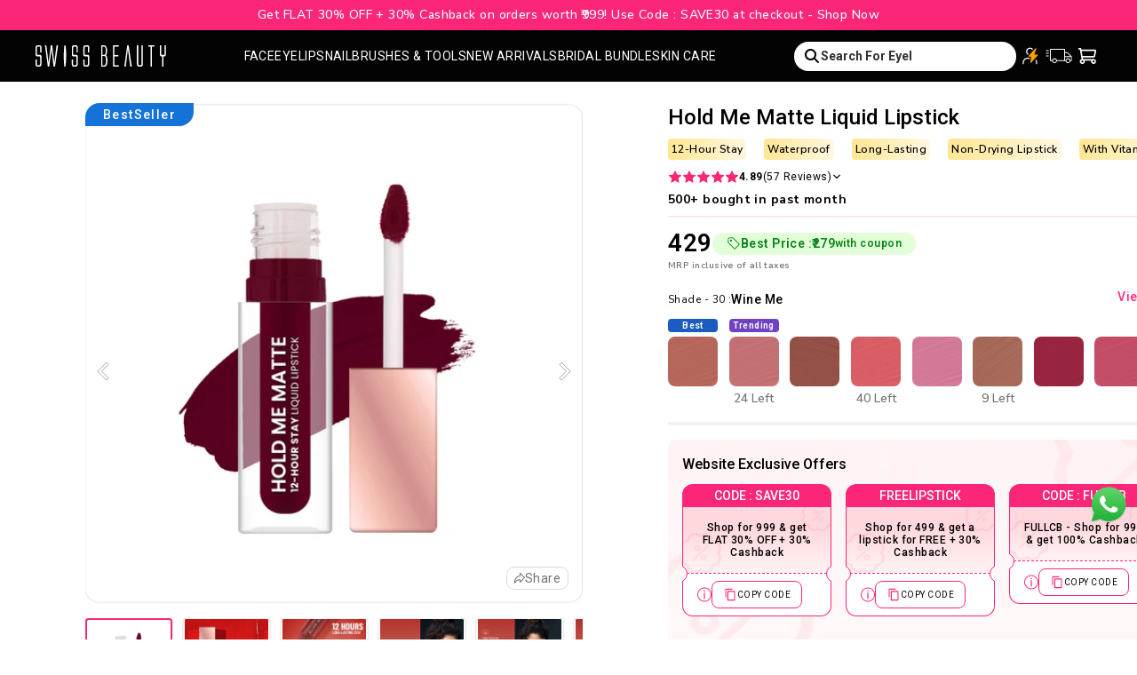

--- FILE ---
content_type: text/html; charset=utf-8
request_url: https://t.makehook.ws/jsv1/org-details/6b6d053d-ca7b-43b5-9e3a-356dd1e2838e?u=https://swissbeauty.in/collections/waterproof-lipstick/products/hold-me-matte-liquid-lipstick?variant=45760026050875&_=Fri%20Nov%2007%202025%2015:58:36%20GMT+0000%20(Coordinated%20Universal%20Time)&_=Fri%20Nov%2007%202025%2015:58:36%20GMT+0000%20(Coordinated%20Universal%20Time)
body_size: 2611
content:
{"ekey": "b2ffcac91a5f442d3a44d043ff9da876", "org": {"active_billables": ["live", "contacts", "hiu", "integrations"], "ads_data": null, "all_links_forever_redirect": false, "country_code": "IN", "created_at": "2025-09-17 07:37:43.779757+00:00", "currency": "INR", "domain": "swiss-beauty-dev.myshopify.com", "extra_data": {"shopify_provided_scopes": ["read_all_orders", "write_customer_merge", "write_orders", "write_customers", "write_script_tags", "read_product_listings", "read_collection_listings", "write_checkouts", "read_products", "read_inventory", "write_price_rules", "write_discounts", "write_pixels", "read_customer_events", "unauthenticated_write_customers", "read_themes", "read_customer_merge", "read_orders", "read_customers", "read_script_tags", "read_checkouts", "read_price_rules", "read_discounts", "read_pixels", "unauthenticated_read_customers"]}, "features_enabled": "hybrid_cookie_sync,high-intent-users,disable_update_cart_mapping,sync_historical_data,first_session_date,sync_shopify_data,forever_link,enable_xlr8_proxy", "id": 4100, "is_active": true, "is_sla_accepted": true, "logo": "", "modified_at": "2025-10-28 07:31:49.520065+00:00", "name": "Swiss Beauty", "onboarding_data": {"currentStep": 2, "currentSubStep": null, "isCompleted": true, "steps": [{"data": {"email": "saurabh.tiwari@swissbeauty.in", "name": "Saurabh Kumar Tiwari", "phone": "+919264968561"}, "id": "contactInfo", "isCompleted": true}, {"id": "businessDetails", "isCompleted": true, "subSteps": [{"data": {"selectedTrafficCategory": "High-Traffic Store (Traffic more than 200K)"}, "id": "trafficInfo", "isCompleted": true, "title": ""}, {"data": {"category": "Beauty and Personal Care", "categoryId": 5, "subcategory": ["Makeup"]}, "id": "categoryInfo", "isCompleted": true, "title": ""}, {"data": {"noCRM": false, "otherCRM": true, "selectedCRM": null}, "id": "crmInfo", "isCompleted": true, "title": ""}]}, {"data": {}, "id": "brandTheme", "isCompleted": true}]}, "platform": "shopify", "referer": "superacquire", "scripts": null, "shop_name": null, "sla_active_version": "v3.0", "templates_data": null, "token": "6b6d053d-ca7b-43b5-9e3a-356dd1e2838e", "wid": null}, "pop_coins_active": false, "client_config": {"os": "mac os x", "browser": "claudebot", "xink": "https://swissbeauty.in/collections/waterproof-lipstick/products/hold-me-matte-liquid-lipstick?variant=45760026050875&via=foreverlinks&utm_link_id=global", "platform": "web", "do_redirect": false, "user_agent": "Mozilla/5.0 (Macintosh; Intel Mac OS X 10_15_7) AppleWebKit/537.36 (KHTML, like Gecko) Chrome/131.0.0.0 Safari/537.36; ClaudeBot/1.0; +claudebot@anthropic.com)", "is_bot": false}, "suppressed_prefill_orgs": ["eed61dfd-065f-4f73-a368-902825e950d7", "a94c4235-5701-44b4-8d58-411c16f9f1b3", "1031ed84-1bc0-43a1-b0e0-ea66f5bf0a97"], "code": 2001, "message": "OK"}

--- FILE ---
content_type: text/css
request_url: https://swissbeauty.in/cdn/shop/t/62/assets/custom.min.css?v=100680543879857753701754420259
body_size: 14998
content:
.custom--filters ul li span,.problems h3,.shade--close,.showShade,span.remove--item{cursor:pointer}#shopify-section-template--19596244418875__3cb6d1af-e340-4869-ba42-a29fc68f4acd.index-section .grid--uniform .small--one-half:nth-of-type(odd),#shopify-section-template--19596244418875__4c9c8b83-a488-4297-a881-729e2148eadc .grid--uniform .small--one-half:nth-of-type(odd),#shopify-section-template--19647015682363__af0e7c84-a423-4271-b216-68b605163140 .grid--uniform .small--one-half:nth-of-type(odd),.grid--uniform .small--one-third:nth-of-type(3n+1){clear:inherit!important}.Select.Swissbeauty .jdgm-prev-badge,.problems.prob .prob.p4.active{text-align:left}body.template-product,html{scroll-behavior:smooth}.zrx-bundle-multi-item-container:before{content:"Bundle & Save 15% OFF (single 5%)";color:#000;letter-spacing:normal;font-size:25px;font-family:var(--typeHeaderPrimary),sans-serif!important;font-weight:400;text-align:left;display:block}.problem.active h3,.problems h3{text-align:left;font-family:var(--typeBasePrimary);font-size:18px}.New-page span.oneshades{color:#e76e77!important;background:0 0!important;text-align:justify;margin:auto;text-decoration:underline;display:block;font-weight:600;font-size:16px;padding-bottom:20px!important}.accordion-container .set a,.banner-main,.grid__item.grid-product,.keybenefits .img-text,.keybenefits h2,.keybenefits li,.swiss_collection_launch,div#CollectionHeaderSection{position:relative}.banner-main h2,.mobile-nav *,.problems h3,.style-tips p{text-transform:uppercase}div#shopify-section-footer{display:flex;flex-wrap:wrap;width:100%}.collection--seo__content.page-width.face a,.grid-product__colors a{display:inline-block}#query_type,.problem{width:100%}.problems.prob{display:flex;justify-content:space-between;align-items:center;border-bottom:1px solid #c4c4c4;margin:30px 0}.problems h3{font-style:normal;font-weight:700;line-height:23px;color:#a6a6a6}.megamenu_image img{width:248px;object-fit:cover;height:250px;object-fit:cover}.accordion-container .content,.menu_item_2 .part .h5:last-child,.modal.modal--quick-shop section.description-tab,.prob,.product__quantity label,.product__thumb-arrow.product__thumb-arrow--next svg,.product__thumb-arrow.product__thumb-arrow--prev svg{display:none}#SidebarDrawer-3-filter-color ul li,.hero__text-content,.keybenefits img,.prob.active{display:block}.problem.active h3{position:relative;font-weight:bolder;color:#000}.problem.active h3:after{border-bottom:1px solid #000;content:"";width:100%;height:39px;display:inline-block;position:absolute;left:0}.keybenefits li .text-area{z-index:9}.page-content--product .shopify-block.shopify-app-block{padding-left:0}.keybenefits h2{color:#e3b6b5;font-family:var(--typeHeaderPrimary);text-align:center;display:block;padding-top:30px;margin-bottom:50px;font-size:40px;font-weight:400}.keybenefits h2:after{content:"";position:absolute;right:0;left:0;bottom:-20px;width:55px;margin:auto;border-bottom:2px solid #e3b6b5}.keybenefits ul{display:flex;justify-content:center;list-style-type:none;margin:0}.text-area{position:absolute;bottom:0;padding:15px}.text-area h3{font-family:Ubuntu;color:#fff!important;font-size:19px;font-weight:700}.style-tips p,.text-area p{font-family:Ubuntu;font-weight:300}.text-area p{font-style:normal;color:#fff;font-size:14px;letter-spacing:.67px}.style-tips li{color:#fff;text-align:center;padding:30px 50px;width:33.33%}.style-tips p{color:#e3b6b5;font-size:29px}.after-before-inner{display:flex!important}.after-before{background:#000;display:block;margin:50px auto;max-width:1030px;width:100%;padding-right:0}.image-area{width:50%}.content-area{margin:auto;padding:0 calc(4vw + 50px);width:50%;flex-wrap:wrap}.content-area h2{color:#e3b6b5;font-size:27px;font-family:var(--typeHeaderPrimary);font-weight:600;line-height:32px}.content-area p{color:#fff;font-size:15px;font-family:Ubuntu;font-weight:400;padding-top:15px;letter-spacing:.5px}label.variant__label,label.variant__label .variant__label-info span{letter-spacing:0!important;font-weight:500;font-size:14px;font-family:var(--typeBasePrimary)}.before-img span:first-child,.before-img span:last-child{color:#fff;text-transform:uppercase;font-size:31px;font-weight:400;padding:10px;font-family:var(--typeHeaderPrimary);position:absolute}.before-img span:last-child{right:28%;top:0}.before-img{position:relative;padding:10px}.after-before button.slick-prev.slick-arrow:before{content:"<";color:#000;font-size:60px;position:absolute;font-family:var(--typeBasePrimary);font-weight:100;background:#fddbd2;width:50px;top:0;line-height:.6;height:50px;left:-50px}.after-before button.slick-next.slick-arrow:after{content:">";color:#000;font-size:60px;position:absolute;font-family:inherit;font-weight:100;background:#fddbd2;width:50px;bottom:0;line-height:.6;height:50px;right:-50px}button.slick-next.slick-arrow,button.slick-prev.slick-arrow{position:absolute;color:transparent;z-index:9}section.page-width.key-ingredients ul{display:flex;text-align:center;list-style-type:none;padding:0 100px;margin:40px 0}section.page-width.key-ingredients h2{text-align:center;position:relative;font-family:var(--typeHeaderPrimary);font-size:40px;font-weight:400}section.page-width.key-ingredients>h2:after{content:"";border-bottom:2px solid #e3b6b5;position:absolute;width:55px;bottom:-10px;left:0;margin:auto;right:0}section.page-width.key-ingredients ul li h2{background:#fddbd2;display:block;width:110px;margin:auto;color:#fff;line-height:90px;font-size:100px;height:100px}section.page-width.key-ingredients ul li:nth-child(2) h2{background:#eee;color:#fddbd2}section.sec-faq .accordion-container .set:last-child{border-bottom:1px solid gray}section.page-width.key-ingredients ul li{max-width:300px;margin:auto}h2.faw-title{text-align:center;color:#000;font-family:var(--typeHeaderPrimary);font-size:40px;font-weight:400;margin-bottom:35px}section.sec-faq{background:#fddbd275;display:block}.faq-section.page-width{padding:40px 0;width:80%;margin:auto}.text-link,a{display:block;color:#272727;font-size:18px;font-weight:700;line-height:26px}.set a span{text-align:right;width:20px;height:20px;display:inline-block;float:right;position:absolute;left:-35px;top:0;font-size:25px}.set a.active span:after{content:"_";position:absolute;left:50%;top:-8px;content:"_"}.set a span:after{content:"+"}.accordion-container .text-link,.judgemewrap,.shopify-payment-button,a:after,div#shopify-section-footer-promotions,div#zippy_widget_1511{clear:both}.accordion-container .set{padding:8px 0 8px 35px;text-align:left;border-top:1px solid gray}.accordion-container .content p{color:#272727;font-size:17px;font-family:var(--typeBasePrimary);font-weight:400;line-height:26px}.banner-main h2{position:absolute;left:35px;bottom:10px;padding:10px;font-family:var(--typeHeaderPrimary);font-style:normal;font-weight:400;font-size:33px;color:#000}.product__thumb-arrow--next,.product__thumb-arrow--prev,div#infinite-scroll .prev{background:0 0}.product__thumbs[data-position=beside] .product__thumb-arrow.product__thumb-arrow--prev{top:-40px}.product__thumb-arrow--next:after,.product__thumb-arrow--prev:after{content:"";display:block;color:transparent;background-image:url(/cdn/shop/files/slider_down_arrow.png?v=1631604376);background-repeat:no-repeat;background-position:center;background-size:25px;width:50px;height:50px;z-index:1;margin:auto}.product__thumb-arrow--prev:after{transform:rotate(180deg)}nav.breadcrumb a{font-family:Ubuntu;font-size:13px;font-weight:300}.page-content--product{padding-top:50px}.product-single__meta .h2.product-single__title,.product-single__meta .h2.product-single__title span{font-family:var(--typeHeaderPrimary);font-weight:400;font-size:28px;line-height:37px;margin-bottom:0;max-width:70%;width:100%}.product-single__meta .h2.product-single__title span{display:inline;margin:0}.product-block.product-block--header span{display:block;font-family:Ubuntu;font-weight:400;font-size:12px;line-height:1.4;margin:20px 0}.product-block.product-block--header .product--short--description{line-height:1.7;white-space:pre-wrap;overflow:visible}.product-single__meta{padding-right:85px}.product-block{margin-bottom:15px}span.jdgm-star.jdgm--on{font-size:14px}span.jdgm-prev-badge__text{font-family:Ubuntu;font-weight:300;font-size:12px;color:#646464;border-left:1px solid #c4c4c4;padding-left:8px;margin-left:8px}span.product__price.product__price--compare{font-family:var(--typeHeaderPrimary);font-weight:400;color:#a6a6a6;font-size:18px;line-height:0}span.product__price.on-sale{font-family:var(--typeHeaderPrimary);font-weight:400;color:#000;font-size:20px;line-height:0;margin-left:8px}#Recommendations-6867679477955 h3.section-header__title,.jdgm-rev-widg__header h2.jdgm-rev-widg__title{font-style:normal;font-weight:400;line-height:59px;text-align:center;color:#000;position:relative;text-transform:uppercase}span.product__price-savings.product-discount{font-family:var(--typeBasePrimary);font-size:16px;color:red;font-weight:400;border-left:1px solid #000;padding-left:15px;text-transform:uppercase}label.variant__label,span.original__price.cart__price--strikethrough{color:#a6a6a6}label.variant__label .variant__label-info span{color:#000;text-transform:uppercase}button.btn.btn--full.add-to-cart.btn--secondary{width:75%;float:right}.product__quantity{width:20%;float:left;min-height:50px}.js-qty__num{padding:15px 20px;font-family:var(--typeHeaderPrimary);font-size:12px;color:#646464;border:1px solid #646464}.product-single__form{width:60%;float:left}.wishlisthero-product-page-button-container{width:10%;float:left;margin-top:5px}.js-qty__adjust svg path{fill:#2b325a!important}button.btn.btn--full.add-to-cart{background:#fddbd2;font-family:var(--typeHeaderPrimary);font-weight:400;font-size:19px;letter-spacing:0;color:#000;line-height:1.1;border-radius:0;margin-left:5px}button.btn.btn--full.add-to-cart:hover{background:#fddbd2!important;color:#000}.slick-next:before,.slick-prev:before,.swiss_collection_launch a:after,button.btn.btn--full.add-to-cart:after{content:none!important}.product-description.product-block{clear:both;padding-top:50px}.wishlisthero-product-page-button-container svg,.wishlisthero-product-page-button-container svg path{font-size:22px;fill:#646464}.custom-review-head .section-header,.variant-wrapper.js{margin-bottom:40px}p.offers{font-family:Ubuntu;font-weight:700;color:#ce7e7d;font-size:12px;margin:0 0 10px}.product-description.product-block ul li{font-family:Ubuntu;font-weight:700;color:#000;font-size:12px;margin:0;padding-left:6px}.product-description.product-block ul{margin-left:0;padding-left:10px}.product-description.product-block ul li::marker{content:"o";color:#e3b6b5;margin-right:8px;font-size:17px;font-family:var(--typeBasePrimary);font-weight:900}.product-description.product-block ul li span{font-weight:400;margin-left:3px}.product-description.product-block ul li:nth-child(2) span{color:#ce7e7d;font-weight:700}.template-product .breadcrumb::before{content:"";display:inline-block;background:#e3b6b5;width:22px;left:0;position:absolute;height:28px}.template-product .breadcrumb{padding-left:35px;position:relative;margin-top:0;display:flex;align-items:center}.prob.p1,.prob.p2,.prob.p3,.prob.p4{font-family:Ubuntu;font-weight:400;font-size:16px;max-width:70%}.style-tips span{display:block;color:#fff;font-size:15px;font-family:Ubuntu;font-weight:300}section.page-width.key-ingredients ul li span{font-family:Ubuntu;font-weight:300;font-size:15px;margin-top:10px;display:block;letter-spacing:.5px}#Recommendations-6867679477955 .index-section{margin:60px 0}#Recommendations-6867679477955 h3.section-header__title{font-family:var(--typeHeaderPrimary);font-size:40px}#Recommendations-6867679477955 h3.section-header__title:after{content:"";border-bottom:2px solid #e3b6b5;position:absolute;width:55px;bottom:0;left:0;margin:auto;right:0}#Recommendations-6867679477955 .grid-product__title{font-family:"Red Hat Display";font-style:normal;font-weight:400;font-size:12px;text-align:center;letter-spacing:.13em;text-transform:uppercase;color:#000}#Recommendations-6867679477955 .grid-product__price{font-family:Red Hat Display;font-style:normal;font-weight:700;font-size:12px;line-height:16px;letter-spacing:2.67px;text-transform:uppercase;color:#646464}[data-section-type=product-recommendations] .visually-invisible{opacity:1!important}.grid-product__tag.grid-product__tag--sale{font-family:var(--typeHeaderPrimary);font-style:normal;font-weight:400;font-size:13px;line-height:16px;text-align:center;letter-spacing:0;text-transform:uppercase;color:#000;background:#fddbd2}#shopify-section-template--14965688008899__sub .page-width--narrow{max-width:1500px;margin:0 150px 50px;padding:0}#shopify-section-template--14965688008899__sub .jdgm-rev-widg{padding-top:0;margin-top:0}.product-recommendations .quick-product__btn{font-family:"Red Hat Display";font-style:normal;font-weight:400;font-size:12px;line-height:16px;text-align:center;letter-spacing:.13em;text-transform:uppercase}.product-recommendations span.quick-product__label{display:block;padding:3px 0}.shopify-block.shopify-app-block{padding:0 40px 10px}.jdgm-rev-widg.jdgm-rev-widg{border:none}.jdgm-rev-widg__header h2.jdgm-rev-widg__title{font-family:var(--typeHeaderPrimary)!important;font-size:40px!important;margin-bottom:40px}.jdgm-rev-widg__header h2.jdgm-rev-widg__title:after,h2.key-benifits:after{content:"";border-bottom:2px solid #e3b6b5;position:absolute;width:55px;bottom:0;left:0;margin:auto;right:0}.btns.view_more a,.color--swatches .swatch--label.active-swatch a{border:1px solid #000}a.jdgm-write-rev-link{color:#272727;font-size:16px;font-family:Ubuntu;font-weight:300;line-height:26px;background:#bcb4b48c;border:none;box-shadow:1px -1px 3px 1px #fff}#shopify-section-template--19647015682363__bb7a8105-64f6-430f-bd5c-1a151fdc2198 div#CollectionSection-template--19647015682363__bb7a8105-64f6-430f-bd5c-1a151fdc2198,.wishlisthero-floating button{background:#fff!important}.grid--product-images--partial .product-single__meta .shopify-block.shopify-app-block{background:0 0;padding:0 0 15px}.product__thumb-item a.is-active:before,.product__thumb-item a:focus:before{box-shadow:none;border:1px solid #000;opacity:.5}.grid-product__tag.grid-product__tag--custom{font-family:var(--typeHeaderPrimary);font-size:9px;font-weight:400;text-transform:uppercase;color:#000;background:#fddbd2;top:0;right:auto;left:0;padding:7px 7px 7px 9px;border-radius:5px}.grid-product__meta .grid-product__title{font-family:var(--typeHeaderPrimary);font-weight:400;font-size:15px!important;letter-spacing:0!important}.grid-product__meta>span{font-weight:400;font-size:12px}.product--short--description{overflow:hidden;white-space:nowrap}span.grid-product__price--original{color:#a6a6a6;font-family:var(--typeHeaderPrimary);font-weight:500;font-size:15px;letter-spacing:0}.grid-product__price{font-size:15px;font-family:var(--typeHeaderPrimary);letter-spacing:0}span.grid-product__price--savings{color:red!important;font-family:var(--typeBasePrimary);font-weight:500;font-size:15px;letter-spacing:0}.collection-hero__content header.section-header.section-header--hero,.modal--quick-shop .add-to-cart span{color:#000}.collection-hero__content header.section-header.section-header--hero p{font-family:Ubuntu;font-size:13px}.collection-filter__item--count{flex:0 1 12%}.collection-filter__item--drawer{flex:0 1 60%;justify-content:center;text-align:right;padding-right:20px}.collection-filter__item--sort{flex:0 1 20%}.role-look--img img{display:block;width:100%}div#Look--product .flex-grid__item--50{max-width:50%;width:100%}div#Look--slider.flex-grid__item--50{max-width:35%;width:100%;margin:0 auto}.slick-track .grid--uniform,div#Look--slider .grid .grid__item{clear:none!important}div#Look--slider .section-header{margin-top:0}div#Look--product [data-section-id=template--14965687681219__16367014176133eb59]>.page-width{padding:0}div#Look--product .collections_product-btns{position:static;margin-top:15px}div#Look--slider .grid .grid__item .grid-product__image-mask{width:80%;margin:auto}.add-to-cart.full-width-button,.collection_product_form .add-to-cart,.select_option_btn{position:relative;display:block;font-family:var(--typeHeaderPrimary);font-weight:400;font-size:18px;text-transform:uppercase;color:#fff;background:#000;width:100%;margin:auto;padding:8px 0;z-index:2}a.button.select_option_btn{margin-top:1rem}.grid__item.item.grid-product.small--one-half.medium-up--one-quarter.aos-init.aos-animate a.button.select_option_btn{margin:0;text-align:center}.collection_product_form .add-to-cart:not(.full-width-button){padding:8px 18px}.collections_product-btns .btns.addtocart,.collections_product-btns .btns.view_more,.template-blog .appendElements header.section-header,.template-blog .appendElements nav{flex:1}.grid__item.grid-product .grid-product__colors{position:absolute;top:100%;bottom:0;left:0;right:0;background:#fafafa;overflow:hidden;transition:.5s cubic-bezier(.165, .84, .44, 1);width:100%;margin-left:auto}.grid__item.grid-product .grid-product__colors.active--position{top:-10px;z-index:19}.collection-filter__sort-container,.product__buttons,.template-blog .appendElements{display:flex;flex-wrap:wrap;align-items:center;justify-content:end}.product__buttons a,.product__buttons form{width:50%}.pair__it--with{display:none!important}.pair__it--with .grid-product__price--original,.pair__it--with span.grid-product__price--savings,.product-recommendations .grid-product__meta>span,.product-recommendations .grid-product__price--original,.product-recommendations .grid-product__price--savings,.product-recommendations .jdgm-widget.jdgm-preview-badge,.site-nav a.megamenu__colection-image,.template-page p[data-spam-detection-disclaimer],button.ptt-cart-sticky-cart,span.jdgm-prev-badge__text{display:none}.color__shades_click{all:unset;display:none!important}.collections_product-btns{display:flex;align-items:center;justify-content:center;width:100%;position:absolute;bottom:0;z-index:2}.collections_product-btns .btns{padding:0 10px}.Select.Swissbeauty .jdgm-prev-badge:before,.template-index .hero__text-content *{color:#fff}.collection-hero__content:before,.collection-item:not(.collection-item--below):after,.custom--btn-review .jdgm-widget-actions-wrapper a:hover:after,.template-index .jdgm-prev-badge:before{content:none}.btns.view_more a{display:block;font-weight:700;text-transform:uppercase;letter-spacing:.3em;background:0 0;padding:7px 15px;color:#000;font-size:max(calc(var(--typeBaseSize) - 4px), 13px)}.collections_product-btns .btns.view_more a{transition:.3s!important}.collections_product-btns .btns.view_more a:hover{background:#000;color:#fff}.template-collection .grid-product__colors .color-swatch--small{width:100%;padding-bottom:100%;margin-bottom:7px}.swatch--label{width:50%;padding:0 5px}.color--swatches::-webkit-scrollbar{width:5px}.color--swatches::-webkit-scrollbar-track{box-shadow:inset 0 0 6px rgba(0,0,0,.3)}.color--swatches::-webkit-scrollbar-thumb{background-color:#00000059}.color--swatches{display:flex;flex-wrap:wrap;justify-content:center;position:absolute;top:20px;left:0;width:100%;background:#fafafa;padding:0 15px 50px 10px;height:calc(100% - 70px);overflow-y:scroll;overflow-x:hidden;z-index:999999}.swatch--header{text-align:left;margin:0 0 35px;flex-basis:100%;max-width:100%}#shopify-section-template--14965687484611__main .grid,.cart__items{display:flex;flex-wrap:wrap}div#shopify-section-template--14965687484611__main .grid .items{margin-bottom:30px}#CollectionHeaderSection .section-header__title{font-size:50px;font-weight:400;line-height:1.1}div#CollectionAjaxContent .collection-grid__wrapper h3{font-size:29px;margin-bottom:0}.collection-filter__item--count{font-family:var(--typeBasePrimary);font-weight:500;font-size:12px;text-align:left;text-transform:uppercase;color:#707070;flex:0 0 20%}div#CollectionAjaxContent .grid__item .grid-product__meta>span{display:block;line-height:1.5;margin:5px 0 0}div#CollectionAjaxContent .grid__item .grid-product__price{margin:10px 0 5px;font-weight:500}.template-collection .grid-product__price--original{font-weight:400}.jdgm-prev-badge:before{content:attr(data-average-rating);font-family:var(--typeBasePrimary);font-weight:500;font-size:13px;color:#707070;margin-right:4px;vertical-align:middle}.template-product span.jdgm-prev-badge__text{text-decoration:underline;display:inline-block}.custom--filters ul li label,.header-item--icons .site-nav,.product-block.product-block--header{margin-bottom:0}.template-product span.product__price.product__price--compare{display:inline-block;padding-right:0;margin-right:0}.probs .prob{font-size:15px;letter-spacing:.5px;max-width:100%}.prev-button.slick-arrow img{width:60px;position:absolute;left:-60px;background:#fddbd2;padding:10px 0 10px 15px}.next-button.slick-arrow img{width:60px;position:absolute;right:-60px;background:#fddbd2;padding:10px 15px 10px 0;bottom:0}.template-product .accordion-container a{font-size:18px;font-weight:500}.product-recommendations .color-swatch,.product-recommendations .color-swatch:before{border:0;border-radius:0}.pair__it--with .grid-product__price,.product-recommendations .grid-product__price{font-family:"Red Hat Display";font-weight:600;font-size:12px;color:#646464;letter-spacing:2px}.template-product div#judgeme_product_reviews .jdgm-histogram__bar-content{background:#e3b6b5}.template-product div#judgeme_product_reviews .jdgm-star.jdgm--on:before,.testimonial-stars{color:#fddbd2}.template-product .judgeme_product_reviews .jdgm-histogram__bar{width:150px;box-shadow:inset 0 0 10px #646464}div#judgeme_product_reviews *{font-family:"Red Hat Display";font-size:15px}.jdgm-star.jdgm--off,.jdgm-star.jdgm--on{font-family:JudgemeStar!important}.swiss_collection_launch .text--content{position:absolute;top:50%;right:8%;transform:translateY(-50%);width:30%}.media--coverage .logo-bar__item{flex:0 1 250px}@media (max-width:767px){.footer__newsletter,.footer__newsletter-input,.probs .prob,.product-single__meta h1.h2.product-single__title,div#Look--product .flex-grid__item--50{max-width:100%}ul.sidebar-nav{overflow-x:scroll;display:flex}ul.sidebar-nav li{width:45%;flex:0 0 45%}.template-index .grid--uniform .grid-product__meta{min-height:85px}a.btn.btn--full{background-color:#000!important;color:#fff!important}.square-collection-list span.collection-item__title span{font-size:15px!important}#shopify-section-template--14965687681219__16310877542b5fa325 .custom__item-inner p,div#Look--slider .section-header{margin-top:20px}.grid__item.grid-product .grid-product__colors.active--position{top:-5px}.after-before-inner,.collections_product-btns,.keybenefits ul,.problems.prob,ol.breadcrumbs__list{flex-wrap:wrap}.collections_product-btns .btns{padding:0 5px;width:100%}.collections_product-btns{gap:4px}#color__shades,.add-to-cart.full-width-button,.collection-template .grid-product__price,.template-collection .grid-product__price--original{font-size:16px}body .swatch--header p{font-size:14px;width:95%}body .shade--close{top:2px;right:6px}.category--icons .logo-bar__item,.header-item--icons .site-nav,.site-nav__link--icon+.site-nav__link--icon,.type-product__images,body .swatch--header,header .site-header__logo{margin:0}body[data-type_product_capitalize=true] .collection-item__title span{font-size:20px;line-height:1.2}.color--swatches{height:calc(100% - 128px);top:15px}.swatch--label span{font-size:10px;display:block;clip:unset;overflow:visible;position:static;width:auto;height:auto;margin:0 0 10px}.template-collection .grid-product__meta{min-height:95px;padding:10px 0 0}div#CollectionAjaxContent .grid__item .grid-product__price{margin:10px 0 0!important}.accordion-container .set,.description-tab .problem{position:relative}html .collection-filter .collection-filter__sort-container select{flex:0 0 100%;width:100%;text-align:center!important;justify-content:center!important}.collection-filter .btn,button.site-nav__link.site-nav__link--icon,div#CollectionAjaxContent .grid__item--content{padding-left:0}.collection-hero{height:136px}.announcement-bar .page-width{padding:0 8px}.product-recommendations{width:80%!important;margin:0 auto}.home-page-blog .grid .small--one-third,.home-page-blog .grid .small--two-thirds,.product-recommendations .grid__item.grid-product .grid-product__colors,.product-recommendations input.btn.cart,.square-collection-list .small--one-half,div#shopify-section-template--14965687484611__main .grid__item{width:100%}.description-tab .problem:after{content:"+";font-family:"Red Hat Display";font-size:20px;position:absolute;top:0;right:auto;left:0}.description-tab .problem.active:after{content:"-"}div#Slideshow-template--14965687681219__slideshow .h1.hero__title{font-size:35px}#CollectionHeaderSection,#shopify-section-template--14965687681219__16310877542b5fa325 .custom__item-inner.custom__item-inner--html,.after-before-inner .image-area .before-img,.shopify-block.shopify-app-block,[id*="__featured-collections"] .page-width,header#SiteHeader .page-width{padding:0}.header-item.header-item--navigation,.site-nav__icons .icon__fallback-text{display:none!important}body .header-layout--left-center .header-item--icons{-webkit-box-flex:0 0 55px;-ms-flex:0 0 55px;flex:0 0 55px}.header-layout[data-logo-align=left] .site-header__logo{margin-right:0}.landscape-collection .grid .grid__item:not(:first-child),.problems.prob,.problems.prob .problem{margin-bottom:10px}.header-item .site-nav__icons .site-nav__link{border:0}.drawer__inner .cart__item-name{font-family:var(--typeBasePrimary);font-size:18px;font-weight:600}.drawer__inner .cart__item-sub,.header-item.header-item--icons{align-items:center}.banner-main,.drawer__inner .cart__item-sub>div:first-child{width:50%}div#Slideshow-template--14965687681219__slideshow .animation-contents{line-height:1.7}div#Slideshow-template--14965687681219__slideshow .h1.hero__title .animation-contents{line-height:1.2}.hero__subtitle .animation-contents{font-weight:400;font-family:Ubuntu;font-size:15px}.keybenefits ul li,[id*="__featured-collections"] .page-width .grid__item>a{margin-bottom:0}#shopify-section-template--14965687681219__featured-collections p.coll__text{top:75%!important;max-width:100%;line-height:1.4}#shopify-section-template--14965687681219__featured-collections span.collection-item__title{top:65%!important}[data-type_product_capitalize=true] .collection-item__title span{font-size:40px}#shopify-section-template--14965687681219__16310877542b5fa325 .page-width{padding:25px 20px 0}#shopify-section-template--14965687681219__16310877542b5fa325 .small--one-whole.one-half.align--center{position:static;width:100%}#shopify-section-template--14965687681219__16310877542b5fa325 .custom-content{flex-direction:column-reverse}#shopify-section-template--14965687681219__16310877542b5fa325 .custom__item-inner h2{font-size:50px;margin-top:10px}#insta-feed>a,.complete__look .promo-grid__text .rte--block.rte--strong,.product__policies.rte,div#CollectionAjaxContent .collection-grid__wrapper h3{display:none}div#shopify-section-template--14965687681219__1631098487c70fb8ca>.rte--block.rte--strong{position:relative;font-family:var(--typeHeaderPrimary);font-size:28px;text-transform:uppercase;margin:0 0 25px;text-align:center}.complete__look .type-product__wrapper{padding-bottom:0}div#shopify-section-template--14965687681219__1631098487c70fb8ca>.rte--block.rte--strong:after{content:"";position:absolute;left:50%;bottom:-13px;transform:translateX(-50%);width:50px;height:2px;background:#b66f6e}.complete__look .type-product__image .image-wrap{width:100%;padding-bottom:100%!important}.complete__look .product--description ul,div#CollectionAjaxContent .grid__item .grid-product__price{margin:10px 0}.complete__look .type-product__image .type-product__labels{margin-top:30px}.swiss_collection_launch .text--content{position:static;width:100%;transform:none}.home-page-blog .grid .small--two-thirds .article__grid-meta,.template-product .product-single__meta{padding-right:0}.home-page-blog.page-width,section.page-width.key-ingredients ul{padding:0 20px}.home-page-blog .article__grid-meta a.article__title{font-size:27px;line-height:1.4;color:#000}.grid__item.grid-product .grid-product__colors{width:95%}.collection_product_form .add-to-cart.full-width-button,.collections_product-btns .btns.view_more a{width:100%;font-family:var(--typeHeaderPrimary);font-weight:400;font-size:16px!important;color:#000}.home-page-blog .article__grid-meta p{font-weight:500;line-height:1.7;margin-top:5px}.home-page-blog h2.section-header__title{margin-bottom:25px}.site-footer .page-width{padding:0 17px}.collection-hero__content header.section-header.section-header--hero{text-align:left;width:100%;margin:0}.collection-filter__item--sort{flex:0 0 100%}.swatch--header p{width:80%;line-height:1.5}.banner-main h2{font-size:25px;line-height:1.3;left:25px}#CollectionHeaderSection .section-header__title{font-size:35px;font-weight:400}.collection-hero__content header.section-header.section-header--hero p{font-size:15px}.collection-template .grid-product__meta .grid-product__title{font-size:11px!important}.collection-template .grid-product__meta>span{font-size:10px}.item__grid_no-1 .content_1{position:static;transform:none}.item__grid_no-1 .article__date,.item__grid_no-1 .read--more--btn,.item__grid_no-1 a.article__content,.keybenefits ul li img{display:block}html .custom_article__content{margin:0 0 10px}.hero .flickity-page-dots{width:auto;left:10px}body .flickity-page-dots .dot{border:1px solid #000;width:11px;height:11px;background:0 0}body .flickity-page-dots .dot.is-selected{background:#000;width:11px;height:11px}.template-product .flickity-page-dots .dot{background:#000;border:1px solid #000;width:8px;height:8px;border-radius:50%;margin:0 3px}.template-product .flickity-page-dots .dot.is-selected{position:relative;background:#92a493;border:1px solid #fff;width:10px;height:10px}.template-product .flickity-page-dots .dot.is-selected:after{content:"";position:absolute;top:50%;left:50%;transform:translate(-50%,-50%);border:1.2px solid #fff;width:10px;height:10px;border-radius:100%}.grid--product-images--partial .product-single__meta .shopify-block.shopify-app-block,.problems.prob .problem:nth-last-of-type(2) h3,.product-block.product-block--header,.product-single__meta .product-block{text-align:left}#insta-feed>a:first-child,#insta-feed>a:nth-child(3),.template-product span.jdgm-prev-badge__text{display:inline-block}.template-product .product-block.product-block--price{margin-top:10px}.product__quantity{width:30%}.product__quantity .js-qty__num{padding:12px 20px;border:1px solid #f7dcd3}.product-block.product-block--header span{margin:5px 0 10px}.problems.prob{border:0}.problem.active h3:after{content:none}.problem.active h3{font-size:15px;border-bottom:1px solid;padding-bottom:5px}.problem h3{border-bottom:1px solid #000;padding-bottom:5px}.slick-track .content-area{width:100%;padding:0}.page-width.key-ingredients,section.keybenefits h2{padding-top:50px}.page-width.key-ingredients ul{flex-wrap:wrap;padding:0}.page-width.key-ingredients ul li{width:100%;padding:30px 0}.sec-faq,.style-tips{padding:30px 0}#shopify-section-template--14965688008899__sub .page-width--narrow{width:100%;margin:50px 0}.product-recommendations .grid__item{width:100vw;flex:0 0 100vw}.page-width.after-before{padding:0 0 50px;margin:0}.after-before-inner .image-area{width:100%;order:-1}.after-before .next-button.slick-arrow img{width:80px;right:0}.after-before .prev-button.slick-arrow img{width:80px;left:0;bottom:0}.after-before .slick-track .content-area{padding:50px}.style-tips li{padding:20px 20px 10px}.style-tips .slick-dots li{padding:0 5px}.landscape-collection .grid{display:flex;flex-direction:column-reverse}.site-header__logo a{display:flex;padding-left:10px}div#NavDrawer .drawer__title .site-header__logo a{justify-content:center}header#SiteHeader{padding:11px 20px}.wishlisthero-floating{z-index:9}.collection-filter__item--drawer{flex:0 1 40%}.collection-filter__item--sort{flex:0 0 50%}#insta-feed,div#shopify-section-template--14965687681219__1631098487c70fb8ca{padding:0 15px}#insta-feed .instafeed-container{width:50%!important;padding-top:50%!important}[data-product-images]{min-height:380px}.media--coverage .logo-bar{display:block;white-space:nowrap;overflow-x:auto}.media--coverage .logo-bar .logo-bar__item{width:70vw;display:inline-block;margin-bottom:0}}.landscape-collection .collection-image--square{padding-bottom:55%}.slick-dots{display:flex;justify-content:center;margin-left:0;list-style:none}.home-page-blog .slick-dots{justify-content:flex-start}.grid__item--content .grid .grid__item img:not(.grid__item.banner-mainimg),.template-collection .grid__item .image-wrap:not(.banner-products.image-wrap){border:1px solid #ececec}.product-block--price .product__price{font-family:var(--typeHeaderPrimary);font-size:20px}@media only screen and (min-width:769px){.category_subdesciption{padding:0 40px}.site-nav__link--icon .icon,section.description-tab.mobile-descrption{display:none}.site-nav__link{padding:7.5px 10px 16px}.header-item--icons .site-nav{padding-bottom:16px}div#shopify-section-template--14965687451843__1635397448b41189c6 .hero__text-content{padding-bottom:0}.section-header__shadow{display:block;width:40%;text-align:left;margin-left:10%}.footer__item--caf5bb97-1539-4241-9925-19ffc3df9c5b .footer__item-padding{padding-right:40px}.footer__item--1494292487693 .footer__item-padding{padding-right:0}.index-section{margin:18px 0}.home-page-blog .section-header,div#shopify-section-template--14965687681219__1633343828a389eedd .section-header{margin-bottom:35px}.home-page-blog{margin:10px 0 22px}.two--parts .grid .grid__item:not(.megamenu_image){display:flex;flex-wrap:wrap;justify-content:space-between;float:left;width:40%}.two--parts .grid .grid__item .part{width:50%}.template-page .page-content{padding-top:22px;padding-bottom:22px}.page-content .section-header{margin-bottom:22px}.template-page .main-content{min-height:unset}.template-product .breadcrumbs{margin-left:40px}.swiss_collection_launch .text--content{right:auto;left:10%}div#shopify-section-template--14965688008899__sub .jdgm-rev__content{padding-left:55px}.product-block.product-block--header .product--short--description{margin:10px 0}.template-blog [data-section-id=template--14965687484611__1637044009b6720050] .background-media-text__inner{height:auto;top:50%;transform:translateY(-50%)}html .header-layout--left-center .header-item--icons{-webkit-box-flex:0 0 auto;-ms-flex:0 0 auto;flex:0 0 auto}}.contact-form button,.template-collection .grid-product__price{margin-bottom:0!important}.breadcrumbs__list,.site-header__logo{margin:5px 0 10px}.categorylink,.probs .prob.p3 section.keybenefits{margin-top:20px}.square-static-swatch{display:none;width:25px;height:25px;background:#fddbd2;margin-right:12px}.breadcrumbs{display:flex;flex-wrap:wrap;align-items:flex-start}.collection-filter .collection-filter__item *{font-family:var(--typeBasePrimary);font-size:15px!important;font-weight:600;text-transform:capitalize!important;letter-spacing:1px!important;color:#373737}.collection-filter .btn,.collection-filter select,.modal--quick-shop .grid__item--content .grid .grid__item img{border:0}.collection-filter__sort-container label{width:auto;margin-bottom:0;text-transform:capitalize!important}.collection-filter .collection-filter__sort-container select{flex:0 0 70%;width:70%}button[aria-controls=FilterDrawer]{display:flex;margin-left:auto;align-items:center}button[aria-controls=FilterDrawer] img{display:inline-block;margin-left:5px;width:35px}.btn.single--variant-avialable{font-family:var(--typeHeaderPrimary);font-weight:400;font-size:18px;letter-spacing:0;color:#000;background:#fddbd2;border-radius:0;width:100%;padding:7px 0}.btn.single--variant-avialable:hover{color:#000!important;background:#fddbd2!important}.categorylink{overflow:auto}.categorylink>div{display:flex;overflow-x:scroll;justify-content:flex-start}.categorylink>div a{flex:0 0 100px!important;max-width:100px;padding:0 4px;font-size:14px;text-align:center;background:#000;color:#fff;height:30px;line-height:30px;border-right:1px solid}.insta--header .section-header__title{font-weight:500;font-size:35px}.insta--header .section-header__title::after{bottom:-15px}.insta--header .sub-head{font-family:var(--typeHeaderPrimary);font-size:22px;font-weight:300}.collection-wishlist_icon>div{border:1px solid #646464;border-color:#fddbd2!important}.collection-wishlist_icon path{fill:#646464}.collection-wishlist_icon .wishlisthero-floating{right:5px;top:5px}.product-recommendations>.grid__item{all:unset}.pair__it--with,.product-recommendations{max-width:1120px;width:100%;margin:auto;padding:0 40px}.pair__it--with .slick-next,.pair__it--with .slick-prev,.product-recommendations .slick-next,.product-recommendations .slick-prev{top:50%;background-image:url(/cdn/shop/files/slider_down_arrow.png?v=1631604376);background-repeat:no-repeat;background-position:center;background-size:25px;background-color:#fddbd2;color:transparent;width:40px;height:40px;z-index:1}.pair__it--with .slick-prev,.product-recommendations .slick-prev{transform:translateY(-50%) rotate(90deg);left:-38px!important}.pair__it--with .slick-next,.product-recommendations .slick-next{transform:translateY(-50%) rotate(-90deg);right:-60px!important}.custom-review-head{background:#fddbd3;max-width:1120px;width:100%;padding:50px 20px;margin:auto}.custom--btn-review .jdgm-widget-actions-wrapper{float:none;text-align:center}.custom--btn-review .jdgm-widget-actions-wrapper a{background:#000;color:#fff;box-shadow:none;padding:8px 70px}.custom-review-head .section-header h2{position:relative;font-family:var(--typeHeaderPrimary);font-size:40px}.custom--btn-review a{font-family:"Red Hat Display";font-size:13px;font-weight:600;text-transform:uppercase;letter-spacing:1px}.pair__it--with .section-header__title,[data-section-type=product-recommendations] .section-header__title{position:relative;font-size:40px}.custom-review-head .section-header h2:after,.pair__it--with .section-header__title:after,[data-section-type=product-recommendations] .section-header__title:after{content:"";position:absolute;top:calc(100% + 15px);left:50%;transform:translateX(-50%);width:50px;height:2px;background:#b66f6e}.pair__it--with .grid-product__meta .grid-product__title,[data-section-type=product-recommendations] .grid-product__meta .grid-product__title{font-family:"Red Hat Display";font-size:12px!important}footer .grid{margin-left:0}.site-footer .page-width{max-width:92%;margin:auto;padding:0}.grid.grid__item.item--wrapper{display:flex;flex-wrap:wrap;justify-content:space-between;width:68%;padding-left:50px}.grid.grid__item.item--wrapper .grid__item[data-type=newsletter]{flex:0 0 65%;max-width:65%;margin-top:50px}.grid.grid__item.item--wrapper .grid__item{flex:0 0 20%;max-width:20%}footer.site-footer *{letter-spacing:.5px}body.template-article header.section-header h1.section-header__title{font-weight:600;text-align:left;font-size:34px}body.template-article header.section-header{margin-bottom:35px}.whatsapp--icon{position:fixed;left:24px;bottom:24px;width:70px;z-index:999}.product__policies a,footer a[href="/"]{pointer-events:none}.product__thumbs--scroller button.slick-prev.slick-arrow{background-position:11.5px 6px}.product__thumbs--scroller button.slick-next.slick-arrow{background-position:12.5px 7px}[data-section-type=testimonials] .section-header h2{font-family:var(--typeHeaderPrimary);font-size:38px}.article__grid-meta .article__date+a,.index-section .article__grid-meta .article__date,.product__thumb-arrow--next,.product__thumb-arrow--prev,div#judgeme_product_reviews .jdgm-form-wrapper.openReviewForm{display:block!important}.mobile-nav__sublist .mobile-nav__link{padding:5px 25px}.mobile-nav__social a{padding:12px 0}.shade--close{display:block;position:absolute;top:0;right:0}.swatch--header p{font-family:var(--typeBasePrimary);font-size:16px;text-transform:uppercase;font-weight:500}#NavDrawer .mobile-nav__link--top-level{font-family:var(--typeHeaderPrimary);font-size:1em;letter-spacing:2px!important;font-weight:500}.modal--quick-shop .product__quantity{width:25%}.modal--quick-shop .product-single__form{width:75%}.pincode_area #check_pincode-modal{font-family:var(--typeHeaderPrimary);font-size:16px;font-weight:300;letter-spacing:.5px;text-transform:uppercase;color:#fff;background:#ccc8c5;padding:10px 20px}.index-section .article__content,.template-blog .article__content{font-family:Lato;font-size:16px;font-weight:400;text-align:left;margin-top:10px}.template-blog .page-content{padding-top:30px}.site-nav .grid{text-align:left!important;width:90%;margin:auto}.alternate--images__text .article--content,.article__container--sm .item--content{margin-top:40px}.megamenu_image{float:right!important}.article--header{z-index:9999;width:100%;flex-wrap:wrap}.article--header .animation-cropper,.article--header .breadcrumbs,.article--header .h1.hero__title{text-align:left;flex-basis:100%;max-width:100%;width:100%}.article--header *,.black-bg-section .grid-product__meta *,.homepage-new-arrivals .grid-product__meta,.homepage-new-arrivals .grid-product__price{color:#000}article.article .breadcrumbs,article.article header.section-header{display:none}.alternate--images__text .article--image img,.read--more--btn .btn{display:block;width:100%}.article__container--sm{max-width:500px;width:100%;margin:auto}.article__container .flex-grid:nth-child(2n){flex-direction:row-reverse}.article__container .flex-grid.column{flex-direction:column}.m-0,.template-index .Logo-List{margin:0!important}.page-width--narrow{max-width:1180px;margin:auto}.alternate--images__text div[class*=article--]{margin-bottom:6rem;padding:0 30px}.alternate--images__text .column .article--content,.alternate--images__text .column .article--image{margin-bottom:50px!important}.alternate--images__text .column div[class*=article--],[data-section-type=collection-template] .product--short--description p{margin:0}.alternate--images__text{margin-top:100px}.article--content h2{font-family:ChronicleDisplay-Italic;font-size:23px;font-weight:400;line-height:1.7;max-width:430px;width:100%}.article--content h2.top--bar,.shop-the-look .grid__item,.template-product .jdgm-prev-badge{position:relative}.article--content h2.top--bar::before{content:"";position:absolute;top:-40px;width:150px;height:15px;background:#d5b67c}.article--content h2 span{font-family:ChronicleDisplay-Roman;font-size:35px;color:#000;line-height:1}.article--content p{font-family:Lato;font-size:16px;line-height:1.6;letter-spacing:.02em;color:#000}.template-article .h1.hero__title{font-weight:600;text-align:left;font-size:34px;margin-bottom:10px}.template-article .animation-contents{line-height:1.2;color:#000}.breadcrumbs__list li:nth-child(2n){padding:0 5px}.image-wrap img:not([role=presentation]){opacity:1}.swiss_collection_launch a.btn,form#create_customer .btn,form#customer_login .btn{border-radius:0}.read--more--btn .btn{max-width:170px;margin:20px 0 0;border-radius:0}.index-section .article__title{min-height:90px}.index-section .article__content{display:-webkit-box;-webkit-line-clamp:4;-webkit-box-orient:vertical;overflow:hidden}.footer--social-icons.grid__item{margin-top:15px}.Cleansers .collection-sidebar__group--2,.Masks .collection-sidebar__group--2,.Moisturizers .collection-sidebar__group--2,.Serums .collection-sidebar__group--2,.SkinCares .collection-sidebar__group--2,.Toners .collection-sidebar__group--2,.after-before .before-img span,.custom--filter-remove,.footer__newsletter button svg,.product__policies,.template-article .hero__text-shadow.article--header .breadcrumbs,div#shopify-section-template--14965688008899__sub [data-average-rating="0.00"] .jdgm-rev-widg__summary,footer [data-type=custom] p br{display:none}.footer__newsletter button span{text-transform:uppercase;font-size:14px}#CartDrawer{background:#fff;color:#000;z-index:99999999}#CartDrawerForm .cart-item__discount-code,.Logo-List .page-width,.landscape-collection.page-width,.main-seo-cont .read--more--content h3,div#shopify-section-template--14965687681219__16310877542b5fa325 .page-width{padding:0}.shopify-block.shopify-app-block{max-width:1500px;margin:auto}.collection-hero__content .section-header.section-header--hero,.collection-hero__content .section-header__shadow{position:static}.collection-hero__content .section-header__shadow h1{z-index:9;color:#fff}.collection-hero__content .section-header__shadow:before{margin:0;background:#000;opacity:.25}.drawer .js-qty__wrapper .js-qty__num{color:#000;padding:10px 0;border-color:#646464}.js-qty__wrapper{min-width:100%;min-width:100;max-width:100px;width:100%}#CartDrawerForm .drawer__title span{margin-left:15px}.cart__remove a{font-weight:400;font-size:15px}.cart-link__bubble--visible{width:17px;height:17px;font-size:10px;font-weight:400;letter-spacing:0;text-align:center;color:#000}.drawer .js-qty__adjust:hover{background-color:#0000}div#shopify-section-template--14965688008899__sub *{font-family:var(--typeHeaderPrimary);letter-spacing:0;font-size:14px}div#CartDrawer .cart__item-title a{color:#111;font-size:16px;font-family:var(--typeHeaderPrimary);font-weight:400}.article--header{max-width:100%!important}.animation-cropper{justify-content:center}.hero__text-shadow:before{position:unset}@media screen and (max-width:767px){.article__grid-meta{padding-right:0}.article__grid-meta a.article__title{font-size:20px}div#shopify-section-template--19647015682363__aa5d92d0-226e-46b8-855e-f6f9f2fe10da .index-section{margin:0}div#shopify-section-template--19647015682363__aa5d92d0-226e-46b8-855e-f6f9f2fe10da .custom__item{margin-bottom:7px}}#CartDrawerForm .cart__item-sub.cart__item-row,.custom_article__content h2{margin-bottom:10px}.collection--seo__content.page-width.lip-balm .main-seo-cont h2,.collection--seo__content.page-width.lip-crayon .main-seo-cont h2,.collection--seo__content.page-width.lip-gloss .main-seo-cont h2,.collection--seo__content.page-width.lip-liner .main-seo-cont h2,.collection--seo__content.page-width.lipstick .main-seo-cont h2,.collection--seo__content.page-width.liquid-lipstick .main-seo-cont h2,.custom_article__content h2,.custom_article__content p{text-align:center}span.remove--item{font-family:var(--typeHeaderPrimary);font-size:14px;margin-top:5px}div#shopify-section-template--15406538981571__16518150598871c0f1 .section-header,section.description-tab{margin-top:50px}.home-page-blog .slick-dots li,.style-tips .slick-dots li,div#Look--slider .slick-dots li{position:relative;border:1px solid #fff;height:15px;width:15px;border-radius:100%;margin:8px 4px;padding:0}.home-page-blog .slick-dots li button,.style-tips .slick-dots li button,div#Look--slider .slick-dots li button{font-size:0;color:transparent;padding:0}.home-page-blog .slick-dots .slick-active button,.style-tips .slick-dots .slick-active button,div#Look--slider .slick-dots .slick-active button{position:absolute;top:50%;left:50%;transform:translate(-50%,-50%);width:10px;height:10px;background:#92a493;border-radius:100%}.home-page-blog .slick-dots li,div#Look--slider .slick-dots li{height:11px;width:11px;border-color:#000}.home-page-blog .slick-dots .slick-active button,div#Look--slider .slick-dots .slick-active button{width:11px;height:11px;background:#000}.product__thumbs--beside .product__thumbs--scroller{bottom:40px}#tidio-chat-iframe #conversation-group{height:220px!important}.collection-sidebar__group a{font-family:var(--typeBasePrimary);font-size:18px;font-weight:400}.custom--filters .tag--active a{font-weight:800}.js-drawer-open-collection-filters.btn--tertiary-active{color:#000;background:#fff}.custom--filters ul li a{display:flex;align-items:center;cursor:pointer}.tag--active .tag__checkbox:after,.tag-list--checkboxes .tag--active a:after,input:checked~.tag__checkbox:after{background-color:#fff}.grid-product__tag{right:auto;left:0}.tax-included{display:block!important;font-family:var(--typeBasePrimary);font-size:13px!important;text-transform:uppercase!important;margin-top:8px;font-weight:600}@media only screen and (min-width:600px){div#delightchat-widget iframe{height:400px}}@media only screen and (max-width:600px){div#delightchat-widget iframe{top:50%;transform:translateY(-50%);height:calc(80%);padding:0 20px}div#delightchat-widget iframe .css-1c761sf{top:90px!important}}.home-page-blog .grid.grid--uniform .grid__item:first-child img,.item__grid_no-1 img,.item__grid_no-2 img{object-position:right}.square-collection-list .collection-item__title--center[class*=collection-item__title--overlaid]{width:100%;left:0;top:auto;bottom:0;margin:0;padding:0;transform:none;background:#feadaba1;line-height:2}.cart__item-price-col span.mrp{display:block;text-align:left;text-transform:uppercase;font-family:var(--typeHeaderPrimary);font-size:13px;letter-spacing:1.5px;margin-bottom:3px}.product__main-photos button [data-icon=heart] path,[data-icon=heart] path{fill:#000!important}button.wishlisthero-product-in-wishlist [data-icon=heart] path{fill:red!important}.oxi_social_wrapper,.oxi_social_wrapper:after{position:relative;margin-bottom:15px}.oxi_social_wrapper:after{content:"OR";font-family:var(--typeBasePrimary);background:#fff;z-index:9;padding:0 10px}.oxi_social_wrapper:before{content:"";position:absolute;background:#ccc;width:100%;height:1px;bottom:12px}.oxi_widget_divider{margin:1em -1em;display:flex;font-size:small;align-items:center}.oxi_widget_divider:after,.oxi_widget_divider:before{flex:1;height:1px;margin:0 1em;content:"";background-color:#000}#delightchat-widget .css-79po6a{z-index:99999999!important}.cart__item[data-key*="41169676566723"] .js-qty__wrapper,.cart__item[data-key*="41169676566723"] .remove--item,.jdgm-rev-widg__header h2.jdgm-rev-widg__title,.pair__it--with .slick-dots li button,div#Look--slider .grid-product__tag,div#ProductSection-template--14965688008899__main-7038921408707 .product__quantity,div#infinite-scroll .next,div#infinite-scroll .page{display:none}.variant-wrapper .color-swatch{background:0 0!important;text-indent:0;padding:0}.cart__items [data-key*="41169676566723"]{order:100}.message--for__freebie,.message--for__freebie-true{display:none;padding-bottom:20px}#CartDrawerForm .message--for__freebie,#CartDrawerForm .message--for__freebie-true{padding-bottom:10px}#CartDrawerForm .cart-item__discount-code a{padding:8px 15px;margin-bottom:10px}.grid-product__colors a{padding-bottom:100%;width:100%;height:auto}.mobile-nav__child-item a{font-size:1em!important}.template-cart .page-width.page-content,.template-collection .grid-product__meta{padding-bottom:0}.cart-item__discount-code a{border-radius:0}.cart-item__discount-code a:not(:last-child){margin-right:10px}@media screen and (min-width:1007px) and (max-width:1365px){.site-nav li>.site-nav__link{font-size:16px;padding:7.5px 4px 16px}.header-item.header-item--navigation{flex:0 0 auto}.header-item.header-item--icons{justify-content:center}}.swatch--label.sold_out--variant a{opacity:.8;position:relative;pointer-events:none!important}.swatch--label.sold_out--variant a:after{content:"";position:absolute;top:50%;left:-25px;right:0;height:2px;background:#ccc;transform:translateY(-50%) rotate(45deg);width:calc(100% + 50px);z-index:999;box-shadow:0 0 7px 2px #363636a8}.btn.cart.shade--sold_out{font-family:var(--typeHeaderPrimary);font-size:18px;font-weight:400;letter-spacing:0;width:100%;padding:12px 0}span.btn.cart.shade--sold_out:hover{background:#fddbd2!important;color:#000}.swatch--label.sold_out--variant:after{content:"sold out";display:block;margin:0 0 15px;color:red;text-transform:capitalize;font-family:var(--typeHeaderPrimary);font-size:13px}.template-blog [data-section-id=template--14965687484611__1637044009b6720050] .background-media-text__text{max-width:580px;width:100%;background:0 0}.template-blog [data-section-id=template--14965687484611__1637044009b6720050] .background-media-text__subtext{font-family:var(--typeBasePrimary);font-size:18px;font-weight:400;line-height:1.7}.template-blog [data-section-id=template--14965687484611__1637044009b6720050] p.h3{font-size:calc(var(--typeHeaderSize) * .85)}div#shopify-section-template--14965687451843__main .page-width{padding-top:0}.template-blog .appendElements header.section-header{text-align:left;margin-bottom:25px}.appendElements header.section-header h1{transform:translateX(-50%);display:inline-block}.cart--message{font-size:15px;margin-bottom:5px}.pair__it--with .slick-dots li{width:12px;height:12px;border:1px solid #000;border-radius:100%;margin:0 4px}.black-bg-section,.pair__it--with .slick-dots li.slick-active{background:#000}.template-index .slick-arrow{top:50%;display:inline-block;border:solid #fff;border-width:0 1px 1px 0;width:25px;height:25px}.template-index .slick-prev{transform:translateY(-50%) rotate(135deg);-webkit-transform:translateY(-50%) rotate(135deg)}.template-index .slick-next{transform:translateY(-50%) rotate(-45deg);-webkit-transform:translateY(-50%) rotate(-45deg);right:-20px}div#shopify-section-template--15406538784963__164561175562d71ce9 .slick-arrow{top:35%}#shopify-section-template--15406538784963__1631087781667f5b85{padding-bottom:30px}div#shopify-section-template--15406538784963__1645613660c4c40c7c{padding-bottom:20px}div#CollectionSection-template--15406538784963__164561175562d71ce9 .grid .grid__item{clear:none}div#shopify-section-template--15406538784963__1645613660c4c40c7c .section-header h2{font-size:40px}#CollectionSection-template--15406538784963__164561175562d71ce9 .product--short--description span{background-color:transparent!important}.dd-96432873539463920925272-widget-monobar-root{display:inline-block!important}div#onedirect-messenger-main{left:auto!important;right:10px!important;bottom:20px!important}.collection--seo__content p{font-family:Lato;font-size:15px;line-height:1.7}#email-me-frame .email-provider,.rbrc_logo{display:none!important}.rbr-collection-parent{clear:both;padding-top:30px}.template-product .fixed-in-mobile{position:fixed!important;bottom:0;left:0;right:0;z-index:9;margin:0!important}@media only screen and (max-width:768px){.template-product .accordion-container a{font-size:16px}.product-block.variant-wrapper__swatches .variant-wrapper.js{margin-bottom:20px}.product-block.variant-wrapper__swatches{margin-bottom:0!important}.product-single__meta .h2.product-single__title{font-size:32px}.template-product .product-single__meta .h2.product-single__title{font-size:22px;padding-right:30px}.template-product .product-block.product-block--price .tax-included{margin-left:7px;font-size:8px!important}.template-product .product-block.product-block--price{display:flex;align-items:center}.template-product span.product__price-savings.product-discount{padding-left:10px}.text-area h3{font-size:12px}.collection-filter{background:#000}.collection-filter .btn:not(.btn--tertiary-active),.collection-filter__sort-container{background:#000!important}.collection-filter .collection-filter__item *{color:#fff}}.product-description.product-block li a{font-size:13px;color:#00f}.collection--seo__content.lips h3{font-size:18px;position:relative}.collection--seo__content.lips h2{text-align:center;padding:30px 0 20px}.collection--seo__content.lips a{font-size:15px;display:inline-block}.collection--seo__content.lips h3:after{content:"";position:absolute;top:50%;left:0;transform:translateY(-50%);width:7px;height:7px;background:#000;border-radius:100%}.collection--seo__content h3{position:relative;padding-left:20px}.email-me-button.email-me-inline-button,.frame-submit .email-me-button{font-family:var(--typeHeaderPrimary)!important;background:#fddbd2!important;color:#000!important;margin-top:40px!important}.email-me-button.email-me-inline-button:hover,.frame-submit .email-me-button:hover{background:#fddbd2!important}.email-frame-content input::placeholder{color:#000!important;font-size:20px!important;font-family:Lato}#email-me-frame .email-frame-footer .email-footer-tips{color:#000!important;line-height:1.5!important;text-align:center!important}.collection--seo__content h4{letter-spacing:1px}.collection--seo__content h4+h4{margin-top:25px}.collection--seo__content h4:first-child{margin:30px 0}.collection--seo__content a,.template-product .probs .prob a{display:inline-block}#CartDrawerForm .added-to-your-cart,.Createyourownmakeupkit form.collection_product_form,.template-product .pair__it--with #color__shades,.wrap .prob.p2 section.keybenefits .style-tips,.wrap section.keybenefits h2,body.template-customers-login main#MainContent .page-width.page-width--tiny.page-content header.section-header,div#shopify-section-template--17222492029243__1642673254695a0a79,section.description-tab.desktop-descrption .wrap .prob.p3 section.keybenefits ul:nth-child(2),section.description-tab.mobile-descrption .problems.prob .wrap:nth-child(6) section.keybenefits ul:nth-child(2),span.product__price-savings.product-discount:empty{display:none}.swiss-arrow .flickity-prev-next-button{top:32%}@media (max-width:767px){.complete__look .flex-grid__item--mobile-second,.desktop_keyBenifits,.product-recommendations .slick-next,.product-recommendations .slick-prev,.site-footer button .collapsible-trigger__icon,footer div[data-type=custom] p br{display:none}.grid.grid__item.item--wrapper{width:100%;padding-left:0}.grid.grid__item.item--wrapper .grid__item,.grid.grid__item.item--wrapper .grid__item[data-type=newsletter]{flex:0 0 100%!important;max-width:100%!important}.footer__item--caf5bb97-1539-4241-9925-19ffc3df9c5b{width:100%!important}.site-footer ul.no-bullets.footer__social,button[aria-controls=FilterDrawer]{justify-content:center}.grid.grid__item.item--wrapper .grid__item[data-type=newsletter],.template-product .page-content--product section.mobile-descrption{margin-top:0}.footer--social-icons{order:7;margin-top:0;padding:15px 0;width:100%}.site-footer{padding-top:20px}.site-footer .collapsible-content{visibility:visible;opacity:1;height:auto!important}.site-footer .collapsible-content__inner{transform:none;transition:none}.template-product .jdgm-prev-badge,div[data-type=newsletter],div[data-type=newsletter] button,footer div[data-type=custom] p{text-align:left}.site-footer .grid__item:after{content:none}div#shopify-section-footer footer .grid__item[data-type=menu]{flex:0 0 50%!important;max-width:50%!important;text-align:left}.footer__item--5c553384-ca78-406c-9150-abf62e0c1a5d ul li:last-child{white-space:nowrap}.swiss_collection_launch .text--content{padding-left:10px}div#shopify-section-footer footer .footer--social-icons.grid__item{padding-top:0;margin-top:0}[data-center-text=true] .footer__title{text-align:left;font-family:Lato,sans-serif;font-weight:900;font-size:12px;text-transform:uppercase;margin-bottom:10px}.footer__item--5c553384-ca78-406c-9150-abf62e0c1a5d{clear:both}footer.site-footer .collapsible-trigger-btn{padding-bottom:0}.product-recommendations [data-aos=overflow__animation],.product-recommendations [data-aos=overflow__animation].aos-animate{transform:none;overflow:hidden}.product-recommendations .grid{display:block;margin:0}.product-recommendations .grid .grid__item{width:100%;float:none;margin-left:0;padding-left:0}.product-recommendations .slick-dots li button{font-size:0;width:12px;height:12px;background:0 0;border:1px solid #3d3d3d;border-radius:50%;margin:0 4px}.product-recommendations .slick-dots .slick-active button{position:relative;background:#92a493;border:1px solid #fff;width:14px;height:14px}.product-recommendations .slick-dots .slick-active button:after{content:"";position:absolute;top:50%;left:50%;transform:translate(-50%,-50%);border:1.2px solid #fff;width:10px;height:10px;border-radius:100%}.square-collection-list .section-header{margin-bottom:35px}#shopify-section-template--14965687681219__featured-collections .collections--content{left:25px}.template-blog .read--more--btn .btn,.template-index .index-section{margin:20px 0}.media--coverage{margin-top:60px;margin-bottom:50px}.template-cart .cart-item__discount-code{padding:0 20px}.cart__page-col[data-products]{height:400px;overflow-y:scroll}.cart__page-col[data-products]::-webkit-scrollbar{display:none}.template-cart .page-width.page-content{padding-top:0}.pair__it--with .slick-next{right:-38px!important}.pair__it--with .slick-prev{left:-20px!important}.mobile-slide-1 .grid__item,.pair__it--with .collection_product_form input[type=submit],.template-blog .small--one-third,.template-blog .small--two-thirds,div#CollectionSection-template--15406538784963__164561175562d71ce9 .grid .grid__item{width:100%}.mobile-slide-1 .grid__item{width:50%}.template-product .variant-wrapper__swatches .variant-input-wrap label{margin:5px 4px}.template-product .variant-wrapper__swatches fieldset[name=Color]{min-inline-size:unset;width:100%;margin:auto}.template-product .variant-wrapper__swatches .slick-next.slick-arrow,.template-product .variant-wrapper__swatches .slick-prev.slick-arrow{font-family:var(--typeHeaderPrimary);font-size:25px;font-weight:700;position:absolute;top:40%;right:-32px;bottom:0;color:#000;background-color:#fff;width:25px;height:100%;transform:translateY(-50%);z-index:9;padding:0}.template-product .variant-wrapper__swatches .slick-prev.slick-arrow{left:-32px}.product__photos .flickity-viewport{height:400px}.email-me-button.email-me-inline-button{width:100%!important;max-width:100%!important}div#shopify-section-template--15406538784963__blog-posts .slick-arrow{top:16%}div#shopify-section-template--15406538784963__blog-posts .slick-prev{left:8px}.square-collection-list h2.section-header__title,.template-index h2.section-header__title,div#shopify-section-template--15406538784963__1645613660c4c40c7c .section-header h2{font-size:30px}.swiss-arrow .flickity-button.flickity-prev-next-button.flickity-next{right:-2px}body .boom-launcher-frame-container-close{bottom:60px!important;right:0!important}.grid-product__price{font-size:12px}span.grid-product__price--original,span.grid-product__price--savings{font-size:11px}.template-index .black-bg-section button#color__shades,button#color__shades{font-size:14px!important}.template-product .pair__it--with .section-header__title{font-size:28px;line-height:35px}.template-product .drawer__scrollable{padding-left:10px;padding-right:10px}.template-product .cart__item .cart__image{margin-right:10px}.template-product .cart__item-sub>div:first-child{margin-right:6px}[data-product-images]{min-height:365px!important}.template-product .product-block{margin-bottom:5px}.template-product .product-block.variant-wrapper__swatches .variant-wrapper.js{margin-bottom:10px}.template-product .product-block .discount__offer{margin:0}.template-product .product-block ul.trust-badges-icon-list{padding-top:15px}.template-product .page-content--product section.mobile-descrption .problems.prob{margin-top:7px}.template-product .page-content{padding-bottom:0}.template-product .page-width.after-before{padding:0}.template-product #searchModalContainer.st-container{margin:0 auto}}@media (min-width:768px){.mobile_keyBenifits{display:none}header#SiteHeader{padding:0 10px}.template-product .page-width .grid--product-images--partial .medium-up--one-half:first-child{width:55%;padding-right:50px}.template-product .page-width .grid--product-images--partial .medium-up--one-half:last-child{width:45%}.template-product .page-content>.page-width{padding:0 50px}section.keybenefits ul{padding-bottom:0;margin:0}section.keybenefits li{margin:0}.template-collection .grid-product__meta{min-height:95px}.swiss-arrow .flickity-button.flickity-prev-next-button.flickity-next{right:-40px}.swiss-arrow button.flickity-button.flickity-prev-next-button.flickity-previous{left:-20px}.header-collection-description{padding:40px 80px 0;margin-bottom:-30px}.header-item--logo,.header-layout--left-center .header-item--logo{flex:0 0 180px!important}}[data-section-type=collection-template] .grid-product__title,[data-section-type=collection-template] .product--short--description{white-space:nowrap;width:100%;overflow:hidden;display:block;text-overflow:ellipsis}.black-bg-section .section-header,.black-bg-section h2.section-header__title{color:#fddbd2;padding-top:10px;margin-bottom:40px}button.btn.readmore-btn{font-family:var(--typeBasePrimary)}.home-page-blog .flickity-page-dots{width:auto;margin:10px 0}.drawer .cart__remove{display:block;opacity:0;visibility:hidden}.shop-the-look .rte-setting.text-spacing{position:absolute;bottom:5px;left:50px;font-size:22px;color:#ffff;text-transform:uppercase;font-family:var(--typeHeaderPrimary)}.round-icons .logo-bar__item img{border-radius:50%}.category--icons{overflow:hidden}.category--icons .logo-bar{flex-wrap:nowrap;justify-content:flex-start;overflow-x:auto;margin-bottom:0;padding:2px 0 2px 10px}.category--icons .logo-bar__item{flex:0 0 19vw}.category--icons .logo-bar__item img{border-radius:100%!important}.category--icons .logo-text{font-family:var(--typeHeaderPrimary);font-size:15px;font-weight:400;text-transform:uppercase;color:#fff}.budget__store .grid{display:flex;flex-wrap:wrap;justify-content:space-between}.budget__store .grid:after,.collection-hero__content .section-header__shadow::before{content:none}.budget__store .grid .grid__item{width:33.3333333%}@media (max-width:768px){.landscape-collection .grid.grid--uniform.flickity-enabled,div#shopify-section-template--17222493307195__1633346479b201fb1b .index-section{margin:0}.product-single__meta,div#shopify-section-template--15406538784963__164561175562d71ce9{margin-top:0}div#shopify-section-template--17222493307195__1633346479b201fb1b{margin-top:50px}.custom-review-head{padding:0 20px}.collection_product_form .add-to-cart{color:#fff!important;background:#000}.faq-section.page-width{width:100%;padding:0;margin:auto}.js-qty__wrapper .js-qty__adjust--plus{border-left:1px solid #f7dcd3}.js-qty__wrapper .js-qty__adjust--minus{border-right:1px solid #f7dcd3}.product__main-photos{margin-bottom:0}.probs span{background-color:transparent!important}.product-description.product-block{padding-top:0}.product-block .pincode_area #check_pincode{text-transform:capitalize;background:#000;padding:12px 20px;width:25%}.product-block .pincode_area input{padding:12px 10px;border-color:#fff;max-width:75%;width:75%;background-color:#fff;color:#000!important}.delivery--avialability,.pincode_area{width:100%}.probs .prob ul{margin:0 0 25px}.probs p,.probs ul li{text-align:left}body.template-product{background-color:#f7dcd3}.wrap section.keybenefits{margin:20px 0}.style-tips ul li p{text-align:center;font-size:20px}section.description-tab.desktop-descrption{display:none}.collection_product_form .add-to-cart:not(.full-width-button){padding:8px 18px;font-size:16px}.collections_product-btns .btns.view_more a{line-height:18px}div#shopify-section-template--15406538784963__164561175562d71ce9 .grid-overflow-wrapper .grid{overflow:hidden;margin-left:0;display:block;white-space:normal}div#shopify-section-template--15406538784963__164561175562d71ce9 .grid-overflow-wrapper .grid__item{flex:none;padding:0 30px 20px;margin:auto}.template-index .slick-next{right:8px}.template-index .slick-prev{left:23px;z-index:9}#CollectionSection-template--15406538784963__164561175562d71ce9 .section-header__title,div#shopify-section-template--15406538784963__1645613660c4c40c7c .section-header h2{padding-top:20px}#CollectionSection-template--15406538784963__164561175562d71ce9 .section-header{margin-bottom:20px}.page-width.square-collection-list{padding:20px 0 0}.collections_product-btns .btns.addtocart,.landscape-collection .grid.grid--uniform.flickity-enabled .grid__item,.page-width.budget__store,.text-area h3{padding:0}.product-single__meta li.offer_item{width:41%;flex:0 0 41%}.variant-wrapper__swatches .color-swatch{height:39px;width:39px}.style-tips ul li{width:50%;text-align:center;padding:10px}section.keybenefits ul:nth-child(2) li{width:50%;border:1px solid #f7dcd3}.collections_product-btns .btns.view_more{flex:0 0 100%}.square-collection-list .grid{display:flex;flex-wrap:wrap}.square-collection-list .grid .small--one-half{width:33.333333%}.horizontal-scroll{overflow:hidden;padding:0}.horizontal-scroll .grid{display:block;white-space:nowrap;overflow-x:auto}.horizontal-scroll .grid .grid__item{display:inline-block;width:53vw;float:none;padding:0 5px}.Gifting .grid .grid__item{width:50%!important}.horizontal-scrol{overflow:hidden}.horizontal-scroll .logo-bar{white-space:nowrap;flex-wrap:nowrap;margin-bottom:0;overflow-x:auto;justify-content:flex-start}.horizontal-scroll .logo-bar .logo-bar__item{flex:0 0 22vw;margin:0 5px 20px}.header-collection-description{padding:40px 17px 0;margin-bottom:-30px}}.menu_item_8>a{color:red!important}.added-to-your-cart a{color:#000!important;font-size:13px;margin-top:10px;margin-left:5px;display:block}span.dots{width:5px;height:5px;background-color:#000;vertical-align:middle;display:inline-block;border-radius:50%;margin-right:5px}.twentytwenty-overlay:hover,div#shopify-section-template--17222492619067__slideshow .hero,span.oneshades{background:0 0!important}h2.key-benifits{margin:40px 0;font-style:normal;font-weight:400;line-height:59px;text-align:center;color:#000;position:relative;text-transform:uppercase;font-family:var(--typeHeaderPrimary)!important;font-size:40px!important}.discount_imgUp,.lable_imgUp{display:inline-block;background-color:#d72e55;padding:4px 0;line-height:10px;right:0;z-index:1;border-radius:5px}span.off,span.perc-num{color:#fff;font-size:14px}.judgemewrap .zrx-bundle-add-bundle-wrapper .zrx-bundle-add-bundle-button,.showShade{font-size:15px}.template-page.wedding div#CollectionSection-template--17222493077819__c7ddc3b9-2493-490e-b12b-484d1509712f{background:#fff}.template-page.wedding div#CollectionSection-template--17222493077819__c7ddc3b9-2493-490e-b12b-484d1509712f a.button.select_option_btn{background:inherit}.Gifts .grid__item a.button.select_option_btn,.template-collection.Gifting a.button.select_option_btn{text-align:center;background:#000!important;color:#fff}button.color--toggler.for-sapce{min-height:0}.discount_imgUp{min-width:60px;text-align:center;position:absolute;top:23px}span.perc-num{font-weight:700;text-transform:uppercase}.template-index .black-bg-section button#color__shades,button#color__shades,span.oneshades{font-size:16px;padding-bottom:20px!important}.variant-wrapper__swatches label.variant__label{margin-bottom:20px;color:#000;text-transform:inherit}.showShade{position:absolute;text-align:right;right:0;top:-40px;border-bottom:1px solid #000}.template-product .jdgm-prev-badge:before{position:absolute;left:107px;top:53%;transform:translateY(-52%)}.template-product span.jdgm-prev-badge__text{margin-left:50px}.product-single__form:after{content:"";display:inline-flex;clear:both}div#shopify-section-template--17222492029243__main .header-blog .section-header__title{margin-top:30px}.template-article div#shopify-section-template--17222492029243__main .page-content{padding-top:30px!important}a.btn.View_product{display:flow-root;margin-top:5px;font-family:var(--typeHeaderPrimary);font-size:18px;font-weight:400;letter-spacing:0;width:100%;padding:6px 0}div#shopify-section-template--17222492619067__blog-posts .grid__image-ratio--wide:before{padding-bottom:100.25%}.template-collection button#color__shades{min-height:38px;line-height:16px}.template-collection button.color--toggler.for-sapce{min-height:33px}div#CollectionAjaxContent .grid__item .grid-product__price{margin-top:3px!important}p.cart-shipping__numOuter,p.cart-shipping__success{display:block}.product--short--description ul{display:flex;flex-wrap:wrap;white-space:normal!important}.product--short--description ul li{width:45%}.template-index .grid__item button.color--toggler.for-sapce{min-height:37px}.problems.prob{text-align:left!important}.template-index .black-bg-section h2.section-header__title a,div#shopify-section-template--17222492619067__1663154202d0cfbea6 h2.section-header__title a{font-size:30px!important}.lable_imgUp{min-width:80px;text-align:center;position:inherit;top:21px}button.slick-prev{left:0!important}button.slick-next{right:0!important}div#PageContainer .transition-body main#MainContent .icartShopifyCartContent section#shopify-section-template--20188892463419__main .page-width.page-width--narrow.page-content{max-width:100%;padding:0}.nudge-offer.custom,body.template-customers-login main#MainContent{background-color:#fddbd1!important}body.template-customers-login main#MainContent .page-width.page-width--tiny.page-content{box-shadow:rgba(0,0,0,.16) 0 1px 4px;margin-top:20px;border-radius:12px;background:#fbe2db}body.template-customers-login main#MainContent .page-width.page-width--tiny.page-content div#CustomerLoginForm form#customer_login p a#customer_register_link{text-decoration:underline;font-weight:700;font-size:23px}#BIS_trigger{margin-left:5px;letter-spacing:0}.eosh-btn.disable_process{background-color:#0000008f!important;pointer-events:none}div#shopify-section-template--21431395975483__d623225e-05e5-48e0-a7fe-596b28744f9a{padding:30px 0}div#shopify-section-template--21431395975483__270b73d6-ee55-422e-b03c-12fa26f0864f .page-width,div#shopify-section-template--21431395975483__52deb161-886b-47c2-afe8-3e486e940be5 .page-width,div#shopify-section-template--21431395975483__6cf3248f-27a2-4a59-9b56-ae93f43fe986 .page-width,div#shopify-section-template--21431395975483__c42019f5-c54a-44fa-98bb-5af8282c5f95 .page-width{padding:0 30px}div#shopify-section-template--21431395975483__f0420de8-66d8-42b0-a523-e6033a5cc4ca .festivebg{margin-top:0;padding-top:30px}div#shopify-section-template--21431395975483__4b43a068-ea14-43ac-8405-15039d8cccc0{margin-bottom:0}div#shopify-section-template--21431395975483__00e7bfda-c4cc-4689-aa79-eee31022773a,div#shopify-section-template--21431395975483__22463b4c-983b-4219-9f67-fe6408265c61,div#shopify-section-template--21431395975483__270b73d6-ee55-422e-b03c-12fa26f0864f,div#shopify-section-template--21431395975483__52deb161-886b-47c2-afe8-3e486e940be5,div#shopify-section-template--21431395975483__6cf3248f-27a2-4a59-9b56-ae93f43fe986,div#shopify-section-template--21431395975483__8b11a352-c31a-4d0d-9f61-e2c22d6a5412,div#shopify-section-template--21431395975483__c42019f5-c54a-44fa-98bb-5af8282c5f95,div#shopify-section-template--21431395975483__f0420de8-66d8-42b0-a523-e6033a5cc4ca{margin:0}.festivebg,.festivepage,.shop-the-look horizontal-scroll,div#shopify-section-template--21431395975483__a479b654-1f6f-41cb-ad3f-d4c6f38228bc,div#shopify-section-template--21431395975483__d623225e-05e5-48e0-a7fe-596b28744f9a{background:#fddbd1}.festivebg .grid__item{padding-left:2px}div#shopify-section-template--21431395975483__a479b654-1f6f-41cb-ad3f-d4c6f38228bc{margin:0;padding:30px 0 10px}.jdgm-widget.jdgm-widget .jdgm-paginate a.jdgm-paginate__page{font-family:JudgemeIcons!important}span.oneshades{color:#e76e77!important;text-align:center;margin:auto;text-decoration:underline;display:block;font-weight:600}@media screen and (max-width:768px){div#shopify-section-template--21431395975483__270b73d6-ee55-422e-b03c-12fa26f0864f .page-width,div#shopify-section-template--21431395975483__52deb161-886b-47c2-afe8-3e486e940be5 .page-width,div#shopify-section-template--21431395975483__6cf3248f-27a2-4a59-9b56-ae93f43fe986 .page-width,div#shopify-section-template--21431395975483__a479b654-1f6f-41cb-ad3f-d4c6f38228bc .page-width.festivepage,div#shopify-section-template--21431395975483__c42019f5-c54a-44fa-98bb-5af8282c5f95 .page-width{padding:0 10px}.accBanner .desBanner{display:none}div#Slideshow-template--21431395975483__1eb1d69e-8535-4c63-ac11-5c87b4f51b26{height:130px}div#shopify-section-template--21431395975483__a479b654-1f6f-41cb-ad3f-d4c6f38228bc .collection-item{margin-bottom:10px}div#shopify-section-template--21431395975483__a479b654-1f6f-41cb-ad3f-d4c6f38228bc{padding:10px 0 0}.festivepage .grid,div#festiveWrapper .grid{margin-left:-10px}.festivebg .grid__item,.festivepage .grid__item{padding-left:10px!important;margin-bottom:10px}div#shopify-section-template--21431395975483__270b73d6-ee55-422e-b03c-12fa26f0864f .page-width img,div#shopify-section-template--21431395975483__52deb161-886b-47c2-afe8-3e486e940be5 .page-width img,div#shopify-section-template--21431395975483__6cf3248f-27a2-4a59-9b56-ae93f43fe986 .page-width img,div#shopify-section-template--21431395975483__c42019f5-c54a-44fa-98bb-5af8282c5f95 .page-width img{width:100%}div#shopify-section-template--21431395975483__d623225e-05e5-48e0-a7fe-596b28744f9a{padding:10px 0}div#Slideshow-template--21431395975483__13943f78-a3e7-42f0-90e3-9b27a0e04982,div#Slideshow-template--21431395975483__d623225e-05e5-48e0-a7fe-596b28744f9a{height:42px}body.template-customers-login main#MainContent .page-width.page-width--tiny.page-content{background:0 0;margin-top:0}div#shopify-section-template--21431395975483__cb3ac6b2-57af-4e7a-ab84-b36360fb1570 .slideshow-wrapper>div{padding-bottom:0!important}div#shopify-section-template--21431395975483__a479b654-1f6f-41cb-ad3f-d4c6f38228bc .small--one-half{width:33.33%}div#shopify-section-template--21431395975483__a479b654-1f6f-41cb-ad3f-d4c6f38228bc .grid--uniform .small--one-half:nth-of-type(odd){clear:inherit}}@media screen and (min-width:769px){.accBanner .mobBanner{display:none}div#festiveWrapper{display:flex;width:100%;justify-content:center}div#festiveWrapper .grid{width:78%;margin-left:0}.template-index div#festiveWrapper .grid{width:100%;padding:0 40px}.template-index div#festiveWrapper{display:block}.template-index div#festiveWrapper img{width:100%}div#festiveWrapper .flickity-prev-next-button{top:32%}.template-index div#festiveWrapper .flickity-prev-next-button{top:30%}div#shopify-section-template--21431395975483__a479b654-1f6f-41cb-ad3f-d4c6f38228bc .page-width{padding:0 30px}div#shopify-section-template--21431395975483__a479b654-1f6f-41cb-ad3f-d4c6f38228bc .grid__item{padding-left:30px}div#shopify-section-template--21431395975483__a479b654-1f6f-41cb-ad3f-d4c6f38228bc .grid{margin-left:-30px}}.product-single__meta>div:nth-child(2) .judgemewrap:nth-child(2) .shiptag,div#shopify-section-template--20188892856635__featured_festive_coll_GbJQnW{display:none!important}.shiptag{display:block!important;text-align:left}.shiptag img{margin-bottom:-5px}div#shopify-section-template--20188892168507__5efd1653-229d-4cd0-b0d3-ac546de3c992 .img-sli.slick-slide{padding:0 20px 20px}.template-index .slick-arrow{border-color:#000!important}.inner-img-slider.slick_carousel1 button.slick-next{right:10px!important}.inner-img-slider.slick_carousel1 button.slick-prev.slick-arrow{left:10px!important}div#shopify-section-template--20188892168507__5efd1653-229d-4cd0-b0d3-ac546de3c992 .image-slider,div#shopify-section-template--20188892168507__5efd1653-229d-4cd0-b0d3-ac546de3c992 .image-slider .inner-img-slider.slick_carousel1{padding-top:0}div#shopify-section-template--20188892168507__03e72fd7-1923-4269-b575-8f82040d7600 .grid.grid--uniform.grid--flush-bottom{display:flex;justify-content:flex-start;overflow-x:auto;column-gap:15px}div#shopify-section-template--20188892168507__03e72fd7-1923-4269-b575-8f82040d7600 .grid.grid--uniform.grid--flush-bottom::-webkit-scrollbar{display:none}div#shopify-section-template--20188892168507__03e72fd7-1923-4269-b575-8f82040d7600 .grid.grid--uniform.grid--flush-bottom .grid__item.medium-up--one-quarter{min-width:33.3%}div#shopify-section-template--20188892168507__03e72fd7-1923-4269-b575-8f82040d7600 .page-width{margin:0 40px;overflow:hidden}@media screen and (max-width:768px){div#shopify-section-template--20188892168507__03e72fd7-1923-4269-b575-8f82040d7600 .grid.grid--uniform.grid--flush-bottom .grid__item.medium-up--one-quarter{min-width:75%;padding:0}div#shopify-section-template--20188892168507__03e72fd7-1923-4269-b575-8f82040d7600 .page-width{margin:0 20px;overflow:hidden}.clickpost-edd__heading{display:block;text-align:left;padding-bottom:10px}}.festivebg span.closebtns,.product-single__meta .product-block [data-location=main],div#run span.closebtns,div#run1 span.closebtns,div#shopify-section-template--20188892856635__featured_festive_coll_GbJQnW .festcollectionBanner{display:none}.collection--seo__content.page-width.lip-balm .main-seo-cont h3:after,.collection--seo__content.page-width.lip-crayon .main-seo-cont h3:after,.collection--seo__content.page-width.lip-gloss .main-seo-cont h3:after,.collection--seo__content.page-width.lip-liner .main-seo-cont h3:after,.collection--seo__content.page-width.lipstick h3:after,.collection--seo__content.page-width.liquid-lipstick .main-seo-cont h3:after{content:"";position:absolute;top:50%;left:0;transform:translateY(-50%);width:7px;height:7px;background:#000;border-radius:100%}section#shopify-section-template--20188892463419__main{position:relative;display:block}iframe#careers-page{position:absolute;width:100%!important;height:100%!important}@media (max-width:767px){div#festiveWrapper .flickity-prev-next-button{top:32%}.festive .hero--natural[data-mobile-natural=false]{height:42px}div#shopify-section-template--21431395975483__cb3ac6b2-57af-4e7a-ab84-b36360fb1570 .hero--natural[data-mobile-natural=false]{height:9px}.grid-product__tag.grid-product__tag--custom{font-size:10px;padding:7px 9px}.template-index div#festiveWrapper .flickity-prev-next-button{top:25%}div#CollectionAjaxContent p:first-child{text-align:left!important}h6.custom_bestseller_head{font-size:16px!important}span.btn.cart.shade--sold_out{font-size:16px}.template-index [data-section-type=collection-template] .grid__item{width:40%}}.template-collection div#CollectionHeaderSection .collection-hero,div#CollectionHeaderSection .collection-hero.loaded img.collection-hero__image{height:auto}.template-product .morecirclep .morecircle{background-size:cover!important;border:1px solid #ddd}h6.custom_bestseller_head{text-transform:capitalize;letter-spacing:normal;font-size:18px}.desktop_custom_logo a:first-child{border-left:1px solid #fff;border-right:1px solid #fff;margin-right:18px}.mobile_custom_logo a:nth-child(2){border-left:1px solid #fff;border-right:1px solid #fff;position:relative;margin-left:10px;margin-right:10px}.grid__item button.add-to-cart.full-width-button.ttt.ghjj{padding:8px 0}.Select.Swissbeauty span.grid-product__price--savings{font-family:var(--typeHeaderPrimary)}.Select.Swissbeauty span.grid-product__price--original{color:#ddd}.nudge-offer .product-price-wrapper,.nudge-offer .product-price-wrapper.compare-at-price{color:gray!important;font-weight:400!important}.Select.Swissbeauty .grid-product__meta .jdgm-preview-badge .jdgm-star{color:#d02b51!important}.Select.Swissbeauty .grid-product__meta .grid-product__title.grid-product__title--body{color:#fff!important}@media (min-width:769px){.categorylink{display:none}div#CollectionAjaxContent .page-width{padding:0 60px}.site-nav__link{padding:7.5px 7px 16px}.cart-item__discount-code{padding:0 40px}.template-index .Logo-List .category--icons{display:block!important;max-width:100%}.template-index .category--icons .logo-bar{justify-content:center}.template-index .category--icons .logo-bar__item{flex:0 0 7vw;margin:0 5px 10px}.template-page.Craze main#MainContent{padding-top:131px!important}[data-center-text=true] .grid-product__meta{min-height:86px}}@media (min-width:769px) and (max-width:1006px){.template-index .category--icons .logo-bar__item{flex:0 0 9vw}}


@media only screen and (max-width: 834px) {
    .st-show-result span[data-v-36b66c67] {
        display: inline-block !important;
        font-size: 13px !important;
        padding-right: 3px;
    }
    .st-show-result span[data-v-36b66c67].hidden-desktop {
        display: none !important;
    }
    .st-show-result span[data-v-36b66c67].result-mob {
        padding-right: 0;
    }
}

--- FILE ---
content_type: text/css
request_url: https://swissbeauty.in/cdn/shop/t/62/assets/base-JPVZOwnB.css
body_size: 10636
content:
*,:before,:after{--tw-border-spacing-x: 0;--tw-border-spacing-y: 0;--tw-translate-x: 0;--tw-translate-y: 0;--tw-rotate: 0;--tw-skew-x: 0;--tw-skew-y: 0;--tw-scale-x: 1;--tw-scale-y: 1;--tw-pan-x: ;--tw-pan-y: ;--tw-pinch-zoom: ;--tw-scroll-snap-strictness: proximity;--tw-gradient-from-position: ;--tw-gradient-via-position: ;--tw-gradient-to-position: ;--tw-ordinal: ;--tw-slashed-zero: ;--tw-numeric-figure: ;--tw-numeric-spacing: ;--tw-numeric-fraction: ;--tw-ring-inset: ;--tw-ring-offset-width: 0px;--tw-ring-offset-color: #fff;--tw-ring-color: rgb(59 130 246 / .5);--tw-ring-offset-shadow: 0 0 #0000;--tw-ring-shadow: 0 0 #0000;--tw-shadow: 0 0 #0000;--tw-shadow-colored: 0 0 #0000;--tw-blur: ;--tw-brightness: ;--tw-contrast: ;--tw-grayscale: ;--tw-hue-rotate: ;--tw-invert: ;--tw-saturate: ;--tw-sepia: ;--tw-drop-shadow: ;--tw-backdrop-blur: ;--tw-backdrop-brightness: ;--tw-backdrop-contrast: ;--tw-backdrop-grayscale: ;--tw-backdrop-hue-rotate: ;--tw-backdrop-invert: ;--tw-backdrop-opacity: ;--tw-backdrop-saturate: ;--tw-backdrop-sepia: ;--tw-contain-size: ;--tw-contain-layout: ;--tw-contain-paint: ;--tw-contain-style: }::backdrop{--tw-border-spacing-x: 0;--tw-border-spacing-y: 0;--tw-translate-x: 0;--tw-translate-y: 0;--tw-rotate: 0;--tw-skew-x: 0;--tw-skew-y: 0;--tw-scale-x: 1;--tw-scale-y: 1;--tw-pan-x: ;--tw-pan-y: ;--tw-pinch-zoom: ;--tw-scroll-snap-strictness: proximity;--tw-gradient-from-position: ;--tw-gradient-via-position: ;--tw-gradient-to-position: ;--tw-ordinal: ;--tw-slashed-zero: ;--tw-numeric-figure: ;--tw-numeric-spacing: ;--tw-numeric-fraction: ;--tw-ring-inset: ;--tw-ring-offset-width: 0px;--tw-ring-offset-color: #fff;--tw-ring-color: rgb(59 130 246 / .5);--tw-ring-offset-shadow: 0 0 #0000;--tw-ring-shadow: 0 0 #0000;--tw-shadow: 0 0 #0000;--tw-shadow-colored: 0 0 #0000;--tw-blur: ;--tw-brightness: ;--tw-contrast: ;--tw-grayscale: ;--tw-hue-rotate: ;--tw-invert: ;--tw-saturate: ;--tw-sepia: ;--tw-drop-shadow: ;--tw-backdrop-blur: ;--tw-backdrop-brightness: ;--tw-backdrop-contrast: ;--tw-backdrop-grayscale: ;--tw-backdrop-hue-rotate: ;--tw-backdrop-invert: ;--tw-backdrop-opacity: ;--tw-backdrop-saturate: ;--tw-backdrop-sepia: ;--tw-contain-size: ;--tw-contain-layout: ;--tw-contain-paint: ;--tw-contain-style: }*,:before,:after{box-sizing:border-box;border-width:0;border-style:solid;border-color:#e5e7eb}:before,:after{--tw-content: ""}html,:host{line-height:1.5;-webkit-text-size-adjust:100%;-moz-tab-size:4;-o-tab-size:4;tab-size:4;font-family:ui-sans-serif,system-ui,sans-serif,"Apple Color Emoji","Segoe UI Emoji",Segoe UI Symbol,"Noto Color Emoji";font-feature-settings:normal;font-variation-settings:normal;-webkit-tap-highlight-color:transparent}body{margin:0;line-height:inherit}hr{height:0;color:inherit;border-top-width:1px}abbr:where([title]){-webkit-text-decoration:underline dotted;text-decoration:underline dotted}h1,h2,h3,h4,h5,h6{font-size:inherit;font-weight:inherit}a{color:inherit;text-decoration:inherit}b,strong{font-weight:bolder}code,kbd,samp,pre{font-family:ui-monospace,SFMono-Regular,Menlo,Monaco,Consolas,Liberation Mono,Courier New,monospace;font-feature-settings:normal;font-variation-settings:normal;font-size:1em}small{font-size:80%}sub,sup{font-size:75%;line-height:0;position:relative;vertical-align:baseline}sub{bottom:-.25em}sup{top:-.5em}table{text-indent:0;border-color:inherit;border-collapse:collapse}button,input,optgroup,select,textarea{font-family:inherit;font-feature-settings:inherit;font-variation-settings:inherit;font-size:100%;font-weight:inherit;line-height:inherit;letter-spacing:inherit;color:inherit;margin:0;padding:0}button,select{text-transform:none}button,input:where([type=button]),input:where([type=reset]),input:where([type=submit]){-webkit-appearance:button;background-color:transparent;background-image:none}:-moz-focusring{outline:auto}:-moz-ui-invalid{box-shadow:none}progress{vertical-align:baseline}::-webkit-inner-spin-button,::-webkit-outer-spin-button{height:auto}[type=search]{-webkit-appearance:textfield;outline-offset:-2px}::-webkit-search-decoration{-webkit-appearance:none}::-webkit-file-upload-button{-webkit-appearance:button;font:inherit}summary{display:list-item}blockquote,dl,dd,h1,h2,h3,h4,h5,h6,hr,figure,p,pre{margin:0}fieldset{margin:0;padding:0}legend{padding:0}ol,ul,menu{list-style:none;margin:0;padding:0}dialog{padding:0}textarea{resize:vertical}input::-moz-placeholder,textarea::-moz-placeholder{opacity:1;color:#9ca3af}input::placeholder,textarea::placeholder{opacity:1;color:#9ca3af}button,[role=button]{cursor:pointer}:disabled{cursor:default}img,svg,video,canvas,audio,iframe,embed,object{display:block;vertical-align:middle}img,video{max-width:100%;height:auto}[hidden]:where(:not([hidden=until-found])){display:none}.sw-container{width:100%}@media (min-width: 640px){.sw-container{max-width:640px}}@media (min-width: 768px){.sw-container{max-width:768px}}@media (min-width: 1024px){.sw-container{max-width:1024px}}@media (min-width: 1280px){.sw-container{max-width:1280px}}@media (min-width: 1536px){.sw-container{max-width:1536px}}.sw-sr-only{position:absolute;width:1px;height:1px;padding:0;margin:-1px;overflow:hidden;clip:rect(0,0,0,0);white-space:nowrap;border-width:0}.sw-invisible{visibility:hidden}.sw-fixed{position:fixed}.sw-absolute{position:absolute}.sw-relative{position:relative}.sw-sticky{position:sticky}.sw-inset-0{top:0;right:0;bottom:0;left:0}.-sw-top-\[10px\]{top:-10px}.sw-bottom-0{bottom:0}.sw-bottom-1{bottom:.25rem}.sw-bottom-3{bottom:.75rem}.sw-bottom-\[-100\%\]{bottom:-100%}.sw-bottom-\[150px\]{bottom:150px}.sw-bottom-\[200px\]{bottom:200px}.sw-bottom-\[220px\]{bottom:220px}.sw-left-0{left:0}.sw-left-1{left:.25rem}.sw-left-1\/2{left:50%}.sw-left-2{left:.5rem}.sw-left-4{left:1rem}.sw-left-6{left:1.5rem}.sw-left-\[-15px\]{left:-15px}.sw-left-\[10px\]{left:10px}.sw-left-\[50\%\]{left:50%}.sw-left-\[80\%\]{left:80%}.sw-right-0{right:0}.sw-right-1{right:.25rem}.sw-right-11{right:2.75rem}.sw-right-2{right:.5rem}.sw-right-\[-10px\]{right:-10px}.sw-right-\[-15px\]{right:-15px}.sw-right-\[10px\]{right:10px}.sw-top-0{top:0}.sw-top-1{top:.25rem}.sw-top-2{top:.5rem}.sw-top-2\/4{top:50%}.sw-top-3{top:.75rem}.sw-top-7{top:1.75rem}.sw-top-\[-40px\]{top:-40px}.sw-top-\[-8px\]{top:-8px}.sw-top-\[42px\]{top:42px}.sw-top-\[50\%\]{top:50%}.sw-top-\[50px\]{top:50px}.sw-top-\[6px\]{top:6px}.sw-z-10{z-index:10}.sw-z-20{z-index:20}.sw-z-30{z-index:30}.sw-z-50{z-index:50}.sw-z-\[-1\]{z-index:-1}.sw-z-\[10000000\]{z-index:10000000}.sw-z-\[100000\]{z-index:100000}.sw-z-\[10001\]{z-index:10001}.sw-z-\[1000\]{z-index:1000}.sw-z-\[1001\]{z-index:1001}.sw-z-\[1002\]{z-index:1002}.sw-z-\[1003\]{z-index:1003}.sw-z-\[1004\]{z-index:1004}.sw-z-\[1005\]{z-index:1005}.sw-z-\[1006\]{z-index:1006}.sw-z-\[100\]{z-index:100}.sw-z-\[10\]{z-index:10}.sw-z-\[1\]{z-index:1}.sw-z-\[3\]{z-index:3}.sw-z-\[9991\]{z-index:9991}.sw-z-\[9999\]{z-index:9999}.sw-z-\[999\]{z-index:999}.sw-z-\[9\]{z-index:9}.sw-col-span-2{grid-column:span 2 / span 2}.sw-col-span-3{grid-column:span 3 / span 3}.sw-col-start-2{grid-column-start:2}.sw-col-start-3{grid-column-start:3}.sw-col-end-4{grid-column-end:4}.sw-row-start-1{grid-row-start:1}.sw-row-start-2{grid-row-start:2}.sw-row-start-3{grid-row-start:3}.sw-row-end-3{grid-row-end:3}.sw-m-\[1px\]{margin:1px}.sw-m-\[7px\]{margin:7px}.sw-mx-2{margin-left:.5rem;margin-right:.5rem}.sw-mx-4{margin-left:1rem;margin-right:1rem}.sw-mx-auto{margin-left:auto;margin-right:auto}.sw-my-10{margin-top:2.5rem;margin-bottom:2.5rem}.sw-my-4{margin-top:1rem;margin-bottom:1rem}.sw-my-5{margin-top:1.25rem;margin-bottom:1.25rem}.-sw-ml-1{margin-left:-.25rem}.sw-mb-0{margin-bottom:0}.sw-mb-1{margin-bottom:.25rem}.sw-mb-10{margin-bottom:2.5rem}.sw-mb-2{margin-bottom:.5rem}.sw-mb-3{margin-bottom:.75rem}.sw-mb-4{margin-bottom:1rem}.sw-mb-5{margin-bottom:1.25rem}.sw-mb-6{margin-bottom:1.5rem}.sw-mb-\[-4px\]{margin-bottom:-4px}.sw-mb-\[10px\]{margin-bottom:10px}.sw-mb-\[17px\]{margin-bottom:17px}.sw-mb-\[1px\]{margin-bottom:1px}.sw-mb-\[23px\]{margin-bottom:23px}.sw-mb-\[30px\]{margin-bottom:30px}.sw-mb-\[32px\]{margin-bottom:32px}.sw-mb-\[6px\]{margin-bottom:6px}.sw-ml-0{margin-left:0}.sw-ml-1{margin-left:.25rem}.sw-ml-4{margin-left:1rem}.sw-ml-\[-10px\]{margin-left:-10px}.sw-ml-\[-2px\]{margin-left:-2px}.sw-ml-\[-4px\]{margin-left:-4px}.sw-ml-\[1px\]{margin-left:1px}.sw-ml-auto{margin-left:auto}.sw-mr-1{margin-right:.25rem}.sw-mr-3{margin-right:.75rem}.sw-mr-\[6px\]{margin-right:6px}.sw-mr-auto{margin-right:auto}.sw-mt-1{margin-top:.25rem}.sw-mt-2{margin-top:.5rem}.sw-mt-3{margin-top:.75rem}.sw-mt-4{margin-top:1rem}.sw-mt-6{margin-top:1.5rem}.sw-mt-8{margin-top:2rem}.sw-mt-9{margin-top:2.25rem}.sw-mt-\[10px\]{margin-top:10px}.sw-mt-\[28px\]{margin-top:28px}.sw-mt-\[5px\]{margin-top:5px}.sw-mt-auto{margin-top:auto}.sw-line-clamp-1{overflow:hidden;display:-webkit-box;-webkit-box-orient:vertical;-webkit-line-clamp:1}.sw-line-clamp-2{overflow:hidden;display:-webkit-box;-webkit-box-orient:vertical;-webkit-line-clamp:2}.\!sw-block{display:block!important}.sw-block{display:block}.sw-inline-block{display:inline-block}.sw-flex{display:flex}.sw-grid{display:grid}.sw-hidden{display:none}.sw-aspect-square{aspect-ratio:1 / 1}.\!sw-h-6{height:1.5rem!important}.\!sw-h-\[16px\]{height:16px!important}.\!sw-h-\[20px\]{height:20px!important}.sw-h-1{height:.25rem}.sw-h-10{height:2.5rem}.sw-h-14{height:3.5rem}.sw-h-16{height:4rem}.sw-h-2{height:.5rem}.sw-h-3{height:.75rem}.sw-h-4{height:1rem}.sw-h-6{height:1.5rem}.sw-h-8{height:2rem}.sw-h-\[100px\]{height:100px}.sw-h-\[14px\]{height:14px}.sw-h-\[15px\]{height:15px}.sw-h-\[16px\]{height:16px}.sw-h-\[18px\]{height:18px}.sw-h-\[20px\]{height:20px}.sw-h-\[22px\]{height:22px}.sw-h-\[23px\]{height:23px}.sw-h-\[24px\]{height:24px}.sw-h-\[27px\]{height:27px}.sw-h-\[28px\]{height:28px}.sw-h-\[2px\]{height:2px}.sw-h-\[34px\]{height:34px}.sw-h-\[40px\]{height:40px}.sw-h-\[46px\]{height:46px}.sw-h-\[48px\]{height:48px}.sw-h-\[4px\]{height:4px}.sw-h-\[50px\]{height:50px}.sw-h-\[6px\]{height:6px}.sw-h-\[72px\]{height:72px}.sw-h-\[75px\]{height:75px}.sw-h-\[75vh\]{height:75vh}.sw-h-\[76px\]{height:76px}.sw-h-\[calc\(100vh-130px\)\]{height:calc(100vh - 130px)}.sw-h-\[calc\(105\%_\+_2px\)\]{height:calc(105% + 2px)}.sw-h-auto{height:auto}.sw-h-full{height:100%}.sw-h-max{height:-moz-max-content;height:max-content}.sw-h-screen{height:100vh}.sw-max-h-0,.sw-max-h-\[0px\]{max-height:0px}.sw-max-h-\[100vh\]{max-height:100vh}.sw-max-h-\[172px\]{max-height:172px}.sw-max-h-\[192px\]{max-height:192px}.sw-max-h-\[480px\]{max-height:480px}.sw-max-h-\[calc\(100vh_-_80px\)\]{max-height:calc(100vh - 80px)}.sw-min-h-5{min-height:1.25rem}.sw-min-h-\[100vh\]{min-height:100vh}.sw-min-h-\[105px\]{min-height:105px}.sw-min-h-\[18px\]{min-height:18px}.sw-min-h-\[190px\]{min-height:190px}.sw-min-h-\[20px\]{min-height:20px}.sw-min-h-\[34px\]{min-height:34px}.sw-min-h-\[480px\]{min-height:480px}.sw-min-h-\[58px\]{min-height:58px}.sw-min-h-full{min-height:100%}.\!sw-w-6{width:1.5rem!important}.\!sw-w-\[16px\]{width:16px!important}.\!sw-w-\[20px\]{width:20px!important}.sw-w-1{width:.25rem}.sw-w-1\/2{width:50%}.sw-w-10{width:2.5rem}.sw-w-14{width:3.5rem}.sw-w-16{width:4rem}.sw-w-2{width:.5rem}.sw-w-3{width:.75rem}.sw-w-4{width:1rem}.sw-w-6{width:1.5rem}.sw-w-8{width:2rem}.sw-w-\[100px\]{width:100px}.sw-w-\[110px\]{width:110px}.sw-w-\[132px\]{width:132px}.sw-w-\[14px\]{width:14px}.sw-w-\[16px\]{width:16px}.sw-w-\[20px\]{width:20px}.sw-w-\[22px\]{width:22px}.sw-w-\[24px\]{width:24px}.sw-w-\[2px\]{width:2px}.sw-w-\[30px\]{width:30px}.sw-w-\[34px\]{width:34px}.sw-w-\[46px\]{width:46px}.sw-w-\[48px\]{width:48px}.sw-w-\[50px\]{width:50px}.sw-w-\[60px\]{width:60px}.sw-w-\[70px\]{width:70px}.sw-w-\[72px\]{width:72px}.sw-w-\[76px\]{width:76px}.sw-w-\[93px\]{width:93px}.sw-w-\[calc\(100\%_-_10px\)\]{width:calc(100% - 10px)}.sw-w-\[calc\(100\%_-_20px\)\]{width:calc(100% - 20px)}.sw-w-\[calc\(100\%_-_8px\)\]{width:calc(100% - 8px)}.sw-w-\[calc\(105\%_\+_2px\)\]{width:calc(105% + 2px)}.sw-w-auto{width:auto}.sw-w-full{width:100%}.sw-w-max{width:-moz-max-content;width:max-content}.sw-w-screen{width:100vw}.sw-min-w-14{min-width:3.5rem}.sw-min-w-24{min-width:6rem}.sw-min-w-\[110px\]{min-width:110px}.sw-min-w-\[200px\]{min-width:200px}.sw-min-w-\[222px\]{min-width:222px}.sw-min-w-\[368px\]{min-width:368px}.sw-min-w-\[60px\]{min-width:60px}.sw-min-w-\[63px\]{min-width:63px}.sw-min-w-\[90px\]{min-width:90px}.sw-min-w-full{min-width:100%}.sw-max-w-14{max-width:3.5rem}.sw-max-w-\[0_0_calc\(100\%\/2_-_6px\)\]{max-width:0 0 calc(50% - 6px)}.sw-max-w-\[0px\]{max-width:0px}.sw-max-w-\[100\%\]{max-width:100%}.sw-max-w-\[1440px\]{max-width:1440px}.sw-max-w-\[20px\]{max-width:20px}.sw-max-w-\[262px\]{max-width:262px}.sw-max-w-\[274px\]{max-width:274px}.sw-max-w-\[277px\]{max-width:277px}.sw-max-w-\[420px\]{max-width:420px}.sw-max-w-\[50\%\]{max-width:50%}.sw-max-w-\[60px\]{max-width:60px}.sw-max-w-\[calc\(100\%_-_80px\)\]{max-width:calc(100% - 80px)}.sw-max-w-\[var\(--progress-width\)\]{max-width:var(--progress-width)}.sw-max-w-full{max-width:100%}.sw-flex-\[0_0_100\%\]{flex:0 0 100%}.sw-flex-\[0_0_19vw\]{flex:0 0 19vw}.sw-flex-\[0_0_20\%\]{flex:0 0 20%}.sw-flex-\[0_0_46\%\]{flex:0 0 46%}.sw-flex-\[0_0_50\%\]{flex:0 0 50%}.sw-flex-\[0_0_60\%\]{flex:0 0 60%}.sw-flex-\[0_0_64\%\]{flex:0 0 64%}.sw-flex-\[0_0_74\%\]{flex:0 0 74%}.sw-flex-\[0_0_95\%\]{flex:0 0 95%}.sw-flex-\[0_0_calc\(100\%\/1\.9\)\]{flex:0 0 calc(100% / 1.9)}.sw-flex-\[0_0_calc\(100\%\/2_-_2px\)\]{flex:0 0 calc(50% - 2px)}.sw-flex-\[0_0_calc\(100\%\/2_-_4px\)\]{flex:0 0 calc(50% - 4px)}.sw-flex-\[0_0_calc\(100\%_-_calc\(20\%_\+_17px\)\)\]{flex:0 0 calc(100% - (20% + 17px))}.sw-translate-x-\[-50\%\]{--tw-translate-x: -50%;transform:translate(var(--tw-translate-x),var(--tw-translate-y)) rotate(var(--tw-rotate)) skew(var(--tw-skew-x)) skewY(var(--tw-skew-y)) scaleX(var(--tw-scale-x)) scaleY(var(--tw-scale-y))}.sw-translate-x-\[-86\%\]{--tw-translate-x: -86%;transform:translate(var(--tw-translate-x),var(--tw-translate-y)) rotate(var(--tw-rotate)) skew(var(--tw-skew-x)) skewY(var(--tw-skew-y)) scaleX(var(--tw-scale-x)) scaleY(var(--tw-scale-y))}.sw-translate-x-\[50\%\]{--tw-translate-x: 50%;transform:translate(var(--tw-translate-x),var(--tw-translate-y)) rotate(var(--tw-rotate)) skew(var(--tw-skew-x)) skewY(var(--tw-skew-y)) scaleX(var(--tw-scale-x)) scaleY(var(--tw-scale-y))}.sw-translate-y-0{--tw-translate-y: 0px;transform:translate(var(--tw-translate-x),var(--tw-translate-y)) rotate(var(--tw-rotate)) skew(var(--tw-skew-x)) skewY(var(--tw-skew-y)) scaleX(var(--tw-scale-x)) scaleY(var(--tw-scale-y))}.sw-translate-y-\[-120\%\]{--tw-translate-y: -120%;transform:translate(var(--tw-translate-x),var(--tw-translate-y)) rotate(var(--tw-rotate)) skew(var(--tw-skew-x)) skewY(var(--tw-skew-y)) scaleX(var(--tw-scale-x)) scaleY(var(--tw-scale-y))}.sw-translate-y-\[-170\%\]{--tw-translate-y: -170%;transform:translate(var(--tw-translate-x),var(--tw-translate-y)) rotate(var(--tw-rotate)) skew(var(--tw-skew-x)) skewY(var(--tw-skew-y)) scaleX(var(--tw-scale-x)) scaleY(var(--tw-scale-y))}.sw-translate-y-\[-4px\]{--tw-translate-y: -4px;transform:translate(var(--tw-translate-x),var(--tw-translate-y)) rotate(var(--tw-rotate)) skew(var(--tw-skew-x)) skewY(var(--tw-skew-y)) scaleX(var(--tw-scale-x)) scaleY(var(--tw-scale-y))}.sw-translate-y-\[-50\%\]{--tw-translate-y: -50%;transform:translate(var(--tw-translate-x),var(--tw-translate-y)) rotate(var(--tw-rotate)) skew(var(--tw-skew-x)) skewY(var(--tw-skew-y)) scaleX(var(--tw-scale-x)) scaleY(var(--tw-scale-y))}.sw-translate-y-\[24px\]{--tw-translate-y: 24px;transform:translate(var(--tw-translate-x),var(--tw-translate-y)) rotate(var(--tw-rotate)) skew(var(--tw-skew-x)) skewY(var(--tw-skew-y)) scaleX(var(--tw-scale-x)) scaleY(var(--tw-scale-y))}.sw-translate-y-\[50\%\]{--tw-translate-y: 50%;transform:translate(var(--tw-translate-x),var(--tw-translate-y)) rotate(var(--tw-rotate)) skew(var(--tw-skew-x)) skewY(var(--tw-skew-y)) scaleX(var(--tw-scale-x)) scaleY(var(--tw-scale-y))}.sw-translate-y-\[calc\(-100\%_-_24px\)\]{--tw-translate-y: calc(-100% - 24px) ;transform:translate(var(--tw-translate-x),var(--tw-translate-y)) rotate(var(--tw-rotate)) skew(var(--tw-skew-x)) skewY(var(--tw-skew-y)) scaleX(var(--tw-scale-x)) scaleY(var(--tw-scale-y))}.sw-translate-y-full{--tw-translate-y: 100%;transform:translate(var(--tw-translate-x),var(--tw-translate-y)) rotate(var(--tw-rotate)) skew(var(--tw-skew-x)) skewY(var(--tw-skew-y)) scaleX(var(--tw-scale-x)) scaleY(var(--tw-scale-y))}.sw-rotate-90{--tw-rotate: 90deg;transform:translate(var(--tw-translate-x),var(--tw-translate-y)) rotate(var(--tw-rotate)) skew(var(--tw-skew-x)) skewY(var(--tw-skew-y)) scaleX(var(--tw-scale-x)) scaleY(var(--tw-scale-y))}.sw-rotate-\[-90deg\]{--tw-rotate: -90deg;transform:translate(var(--tw-translate-x),var(--tw-translate-y)) rotate(var(--tw-rotate)) skew(var(--tw-skew-x)) skewY(var(--tw-skew-y)) scaleX(var(--tw-scale-x)) scaleY(var(--tw-scale-y))}.-sw-scale-100{--tw-scale-x: -1;--tw-scale-y: -1;transform:translate(var(--tw-translate-x),var(--tw-translate-y)) rotate(var(--tw-rotate)) skew(var(--tw-skew-x)) skewY(var(--tw-skew-y)) scaleX(var(--tw-scale-x)) scaleY(var(--tw-scale-y))}.sw-transform{transform:translate(var(--tw-translate-x),var(--tw-translate-y)) rotate(var(--tw-rotate)) skew(var(--tw-skew-x)) skewY(var(--tw-skew-y)) scaleX(var(--tw-scale-x)) scaleY(var(--tw-scale-y))}@keyframes sw-spin{to{transform:rotate(360deg)}}.sw-animate-spin{animation:sw-spin 1s linear infinite}.sw-cursor-pointer{cursor:pointer}.sw-grid-cols-2{grid-template-columns:repeat(2,minmax(0,1fr))}.sw-grid-cols-4{grid-template-columns:repeat(4,minmax(0,1fr))}.sw-grid-cols-5{grid-template-columns:repeat(5,minmax(0,1fr))}.sw-grid-cols-\[50px\,1fr\,50px\]{grid-template-columns:50px 1fr 50px}.sw-grid-cols-\[64px_auto_75px\]{grid-template-columns:64px auto 75px}.sw-grid-cols-\[76px_auto\]{grid-template-columns:76px auto}.sw-grid-cols-\[80px_1fr\]{grid-template-columns:80px 1fr}.sw-grid-rows-\[22px_22px_22px\]{grid-template-rows:22px 22px 22px}.sw-flex-row{flex-direction:row}.sw-flex-row-reverse{flex-direction:row-reverse}.sw-flex-col{flex-direction:column}.sw-flex-wrap{flex-wrap:wrap}.sw-flex-nowrap{flex-wrap:nowrap}.sw-items-start{align-items:flex-start}.sw-items-end{align-items:flex-end}.sw-items-center{align-items:center}.sw-justify-center{justify-content:center}.sw-justify-between{justify-content:space-between}.sw-justify-items-center{justify-items:center}.sw-gap-1{gap:.25rem}.sw-gap-2{gap:.5rem}.sw-gap-3{gap:.75rem}.sw-gap-4{gap:1rem}.sw-gap-5{gap:1.25rem}.sw-gap-6{gap:1.5rem}.sw-gap-\[10px\]{gap:10px}.sw-gap-\[14px\]{gap:14px}.sw-gap-\[17px\]{gap:17px}.sw-gap-\[2px\]{gap:2px}.sw-gap-\[3px\]{gap:3px}.sw-gap-\[4px\]{gap:4px}.sw-gap-\[5px\]{gap:5px}.sw-gap-\[6px\]{gap:6px}.sw-gap-\[7px\]{gap:7px}.sw-gap-\[9px\]{gap:9px}.sw-gap-x-2{-moz-column-gap:.5rem;column-gap:.5rem}.sw-gap-x-3{-moz-column-gap:.75rem;column-gap:.75rem}.sw-gap-x-6{-moz-column-gap:1.5rem;column-gap:1.5rem}.sw-gap-x-\[27px\]{-moz-column-gap:27px;column-gap:27px}.sw-gap-y-0{row-gap:0px}.sw-gap-y-2{row-gap:.5rem}.sw-gap-y-4{row-gap:1rem}.sw-space-y-2>:not([hidden])~:not([hidden]){--tw-space-y-reverse: 0;margin-top:calc(.5rem * calc(1 - var(--tw-space-y-reverse)));margin-bottom:calc(.5rem * var(--tw-space-y-reverse))}.sw-space-y-3>:not([hidden])~:not([hidden]){--tw-space-y-reverse: 0;margin-top:calc(.75rem * calc(1 - var(--tw-space-y-reverse)));margin-bottom:calc(.75rem * var(--tw-space-y-reverse))}.sw-self-center{align-self:center}.sw-overflow-auto{overflow:auto}.sw-overflow-hidden{overflow:hidden}.\!sw-overflow-visible{overflow:visible!important}.sw-overflow-visible{overflow:visible}.sw-overflow-x-auto{overflow-x:auto}.sw-overflow-y-auto{overflow-y:auto}.sw-overflow-x-hidden{overflow-x:hidden}.sw-whitespace-nowrap{white-space:nowrap}.sw-rounded{border-radius:.25rem}.sw-rounded-2xl{border-radius:1rem}.sw-rounded-3xl{border-radius:1.5rem}.sw-rounded-\[14px\]{border-radius:14px}.sw-rounded-\[2px\]{border-radius:2px}.sw-rounded-\[4px\]{border-radius:4px}.sw-rounded-\[5px\]{border-radius:5px}.sw-rounded-\[6px\]{border-radius:6px}.sw-rounded-\[8px\]{border-radius:8px}.sw-rounded-\[9px\]{border-radius:9px}.sw-rounded-full{border-radius:9999px}.sw-rounded-lg{border-radius:.5rem}.sw-rounded-md{border-radius:.375rem}.sw-rounded-sm{border-radius:.125rem}.sw-rounded-xl{border-radius:.75rem}.sw-rounded-b-\[14px\]{border-bottom-right-radius:14px;border-bottom-left-radius:14px}.sw-rounded-b-xl{border-bottom-right-radius:.75rem;border-bottom-left-radius:.75rem}.sw-rounded-t-2xl{border-top-left-radius:1rem;border-top-right-radius:1rem}.sw-rounded-t-\[30px\]{border-top-left-radius:30px;border-top-right-radius:30px}.sw-rounded-t-xl{border-top-left-radius:.75rem;border-top-right-radius:.75rem}.sw-rounded-bl-lg{border-bottom-left-radius:.5rem}.sw-rounded-br-lg{border-bottom-right-radius:.5rem}.sw-rounded-br-xl{border-bottom-right-radius:.75rem}.sw-rounded-ee-\[16px\]{border-end-end-radius:16px}.sw-rounded-ss-\[20px\]{border-start-start-radius:20px}.sw-rounded-tl-lg{border-top-left-radius:.5rem}.sw-rounded-tl-xl{border-top-left-radius:.75rem}.sw-rounded-tr-lg{border-top-right-radius:.5rem}.sw-border,.sw-border-\[1px\]{border-width:1px}.sw-border-\[2px\]{border-width:2px}.sw-border-x{border-left-width:1px;border-right-width:1px}.sw-border-b,.sw-border-b-\[1px\]{border-bottom-width:1px}.sw-border-b-\[2px\]{border-bottom-width:2px}.sw-border-r-\[1px\]{border-right-width:1px}.sw-border-r-\[2px\]{border-right-width:2px}.sw-border-t{border-top-width:1px}.sw-border-t-2{border-top-width:2px}.sw-border-t-\[1px\]{border-top-width:1px}.sw-border-solid{border-style:solid}.sw-border-dashed{border-style:dashed}.\!sw-border-none{border-style:none!important}.sw-border-none{border-style:none}.sw-border-\[\#000\]{--tw-border-opacity: 1;border-color:rgb(0 0 0 / var(--tw-border-opacity, 1))}.sw-border-\[\#444\]{--tw-border-opacity: 1;border-color:rgb(68 68 68 / var(--tw-border-opacity, 1))}.sw-border-\[\#646464\]{--tw-border-opacity: 1;border-color:rgb(100 100 100 / var(--tw-border-opacity, 1))}.sw-border-\[\#868686\]{--tw-border-opacity: 1;border-color:rgb(134 134 134 / var(--tw-border-opacity, 1))}.sw-border-\[\#A6A6A6\]{--tw-border-opacity: 1;border-color:rgb(166 166 166 / var(--tw-border-opacity, 1))}.sw-border-\[\#D3D3D3\]{--tw-border-opacity: 1;border-color:rgb(211 211 211 / var(--tw-border-opacity, 1))}.sw-border-\[\#D9D9D9\]{--tw-border-opacity: 1;border-color:rgb(217 217 217 / var(--tw-border-opacity, 1))}.sw-border-\[\#FC2679\]{--tw-border-opacity: 1;border-color:rgb(252 38 121 / var(--tw-border-opacity, 1))}.sw-border-\[\#FE828C\]{--tw-border-opacity: 1;border-color:rgb(254 130 140 / var(--tw-border-opacity, 1))}.sw-border-\[\#FEA203\]{--tw-border-opacity: 1;border-color:rgb(254 162 3 / var(--tw-border-opacity, 1))}.sw-border-\[\#f5f5f5\]{--tw-border-opacity: 1;border-color:rgb(245 245 245 / var(--tw-border-opacity, 1))}.sw-border-\[\#fc2679\]{--tw-border-opacity: 1;border-color:rgb(252 38 121 / var(--tw-border-opacity, 1))}.sw-border-\[\#fff\]{--tw-border-opacity: 1;border-color:rgb(255 255 255 / var(--tw-border-opacity, 1))}.sw-border-\[var\(--primary-color\)\]{border-color:var(--primary-color)}.sw-border-x-\[var\(--primary-color\)\]{border-left-color:var(--primary-color);border-right-color:var(--primary-color)}.sw-border-b-\[\#D3D3D3\]{--tw-border-opacity: 1;border-bottom-color:rgb(211 211 211 / var(--tw-border-opacity, 1))}.sw-border-b-\[\#F2F2F2\]{--tw-border-opacity: 1;border-bottom-color:rgb(242 242 242 / var(--tw-border-opacity, 1))}.sw-border-b-\[\#FFE8BF\]{--tw-border-opacity: 1;border-bottom-color:rgb(255 232 191 / var(--tw-border-opacity, 1))}.sw-border-b-\[var\(--primary-color\)\]{border-bottom-color:var(--primary-color)}.sw-border-r-\[\#000\]{--tw-border-opacity: 1;border-right-color:rgb(0 0 0 / var(--tw-border-opacity, 1))}.sw-border-r-\[\#707070\]{--tw-border-opacity: 1;border-right-color:rgb(112 112 112 / var(--tw-border-opacity, 1))}.sw-border-t-\[var\(--primary-color\)\]{border-top-color:var(--primary-color)}.\!sw-bg-transparent{background-color:transparent!important}.sw-bg-\[\#000\]{--tw-bg-opacity: 1;background-color:rgb(0 0 0 / var(--tw-bg-opacity, 1))}.sw-bg-\[\#030303\]{--tw-bg-opacity: 1;background-color:rgb(3 3 3 / var(--tw-bg-opacity, 1))}.sw-bg-\[\#03A71C\]{--tw-bg-opacity: 1;background-color:rgb(3 167 28 / var(--tw-bg-opacity, 1))}.sw-bg-\[\#0a5f54\]{--tw-bg-opacity: 1;background-color:rgb(10 95 84 / var(--tw-bg-opacity, 1))}.sw-bg-\[\#1B5CC1\]{--tw-bg-opacity: 1;background-color:rgb(27 92 193 / var(--tw-bg-opacity, 1))}.sw-bg-\[\#4dc247\]{--tw-bg-opacity: 1;background-color:rgb(77 194 71 / var(--tw-bg-opacity, 1))}.sw-bg-\[\#59A30E\]{--tw-bg-opacity: 1;background-color:rgb(89 163 14 / var(--tw-bg-opacity, 1))}.sw-bg-\[\#646464\]{--tw-bg-opacity: 1;background-color:rgb(100 100 100 / var(--tw-bg-opacity, 1))}.sw-bg-\[\#6F42C1\]{--tw-bg-opacity: 1;background-color:rgb(111 66 193 / var(--tw-bg-opacity, 1))}.sw-bg-\[\#D9D9D9\]{--tw-bg-opacity: 1;background-color:rgb(217 217 217 / var(--tw-bg-opacity, 1))}.sw-bg-\[\#E3FFD9\]{--tw-bg-opacity: 1;background-color:rgb(227 255 217 / var(--tw-bg-opacity, 1))}.sw-bg-\[\#F1FFF3\]{--tw-bg-opacity: 1;background-color:rgb(241 255 243 / var(--tw-bg-opacity, 1))}.sw-bg-\[\#FC2679\]{--tw-bg-opacity: 1;background-color:rgb(252 38 121 / var(--tw-bg-opacity, 1))}.sw-bg-\[\#FDDBD2\]{--tw-bg-opacity: 1;background-color:rgb(253 219 210 / var(--tw-bg-opacity, 1))}.sw-bg-\[\#FEA203\]{--tw-bg-opacity: 1;background-color:rgb(254 162 3 / var(--tw-bg-opacity, 1))}.sw-bg-\[\#FFA6BE\]{--tw-bg-opacity: 1;background-color:rgb(255 166 190 / var(--tw-bg-opacity, 1))}.sw-bg-\[\#FFD8DE\]{--tw-bg-opacity: 1;background-color:rgb(255 216 222 / var(--tw-bg-opacity, 1))}.sw-bg-\[\#FFE8BF\]{--tw-bg-opacity: 1;background-color:rgb(255 232 191 / var(--tw-bg-opacity, 1))}.sw-bg-\[\#FFF3F4\]{--tw-bg-opacity: 1;background-color:rgb(255 243 244 / var(--tw-bg-opacity, 1))}.sw-bg-\[\#FFF7E9\]{--tw-bg-opacity: 1;background-color:rgb(255 247 233 / var(--tw-bg-opacity, 1))}.sw-bg-\[\#b1b1b1\]{--tw-bg-opacity: 1;background-color:rgb(177 177 177 / var(--tw-bg-opacity, 1))}.sw-bg-\[\#fc2679\]{--tw-bg-opacity: 1;background-color:rgb(252 38 121 / var(--tw-bg-opacity, 1))}.sw-bg-\[\#fff7f8\]{--tw-bg-opacity: 1;background-color:rgb(255 247 248 / var(--tw-bg-opacity, 1))}.sw-bg-\[\#fff\]{--tw-bg-opacity: 1;background-color:rgb(255 255 255 / var(--tw-bg-opacity, 1))}.sw-bg-\[rgb\(255\,216\,222\)\]{--tw-bg-opacity: 1;background-color:rgb(255 216 222 / var(--tw-bg-opacity, 1))}.sw-bg-\[rgba\(0\,0\,0\,\.30\)\]{background-color:#0000004d}.sw-bg-\[rgba\(0\,0\,0\,0\.26\)\]{background-color:#00000042}.sw-bg-\[rgba\(0\,0\,0\,0\.4\)\]{background-color:#0006}.sw-bg-\[rgba\(0\,0\,0\,0\.5\)\]{background-color:#00000080}.sw-bg-\[rgba\(0\,0\,0\,0\.7\)\]{background-color:#000000b3}.sw-bg-\[rgba\(0\,0\,0\,20\%\)\]{background-color:#0003}.sw-bg-\[rgba\(0\,_0\,_0\,_0\.60\)\]{background-color:#0009}.sw-bg-\[rgba\(0\,_0\,_0\,_10\%\)\]{background-color:#0000001a}.sw-bg-\[rgba\(255\,255\,255\,\.75\)\]{background-color:#ffffffbf}.sw-bg-\[rgba\(3\,_167\,_28\,_0\.30\)\]{background-color:#03a71c4d}.sw-bg-\[rgba\(3\,_3\,_3\,_0\.80\)\]{background-color:#030303cc}.sw-bg-\[var\(--primary-color\)\]{background-color:var(--primary-color)}.sw-bg-black{--tw-bg-opacity: 1;background-color:rgb(0 0 0 / var(--tw-bg-opacity, 1))}.sw-bg-slate-200{--tw-bg-opacity: 1;background-color:rgb(226 232 240 / var(--tw-bg-opacity, 1))}.sw-bg-transparent{background-color:transparent}.sw-bg-white{--tw-bg-opacity: 1;background-color:rgb(255 255 255 / var(--tw-bg-opacity, 1))}.sw-bg-\[linear-gradient\(180deg\,_\#FFD8DE_30\%\,_\#FFF3F4_100\%\)\]{background-image:linear-gradient(180deg,#ffd8de 30%,#fff3f4)}.sw-bg-\[linear-gradient\(90deg\,\#91E48B_0\%\,\#E4FF93_33\%\,\#E4FF93_66\%\,\#91E48B_100\%\)\]{background-image:linear-gradient(90deg,#91e48b,#e4ff93,#e4ff93 66%,#91e48b)}.sw-bg-\[linear-gradient\(90deg\,_\#FFD444_0\%\,_\#FFF_100\%\)\]{background-image:linear-gradient(90deg,#ffd444,#fff)}.sw-bg-\[linear-gradient\(to_right\,_rgba\(255\,0\,0\,0\)\,_rgba\(255\,215\,215\,1\)\)\]{background-image:linear-gradient(to right,#f000,#ffd7d7)}.sw-bg-mainbg{background-image:linear-gradient(180deg,#fff3f4,#fff)}.sw-bg-offer-orange{background-image:linear-gradient(180deg,#ffe8bf 30%,#fff7e9)}.sw-bg-offer-pink{background-image:linear-gradient(180deg,#ffd8de 30%,#fff3f4)}.sw-bg-soft-pink{background-image:linear-gradient(180deg,#fff3f4,snow)}.sw-bg-tags{background-image:linear-gradient(90deg,#ffe693,#fff8e1)}.sw-bg-cover{background-size:cover}.sw-bg-no-repeat{background-repeat:no-repeat}.\!sw-fill-\[\#FC2679\]{fill:#fc2679!important}.\!sw-fill-\[\#d3145e\]{fill:#d3145e!important}.\!sw-fill-\[\#fff\]{fill:#fff!important}.sw-fill-\[\#000\]{fill:#000}.sw-fill-\[\#03A71C\]{fill:#03a71c}.sw-fill-\[\#08831A\]{fill:#08831a}.sw-fill-\[\#D9D9D9\]{fill:#d9d9d9}.sw-fill-\[\#FC2679\]{fill:#fc2679}.sw-fill-\[\#fff\]{fill:#fff}.sw-fill-\[var\(--primary-color\)\]{fill:var(--primary-color)}.sw-fill-black{fill:#000}.sw-fill-inherit{fill:inherit}.sw-stroke-inherit{stroke:inherit}.sw-stroke-\[5px\]{stroke-width:5px}.sw-object-cover{-o-object-fit:cover;object-fit:cover}.sw-p-0{padding:0}.sw-p-1{padding:.25rem}.sw-p-2{padding:.5rem}.sw-p-3{padding:.75rem}.sw-p-4{padding:1rem}.sw-p-6{padding:1.5rem}.sw-p-\[10px\]{padding:10px}.sw-p-\[1px\]{padding:1px}.sw-p-\[2px\]{padding:2px}.sw-p-\[3px_6px\]{padding:3px 6px}.sw-p-\[4px\]{padding:4px}.sw-p-\[6px\]{padding:6px}.sw-px-0{padding-left:0;padding-right:0}.sw-px-1{padding-left:.25rem;padding-right:.25rem}.sw-px-2{padding-left:.5rem;padding-right:.5rem}.sw-px-24{padding-left:6rem;padding-right:6rem}.sw-px-3{padding-left:.75rem;padding-right:.75rem}.sw-px-4{padding-left:1rem;padding-right:1rem}.sw-px-5{padding-left:1.25rem;padding-right:1.25rem}.sw-px-6{padding-left:1.5rem;padding-right:1.5rem}.sw-px-7{padding-left:1.75rem;padding-right:1.75rem}.sw-px-\[10px\]{padding-left:10px;padding-right:10px}.sw-px-\[14px\]{padding-left:14px;padding-right:14px}.sw-px-\[18px\]{padding-left:18px;padding-right:18px}.sw-px-\[1px\]{padding-left:1px;padding-right:1px}.sw-px-\[20px\]{padding-left:20px;padding-right:20px}.sw-px-\[24px\]{padding-left:24px;padding-right:24px}.sw-px-\[27px\]{padding-left:27px;padding-right:27px}.sw-px-\[2px\]{padding-left:2px;padding-right:2px}.sw-px-\[30px\]{padding-left:30px;padding-right:30px}.sw-px-\[32px\]{padding-left:32px;padding-right:32px}.sw-px-\[34px\]{padding-left:34px;padding-right:34px}.sw-px-\[6\.5px\]{padding-left:6.5px;padding-right:6.5px}.sw-py-0{padding-top:0;padding-bottom:0}.sw-py-1{padding-top:.25rem;padding-bottom:.25rem}.sw-py-10{padding-top:2.5rem;padding-bottom:2.5rem}.sw-py-12{padding-top:3rem;padding-bottom:3rem}.sw-py-2{padding-top:.5rem;padding-bottom:.5rem}.sw-py-3{padding-top:.75rem;padding-bottom:.75rem}.sw-py-4{padding-top:1rem;padding-bottom:1rem}.sw-py-5{padding-top:1.25rem;padding-bottom:1.25rem}.sw-py-6{padding-top:1.5rem;padding-bottom:1.5rem}.sw-py-\[10px\]{padding-top:10px;padding-bottom:10px}.sw-py-\[11px\]{padding-top:11px;padding-bottom:11px}.sw-py-\[14\.5px\]{padding-top:14.5px;padding-bottom:14.5px}.sw-py-\[14px\]{padding-top:14px;padding-bottom:14px}.sw-py-\[15px\]{padding-top:15px;padding-bottom:15px}.sw-py-\[1px\]{padding-top:1px;padding-bottom:1px}.sw-py-\[21px\]{padding-top:21px;padding-bottom:21px}.sw-py-\[2px\]{padding-top:2px;padding-bottom:2px}.sw-py-\[3px\]{padding-top:3px;padding-bottom:3px}.sw-py-\[6px\]{padding-top:6px;padding-bottom:6px}.sw-pb-10{padding-bottom:2.5rem}.sw-pb-2{padding-bottom:.5rem}.sw-pb-3{padding-bottom:.75rem}.sw-pb-4{padding-bottom:1rem}.sw-pb-6{padding-bottom:1.5rem}.sw-pb-\[10px\]{padding-bottom:10px}.sw-pb-\[120px\]{padding-bottom:120px}.sw-pb-\[21px\]{padding-bottom:21px}.sw-pb-\[39px\]{padding-bottom:39px}.sw-pl-1{padding-left:.25rem}.sw-pl-2{padding-left:.5rem}.sw-pl-3{padding-left:.75rem}.sw-pl-4{padding-left:1rem}.sw-pl-7{padding-left:1.75rem}.sw-pl-\[2px\]{padding-left:2px}.sw-pr-0{padding-right:0}.sw-pr-1{padding-right:.25rem}.sw-pr-3{padding-right:.75rem}.sw-pr-4{padding-right:1rem}.sw-pr-\[2px\]{padding-right:2px}.sw-pr-\[6px\]{padding-right:6px}.sw-pt-0{padding-top:0}.sw-pt-1{padding-top:.25rem}.sw-pt-2{padding-top:.5rem}.sw-pt-3{padding-top:.75rem}.sw-pt-4{padding-top:1rem}.sw-pt-5{padding-top:1.25rem}.sw-pt-6{padding-top:1.5rem}.sw-pt-\[1px\]{padding-top:1px}.sw-pt-\[20px\]{padding-top:20px}.sw-text-left{text-align:left}.sw-text-center{text-align:center}.sw-text-right{text-align:right}.sw-font-heading{font-family:Nunito Sans}.sw-font-primary{font-family:Roboto}.sw-font-secondary{font-family:Nunito Sans}.sw-text-2xl{font-size:1.5rem;line-height:2rem}.sw-text-\[10px\]{font-size:10px}.sw-text-\[12px\]{font-size:12px}.sw-text-\[13px\]{font-size:13px}.sw-text-\[14px\]{font-size:14px}.sw-text-\[16px\]{font-size:16px}.sw-text-\[18px\]{font-size:18px}.sw-text-\[20px\]{font-size:20px}.sw-text-\[24px\]{font-size:24px}.sw-text-\[28px\]{font-size:28px}.sw-text-\[8px\]{font-size:8px}.sw-text-base{font-size:1rem;line-height:1.5rem}.sw-text-lg{font-size:1.125rem;line-height:1.75rem}.sw-text-sm{font-size:.875rem;line-height:1.25rem}.sw-text-xl{font-size:1.25rem;line-height:1.75rem}.sw-text-xs{font-size:.75rem;line-height:1rem}.sw-font-\[500\]{font-weight:500}.sw-font-bold{font-weight:700}.sw-font-extrabold{font-weight:800}.sw-font-medium{font-weight:500}.sw-font-normal{font-weight:400}.sw-font-semibold{font-weight:600}.sw-uppercase{text-transform:uppercase}.\!sw-capitalize{text-transform:capitalize!important}.sw-capitalize{text-transform:capitalize}.sw-normal-case{text-transform:none}.sw-leading-3{line-height:.75rem}.sw-leading-4{line-height:1rem}.sw-leading-6{line-height:1.5rem}.sw-leading-\[100\%\]{line-height:100%}.sw-leading-\[14px\]{line-height:14px}.sw-leading-\[15px\]{line-height:15px}.sw-leading-\[16px\]{line-height:16px}.sw-leading-\[18px\]{line-height:18px}.sw-leading-\[normal\]{line-height:normal}.sw-leading-none{line-height:1}.sw-leading-normal{line-height:1.5}.sw-tracking-\[0\.414px\]{letter-spacing:.414px}.sw-tracking-\[0px\]{letter-spacing:0px}.sw-tracking-normal{letter-spacing:0em}.sw-tracking-tight{letter-spacing:-.025em}.sw-tracking-tighter{letter-spacing:-.05em}.sw-tracking-wider{letter-spacing:.05em}.sw-tracking-widest{letter-spacing:.1em}.\!sw-text-\[\#fff\]{--tw-text-opacity: 1 !important;color:rgb(255 255 255 / var(--tw-text-opacity, 1))!important}.sw-text-\[\#000000\],.sw-text-\[\#000\]{--tw-text-opacity: 1;color:rgb(0 0 0 / var(--tw-text-opacity, 1))}.sw-text-\[\#03A71C\]{--tw-text-opacity: 1;color:rgb(3 167 28 / var(--tw-text-opacity, 1))}.sw-text-\[\#08831A\]{--tw-text-opacity: 1;color:rgb(8 131 26 / var(--tw-text-opacity, 1))}.sw-text-\[\#444\]{--tw-text-opacity: 1;color:rgb(68 68 68 / var(--tw-text-opacity, 1))}.sw-text-\[\#565656\]{--tw-text-opacity: 1;color:rgb(86 86 86 / var(--tw-text-opacity, 1))}.sw-text-\[\#646464\]{--tw-text-opacity: 1;color:rgb(100 100 100 / var(--tw-text-opacity, 1))}.sw-text-\[\#707070\]{--tw-text-opacity: 1;color:rgb(112 112 112 / var(--tw-text-opacity, 1))}.sw-text-\[\#A6A6A6\]{--tw-text-opacity: 1;color:rgb(166 166 166 / var(--tw-text-opacity, 1))}.sw-text-\[\#F00\]{--tw-text-opacity: 1;color:rgb(255 0 0 / var(--tw-text-opacity, 1))}.sw-text-\[\#FC2679\]{--tw-text-opacity: 1;color:rgb(252 38 121 / var(--tw-text-opacity, 1))}.sw-text-\[\#FF5B6F\]{--tw-text-opacity: 1;color:rgb(255 91 111 / var(--tw-text-opacity, 1))}.sw-text-\[\#FF90BB\]{--tw-text-opacity: 1;color:rgb(255 144 187 / var(--tw-text-opacity, 1))}.sw-text-\[\#d33939\]{--tw-text-opacity: 1;color:rgb(211 57 57 / var(--tw-text-opacity, 1))}.sw-text-\[\#fff\]{--tw-text-opacity: 1;color:rgb(255 255 255 / var(--tw-text-opacity, 1))}.sw-text-\[rgba\(0\,_0\,_0\,_0\.4\)\]{color:#0006}.sw-text-\[var\(--header-label\)\]{color:var(--header-label)}.sw-text-black{--tw-text-opacity: 1;color:rgb(0 0 0 / var(--tw-text-opacity, 1))}.sw-text-white{--tw-text-opacity: 1;color:rgb(255 255 255 / var(--tw-text-opacity, 1))}.sw-underline{text-decoration-line:underline}.sw-line-through{text-decoration-line:line-through}.sw-no-underline{text-decoration-line:none}.sw-underline-offset-4{text-underline-offset:4px}.sw-opacity-0{opacity:0}.sw-opacity-\[0\.4\]{opacity:.4}.sw-shadow-\[0_0_4px_0px_rgba\(0\,0\,0\,0\.2\)\]{--tw-shadow: 0 0 4px 0px rgba(0,0,0,.2);--tw-shadow-colored: 0 0 4px 0px var(--tw-shadow-color);box-shadow:var(--tw-ring-offset-shadow, 0 0 #0000),var(--tw-ring-shadow, 0 0 #0000),var(--tw-shadow)}.sw-shadow-\[0px_0px_2px_0px_rgba\(0\,_0\,_0\,_0\.25\)\]{--tw-shadow: 0px 0px 2px 0px rgba(0, 0, 0, .25);--tw-shadow-colored: 0px 0px 2px 0px var(--tw-shadow-color);box-shadow:var(--tw-ring-offset-shadow, 0 0 #0000),var(--tw-ring-shadow, 0 0 #0000),var(--tw-shadow)}.sw-shadow-\[0px_0px_2px_0px_rgba\(0\,_0\,_0\,_0\.40\)\]{--tw-shadow: 0px 0px 2px 0px rgba(0, 0, 0, .4);--tw-shadow-colored: 0px 0px 2px 0px var(--tw-shadow-color);box-shadow:var(--tw-ring-offset-shadow, 0 0 #0000),var(--tw-ring-shadow, 0 0 #0000),var(--tw-shadow)}.sw-shadow-\[0px_0px_2px_0px_rgba\(0\,_0\,_0\,_0\.75\)\]{--tw-shadow: 0px 0px 2px 0px rgba(0, 0, 0, .75);--tw-shadow-colored: 0px 0px 2px 0px var(--tw-shadow-color);box-shadow:var(--tw-ring-offset-shadow, 0 0 #0000),var(--tw-ring-shadow, 0 0 #0000),var(--tw-shadow)}.sw-shadow-\[0px_0px_4px_0px_rgba\(0\,_0\,_0\,_0\.50\)\]{--tw-shadow: 0px 0px 4px 0px rgba(0, 0, 0, .5);--tw-shadow-colored: 0px 0px 4px 0px var(--tw-shadow-color);box-shadow:var(--tw-ring-offset-shadow, 0 0 #0000),var(--tw-ring-shadow, 0 0 #0000),var(--tw-shadow)}.sw-shadow-\[0px_0px_4px_rgba\(0\,_0\,_0\,_0\.25\)\]{--tw-shadow: 0px 0px 4px rgba(0, 0, 0, .25);--tw-shadow-colored: 0px 0px 4px var(--tw-shadow-color);box-shadow:var(--tw-ring-offset-shadow, 0 0 #0000),var(--tw-ring-shadow, 0 0 #0000),var(--tw-shadow)}.sw-shadow-lg{--tw-shadow: 0 10px 15px -3px rgb(0 0 0 / .1), 0 4px 6px -4px rgb(0 0 0 / .1);--tw-shadow-colored: 0 10px 15px -3px var(--tw-shadow-color), 0 4px 6px -4px var(--tw-shadow-color);box-shadow:var(--tw-ring-offset-shadow, 0 0 #0000),var(--tw-ring-shadow, 0 0 #0000),var(--tw-shadow)}.sw-shadow-md{--tw-shadow: 0 4px 6px -1px rgb(0 0 0 / .1), 0 2px 4px -2px rgb(0 0 0 / .1);--tw-shadow-colored: 0 4px 6px -1px var(--tw-shadow-color), 0 2px 4px -2px var(--tw-shadow-color);box-shadow:var(--tw-ring-offset-shadow, 0 0 #0000),var(--tw-ring-shadow, 0 0 #0000),var(--tw-shadow)}.sw-shadow-popup,.sw-shadow-tiny{--tw-shadow: 0px 0px 2px 0px rgba(0, 0, 0, .25);--tw-shadow-colored: 0px 0px 2px 0px var(--tw-shadow-color);box-shadow:var(--tw-ring-offset-shadow, 0 0 #0000),var(--tw-ring-shadow, 0 0 #0000),var(--tw-shadow)}.\!sw-outline-none{outline:2px solid transparent!important;outline-offset:2px!important}.sw-backdrop-blur-\[6px\]{--tw-backdrop-blur: blur(6px);-webkit-backdrop-filter:var(--tw-backdrop-blur) var(--tw-backdrop-brightness) var(--tw-backdrop-contrast) var(--tw-backdrop-grayscale) var(--tw-backdrop-hue-rotate) var(--tw-backdrop-invert) var(--tw-backdrop-opacity) var(--tw-backdrop-saturate) var(--tw-backdrop-sepia);backdrop-filter:var(--tw-backdrop-blur) var(--tw-backdrop-brightness) var(--tw-backdrop-contrast) var(--tw-backdrop-grayscale) var(--tw-backdrop-hue-rotate) var(--tw-backdrop-invert) var(--tw-backdrop-opacity) var(--tw-backdrop-saturate) var(--tw-backdrop-sepia)}.sw-backdrop-blur-sm{--tw-backdrop-blur: blur(4px);-webkit-backdrop-filter:var(--tw-backdrop-blur) var(--tw-backdrop-brightness) var(--tw-backdrop-contrast) var(--tw-backdrop-grayscale) var(--tw-backdrop-hue-rotate) var(--tw-backdrop-invert) var(--tw-backdrop-opacity) var(--tw-backdrop-saturate) var(--tw-backdrop-sepia);backdrop-filter:var(--tw-backdrop-blur) var(--tw-backdrop-brightness) var(--tw-backdrop-contrast) var(--tw-backdrop-grayscale) var(--tw-backdrop-hue-rotate) var(--tw-backdrop-invert) var(--tw-backdrop-opacity) var(--tw-backdrop-saturate) var(--tw-backdrop-sepia)}.sw-transition{transition-property:color,background-color,border-color,text-decoration-color,fill,stroke,opacity,box-shadow,transform,filter,backdrop-filter;transition-timing-function:cubic-bezier(.4,0,.2,1);transition-duration:.15s}.sw-transition-\[bottom\]{transition-property:bottom;transition-timing-function:cubic-bezier(.4,0,.2,1);transition-duration:.15s}.sw-transition-all{transition-property:all;transition-timing-function:cubic-bezier(.4,0,.2,1);transition-duration:.15s}.sw-duration-0{transition-duration:0s}.sw-duration-200{transition-duration:.2s}.sw-duration-300{transition-duration:.3s}.sw-duration-500{transition-duration:.5s}.sw-duration-\[400ms\]{transition-duration:.4s}.sw-scrollbar-hide::-webkit-scrollbar{display:none}.sw-scrollbar-hide{-ms-overflow-style:none;scrollbar-width:none}.\[backdrop-filter\:blur\(4px\)\]{-webkit-backdrop-filter:blur(4px);backdrop-filter:blur(4px)}.\[border-end-end-radius\:12px\]{border-end-end-radius:12px}.\[border-start-start-radius\:12px\]{border-start-start-radius:12px}.\[stroke-dasharray\:calc\(2_\*_calc\(22\/7\)_\*_50\%\)\]{stroke-dasharray:calc(2 * calc(22 / 7) * 50%)}.\[stroke-dashoffset\:calc\(calc\(2_\*_calc\(22\/7\)_\*_50\%\)_\+_var\(--progress-second\)\)\]{stroke-dashoffset:calc(calc(2 * calc(22 / 7) * 50%) + var(--progress-second))}.\[stroke-dashoffset\:var\(--progress-day\)\]{stroke-dashoffset:var(--progress-day)}.\[stroke-dashoffset\:var\(--progress-hour\)\]{stroke-dashoffset:var(--progress-hour)}.\[stroke-dashoffset\:var\(--progress-minute\)\]{stroke-dashoffset:var(--progress-minute)}.\[stroke-dashoffset\:var\(--progress-second\)\]{stroke-dashoffset:var(--progress-second)}.\*\:sw-mb-0>*{margin-bottom:0}.\*\:sw-flex-\[0_0_calc\(50\%_-_5px\)\]>*{flex:0 0 calc(50% - 5px)}.\*\:sw-list-disc>*{list-style-type:disc}.\*\:\!sw-pl-0>*{padding-left:0!important}.\*\:sw-text-center>*{text-align:center}.\*\:\*\:sw-font-primary>*>*{font-family:Roboto}.\*\:sw-font-heading>*{font-family:Nunito Sans}.\*\:sw-font-primary>*{font-family:Roboto}.\*\:sw-font-secondary>*{font-family:Nunito Sans}.\*\:\*\:sw-text-\[10px\]>*>*{font-size:10px}.\*\:sw-text-\[10px\]>*{font-size:10px}.\*\:sw-text-\[12px\]>*{font-size:12px}.\*\:sw-text-\[14px\]>*{font-size:14px}.\*\:sw-text-\[16px\]>*{font-size:16px}.\*\:\*\:sw-font-normal>*>*{font-weight:400}.\*\:sw-font-medium>*{font-weight:500}.\*\:sw-font-normal>*{font-weight:400}.\*\:sw-leading-none>*{line-height:1}.\*\:sw-leading-normal>*{line-height:1.5}.\*\:sw-text-\[\#000\]>*{--tw-text-opacity: 1;color:rgb(0 0 0 / var(--tw-text-opacity, 1))}.\*\:sw-text-\[\#565656\]>*{--tw-text-opacity: 1;color:rgb(86 86 86 / var(--tw-text-opacity, 1))}.\*\:sw-text-\[\#fff\]>*{--tw-text-opacity: 1;color:rgb(255 255 255 / var(--tw-text-opacity, 1))}.placeholder\:sw-font-primary::-moz-placeholder{font-family:Roboto}.placeholder\:sw-font-primary::placeholder{font-family:Roboto}.placeholder\:sw-font-bold::-moz-placeholder{font-weight:700}.placeholder\:sw-font-bold::placeholder{font-weight:700}.placeholder\:sw-font-medium::-moz-placeholder{font-weight:500}.placeholder\:sw-font-medium::placeholder{font-weight:500}.placeholder\:sw-text-\[\#303030\]::-moz-placeholder{--tw-text-opacity: 1;color:rgb(48 48 48 / var(--tw-text-opacity, 1))}.placeholder\:sw-text-\[\#303030\]::placeholder{--tw-text-opacity: 1;color:rgb(48 48 48 / var(--tw-text-opacity, 1))}.placeholder\:sw-text-\[\#D3D3D3\]::-moz-placeholder{--tw-text-opacity: 1;color:rgb(211 211 211 / var(--tw-text-opacity, 1))}.placeholder\:sw-text-\[\#D3D3D3\]::placeholder{--tw-text-opacity: 1;color:rgb(211 211 211 / var(--tw-text-opacity, 1))}.before\:sw-pointer-events-none:before{content:var(--tw-content);pointer-events:none}.before\:sw-absolute:before{content:var(--tw-content);position:absolute}.before\:sw-bottom-0:before{content:var(--tw-content);bottom:0}.before\:sw-left-0:before{content:var(--tw-content);left:0}.before\:sw-left-\[50\%\]:before{content:var(--tw-content);left:50%}.before\:sw-right-0:before{content:var(--tw-content);right:0}.before\:sw-top-0:before{content:var(--tw-content);top:0}.before\:sw-top-\[50\%\]:before{content:var(--tw-content);top:50%}.before\:sw-z-\[100\]:before{content:var(--tw-content);z-index:100}.before\:sw-block:before{content:var(--tw-content);display:block}.before\:\!sw-hidden:before{content:var(--tw-content);display:none!important}.before\:sw-hidden:before{content:var(--tw-content);display:none}.before\:sw-aspect-square:before{content:var(--tw-content);aspect-ratio:1 / 1}.before\:sw-h-1:before{content:var(--tw-content);height:.25rem}.before\:sw-h-\[10px\]:before{content:var(--tw-content);height:10px}.before\:sw-h-\[135\%\]:before{content:var(--tw-content);height:135%}.before\:sw-h-\[1px\]:before{content:var(--tw-content);height:1px}.before\:sw-h-\[20px\]:before{content:var(--tw-content);height:20px}.before\:sw-h-\[2px\]:before{content:var(--tw-content);height:2px}.before\:sw-h-full:before{content:var(--tw-content);height:100%}.before\:sw-w-1:before{content:var(--tw-content);width:.25rem}.before\:sw-w-\[10px\]:before{content:var(--tw-content);width:10px}.before\:sw-w-\[20px\]:before{content:var(--tw-content);width:20px}.before\:sw-w-\[2px\]:before{content:var(--tw-content);width:2px}.before\:sw-w-full:before{content:var(--tw-content);width:100%}.before\:sw-max-w-\[100px\]:before{content:var(--tw-content);max-width:100px}.before\:sw-translate-x-\[-50\%\]:before{content:var(--tw-content);--tw-translate-x: -50%;transform:translate(var(--tw-translate-x),var(--tw-translate-y)) rotate(var(--tw-rotate)) skew(var(--tw-skew-x)) skewY(var(--tw-skew-y)) scaleX(var(--tw-scale-x)) scaleY(var(--tw-scale-y))}.before\:sw-translate-x-\[50\%\]:before{content:var(--tw-content);--tw-translate-x: 50%;transform:translate(var(--tw-translate-x),var(--tw-translate-y)) rotate(var(--tw-rotate)) skew(var(--tw-skew-x)) skewY(var(--tw-skew-y)) scaleX(var(--tw-scale-x)) scaleY(var(--tw-scale-y))}.before\:sw-translate-y-\[-50\%\]:before{content:var(--tw-content);--tw-translate-y: -50%;transform:translate(var(--tw-translate-x),var(--tw-translate-y)) rotate(var(--tw-rotate)) skew(var(--tw-skew-x)) skewY(var(--tw-skew-y)) scaleX(var(--tw-scale-x)) scaleY(var(--tw-scale-y))}.before\:sw-translate-y-\[100\%\]:before{content:var(--tw-content);--tw-translate-y: 100%;transform:translate(var(--tw-translate-x),var(--tw-translate-y)) rotate(var(--tw-rotate)) skew(var(--tw-skew-x)) skewY(var(--tw-skew-y)) scaleX(var(--tw-scale-x)) scaleY(var(--tw-scale-y))}.before\:sw-translate-y-\[600\%\]:before{content:var(--tw-content);--tw-translate-y: 600%;transform:translate(var(--tw-translate-x),var(--tw-translate-y)) rotate(var(--tw-rotate)) skew(var(--tw-skew-x)) skewY(var(--tw-skew-y)) scaleX(var(--tw-scale-x)) scaleY(var(--tw-scale-y))}.before\:sw-translate-y-\[88\%\]:before{content:var(--tw-content);--tw-translate-y: 88%;transform:translate(var(--tw-translate-x),var(--tw-translate-y)) rotate(var(--tw-rotate)) skew(var(--tw-skew-x)) skewY(var(--tw-skew-y)) scaleX(var(--tw-scale-x)) scaleY(var(--tw-scale-y))}.before\:sw-translate-y-\[98\%\]:before{content:var(--tw-content);--tw-translate-y: 98%;transform:translate(var(--tw-translate-x),var(--tw-translate-y)) rotate(var(--tw-rotate)) skew(var(--tw-skew-x)) skewY(var(--tw-skew-y)) scaleX(var(--tw-scale-x)) scaleY(var(--tw-scale-y))}.before\:sw-rotate-45:before{content:var(--tw-content);--tw-rotate: 45deg;transform:translate(var(--tw-translate-x),var(--tw-translate-y)) rotate(var(--tw-rotate)) skew(var(--tw-skew-x)) skewY(var(--tw-skew-y)) scaleX(var(--tw-scale-x)) scaleY(var(--tw-scale-y))}.before\:sw-rounded-full:before{content:var(--tw-content);border-radius:9999px}.before\:sw-bg-\[\#030303\]:before{content:var(--tw-content);--tw-bg-opacity: 1;background-color:rgb(3 3 3 / var(--tw-bg-opacity, 1))}.before\:sw-bg-\[\#A6A6A6\]:before{content:var(--tw-content);--tw-bg-opacity: 1;background-color:rgb(166 166 166 / var(--tw-bg-opacity, 1))}.before\:sw-bg-\[\#FC2679\]:before{content:var(--tw-content);--tw-bg-opacity: 1;background-color:rgb(252 38 121 / var(--tw-bg-opacity, 1))}.before\:sw-bg-\[\#FF90BB\]:before{content:var(--tw-content);--tw-bg-opacity: 1;background-color:rgb(255 144 187 / var(--tw-bg-opacity, 1))}.before\:sw-bg-\[\#FFD7D7\]:before{content:var(--tw-content);--tw-bg-opacity: 1;background-color:rgb(255 215 215 / var(--tw-bg-opacity, 1))}.before\:sw-bg-\[\#e3b6b5\]:before{content:var(--tw-content);--tw-bg-opacity: 1;background-color:rgb(227 182 181 / var(--tw-bg-opacity, 1))}.before\:sw-bg-\[\#fff\]:before{content:var(--tw-content);--tw-bg-opacity: 1;background-color:rgb(255 255 255 / var(--tw-bg-opacity, 1))}.before\:sw-bg-inherit:before{content:var(--tw-content);background-color:inherit}.before\:sw-bg-cover:before{content:var(--tw-content);background-size:cover}.before\:sw-opacity-0:before{content:var(--tw-content);opacity:0}.before\:sw-transition-all:before{content:var(--tw-content);transition-property:all;transition-timing-function:cubic-bezier(.4,0,.2,1);transition-duration:.15s}.before\:sw-duration-\[400ms\]:before{content:var(--tw-content);transition-duration:.4s}.before\:sw-content-\[\'\'\]:before{--tw-content: "";content:var(--tw-content)}.after\:sw-absolute:after{content:var(--tw-content);position:absolute}.after\:sw-left-0:after{content:var(--tw-content);left:0}.after\:sw-left-\[50\%\]:after{content:var(--tw-content);left:50%}.after\:sw-right-0:after{content:var(--tw-content);right:0}.after\:sw-top-0:after{content:var(--tw-content);top:0}.after\:sw-top-\[50\%\]:after{content:var(--tw-content);top:50%}.after\:sw-top-\[96\%\]:after{content:var(--tw-content);top:96%}.after\:sw-block:after{content:var(--tw-content);display:block}.after\:\!sw-hidden:after{content:var(--tw-content);display:none!important}.after\:sw-hidden:after{content:var(--tw-content);display:none}.after\:sw-aspect-square:after{content:var(--tw-content);aspect-ratio:1 / 1}.after\:sw-h-\[114\%\]:after{content:var(--tw-content);height:114%}.after\:sw-h-\[1px\]:after{content:var(--tw-content);height:1px}.after\:sw-h-full:after{content:var(--tw-content);height:100%}.after\:sw-w-0:after{content:var(--tw-content);width:0px}.after\:sw-w-\[114\%\]:after{content:var(--tw-content);width:114%}.after\:sw-w-full:after{content:var(--tw-content);width:100%}.after\:sw-translate-x-\[-50\%\]:after{content:var(--tw-content);--tw-translate-x: -50%;transform:translate(var(--tw-translate-x),var(--tw-translate-y)) rotate(var(--tw-rotate)) skew(var(--tw-skew-x)) skewY(var(--tw-skew-y)) scaleX(var(--tw-scale-x)) scaleY(var(--tw-scale-y))}.after\:sw-translate-x-\[50\%\]:after{content:var(--tw-content);--tw-translate-x: 50%;transform:translate(var(--tw-translate-x),var(--tw-translate-y)) rotate(var(--tw-rotate)) skew(var(--tw-skew-x)) skewY(var(--tw-skew-y)) scaleX(var(--tw-scale-x)) scaleY(var(--tw-scale-y))}.after\:sw-translate-y-\[-50\%\]:after{content:var(--tw-content);--tw-translate-y: -50%;transform:translate(var(--tw-translate-x),var(--tw-translate-y)) rotate(var(--tw-rotate)) skew(var(--tw-skew-x)) skewY(var(--tw-skew-y)) scaleX(var(--tw-scale-x)) scaleY(var(--tw-scale-y))}.after\:sw-rounded-\[5px\]:after{content:var(--tw-content);border-radius:5px}.after\:sw-border-\[2px\]:after{content:var(--tw-content);border-width:2px}.after\:sw-border-b-2:after{content:var(--tw-content);border-bottom-width:2px}.after\:sw-border-solid:after{content:var(--tw-content);border-style:solid}.after\:sw-border-\[\#000\]:after{content:var(--tw-content);--tw-border-opacity: 1;border-color:rgb(0 0 0 / var(--tw-border-opacity, 1))}.after\:sw-bg-\[\#A6A6A6\]:after{content:var(--tw-content);--tw-bg-opacity: 1;background-color:rgb(166 166 166 / var(--tw-bg-opacity, 1))}.after\:sw-bg-cover:after{content:var(--tw-content);background-size:cover}.after\:sw-transition-all:after{content:var(--tw-content);transition-property:all;transition-timing-function:cubic-bezier(.4,0,.2,1);transition-duration:.15s}.after\:sw-duration-\[400ms\]:after{content:var(--tw-content);transition-duration:.4s}.hover\:sw-scale-110:hover{--tw-scale-x: 1.1;--tw-scale-y: 1.1;transform:translate(var(--tw-translate-x),var(--tw-translate-y)) rotate(var(--tw-rotate)) skew(var(--tw-skew-x)) skewY(var(--tw-skew-y)) scaleX(var(--tw-scale-x)) scaleY(var(--tw-scale-y))}.hover\:sw-border-\[\#000\]:hover{--tw-border-opacity: 1;border-color:rgb(0 0 0 / var(--tw-border-opacity, 1))}.hover\:sw-bg-\[\#FC2679\]:hover{--tw-bg-opacity: 1;background-color:rgb(252 38 121 / var(--tw-bg-opacity, 1))}.hover\:sw-bg-white:hover{--tw-bg-opacity: 1;background-color:rgb(255 255 255 / var(--tw-bg-opacity, 1))}.hover\:sw-font-semibold:hover{font-weight:600}.hover\:sw-text-\[\#000\]:hover{--tw-text-opacity: 1;color:rgb(0 0 0 / var(--tw-text-opacity, 1))}.hover\:sw-text-\[\#fff\]:hover{--tw-text-opacity: 1;color:rgb(255 255 255 / var(--tw-text-opacity, 1))}.hover\:after\:sw-w-full:hover:after{content:var(--tw-content);width:100%}.focus\:\!sw-border-\[\#FC2679\]:focus{--tw-border-opacity: 1 !important;border-color:rgb(252 38 121 / var(--tw-border-opacity, 1))!important}.focus\:sw-border-\[\#FC2679\]:focus{--tw-border-opacity: 1;border-color:rgb(252 38 121 / var(--tw-border-opacity, 1))}.focus-visible\:sw-border-\[\#FC2679\]:focus-visible{--tw-border-opacity: 1;border-color:rgb(252 38 121 / var(--tw-border-opacity, 1))}.disabled\:sw-bg-\[\#ff85b4\]:disabled{--tw-bg-opacity: 1;background-color:rgb(255 133 180 / var(--tw-bg-opacity, 1))}.sw-group[open] .group-open\:sw-mb-4{margin-bottom:1rem}.sw-group[open] .group-open\:sw-block{display:block}.sw-group[open] .group-open\:sw-hidden{display:none}.sw-group[open] .group-open\:sw-text-\[\#FC2679\]{--tw-text-opacity: 1;color:rgb(252 38 121 / var(--tw-text-opacity, 1))}.sw-group\/btn:disabled .group-disabled\/btn\:sw-block{display:block}.sw-group\/btn:disabled .group-disabled\/btn\:\!sw-hidden{display:none!important}.sw-group\/popup.active .group-\[\&\.active\]\/popup\:sw-block,.sw-group.active .group-\[\&\.active\]\:sw-block,.sw-group\/swatch.bestseller .group-\[\&\.bestseller\]\/swatch\:sw-block,.sw-group\/copy.copied .group-\[\&\.copied\]\/copy\:sw-block,.sw-group.failed .group-\[\&\.failed\]\:sw-block,.sw-group\/atc.loading .group-\[\&\.loading\]\/atc\:sw-block,.sw-group\/btn.loading .group-\[\&\.loading\]\/btn\:sw-block,.sw-group\/card.loading .group-\[\&\.loading\]\/card\:sw-block,.sw-group\/contact.loading .group-\[\&\.loading\]\/contact\:sw-block,.sw-group\/form.loading .group-\[\&\.loading\]\/form\:sw-block,.sw-group\/item.loading .group-\[\&\.loading\]\/item\:sw-block,.sw-group\/notify.loading .group-\[\&\.loading\]\/notify\:sw-block,.sw-group\/shade.loading .group-\[\&\.loading\]\/shade\:sw-block,.sw-group\/actions.not-selected-variant .group-\[\&\.not-selected-variant\]\/actions\:sw-block,.sw-group\/actions.oos .group-\[\&\.oos\]\/actions\:sw-block,.sw-group\/actions.selected-variant .group-\[\&\.selected-variant\]\/actions\:sw-block,.sw-group\/contact.success .group-\[\&\.success\]\/contact\:sw-block,.sw-group\/swatch.trending .group-\[\&\.trending\]\/swatch\:sw-block,.sw-group\/cashback.activating .group-\[\.activating\]\/cashback\:sw-block{display:block}.sw-group\/swatch.bestseller .group-\[\&\.bestseller\]\/swatch\:sw-inline-block,.sw-group\/swatch.trending .group-\[\&\.trending\]\/swatch\:sw-inline-block{display:inline-block}.sw-group\/actions.out-of-stock .group-\[\&\.out-of-stock\]\/actions\:sw-flex,.sw-group\/wrapper.customer .group-\[\.customer\]\/wrapper\:sw-flex{display:flex}.sw-group\/copy.copied .group-\[\&\.copied\]\/copy\:sw-hidden,.sw-group.failed .group-\[\&\.failed\]\:sw-hidden,.sw-group\/atc.loading .group-\[\&\.loading\]\/atc\:sw-hidden,.sw-group\/btn.loading .group-\[\&\.loading\]\/btn\:sw-hidden,.sw-group\/card.loading .group-\[\&\.loading\]\/card\:sw-hidden,.sw-group\/contact.loading .group-\[\&\.loading\]\/contact\:sw-hidden,.sw-group\/form.loading .group-\[\&\.loading\]\/form\:sw-hidden,.sw-group\/item.loading .group-\[\&\.loading\]\/item\:sw-hidden,.sw-group\/notify.loading .group-\[\&\.loading\]\/notify\:sw-hidden,.sw-group\/shade.loading .group-\[\&\.loading\]\/shade\:sw-hidden,.sw-group\/actions.not-selected-variant .group-\[\&\.not-selected-variant\]\/actions\:sw-hidden,.sw-group\/actions.oos .group-\[\&\.oos\]\/actions\:sw-hidden,.sw-group\/actions.out-of-stock .group-\[\&\.out-of-stock\]\/actions\:sw-hidden,.sw-group\/actions.selected-variant .group-\[\&\.selected-variant\]\/actions\:sw-hidden,.sw-group\/contact.success .group-\[\&\.success\]\/contact\:sw-hidden,.sw-group\/cashback.activating .group-\[\.activating\]\/cashback\:sw-hidden,.sw-group\/wrapper.customer .group-\[\.customer\]\/wrapper\:sw-hidden{display:none}.sw-group\/cartAction.inCart .group-\[\&\.inCart\]\/cartAction\:sw-max-w-max{max-width:-moz-max-content;max-width:max-content}.sw-group\/cartAction.inCart .group-\[\&\.inCart\]\/cartAction\:sw-flex-\[0_0_calc\(100\%\/2_-_calc\(17px\/2\)\)\]{flex:0 0 calc(50% - 8.5px)}.sw-group.active .group-\[\&\.active\]\:sw-rotate-\[180deg\]{--tw-rotate: 180deg;transform:translate(var(--tw-translate-x),var(--tw-translate-y)) rotate(var(--tw-rotate)) skew(var(--tw-skew-x)) skewY(var(--tw-skew-y)) scaleX(var(--tw-scale-x)) scaleY(var(--tw-scale-y))}.sw-group\/selector[open] .group-\[\[open\]\]\/selector\:sw-rotate-\[270deg\],.sw-group\/toggler[open] .group-\[\[open\]\]\/toggler\:sw-rotate-\[270deg\]{--tw-rotate: 270deg;transform:translate(var(--tw-translate-x),var(--tw-translate-y)) rotate(var(--tw-rotate)) skew(var(--tw-skew-x)) skewY(var(--tw-skew-y)) scaleX(var(--tw-scale-x)) scaleY(var(--tw-scale-y))}.sw-group\/cartAction.inCart .group-\[\&\.inCart\]\/cartAction\:sw-gap-\[20px\]{gap:20px}.sw-group\/popup.popup .group-\[\&\.popup\]\/popup\:sw-rounded-t-2xl{border-top-left-radius:1rem;border-top-right-radius:1rem}.sw-group\/actions.oos .group-\[\&\.oos\]\/actions\:sw-border-solid{border-style:solid}.sw-group\/offer.active .group-\[\&\.active\]\/offer\:sw-border-\[\#FC2679\],.sw-group\/actions.oos .group-\[\&\.oos\]\/actions\:sw-border-\[\#FC2679\],.sw-group\/selector[open] .group-\[\[open\]\]\/selector\:sw-border-\[\#FC2679\]{--tw-border-opacity: 1;border-color:rgb(252 38 121 / var(--tw-border-opacity, 1))}.sw-group\/swatch.bestseller .group-\[\&\.bestseller\]\/swatch\:sw-bg-\[\#1B5CC1\]{--tw-bg-opacity: 1;background-color:rgb(27 92 193 / var(--tw-bg-opacity, 1))}.sw-group\/actions.oos .group-\[\&\.oos\]\/actions\:sw-bg-\[\#fff\]{--tw-bg-opacity: 1;background-color:rgb(255 255 255 / var(--tw-bg-opacity, 1))}.sw-group\/swatch.trending .group-\[\&\.trending\]\/swatch\:sw-bg-\[\#6F42C1\]{--tw-bg-opacity: 1;background-color:rgb(111 66 193 / var(--tw-bg-opacity, 1))}.sw-group\/btn.disabled .group-\[\&\.disabled\]\/btn\:sw-fill-\[\#A6A6A6\]{fill:#a6a6a6}.sw-group\/offer.success .group-\[\&\.success\]\/offer\:sw-text-\[\#FC2679\]{--tw-text-opacity: 1;color:rgb(252 38 121 / var(--tw-text-opacity, 1))}.sw-group.copied .group-\[\&\.copied\]\:sw-opacity-0{opacity:0}.sw-group.copied .group-\[\&\.copied\]\:sw-opacity-100{opacity:1}.sw-group\/cart.updating .group-\[\&\.updating\]\/cart\:before\:sw-opacity-100:before{content:var(--tw-content);opacity:1}.sw-peer:checked~.peer-checked\:sw-block{display:block}.sw-peer\/input:checked~.peer-checked\/input\:sw-opacity-100{opacity:1}.sw-peer:checked~.peer-checked\:\*\:sw-block>*{display:block}.sw-peer:checked~.peer-checked\:after\:sw-block:after{content:var(--tw-content);display:block}.sw-peer\/input:focus~.peer-focus\/input\:\!sw-hidden{display:none!important}.sw-peer:disabled~.peer-disabled\:after\:\!sw-bg-\[255\,_255\,_255\,_0\.70\]:after{content:var(--tw-content);background-color:255,255,255,.7!important}.sw-peer.active~.peer-\[\&\.active\]\:sw-block{display:block}.sw-peer\/input.invalid~.peer-\[\&\.invalid\]\/input\:sw-block{display:block}.sw-peer.vertical-active~.peer-\[\.vertical-active\]\:sw-block{display:block}.sw-peer.activating~.peer-\[\.activating\]\:sw-hidden{display:none}.sw-peer.disabled~.peer-\[\&\.disabled\]\:before\:sw-block:before{content:var(--tw-content);display:block}@media (min-width: 768px){.md\:sw-absolute{position:absolute}.md\:sw-relative{position:relative}.md\:sw-bottom-4{bottom:1rem}.md\:sw-left-0{left:0}.md\:sw-left-\[-64px\]{left:-64px}.md\:sw-left-\[-80px\]{left:-80px}.md\:sw-right-10{right:2.5rem}.md\:sw-right-4{right:1rem}.md\:sw-right-\[-64px\]{right:-64px}.md\:sw-right-\[-80px\]{right:-80px}.md\:sw-top-6{top:1.5rem}.md\:sw-col-start-1{grid-column-start:1}.md\:sw-col-start-2{grid-column-start:2}.md\:sw-row-start-1{grid-row-start:1}.md\:sw-row-end-6{grid-row-end:6}.md\:sw-m-0{margin:0}.md\:sw-mx-auto{margin-left:auto;margin-right:auto}.md\:sw-ml-0{margin-left:0}.md\:sw-mt-0{margin-top:0}.md\:sw-mt-1{margin-top:.25rem}.md\:sw-mt-3{margin-top:.75rem}.md\:sw-mt-4{margin-top:1rem}.md\:sw-mt-6{margin-top:1.5rem}.md\:sw-mt-\[26px\]{margin-top:26px}.md\:sw-mt-\[27px\]{margin-top:27px}.md\:sw-mt-auto{margin-top:auto}.md\:sw-block{display:block}.md\:sw-flex{display:flex}.md\:sw-grid{display:grid}.md\:sw-hidden{display:none}.md\:sw-h-1{height:.25rem}.md\:sw-h-\[48\%\]{height:48%}.md\:sw-h-\[66\%\]{height:66%}.md\:sw-h-\[680px\]{height:680px}.md\:sw-h-\[80px\]{height:80px}.md\:sw-h-\[85px\]{height:85px}.md\:sw-h-\[96px\]{height:96px}.md\:sw-h-full{height:100%}.md\:sw-h-screen{height:100vh}.md\:sw-min-h-12{min-height:3rem}.md\:sw-w-1\/2{width:50%}.md\:sw-w-\[680px\]{width:680px}.md\:sw-w-full{width:100%}.md\:sw-min-w-20{min-width:5rem}.md\:sw-min-w-\[122px\]{min-width:122px}.md\:sw-max-w-6xl{max-width:72rem}.md\:sw-max-w-\[400px\]{max-width:400px}.md\:sw-max-w-\[480px\]{max-width:480px}.md\:sw-flex-\[0_0_100\%\]{flex:0 0 100%}.md\:sw-flex-\[0_0_9vw\]{flex:0 0 9vw}.md\:sw-flex-\[0_0_calc\(100\%\/2_-_24px\)\]{flex:0 0 calc(50% - 24px)}.md\:sw-flex-\[0_0_calc\(100\%\/5_-_18px\)\]{flex:0 0 calc(20% - 18px)}.md\:sw-grid-cols-2{grid-template-columns:repeat(2,minmax(0,1fr))}.md\:sw-flex-col{flex-direction:column}.md\:sw-flex-wrap{flex-wrap:wrap}.md\:sw-items-center{align-items:center}.md\:sw-justify-center{justify-content:center}.md\:sw-justify-between{justify-content:space-between}.md\:sw-gap-2{gap:.5rem}.md\:sw-gap-3{gap:.75rem}.md\:sw-gap-6{gap:1.5rem}.md\:sw-gap-7{gap:1.75rem}.md\:sw-gap-x-8{-moz-column-gap:2rem;column-gap:2rem}.md\:sw-space-y-2>:not([hidden])~:not([hidden]){--tw-space-y-reverse: 0;margin-top:calc(.5rem * calc(1 - var(--tw-space-y-reverse)));margin-bottom:calc(.5rem * var(--tw-space-y-reverse))}.md\:sw-rounded-2xl{border-radius:1rem}.md\:sw-rounded-\[16px\]{border-radius:16px}.md\:sw-rounded-\[4px\]{border-radius:4px}.md\:sw-rounded-\[9px\]{border-radius:9px}.md\:sw-rounded-full{border-radius:9999px}.md\:sw-rounded-lg{border-radius:.5rem}.md\:sw-rounded-br-\[16px\]{border-bottom-right-radius:16px}.md\:sw-rounded-tl-\[16px\]{border-top-left-radius:16px}.md\:sw-border-b{border-bottom-width:1px}.md\:sw-border-\[\#FFD8DE\]{--tw-border-opacity: 1;border-color:rgb(255 216 222 / var(--tw-border-opacity, 1))}.md\:sw-bg-\[\#F2F2F2\]{--tw-bg-opacity: 1;background-color:rgb(242 242 242 / var(--tw-bg-opacity, 1))}.md\:sw-bg-white{--tw-bg-opacity: 1;background-color:rgb(255 255 255 / var(--tw-bg-opacity, 1))}.md\:sw-bg-none{background-image:none}.md\:sw-p-0{padding:0}.md\:sw-px-0{padding-left:0;padding-right:0}.md\:sw-px-10{padding-left:2.5rem;padding-right:2.5rem}.md\:sw-px-2{padding-left:.5rem;padding-right:.5rem}.md\:sw-px-5{padding-left:1.25rem;padding-right:1.25rem}.md\:sw-py-6{padding-top:1.5rem;padding-bottom:1.5rem}.md\:sw-py-\[2px\]{padding-top:2px;padding-bottom:2px}.md\:sw-pb-2{padding-bottom:.5rem}.md\:sw-pb-4{padding-bottom:1rem}.md\:sw-pb-5{padding-bottom:1.25rem}.md\:sw-pl-0{padding-left:0}.md\:sw-pr-0{padding-right:0}.md\:sw-pr-5{padding-right:1.25rem}.md\:sw-pt-0{padding-top:0}.md\:sw-pt-4{padding-top:1rem}.md\:sw-pt-5{padding-top:1.25rem}.md\:sw-pt-\[0\]{padding-top:0}.md\:sw-pt-\[18px\]{padding-top:18px}.md\:sw-pt-\[60px\]{padding-top:60px}.md\:sw-pt-\[8px\]{padding-top:8px}.md\:sw-text-2xl{font-size:1.5rem;line-height:2rem}.md\:sw-text-\[18px\]{font-size:18px}.md\:sw-text-\[28px\]{font-size:28px}.md\:sw-text-\[30px\]{font-size:30px}.md\:sw-text-base{font-size:1rem;line-height:1.5rem}.md\:sw-text-sm{font-size:.875rem;line-height:1.25rem}.md\:sw-shadow-\[0px_0px_2px_0px_rgba\(0\,0\,0\,0\.25\)\]{--tw-shadow: 0px 0px 2px 0px rgba(0,0,0,.25);--tw-shadow-colored: 0px 0px 2px 0px var(--tw-shadow-color);box-shadow:var(--tw-ring-offset-shadow, 0 0 #0000),var(--tw-ring-shadow, 0 0 #0000),var(--tw-shadow)}.md\:sw-shadow-tiny{--tw-shadow: 0px 0px 2px 0px rgba(0, 0, 0, .25);--tw-shadow-colored: 0px 0px 2px 0px var(--tw-shadow-color);box-shadow:var(--tw-ring-offset-shadow, 0 0 #0000),var(--tw-ring-shadow, 0 0 #0000),var(--tw-shadow)}}@media (min-width: 1024px){.lg\:sw-absolute{position:absolute}.lg\:sw-relative{position:relative}.lg\:sw-bottom-0{bottom:0}.lg\:sw-bottom-\[unset\]{bottom:unset}.lg\:sw-left-0{left:0}.lg\:sw-left-2{left:.5rem}.lg\:sw-left-\[50\%\]{left:50%}.lg\:sw-left-\[90\%\]{left:90%}.lg\:sw-left-\[unset\]{left:unset}.lg\:sw-right-\[0px\]{right:0}.lg\:sw-right-\[165px\]{right:165px}.lg\:sw-top-0{top:0}.lg\:sw-top-8{top:2rem}.lg\:sw-top-\[50\%\]{top:50%}.lg\:sw-z-\[1\]{z-index:1}.lg\:sw-order-1{order:1}.lg\:sw-order-2{order:2}.lg\:sw-order-3{order:3}.lg\:sw-col-\[1\]{grid-column:1}.lg\:sw-row-\[1\/3\]{grid-row:1/3}.lg\:sw-mx-auto{margin-left:auto;margin-right:auto}.lg\:sw-my-\[27px\]{margin-top:27px;margin-bottom:27px}.lg\:sw-mb-0{margin-bottom:0}.lg\:sw-mb-10{margin-bottom:2.5rem}.lg\:sw-mb-4{margin-bottom:1rem}.lg\:sw-mb-6{margin-bottom:1.5rem}.lg\:sw-mb-\[28px\]{margin-bottom:28px}.lg\:sw-mb-\[40px\]{margin-bottom:40px}.lg\:sw-mb-\[48px\]{margin-bottom:48px}.lg\:sw-mb-\[56px\]{margin-bottom:56px}.lg\:sw-mt-2{margin-top:.5rem}.lg\:sw-mt-3{margin-top:.75rem}.lg\:sw-mt-7{margin-top:1.75rem}.lg\:sw-mt-\[26px\]{margin-top:26px}.lg\:sw-mt-\[48px\]{margin-top:48px}.lg\:sw-mt-auto{margin-top:auto}.lg\:\!sw-block{display:block!important}.lg\:sw-block{display:block}.lg\:sw-flex{display:flex}.lg\:sw-grid{display:grid}.lg\:\!sw-hidden{display:none!important}.lg\:sw-hidden{display:none}.lg\:sw-h-\[105\%\]{height:105%}.lg\:sw-h-\[128px\]{height:128px}.lg\:sw-h-\[144px\]{height:144px}.lg\:sw-h-\[20px\]{height:20px}.lg\:sw-h-\[24px\]{height:24px}.lg\:sw-h-\[26px\]{height:26px}.lg\:sw-h-\[32px\]{height:32px}.lg\:sw-h-\[400px\]{height:400px}.lg\:sw-h-\[56px\]{height:56px}.lg\:sw-h-\[60\%\]{height:60%}.lg\:sw-h-\[652px\]{height:652px}.lg\:sw-h-\[85\%\]{height:85%}.lg\:sw-h-auto{height:auto}.lg\:sw-h-full{height:100%}.lg\:\!sw-max-h-full{max-height:100%!important}.lg\:sw-max-h-\[230px\]{max-height:230px}.lg\:sw-max-h-\[652px\]{max-height:652px}.lg\:sw-min-h-\[26px\]{min-height:26px}.lg\:sw-min-h-\[350px\]{min-height:350px}.lg\:sw-w-\[105\%\]{width:105%}.lg\:sw-w-\[128px\]{width:128px}.lg\:sw-w-\[144px\]{width:144px}.lg\:sw-w-\[147px\]{width:147px}.lg\:sw-w-\[20px\]{width:20px}.lg\:sw-w-\[211px\]{width:211px}.lg\:sw-w-\[24px\]{width:24px}.lg\:sw-w-\[26px\]{width:26px}.lg\:sw-w-\[32px\]{width:32px}.lg\:sw-w-\[400px\]{width:400px}.lg\:sw-w-\[420px\]{width:420px}.lg\:sw-w-\[56px\]{width:56px}.lg\:sw-w-\[60px\]{width:60px}.lg\:sw-w-\[calc\(100\%_-_16px\)\]{width:calc(100% - 16px)}.lg\:sw-w-full{width:100%}.lg\:sw-min-w-\[250px\]{min-width:250px}.lg\:sw-max-w-\[1120px\]{max-width:1120px}.lg\:sw-max-w-\[1178px\]{max-width:1178px}.lg\:sw-max-w-\[400px\]{max-width:400px}.lg\:sw-max-w-\[600px\]{max-width:600px}.lg\:sw-flex-\[0_0_100\%\]{flex:0 0 100%}.lg\:sw-flex-\[0_0_40\%\]{flex:0 0 40%}.lg\:sw-flex-\[0_0_55\%\]{flex:0 0 55%}.lg\:sw-flex-\[0_0_78\%\]{flex:0 0 78%}.lg\:sw-flex-\[0_0_calc\(100\%\/4_-_14px\)\]{flex:0 0 calc(25% - 14px)}.lg\:sw-flex-\[0_0_calc\(100\%\/4_-_calc\(16px_\*_3\/4\)\)\]{flex:0 0 calc(25% - 12px)}.lg\:sw-flex-\[0_0_calc\(50\%_-_6px\)\]{flex:0 0 calc(50% - 6px)}.lg\:sw-translate-x-\[-50\%\]{--tw-translate-x: -50%;transform:translate(var(--tw-translate-x),var(--tw-translate-y)) rotate(var(--tw-rotate)) skew(var(--tw-skew-x)) skewY(var(--tw-skew-y)) scaleX(var(--tw-scale-x)) scaleY(var(--tw-scale-y))}.lg\:sw-translate-x-\[-90\%\]{--tw-translate-x: -90%;transform:translate(var(--tw-translate-x),var(--tw-translate-y)) rotate(var(--tw-rotate)) skew(var(--tw-skew-x)) skewY(var(--tw-skew-y)) scaleX(var(--tw-scale-x)) scaleY(var(--tw-scale-y))}.lg\:sw-translate-x-\[200\%\]{--tw-translate-x: 200%;transform:translate(var(--tw-translate-x),var(--tw-translate-y)) rotate(var(--tw-rotate)) skew(var(--tw-skew-x)) skewY(var(--tw-skew-y)) scaleX(var(--tw-scale-x)) scaleY(var(--tw-scale-y))}.lg\:sw-translate-y-\[-130\%\]{--tw-translate-y: -130%;transform:translate(var(--tw-translate-x),var(--tw-translate-y)) rotate(var(--tw-rotate)) skew(var(--tw-skew-x)) skewY(var(--tw-skew-y)) scaleX(var(--tw-scale-x)) scaleY(var(--tw-scale-y))}.lg\:sw-translate-y-\[-50\%\]{--tw-translate-y: -50%;transform:translate(var(--tw-translate-x),var(--tw-translate-y)) rotate(var(--tw-rotate)) skew(var(--tw-skew-x)) skewY(var(--tw-skew-y)) scaleX(var(--tw-scale-x)) scaleY(var(--tw-scale-y))}.lg\:sw-translate-y-\[14px\]{--tw-translate-y: 14px;transform:translate(var(--tw-translate-x),var(--tw-translate-y)) rotate(var(--tw-rotate)) skew(var(--tw-skew-x)) skewY(var(--tw-skew-y)) scaleX(var(--tw-scale-x)) scaleY(var(--tw-scale-y))}.lg\:sw-translate-y-\[40\%\]{--tw-translate-y: 40%;transform:translate(var(--tw-translate-x),var(--tw-translate-y)) rotate(var(--tw-rotate)) skew(var(--tw-skew-x)) skewY(var(--tw-skew-y)) scaleX(var(--tw-scale-x)) scaleY(var(--tw-scale-y))}.lg\:sw-translate-y-full{--tw-translate-y: 100%;transform:translate(var(--tw-translate-x),var(--tw-translate-y)) rotate(var(--tw-rotate)) skew(var(--tw-skew-x)) skewY(var(--tw-skew-y)) scaleX(var(--tw-scale-x)) scaleY(var(--tw-scale-y))}.lg\:sw-cursor-default{cursor:default}.lg\:sw-grid-cols-3{grid-template-columns:repeat(3,minmax(0,1fr))}.lg\:sw-grid-cols-4{grid-template-columns:repeat(4,minmax(0,1fr))}.lg\:sw-grid-cols-6{grid-template-columns:repeat(6,minmax(0,1fr))}.lg\:sw-grid-cols-\[472px_auto\]{grid-template-columns:472px auto}.lg\:sw-grid-rows-\[54px_auto\]{grid-template-rows:54px auto}.lg\:sw-flex-row{flex-direction:row}.lg\:sw-flex-col{flex-direction:column}.lg\:sw-flex-wrap{flex-wrap:wrap}.lg\:sw-flex-nowrap{flex-wrap:nowrap}.lg\:sw-items-center{align-items:center}.lg\:sw-justify-center{justify-content:center}.lg\:sw-justify-between{justify-content:space-between}.lg\:sw-gap-1{gap:.25rem}.lg\:sw-gap-3{gap:.75rem}.lg\:sw-gap-4{gap:1rem}.lg\:sw-gap-6{gap:1.5rem}.lg\:sw-gap-\[10px\]{gap:10px}.lg\:sw-gap-\[32px\]{gap:32px}.lg\:sw-gap-\[56px\]{gap:56px}.lg\:sw-gap-\[64px\]{gap:64px}.lg\:sw-gap-x-10{-moz-column-gap:2.5rem;column-gap:2.5rem}.lg\:sw-gap-x-3{-moz-column-gap:.75rem;column-gap:.75rem}.lg\:sw-gap-x-\[32px\]{-moz-column-gap:32px;column-gap:32px}.lg\:sw-gap-y-6{row-gap:1.5rem}.lg\:sw-gap-y-\[16px\]{row-gap:16px}.lg\:sw-overflow-hidden{overflow:hidden}.lg\:sw-overflow-x-auto{overflow-x:auto}.lg\:sw-rounded-\[30px\]{border-radius:30px}.lg\:sw-rounded-\[32px\]{border-radius:32px}.lg\:sw-rounded-\[46px\]{border-radius:46px}.lg\:sw-rounded-md{border-radius:.375rem}.lg\:\!sw-border-\[2px\]{border-width:2px!important}.lg\:sw-border-\[4px\]{border-width:4px}.lg\:\!sw-border-t-\[2px\]{border-top-width:2px!important}.lg\:sw-border-none{border-style:none}.lg\:sw-bg-\[\#fff\]{--tw-bg-opacity: 1;background-color:rgb(255 255 255 / var(--tw-bg-opacity, 1))}.lg\:sw-stroke-\[6px\]{stroke-width:6px}.lg\:sw-p-\[10px\]{padding:10px}.lg\:sw-px-10{padding-left:2.5rem;padding-right:2.5rem}.lg\:sw-px-2{padding-left:.5rem;padding-right:.5rem}.lg\:sw-px-4{padding-left:1rem;padding-right:1rem}.lg\:sw-px-\[128px\]{padding-left:128px;padding-right:128px}.lg\:sw-px-\[140px\]{padding-left:140px;padding-right:140px}.lg\:sw-px-\[27px\]{padding-left:27px;padding-right:27px}.lg\:sw-px-\[28px\]{padding-left:28px;padding-right:28px}.lg\:sw-px-\[32px\]{padding-left:32px;padding-right:32px}.lg\:sw-px-\[56px\]{padding-left:56px;padding-right:56px}.lg\:sw-px-\[64px\]{padding-left:64px;padding-right:64px}.lg\:sw-py-0{padding-top:0;padding-bottom:0}.lg\:sw-py-10{padding-top:2.5rem;padding-bottom:2.5rem}.lg\:sw-py-2{padding-top:.5rem;padding-bottom:.5rem}.lg\:sw-py-3{padding-top:.75rem;padding-bottom:.75rem}.lg\:sw-py-6{padding-top:1.5rem;padding-bottom:1.5rem}.lg\:sw-py-8{padding-top:2rem;padding-bottom:2rem}.lg\:sw-py-\[10px\]{padding-top:10px;padding-bottom:10px}.lg\:sw-py-\[40px\]{padding-top:40px;padding-bottom:40px}.lg\:sw-py-\[6px\]{padding-top:6px;padding-bottom:6px}.lg\:sw-py-\[72px\]{padding-top:72px;padding-bottom:72px}.lg\:sw-pb-6{padding-bottom:1.5rem}.lg\:sw-pb-\[63px\]{padding-bottom:63px}.lg\:sw-pl-0{padding-left:0}.lg\:sw-pl-\[128px\]{padding-left:128px}.lg\:sw-pr-\[108px\]{padding-right:108px}.lg\:sw-pt-0{padding-top:0}.lg\:sw-pt-4{padding-top:1rem}.lg\:sw-pt-6{padding-top:1.5rem}.lg\:sw-text-center{text-align:center}.lg\:sw-text-2xl{font-size:1.5rem;line-height:2rem}.lg\:sw-text-\[12px\]{font-size:12px}.lg\:sw-text-\[14px\]{font-size:14px}.lg\:sw-text-\[16px\]{font-size:16px}.lg\:sw-text-\[18px\]{font-size:18px}.lg\:sw-text-\[20px\]{font-size:20px}.lg\:sw-text-\[22px\]{font-size:22px}.lg\:sw-text-\[24px\]{font-size:24px}.lg\:sw-text-\[28px\]{font-size:28px}.lg\:sw-text-\[32px\]{font-size:32px}.lg\:sw-text-\[36px\]{font-size:36px}.lg\:sw-text-\[40px\]{font-size:40px}.lg\:sw-text-\[42px\]{font-size:42px}.lg\:sw-text-\[56px\]{font-size:56px}.lg\:sw-text-\[64px\]{font-size:64px}.lg\:sw-text-sm{font-size:.875rem;line-height:1.25rem}.lg\:sw-text-xs{font-size:.75rem;line-height:1rem}.lg\:sw-font-semibold{font-weight:600}.lg\:sw-leading-\[60px\]{line-height:60px}.lg\:sw-leading-none{line-height:1}.lg\:\[border-end-end-radius\:0px\]{border-end-end-radius:0px}.lg\:\[border-start-end-radius\:12px\]{border-start-end-radius:12px}.lg\:\[border-start-start-radius\:12px\]{border-start-start-radius:12px}.\*\:lg\:sw-h-\[40px\]>*{height:40px}.\*\:lg\:sw-w-\[40px\]>*{width:40px}.\*\:lg\:sw-flex-\[0_0_calc\(100\%\/3_-_calc\(10px\/2\)\)\]>*{flex:0 0 calc(100% / 3 - 5px)}.\*\:\*\:lg\:sw-text-\[24px\]>*>*{font-size:24px}.\*\:lg\:sw-text-\[24px\]>*{font-size:24px}.lg\:before\:sw-hidden:before{content:var(--tw-content);display:none}.lg\:before\:sw-h-\[140\%\]:before{content:var(--tw-content);height:140%}.lg\:before\:sw-w-1:before{content:var(--tw-content);width:.25rem}.lg\:after\:sw-h-\[120\%\]:after{content:var(--tw-content);height:120%}.lg\:after\:sw-w-\[120\%\]:after{content:var(--tw-content);width:120%}.sw-group\/card:hover .lg\:group-hover\/card\:sw-opacity-100{opacity:1}}@media (min-width: 1280px){.xl\:sw-h-\[69\%\]{height:69%}.xl\:sw-h-\[90\%\]{height:90%}.xl\:sw-w-\[560px\]{width:560px}.xl\:sw-w-\[592px\]{width:592px}.xl\:sw-max-w-\[calc\(100\%\/3_-_24px\)\]{max-width:calc(100% / 3 - 24px)}.xl\:sw-flex-\[0_0_7vw\]{flex:0 0 7vw}.xl\:sw-grid-cols-\[560px\,592px\]{grid-template-columns:560px 592px}.xl\:sw-gap-24{gap:6rem}.xl\:sw-px-24{padding-left:6rem;padding-right:6rem}.xl\:sw-pr-0{padding-right:0}}@media (min-width: 1536px){@media (min-width: 768px){.\32xl\:md\:sw-max-w-\[680px\]{max-width:680px}}.\32xl\:sw-max-w-\[626px\]{max-width:626px}.\32xl\:sw-max-w-\[680px\]{max-width:680px}}@media (prefers-color-scheme: dark){.dark\:sw-text-white{--tw-text-opacity: 1;color:rgb(255 255 255 / var(--tw-text-opacity, 1))}}.\[\&\.active\]\:sw-block.active{display:block}.\[\&\.active\]\:sw-flex.active{display:flex}.\[\&\.active\]\:sw-border-\[2px\].active{border-width:2px}.\[\&\.active\]\:sw-border-\[4px\].active{border-width:4px}.\[\&\.active\]\:sw-border-solid.active{border-style:solid}.\[\&\.active\]\:sw-border-\[\#000\].active{--tw-border-opacity: 1;border-color:rgb(0 0 0 / var(--tw-border-opacity, 1))}.\[\&\.active\]\:sw-border-\[\#FC2679\].active{--tw-border-opacity: 1;border-color:rgb(252 38 121 / var(--tw-border-opacity, 1))}.\[\&\.active\]\:sw-border-\[solid\].active{border-color:solid}.\[\&\.active\]\:sw-bg-\[\#FC2679\].active{--tw-bg-opacity: 1;background-color:rgb(252 38 121 / var(--tw-bg-opacity, 1))}.\[\&\.active\]\:sw-text-\[\#fff\].active{--tw-text-opacity: 1;color:rgb(255 255 255 / var(--tw-text-opacity, 1))}.\[\&\.active\]\:placeholder\:sw-font-normal.active::-moz-placeholder{font-weight:400}.\[\&\.active\]\:placeholder\:sw-font-normal.active::placeholder{font-weight:400}.\[\&\.active\]\:placeholder\:sw-text-\[\#A6A6A6\].active::-moz-placeholder{--tw-text-opacity: 1;color:rgb(166 166 166 / var(--tw-text-opacity, 1))}.\[\&\.active\]\:placeholder\:sw-text-\[\#A6A6A6\].active::placeholder{--tw-text-opacity: 1;color:rgb(166 166 166 / var(--tw-text-opacity, 1))}.\[\&\.bg\]\:sw-relative.bg{position:relative}.\[\&\.bg\]\:sw-ml-\[-16px\].bg{margin-left:-16px}.\[\&\.bg\]\:sw-rounded-ss-xl.bg{border-start-start-radius:.75rem}.\[\&\.bg\]\:sw-px-6.bg{padding-left:1.5rem;padding-right:1.5rem}.\[\&\.bg\]\:sw-py-\[6px\].bg{padding-top:6px;padding-bottom:6px}.\[\&\.bg\]\:before\:sw-absolute.bg:before{content:var(--tw-content);position:absolute}.\[\&\.bg\]\:before\:sw-bottom-0.bg:before{content:var(--tw-content);bottom:0}.\[\&\.bg\]\:before\:sw-left-0.bg:before{content:var(--tw-content);left:0}.\[\&\.bg\]\:before\:sw-aspect-square.bg:before{content:var(--tw-content);aspect-ratio:1 / 1}.\[\&\.bg\]\:before\:sw-h-\[20px\].bg:before{content:var(--tw-content);height:20px}.\[\&\.bg\]\:before\:sw-translate-y-\[88\%\].bg:before{content:var(--tw-content);--tw-translate-y: 88%;transform:translate(var(--tw-translate-x),var(--tw-translate-y)) rotate(var(--tw-rotate)) skew(var(--tw-skew-x)) skewY(var(--tw-skew-y)) scaleX(var(--tw-scale-x)) scaleY(var(--tw-scale-y))}.\[\&\.bg\]\:before\:sw-bg-cover.bg:before{content:var(--tw-content);background-size:cover}.\[\&\.bg\]\:after\:sw-absolute.bg:after{content:var(--tw-content);position:absolute}.\[\&\.bg\]\:after\:sw-right-0.bg:after{content:var(--tw-content);right:0}.\[\&\.bg\]\:after\:sw-top-0.bg:after{content:var(--tw-content);top:0}.\[\&\.bg\]\:after\:sw-aspect-square.bg:after{content:var(--tw-content);aspect-ratio:1 / 1}.\[\&\.bg\]\:after\:sw-h-full.bg:after{content:var(--tw-content);height:100%}.\[\&\.bg\]\:after\:sw-translate-x-\[50\%\].bg:after{content:var(--tw-content);--tw-translate-x: 50%;transform:translate(var(--tw-translate-x),var(--tw-translate-y)) rotate(var(--tw-rotate)) skew(var(--tw-skew-x)) skewY(var(--tw-skew-y)) scaleX(var(--tw-scale-x)) scaleY(var(--tw-scale-y))}.\[\&\.bg\]\:after\:sw-bg-cover.bg:after{content:var(--tw-content);background-size:cover}@media (min-width: 1024px){.\[\&\.bg\]\:lg\:sw-ml-\[-40px\].bg{margin-left:-40px}.\[\&\.bg\]\:lg\:sw-rounded-ss-\[20px\].bg{border-start-start-radius:20px}.\[\&\.bg\]\:lg\:before\:sw-translate-y-\[99\%\].bg:before{content:var(--tw-content);--tw-translate-y: 99%;transform:translate(var(--tw-translate-x),var(--tw-translate-y)) rotate(var(--tw-rotate)) skew(var(--tw-skew-x)) skewY(var(--tw-skew-y)) scaleX(var(--tw-scale-x)) scaleY(var(--tw-scale-y))}}.\[\&\.invalid\]\:sw-border-\[\#d33939\].invalid{--tw-border-opacity: 1;border-color:rgb(211 57 57 / var(--tw-border-opacity, 1))}.\[\&\.updating\]\:before\:sw-opacity-100.updating:before{content:var(--tw-content);opacity:1}


--- FILE ---
content_type: text/javascript
request_url: https://swissbeauty.in/cdn/shop/t/62/assets/mini-cart-v2-jrSuuW0j.js
body_size: 8714
content:
import{c as p}from"./confetti.module-ONDKWxYZ.js";class L extends HTMLElement{constructor(){super(),this.closeBtns=this.querySelectorAll('[data-role="close"]'),this.container=this.querySelector('[data-role="container"]'),this.cartContent=this.querySelector('[data-role="cart-content"]'),this.errorNote=this.querySelector('[data-role="mini-cart-error-note"]'),window.miniCartId=this.dataset.id,document.addEventListener("cart:open",this.displayMiniCart.bind(this)),document.addEventListener("cart:close",this.hideMiniCart.bind(this)),document.addEventListener("miniCart:update",this.updateMiniCart.bind(this)),document.addEventListener("custom:updateCart",t=>{t.detail.cartHtml=t.detail.data.sections[this.dataset.id],this.updateMiniCart.call(this,t)}),document.addEventListener("ajaxProduct:added",t=>{t.detail.cartHtml=t.detail.cart.sections[this.dataset.id],this.updateMiniCart.call(this,t)}),document.addEventListener("custom:ErrorNote",this.displayMiniCartErrorNote.bind(this)),document.addEventListener("custom:innerToast",t=>{this.displayInnerATCToast.call(this,t)}),document.addEventListener("click",t=>{if(t.target.closest('[data-role="error-note-close"]')||t.target.dataset.role=="error-note-close"){let e=t.target.closest('[data-role="mini-cart-error-note"]');window.dataLayer.push({event:custom_data_events.mini_cart_v2.events[9].name}),e.classList.remove("active")}}),this.closeBtns.forEach(t=>t.addEventListener("click",this.hideMiniCart.bind(this)))}connectedCallback(){}displayMiniCart(){var t;document.body.style.overflowY="hidden",this.animation&&this.animation.cancel(),this.container.style.display="block",(t=this.container)==null||t.classList.add("updating"),this.animation=this.container.animate({maxWidth:["0%","100%"]},{duration:400,easing:"ease-out"}),this.animation.onfinish=()=>this.container.classList.remove("updating"),document.dispatchEvent(new Event("miniCart:initTimer")),document.dispatchEvent(new Event("miniCart:opened"))}hideMiniCart(){var t;document.body.style.overflowY="",this.animation&&this.animation.cancel(),(t=this.container)==null||t.classList.add("updating"),this.animation=this.container.animate({maxWidth:["100%","0%"]},{duration:300,easing:"ease-out"}),this.animation.onfinish=()=>{this.container.style.display="none",this.container.classList.remove("updating")}}updateMiniCart(t){const e=t.detail.cartHtml,a=new DOMParser().parseFromString(e,"text/html");this.updateCartItemsHtml.call(this,a),this.updateCartFooter.call(this,a),this.updateCartCount.call(this,a),this.updateCartJsonData.call(this,a),document.dispatchEvent(new CustomEvent("miniCart:summaryUpdate",{detail:{content:a.querySelector("minicart-summary")}})),document.dispatchEvent(new CustomEvent("miniCart:offerUpdate",{detail:{content:e}})),document.dispatchEvent(new CustomEvent("miniCart:fbtUpdate",{detail:{content:e}})),document.dispatchEvent(new Event("custom:miniCartUpdated")),document.dispatchEvent(new Event("miniCart:initTimer"))}displayMiniCartErrorNote(t){const e=this.querySelector('[data-role="success-offer"]'),i=this.querySelector('[data-role="header"]');let a=e.offsetHeight+i.offsetHeight;this.errorNote.style.top=`${a}px`,this.errorNote.querySelector('[data-role="error-note-text"]').innerHTML=t.detail.message,this.errorNote.classList.add("active"),this.querySelector("minicart-fbt").scrollIntoView({behavior:"smooth",block:"start",inline:"nearest"});let s=setTimeout(()=>{var r;(r=this.errorNote)==null||r.classList.remove("active"),window.dataLayer.push({event:custom_data_events.mini_cart_v2.events[10].name}),clearTimeout(s)},4e3)}updateCartItemsHtml(t){const e=Array.from(t.querySelectorAll("cart-item")),i=Array.from(this.querySelectorAll("cart-item")),a=this.querySelector('[data-role="cart-items"]'),s=t.querySelector('[data-role="empty-items"]'),r=this.querySelector('[data-role="empty-items"]'),n=t.querySelector('[data-role="lightning-bar"]'),o=this.querySelector('[data-role="lightning-bar"]');n&&!o&&a.insertAdjacentElement("afterbegin",n),o&&!n&&o.remove();const l=e.filter(c=>!i.some(d=>d.dataset.line==c.dataset.line));i.filter(c=>!e.some(d=>d.dataset.line==c.dataset.line)).forEach(c=>{c.style.overflow="hidden",c.style.display="block";let d=c.animate({maxHeight:["300px","0px"],opacity:["1","0"]},{duration:300,easing:"ease-out"});d.onfinish=()=>c.remove()}),l.forEach(c=>{let d=e.indexOf(c);d==0?n?o?o.insertAdjacentElement("afterend",c):n.insertAdjacentElement("afterend",c):a.prepend(c):i.find(f=>f.dataset.line==e[d-1].dataset.line).insertAdjacentElement("afterend",c),c.style.overflow="hidden",c.style.display="block",c.animate({maxHeight:["0px","400px"],opacity:["0","1"]},{duration:300,easing:"ease-out"})}),i.forEach(c=>{const d=e.find(m=>c.dataset.line==m.dataset.line);d&&(c.querySelector('[data-role="quantity"]').value=d.querySelector('[data-role="quantity"]').value)}),s&&(a.innerHTML=s.outerHTML),r&&!s&&r.remove()}updateCartJsonData(t){var e;this.querySelector('script[type="applicationId/json"][data-id="cart-items-data"]')&&(this.querySelector('script[type="applicationId/json"][data-id="cart-items-data"]').innerHTML=(e=t.querySelector('script[type="applicationId/json"][data-id="cart-items-data"]'))==null?void 0:e.innerHTML),this.querySelector('script[type="applicationId/json"][data-id="cart-summar-data"]')&&(this.querySelector('script[type="applicationId/json"][data-id="cart-summar-data"]').innerHTML=t.querySelector('script[type="applicationId/json"][data-id="cart-summar-data"]').innerHTML)}updateCartCount(t){let e=Array.from(document.querySelectorAll('[data-role="cart-count"]')),i=t.querySelector('[data-role="cart-count"]').innerHTML;e.forEach(a=>a.innerHTML=i)}updateCartFooter(t){!this.querySelector('[data-role="checkout-btn"]')&&t.querySelector('[data-role="checkout-btn"]')?this.querySelector('[data-role="cart-content"]').insertAdjacentElement("afterend",t.querySelector('[data-role="checkout-btn"]')):this.querySelector('[data-role="checkout-btn"]')&&!t.querySelector('[data-role="checkout-btn"]')?this.querySelector('[data-role="checkout-btn"]').remove():this.querySelector('[data-role="checkout-btn"]')&&t.querySelector('[data-role="checkout-btn"]')&&(this.querySelector('[data-role="checkout-btn"]').innerHTML=t.querySelector('[data-role="checkout-btn"]').innerHTML)}displayInnerATCToast(t){var e;this.innerToast=this.querySelector('[data-role="cart-inner-alert"]'),(e=t.detail)!=null&&e.ok?this.innerToast.classList.remove("failed"):this.innerToast.classList.add("failed"),this.innerToastAnimation&&this.innerToastAnimation.cancel(),this.innerToastAnimation=this.innerToast.animate({display:["none","flex"],top:["0px","100px"]},{duration:2400,easing:"cubic-bezier(0,1.17,.26,.99)"})}}customElements.define("mini-cart",L);class I extends HTMLElement{constructor(){var t,e,i,a,s,r;super(),this.form=this.querySelector('form[data-role="item-quantity-input"]'),this.btnMinus=(t=this.form)==null?void 0:t.querySelector('[data-role="minus"]'),this.btnPlus=(e=this.form)==null?void 0:e.querySelector('[data-role="plus"]'),this.qnInput=(i=this.form)==null?void 0:i.querySelector('input[data-role="quantity"]'),this.debounceOnInput=this.debounce(n=>{this.updateQn.call(this)},250),(a=this.form)==null||a.addEventListener("input",this.debounceOnInput.bind(this)),(s=this.btnMinus)==null||s.addEventListener("click",this.decrement.bind(this)),(r=this.btnPlus)==null||r.addEventListener("click",this.increment.bind(this))}async updateQn(){try{this.classList.add("loading");const t={id:this.dataset.line,quantity:Number(this.qnInput.value),sections:this.dataset.section},e=window.Shopify.routes.root+"cart/change.js",a=await(await fetch(e,{method:"POST",headers:{"Content-Type":"application/json"},body:JSON.stringify(t)})).json();if(a.status==422)throw this.decrement.call(this),new Error(`Oops! We only have ${--t.quantity} pieces left at the moment`);document.dispatchEvent(new CustomEvent("miniCart:update",{detail:{cartHtml:a.sections[this.dataset.section]}}))}catch(t){document.dispatchEvent(new CustomEvent("custom:ErrorNote",{detail:{message:t.message}}))}finally{this.classList.remove("loading")}}increment(t){var a;t.preventDefault();let e=Number(this.qnInput.value),i=++e;this.qnInput.value=i,(a=this.qnInput)==null||a.dispatchEvent(new CustomEvent("input",{bubbles:!0})),dataLayer.push({event:window.custom_data_events.mini_cart_v2.events[2].name,quantity:Number(this.qnInput.value),variant_id:Number(this.dataset.variant)})}decrement(t){var a;t&&t.preventDefault();let e=Number(this.qnInput.value),i=e==0?0:--e;this.qnInput.value=i,(a=this.qnInput)==null||a.dispatchEvent(new CustomEvent("input",{bubbles:!0})),dataLayer.push({event:window.custom_data_events.mini_cart_v2.events[3].name,quantity:Number(this.qnInput.value),variant_id:Number(this.dataset.variant)})}debounce(t,e){let i;return(...a)=>{clearTimeout(i),i=setTimeout(()=>t.apply(this,a),e)}}}customElements.define("cart-item",I);class b extends HTMLElement{constructor(){super(),this.content=this.querySelector('[data-role="content"]'),this.shippingInfoPopup=this.querySelector('[data-role="shipping-info-popup"]'),this.prepaidInfoPopup=this.querySelector('[data-role="prepaid-info-popup"]'),this.shippingInfoBtn=this.querySelector('[data-role="shipping-info-btn"]'),this.shippingInfoCloseBtn=this.querySelector('[data-role="shipping-info-close"]'),this.shippingInfoOverlay=this.shippingInfoPopup.querySelector('[data-role="info-overlay"]'),this.prepaidInfoBtn=this.querySelector('[data-role="prepaid-info-btn"]'),this.prepaidInfoCloseBtn=this.querySelector('[data-role="popup-info-close"]'),this.prepaidInfoOverlay=this.prepaidInfoPopup.querySelector('[data-role="info-overlay"]'),document.addEventListener("miniCart:summaryUpdate",t=>{t.detail.content.querySelector('[data-role="content"]')&&this.updateSummary.call(this,t.detail.content.querySelector('[data-role="content"]').innerHTML)}),document.addEventListener("click",t=>{var e;t.target.closest("mini-cart")&&(t.target.closest('[data-role="summary-toggle"]')||t.target.dataset.role=="summary-toggle")&&(this.displaySummary.call(this),dataLayer.push({event:custom_data_events.mini_cart_v2.events[8].name,cart_items:document.querySelector('mini-cart script[type="applicationId/json"][data-id="cart-items-data"]')?JSON.parse((e=document.querySelector('mini-cart script[type="applicationId/json"][data-id="cart-items-data"]'))==null?void 0:e.innerHTML):"",summary:document.querySelector('mini-cart script[type="applicationId/json"][data-id="cart-summar-data"]')?JSON.parse(document.querySelector('mini-cart script[type="applicationId/json"][data-id="cart-summar-data"]').innerHTML):""}))}),document.addEventListener("miniCart:buildSummary",this.buildSummary.bind(this)),this.addEventListener("click",t=>{var e,i;t.target.dataset.role=="shipping-info-btn"||t.target.closest('[data-role="shipping-info-btn"]')?(this.displayShippingPopupInfo.call(this),dataLayer.push({event:custom_data_events.mini_cart_v2.events[5].name,cart_items:document.querySelector('mini-cart script[type="applicationId/json"][data-id="cart-items-data"]')?JSON.parse((e=document.querySelector('mini-cart script[type="applicationId/json"][data-id="cart-items-data"]'))==null?void 0:e.innerHTML):"",summary:document.querySelector('mini-cart script[type="applicationId/json"][data-id="cart-summar-data"]')?JSON.parse(document.querySelector('mini-cart script[type="applicationId/json"][data-id="cart-summar-data"]').innerHTML):""})):t.target.dataset.role=="prepaid-info-btn"||t.target.closest('[data-role="prepaid-info-btn"]')?(this.displayPrepaidPopupInfo.call(this),dataLayer.push({event:custom_data_events.mini_cart_v2.events[6].name,cart_items:document.querySelector('mini-cart script[type="applicationId/json"][data-id="cart-items-data"]')?JSON.parse((i=document.querySelector('mini-cart script[type="applicationId/json"][data-id="cart-items-data"]'))==null?void 0:i.innerHTML):"",summary:document.querySelector('mini-cart script[type="applicationId/json"][data-id="cart-summar-data"]')?JSON.parse(document.querySelector('mini-cart script[type="applicationId/json"][data-id="cart-summar-data"]').innerHTML):""})):t.target.dataset.role=="shipping-info-close"||t.target.closest('[data-role="shipping-info-close"]')||t.target.dataset.role=="shipping-info-overlay"||t.target.closest('[data-role="shipping-info-overlay"]')?this.hideShippingPopupInfo.call(this):(t.target.dataset.role=="popup-info-close"||t.target.closest('[data-role="popup-info-close"]')||t.target.dataset.role=="prepaid-info-overlay"||t.target.closest('[data-role="prepaid-info-overlay"]'))&&this.hidePrepaidPopupInfo.call(this)})}async buildSummary(){try{const i=(await(await fetch("/?sections="+window.miniCartId)).json())[window.miniCartId],s=new DOMParser().parseFromString(i,"text/html"),r=s.querySelector('minicart-summary [data-role="content"]');this.querySelector('[data-role="content"]').innerHTML=r.innerHTML;let n=document.querySelector('mini-cart [data-role="checkout-btn"]');n&&(n.innerHTML=s.querySelector('[data-role="checkout-btn"]').innerHTML)}catch(t){console.log("Failed to update mini cart summary reason -->",t)}}updateSummary(t){this.content.innerHTML=t}displaySummary(){this.scrollIntoView({behavior:"smooth"})}displayShippingPopupInfo(){var t;this.shippingInfoPopup.style.display="block",this.shippingInfoPopup.querySelector('[data-role="popup-content"]').style.overflow="hidden",this.shippingInfoAnimation&&this.shippingInfoAnimation.cancel(),this.shippingInfoAnimation=(t=this.shippingInfoPopup)==null?void 0:t.querySelector('[data-role="popup-content"]').animate({maxHeight:["0px","200px"]},{easing:"ease-out",duration:400}),this.shippingInfoAnimation.onfinish=()=>this.shippingInfoPopup.querySelector('[data-role="popup-content"]').style.overflow=""}hideShippingPopupInfo(){this.shippingInfoAnimation&&this.shippingInfoAnimation.cancel(),this.shippingInfoAnimation=this.shippingInfoPopup.querySelector('[data-role="popup-content"]').animate({maxheight:["200px","0px"]},{easing:"ease-out",duration:400}),this.shippingInfoAnimation.onfinish=()=>this.shippingInfoPopup.style.display=""}displayPrepaidPopupInfo(){var t;this.prepaidInfoPopup.style.display="block",this.prepaidInfoPopup.querySelector('[data-role="popup-content"]').style.overflow="hidden",this.prepaidInfoAnimation&&this.prepaidInfoAnimation.cancel(),this.prepaidInfoAnimation=(t=this.prepaidInfoPopup)==null?void 0:t.querySelector('[data-role="popup-content"]').animate({maxHeight:["0px","200px"]},{easing:"ease-out",duration:400}),this.prepaidInfoAnimation.onfinish=()=>this.prepaidInfoPopup.querySelector('[data-role="popup-content"]').style.overflow=""}hidePrepaidPopupInfo(){this.prepaidInfoAnimation&&this.prepaidInfoAnimation.cancel(),this.prepaidInfoAnimation=this.prepaidInfoPopup.querySelector('[data-role="popup-content"]').animate({maxheight:["200px","0px"]},{easing:"ease-out",duration:400}),this.prepaidInfoAnimation.onfinish=()=>this.prepaidInfoPopup.style.display=""}}customElements.define("minicart-summary",b);class T extends HTMLElement{constructor(){super(),this.offerBlocksDataJSON=Array.from(this.querySelectorAll('script[type="applicationId/json"][data-role="offer-block"]')).map(t=>JSON.parse(t.innerHTML)),this.cartData=JSON.parse(this.querySelector('script[type="applicationId/json"][data-id="offer-data"]').innerHTML),this.currentOffer=this.querySelector('[data-role="current-offer"]'),this.successOffer=this.querySelector('[data-role="success-offer"]'),this.laterDisplayConfetti=[],document.addEventListener("miniCart:offerUpdate",t=>{this.updateOfferBlockData.call(this,t.detail.content)}),document.addEventListener("cart:open",()=>{setTimeout(()=>{getComputedStyle(document.querySelector('mini-cart [data-role="container"]')).display!="none"&&(console.log(this.laterDisplayConfetti,"later displyahjashjkdaskhjashkjd"),this.laterDisplayConfetti.forEach(e=>{this.showOfferConfetti.call(this,e)}),this.laterDisplayConfetti=[])},600)}),document.addEventListener("click",t=>{var e;if(t.target.dataset.role=="copy-code"||t.target.closest('[data-role="copy-code"]')){let i=t.target.dataset.role=="copy-code"?t.target:t.target.closest('[data-role="copy-code"]');i.classList.add("copied"),i.closest('[data-role="success-offer"]').classList.add("copied-text"),navigator.clipboard.writeText(i.dataset.code);let a=setTimeout(()=>{i.classList.remove("copied"),i.closest('[data-role="success-offer"]').classList.remove("copied-text"),clearTimeout(a)},2e3);dataLayer.push({event:custom_data_events.mini_cart_v2.events[7].name,code:i.dataset.code,cart_items:document.querySelector('mini-cart script[type="applicationId/json"][data-id="cart-items-data"]')?JSON.parse((e=document.querySelector('mini-cart script[type="applicationId/json"][data-id="cart-items-data"]'))==null?void 0:e.innerHTML):"",summary:document.querySelector('mini-cart script[type="applicationId/json"][data-id="cart-summar-data"]')?JSON.parse(document.querySelector('mini-cart script[type="applicationId/json"][data-id="cart-summar-data"]').innerHTML):""})}})}connectedCallback(){this.computeOffers.call(this),this.updateSuccessOfferPos.call(this)}async computeOffers(){let t=null,e=null;for(let i=0;i<this.offerBlocksDataJSON.length;i++){const a=this.offerBlocksDataJSON[i],s=this.checkOfferProgression.call(this,a);let r=this.querySelector(`[data-role="offer"][data-id="${a.id}"]`);if(s<100){i>0&&(t=i,r.classList.remove("success"),r.classList.add("active"),this.updateProgressBar.call(this,r,s),this.updateCurrentOffer.call(this,a));break}else{let n=getComputedStyle(document.querySelector('mini-cart [data-role="container"]')).display!="none";r.classList.contains("success")||(n?this.showOfferConfetti.call(this,r):this.laterDisplayConfetti.push(r)),console.log("corresponding block contains success ?????",r.classList.contains("success"),n,this.laterDisplayConfetti),r.classList.add("active"),r.classList.add("success"),e=a,this.updateProgressBar.call(this,r,100)}await new Promise(n=>setTimeout(n,300))}t==null&&this.updateCurrentOffer.call(this,!1),this.updateSuccessOffer.call(this,e);for(let i=this.offerBlocksDataJSON.length-1;i>=0;i--){const a=this.offerBlocksDataJSON[i],s=this.checkOfferProgression.call(this,a);let r=this.querySelector(`[data-role="offer"][data-id="${a.id}"]`);if(s<100&&i!=t){let n=i==0?s:0;this.updateProgressBar.call(this,r,n),r.classList.remove("active"),r.classList.remove("success"),i==0&&this.updateCurrentOffer.call(this,a)}await new Promise(n=>setTimeout(n,300))}}showOfferConfetti(t){var s;console.log({x:t.getBoundingClientRect().x/window.innerWidth+.1,y:.3,pos:t.getBoundingClientRect()}),this.showingOfferConfetti=!0;let e=document.createElement("canvas");e.setAttribute("id","offer-canvas"+t.dataset.id),e.setAttribute("style","position:absolute;width:100%;height:100%;z-index:100001;bottom:0px;left:0px;pointer-events:none;"),t.appendChild(e);const i=p.shapeFromPath({path:"M1 7.55752C1 7.55752 7.39428 4.37273 8.84484 6.042C9.64174 6.95906 10.2436 8.0698 9.52984 8.97224C8.97967 9.66788 8.18536 9.75657 7.25468 9.59312C5.28381 9.247 5.31371 6.5101 6.10485 4.81506C7.19717 2.47474 12.9956 3.8561 12.9956 3.8561"}),a=p.shapeFromPath({path:"M0 10 L5 0 L10 10z"});p.create(e,{resize:!0}),(s=p({particleCount:100,spread:70,origin:{x:t.getBoundingClientRect().x/window.innerWidth+.1,y:.3},shapes:[a,i],zIndex:100001}))==null||s.then(()=>{console.log(e,"\u{1F47D}\u{1F47D}"),t.removeChild(e),this.showingOfferConfetti=!1})}checkOfferProgression(t){const e=t.type;let i=0,a=0,s=t.collection;this.cartData.line_items.forEach(n=>{n.collections.find(l=>l.handle==s)&&(i+=Number(n.price)*Number(n.quantity),a+=Number(n.quantity))});let r=0;if(e=="price"){let n=Number(t.price);r=i/n*100}else{let n=Number(t.quantity);r=a/n*100}return r}updateProgressBar(t,e){let i=t.querySelector('[data-role="progress-bar"]');t.querySelector('[data-role="icon"]').style.setProperty("--pg-progress-width",`${e}%`),i.style.setProperty("--pg-progress-width",`${e}%`)}updateCurrentOffer(t){if(!t)return this.currentOffer.style.display="none";this.currentOffer.style.display="block";let e=t.collection,i=0,a=0,s=t.type,r="";if(this.cartData.line_items.forEach(n=>{n.collections.find(l=>l.handle==e)&&(i+=Number(n.price)*Number(n.quantity),a+=Number(n.quantity))}),s=="price"){let n=Number(t.price)-i;const o=new Intl.NumberFormat("en-US",{style:"currency",currency:"INR",maximumFractionDigits:0});r=t.offer_text.replace("${price}",o.format(n))}else{let n=Number(t.quantity)-a;r=t.offer_text.replace("${quantity}",n)}this.currentOffer.innerHTML=r}updateSuccessOffer(t){var e,i;if(!t)(e=this.successOffer)==null||e.classList.remove("active");else{if((i=this.successOffer)==null||i.classList.add("active"),t.offer_success_text.includes("${code}")&&t.discount_code.trim().length>0){t.offer_success_text=`<span class="offer-text">${t.offer_success_text}`;let a=`</span><div class="offer-copy-block" data-role="copy-code" data-code="${t.discount_code}">
          <span>
            <svg xmlns="http://www.w3.org/2000/svg" width="12" height="12" viewBox="0 0 12 12" fill="none">
                <path d="M7.98928 1.36354C7.98928 1.10748 7.79391 0.899902 7.55291 0.899902H2.68402C2.19549 0.899902 1.7998 1.31486 1.7998 1.82718V7.84835C1.7998 8.10778 1.99774 8.31808 2.24191 8.31808C2.48608 8.31808 2.68402 8.10778 2.68402 7.84835V1.82718H7.55291C7.79391 1.82718 7.98928 1.6196 7.98928 1.36354ZM9.31559 2.75445H4.45244C3.96391 2.75445 3.56823 3.1694 3.56823 3.68172V10.1726C3.56823 10.6849 3.96391 11.0999 4.45244 11.0999H9.31559C9.80412 11.0999 10.1998 10.6849 10.1998 10.1726V3.68172C10.1998 3.1694 9.80412 2.75445 9.31559 2.75445ZM9.31559 10.1726H4.45244V3.68172H9.31559V10.1726Z" fill="#FC2679"/>
            </svg>
          </span>
          <span class="offer-copy-text" class="offer-text">${t.discount_code}</span>
          <span class="offer-copied-text">Copied</span>
        </div><span class="offer-text">`;t.offer_success_text=t.offer_success_text.replace("${code}",a)}this.successOffer.innerHTML=t.offer_success_text+"</span>"}}updateOfferBlockData(t){const i=new DOMParser().parseFromString(t,"text/html");this.offerBlocksDataJSON=Array.from(i.querySelectorAll('script[type="applicationId/json"][data-role="offer-block"]')).map(a=>JSON.parse(a.innerHTML)),this.cartData=JSON.parse(i.querySelector('script[type="applicationId/json"][data-id="offer-data"]').innerHTML),this.computeOffers.call(this)}updateSuccessOfferPos(){this.insertAdjacentElement("afterend",this.successOffer)}displayOfferConfetti(){var a;if(!this.querySelector('canvas[id="cart-confetti-canvas"]')){let s=document.createElement("canvas");s.setAttribute("id","cart-confetti-canvas"),s.setAttribute("style","position:absolute;width:100%;height:100%;z-index:1000;bottom:0px;left:0px;pointer-events:none;"),this.appendChild(s),this.confettiCanvas=s}const e=p.shapeFromPath({path:"M1 7.55752C1 7.55752 7.39428 4.37273 8.84484 6.042C9.64174 6.95906 10.2436 8.0698 9.52984 8.97224C8.97967 9.66788 8.18536 9.75657 7.25468 9.59312C5.28381 9.247 5.31371 6.5101 6.10485 4.81506C7.19717 2.47474 12.9956 3.8561 12.9956 3.8561"}),i=p.shapeFromPath({path:"M0 10 L5 0 L10 10z"});p.create(this.confettiCanvas,{resize:!0}),(a=p({particleCount:100,spread:70,origin:{y:1},shapes:[i,e],zIndex:1e3}))==null||a.then(()=>{this.removeChild(this.confettiCanvas)})}}customElements.define("offer-block",T);class P extends HTMLElement{constructor(){super(),this.id=this.dataset.id,document.addEventListener("miniCart:fbtUpdate",t=>{this.updateFBTContent.call(this,t.detail.content)})}connectedCallback(){this.attachListeners.call(this)}attachListeners(){this.productForms=Array.from(this.querySelectorAll('form[data-role="product-atc"]')),this.productForms.forEach(t=>{t.addEventListener("submit",e=>{e.preventDefault(),this.handleFormSubmission.call(this,t)})})}handleFormSubmission(t){let e=t.querySelector('input[name="id"]').value;this.addProductToCart.call(this,t,e)}async addProductToCart(t,e){var i;try{t.classList.add("loading");const s=await(await fetch(window.Shopify.routes.root+"cart/add.js",{method:"POST",headers:{"Content-type":"application/json"},body:JSON.stringify({items:[{id:e,quantity:1}],sections:"cart-drawer,"+window.miniCartId})})).json();if(s.status)throw new Error("Failed to add item in cart");const n=new DOMParser().parseFromString(s.sections["cart-drawer"],"text/html"),o=JSON.parse(n.querySelector('script[type="applicationId/json"][data-id="cart-data"]').innerHTML);dataLayer.push({event:custom_data_events.mini_cart_v2.events[4].name,variant_id:e,cart_items:document.querySelector('mini-cart script[type="applicationId/json"][data-id="cart-items-data"]')?JSON.parse((i=document.querySelector('mini-cart script[type="applicationId/json"][data-id="cart-items-data"]'))==null?void 0:i.innerHTML):"",summary:document.querySelector('mini-cart script[type="applicationId/json"][data-id="cart-summar-data"]')?JSON.parse(document.querySelector('mini-cart script[type="applicationId/json"][data-id="cart-summar-data"]').innerHTML):""}),document.dispatchEvent(new CustomEvent("custom:updateCart",{detail:{cart:o,data:s}})),document.dispatchEvent(new CustomEvent("custom:innerToast",{detail:{ok:!0}}))}catch(a){document.dispatchEvent(new CustomEvent("custom:innerToast",{detail:{ok:!1}})),dataLayer.push({event:window.custom_data_events.add_to_cart.events.failure,variantId:e,theme:Shopify.theme.id}),console.log("Failed to add items in cart reason ==>",a)}finally{t.classList.remove("loading")}}updateFBTContent(t){const i=new DOMParser().parseFromString(t,"text/html");this.innerHTML=i.querySelector(`minicart-fbt[data-id="${this.id}"]`).innerHTML,this.attachListeners.call(this)}}customElements.define("minicart-fbt",P);class x extends HTMLElement{constructor(){super(),this.minSlot=this.querySelector('[data-role="mins"]'),this.secsSlot=this.querySelector('[data-role="secs"]'),document.addEventListener("miniCart:initTimer",this.initTimer.bind(this))}connectedCallback(){localStorage.removeItem("intervalTime")}resetTimer(){localStorage.setItem("intervalTime",new Date(new Date().getTime()+Number(this.dataset.mins)*60*1e3)),this.initTimer.call(this)}initTimer(){sessionStorage.getItem("intervalTime")?this.intervalTime=new Date(sessionStorage.getItem("intervalTime")):(this.intervalTime=new Date(new Date().getTime()+Number(this.dataset.mins)*60*1e3),sessionStorage.setItem("intervalTime",this.intervalTime));const t=setInterval(()=>{const e=new Date,i=this.intervalTime.getTime()-e.getTime();this.minutesLeft=Math.floor(i%(1e3*60*60)/(1e3*60)),this.secondsLeft=Math.floor(i%(1e3*60)/1e3),this.minSlot.innerHTML=this.minutesLeft.toString().padStart(2,"0"),this.secsSlot.innerHTML=this.secondsLeft.toString().padStart(2,"0"),this.secondsLeft<=0&&this.minutesLeft<=0&&(clearInterval(t),this.style.display="none")},1e3)}}customElements.define("deal-timer",x);class w extends HTMLElement{constructor(){var t;super(),this.dataHtml=(t=this.querySelector('script[type="application/json"][data-id="cart-offers"]'))==null?void 0:t.innerHTML,this.data=this.dataHtml&&JSON.parse(this.dataHtml),this.data.offers=this.data.offers.sort((e,i)=>e.price-i.price),this.offerContainer=this.querySelector('[data-role="offer-container"]'),this.priceSuccessContainer=this.querySelector('[data-role="price-success-container"]'),this.quantitySuccessContainer=this.querySelector('[data-role="quantity-success-container"]'),this.offerPriority=this.data.priority,document.addEventListener("custom:updateCart",e=>{document.querySelector(".cartItem")&&(document.querySelector(".cartItem").innerHTML=`(${e.detail.cart.item_count})`),this.updateOfferData.call(this,e.detail.cart.total_price/100,e.detail.cart.item_count),this.updateProgressBar.call(this)}),document.addEventListener("cart:updated",e=>{document.querySelector(".cartItem")&&(document.querySelector(".cartItem").innerHTML=`(${e.detail.cart.item_count})`),this.updateOfferData.call(this,e.detail.cart.total_price/100,e.detail.cart.item_count),this.updateProgressBar.call(this)}),document.addEventListener("ajaxProduct:added",e=>{document.querySelector(".cartItem")&&(document.querySelector(".cartItem").innerHTML=`(${e.detail.cart.item_count})`),this.updateOfferData.call(this,e.detail.cart.total_price/100,e.detail.cart.item_count),this.updateProgressBar.call(this)})}connectedCallback(){this.updateProgressBar.call(this)}updateOfferData(t,e){this.data.cart.price=t,this.data.cart.count=e}updateProgressBar(){const t=this.validateoffer.call(this);if(t){let e=t?.text;if(e.includes("${price}")){let i=t.price-this.data.cart.price,a=new Intl.NumberFormat("en-IN",{style:"currency",currency:"INR",maximumFractionDigits:0}).format(i);e=e.replace("${price}",`${a}`)}else if(e.includes("${quantity}")){let a=t.quantity-this.data.cart.count;e=e.replace("${quantity}",`${a}`)}this.offerContainer.innerHTML=e}else this.offerContainer.innerHTML=null;this.displayFulfilledOffers.call(this)}displayFulfilledOffers(){const t=this.data.cart.price,e=this.data.cart.count;let i=this.data.offers,a={priceOffer:null,quantityOffer:null};i.forEach(s=>{s.type=="price"&&t>=s.price?a.priceOffer=s:s.type=="quantity"&&e>=s.quantity&&(a.quantityOffer=s)}),i.forEach(s=>{s.type=="price"?s.price-t>0&&(a.priceOffer=null):s.type=="quantity"&&s.quantity-e>0&&(a.quantityOffer=null)}),a.priceOffer?this.priceSuccessContainer.innerHTML=a.priceOffer.success:this.priceSuccessContainer.innerHTML="",a.quantityOffer?this.quantitySuccessContainer.innerHTML=a.quantityOffer.success:this.quantitySuccessContainer.innerHTML=""}validateoffer(){const t=this.data.cart.price,e=this.data.cart.count;let i=this.data.offers,a=1/0,s=1/0,r={priceOffer:null,quantityOffer:null};return i.forEach(n=>{if(n.type=="price"){let o=n.price-t;o<a&&o>0&&(a=o,r.priceOffer=n)}else if(n.type=="quantity"){let o=n.quantity-e;o<s&&o>0&&(s=o,r.quantityOffer=n)}}),this.offerPriority=="price"&&r.priceOffer?r.priceOffer:this.offerPriority=="quantity"&&r.quantityOffer?r.quantityOffer:r.priceOffer||r.quantityOffer}}customElements.define("progress-offer",w);class A extends HTMLElement{constructor(){var t,e,i,a;super(),this.offerBlocksDataJSON=Array.from(document.querySelectorAll('mini-cart script[type="applicationId/json"][data-role="offer-block"]')).map(s=>JSON.parse(s.innerHTML)),this.cartData=JSON.parse(document.querySelector('mini-cart script[type="applicationId/json"][data-id="offer-data"]').innerHTML),this.cartPopup=this.querySelector('[data-role="cart-popup"]'),this.currentPopupDisplay=!1,this.cartAlert=this.querySelector('[data-role="cart-alert"]'),this.popupPriceContainer=(t=this.cartPopup)==null?void 0:t.querySelector('[data-role="cart-price"]'),this.popupCountContainer=(e=this.cartPopup)==null?void 0:e.querySelector('[data-role="item-count"]'),this.viewCartBtn=(i=this.cartPopup)==null?void 0:i.querySelector('[data-role="view-cart"]'),this.cartBtn=this.querySelector('[data-role="cart-btn"]'),this.cartBtn.addEventListener("click",()=>{dataLayer.push({event:window.custom_data_events.pdp_v2.events[12].name}),document.dispatchEvent(new Event("cart:open"))}),(a=this.viewCartBtn)==null||a.addEventListener("click",s=>{var r;s.stopPropagation(),document.dispatchEvent(new Event("cart:open")),dataLayer.push({event:custom_data_events.mini_cart.events.footer_view_cart}),dataLayer.push({event:custom_data_events.mini_cart_v2.events[1].name,cart_items:document.querySelector('mini-cart script[type="applicationId/json"][data-id="cart-items-data"]')?JSON.parse((r=document.querySelector('mini-cart script[type="applicationId/json"][data-id="cart-items-data"]'))==null?void 0:r.innerHTML):"",summary:document.querySelector('mini-cart script[type="applicationId/json"][data-id="cart-summar-data"]')?JSON.parse(document.querySelector('mini-cart script[type="applicationId/json"][data-id="cart-summar-data"]').innerHTML):""})}),document.addEventListener("variant:change",s=>{this.validateCartDisplay.call(this)}),document.addEventListener("custom:alertDisplay",this.displayAlert.bind(this)),document.addEventListener("custom:updateCart",s=>{let r=s.detail.cartHtml,o=new DOMParser().parseFromString(r,"text/html");this.cartData=JSON.parse(o.querySelector('script[type="applicationId/json"][data-id="offer-data"]').innerHTML),this.validateCartDisplay.call(this),this.updateCartPopupUi.call(this)}),document.addEventListener("miniCart:update",s=>{let r=this.htmlParser.call(this,s.detail.cartHtml),n=JSON.parse(r.querySelector('script[type="applicationId/json"][data-id="offer-data"]').innerHTML);this.cartData=n,this.validateCartDisplay.call(this),this.updateCartPopupUi.call(this)}),document.addEventListener("ajaxProduct:added",s=>{let r=s.detail.cart.sections[window.miniCartId],o=new DOMParser().parseFromString(r,"text/html");this.cartData=JSON.parse(o.querySelector('script[type="applicationId/json"][data-id="offer-data"]').innerHTML),this.validateCartDisplay.call(this),this.updateCartPopupUi.call(this)}),document.addEventListener("cart:updated",s=>{this.cartData=s.detail.cart,this.validateCartDisplay.call(this),this.updateCartPopupUi.call(this)}),document.addEventListener("cart:open",()=>{dataLayer.push({event:custom_data_events.mini_cart.events.open})}),this.addEventListener("custom:no-variant-act-start",this.startNoVariantToVariantInCartAnimation.bind(this)),this.addEventListener("custom:no-variant-act-end",this.endNoVariantToVariantInCartAnimation.bind(this)),document.addEventListener("custom:pdpVariantUpdate",this.handleProductVariantUpdate.bind(this))}connectedCallback(){console.log(this.offerBlocksDataJSON,"here is the offer data"),this.validateCartDisplay.call(this,!0),this.updateCartPopupUi.call(this)}updateCartPopupUi(){var r;let t=(r=document.querySelector('mini-cart [data-role="total"]'))==null?void 0:r.innerHTML;const e=this.cartData.quantity,i=this.cartData.total,s=new Intl.NumberFormat("en-US",{style:"currency",currency:"INR",maximumFractionDigits:0}).format(i).replace(/(\.|,)00$/g,"");t?this.popupPriceContainer.innerHTML=t:this.popupPriceContainer.innerHTML=s,this.popupCountContainer.innerHTML=e+" Items",this.updateCartActionButtons.call(this)}validateCartDisplay(t){const e=this.cartData.quantity;let i=!1;(e>0||this.dataset.product)&&(i=!0),t?(this.currentPopupDisplay=i,i?this.dataset.product?this.displayFullComponent.call(this):this.displayCartPopup.call(this):this.dataset.product?this.hideFullComponent.call(this):this.hideCartPopup.call(this)):this.currentPopupDisplay!=i&&(this.currentPopupDisplay=i,i?this.dataset.product?this.displayFullComponent.call(this):this.displayCartPopup.call(this):this.dataset.product?this.hideFullComponent.call(this):this.hideCartPopup.call(this))}displayCartPopup(){this.popupAnimation&&this.popupAnimation.cancel(),this.cartPopup.style.display="block",this.classList.add("popup"),this.cartPopup.style.overflow="hidden",this.popupAnimation=this.cartPopup.animate({maxHeight:["0px","250px"]},{duration:400,easing:"ease-out",fill:"forwards"})}hideCartPopup(){var t;this.popupAnimation&&this.popupAnimation.cancel(),this.popupAnimation=(t=this.cartPopup)==null?void 0:t.animate({maxHeight:["250px","0px"]},{duration:400,easing:"ease-out",fill:"forwards"}),this.popupAnimation.onfinish=()=>this.classList.remove("popup")}displayFullComponent(){this.componentAnimation&&this.componentAnimation.cancel(),this.cartPopup.style.display="block",this.classList.add("popup"),this.componentAnimation=this==null?void 0:this.animate({maxHeight:["0px","300px"]},{duration:400,easing:"ease-out",fill:"forwards"})}hideFullComponent(){this.componentAnimation&&this.componentAnimation.cancel(),this.classList.remove("popup"),this.componentAnimation=this==null?void 0:this.animate({maxHeight:["300px","0px"]},{duration:400,easing:"ease-out",fill:"forwards"}),this.componentAnimation.onfinish=()=>this.cartPopup.style.display=""}displayAlert(t){var s,r;t.detail.ok?(s=this.cartAlert)==null||s.classList.remove("failed"):(document.dispatchEvent(new Event("atc:failed")),(r=this.cartAlert)==null||r.classList.add("failed")),this.alertAnimation&&this.alertAnimation.cancel();const{calculatedHeaderDistance:i,headerPositionFromTop:a}=this.getHeaderPosition();this.cartAlert.style.display="flex",this.alertAnimation=this.cartAlert.animate({top:[a,i]},{easing:"ease-out",duration:400,fill:"forwards"}),this.alertAnimation.onfinish=()=>{this.alertTimeout&&clearTimeout(this.alertTimeout),this.alertTimeout=setTimeout(this.hideAlert.bind(this),2e3)}}hideAlert(){var i;this.alertAnimation&&this.alertAnimation.cancel();const{calculatedHeaderDistance:t,headerPositionFromTop:e}=this.getHeaderPosition();this.alertAnimation=(i=this.cartAlert)==null?void 0:i.animate({top:[t,e]},{duration:400,easing:"ease-out",fill:"forwards"}),this.alertAnimation.onfinish=()=>this.cartAlert.style.display=this.cartAlert.style.top=""}getHeaderPosition(){const t=document.querySelector("sticky-header").getBoundingClientRect(),e=t.height,i=t.y;return{calculatedHeaderDistance:e+i+8+"px",headerPositionFromTop:`${i}px`}}htmlParser(t){return new DOMParser().parseFromString(t,"text/html")}handleProductVariantUpdate(t){var g,v,S,C;let e=t.detail.variantData,i=t.detail.variantData.id,a=t.detail.variantData.product_id,s=this.cartData.line_items.find(y=>y.product_id==a),r=this.cartData.line_items.find(y=>y.variant_id==i),n=this.querySelector('[data-role="actions-buttons"]');this.cartActionBtns=this.querySelector('[data-role="cart-atc_buttons"]'),this.cartViewBtn=(g=this.cartActionBtns)==null?void 0:g.querySelector('[data-role="cart-btn"]'),this.cartAtcBtn=(v=this.cartActionBtns)==null?void 0:v.querySelector('[data-role="atc-btn"]');let o=this.querySelector('[data-role="price-info"]'),l=o.querySelector('[data-role="price"]'),h=o?.querySelector('[data-role="compareprice"]'),c=o?.querySelector('[data-role="discount"]');e.available?n?.classList.remove("oos"):n?.classList.add("oos"),this.dataset.variant=i,s&&!r?(S=this.cartActionBtns)==null||S.classList.remove("inCart"):s&&r&&((C=this.cartActionBtns)==null||C.classList.add("inCart"));const d=new Intl.NumberFormat("en-US",{style:"currency",currency:"INR",maximumFractionDigits:0});let m=e.price,f=e.compare_at_price,q=Math.round((f-m)/f*100);f>m?h.style.display=c.style.display="block":h.style.display=c.style.display="none",l.innerHTML=d.format(m/100),h.innerHTML=d.format(f/100),c.innerHTML=q+"% Off"}updateCartActionButtons(){if(!this.dataset.product)return!1;let t=this.querySelector('[data-role="actions-buttons"]');this.cartActionBtns=this.querySelector('[data-role="cart-atc_buttons"]');const e=this.cartData.line_items.find(s=>s.product_id==this.dataset.product),i=this.cartData.line_items.find(s=>s.variant_id==this.dataset.variant);let a=this.querySelector('[data-role="cart-atc_buttons"]');console.log(e,i),e&&i?(t?.classList.remove("not-selected-variant","no-variant"),t.classList.add("selected-variant"),a?.classList.add("inCart")):e?(t?.classList.remove("selected-variant","no-variant"),t.classList.add("not-selected-variant"),a?.classList.remove("inCart")):(t?.classList.remove("selected-variant","not-selected-variant"),t.classList.add("no-variant"),a?.classList.remove("inCart"))}startNoVariantToVariantInCartAnimation(){var e,i;this.actionButtonsAnimation&&this.actionButtonsAnimation.cancel(),this.actionBtnsWrapper=this.querySelector('[data-role="actions-buttons"]'),this.cartAtcBtnsWrapper=this.querySelector('[data-role="cart-atc_buttons"]'),this.actionAtcBtn=this.actionBtnsWrapper.querySelector('[data-role="no-variant-atc"]'),this.actionAtcBtnText=(e=this.actionAtcBtn)==null?void 0:e.querySelector('[data-role="text"]'),this.actionAtcBtnLoader=(i=this.actionAtcBtn)==null?void 0:i.querySelector('[data-role="loader"]'),this.actionAtcBtnText.style.display="none",this.actionAtcBtnLoader.style.display="block";let t=this.actionAtcBtnLoader.offsetWidth+20;this.actionButtonsAnimation=this.actionBtnsWrapper.animate({width:["100%",`${t}px`]},{easing:"ease-out",duration:300,fill:"forwards"})}endNoVariantToVariantInCartAnimation(){var e,i;this.actionButtonsAnimation&&this.actionButtonsAnimation.cancel(),this.actionBtnsWrapper=this.querySelector('[data-role="actions-buttons"]'),this.cartAtcBtnsWrapper=this.querySelector('[data-role="cart-atc_buttons"]'),this.actionAtcBtn=this.actionBtnsWrapper.querySelector('[data-role="no-variant-atc"]'),this.actionAtcBtnText=(e=this.actionAtcBtn)==null?void 0:e.querySelector('[data-role="text"]'),this.actionAtcBtnLoader=(i=this.actionAtcBtn)==null?void 0:i.querySelector('[data-role="loader"]'),this.cartAtcsBtns=this.actionBtnsWrapper.querySelector('[data-role="cart-atc_buttons"]');let t=this.actionAtcBtnLoader.offsetWidth+20;this.actionButtonsAnimation=this.actionBtnsWrapper.animate({width:[`${t}px`,"100%"]},{easing:"ease-out",duration:300,fill:"forwards"}),this.actionButtonsAnimation.onfinish=()=>{this.actionAtcBtn.style=this.actionAtcBtnText.style=this.actionAtcBtnLoader.style=""}}}customElements.define("cart-popup",A);class O extends HTMLElement{constructor(){var t,e,i;super(),this.offerData=Array.from(document.querySelectorAll('mini-cart script[type="applicationId/json"][data-role="offer-block"]')).map(a=>JSON.parse(a.innerHTML)),this.cartData=JSON.parse(document.querySelector('mini-cart script[type="applicationId/json"][data-id="offer-data"]').innerHTML),this.progressContainer=this.querySelector('[data-role="progress"]'),this.progressText=(t=this.progressContainer)==null?void 0:t.querySelector('[data-role="progress-text"]'),this.successContainer=this.querySelector('[data-role="success"]'),this.successText=(e=this.successContainer)==null?void 0:e.querySelector('[data-role="success-text"]'),this.savingContainer=this.querySelector('[data-role="savings"]'),this.savingText=(i=this.savingContainer)==null?void 0:i.querySelector('[data-role="saving-text"]'),this.progressBar=this.querySelector('[data-role="progress-bar"]'),this.currentOffer=null,this.successOffer=null,this.offerPercentage=null,document.addEventListener("custom:displayProgress",this.displayProgressContainer.bind(this,!0)),document.addEventListener("custom:updateCart",async a=>{let s=this.htmlParser.call(this,a.detail.cartHtml),r=JSON.parse(s.querySelector('script[type="applicationId/json"][data-id="offer-data"]').innerHTML);this.cartData=r,this.updateOfferUi.call(this),this.dispatchEvent(new Event("reinitRollover")),this.displayRollingStrips.call(this,!1),this.updateSavingText.call(this)}),document.addEventListener("miniCart:update",async a=>{let s=this.htmlParser.call(this,a.detail.cartHtml),r=JSON.parse(s.querySelector('script[type="applicationId/json"][data-id="offer-data"]').innerHTML);this.cartData=r,this.updateOfferUi.call(this),this.dispatchEvent(new Event("reinitRollover")),this.displayRollingStrips.call(this,!1),this.updateSavingText.call(this)}),document.addEventListener("ajaxProduct:added",async a=>{let s=a.detail.cart.sections[window.miniCartId],r=this.htmlParser.call(this,s),n=JSON.parse(r.querySelector('script[type="applicationId/json"][data-id="offer-data"]').innerHTML);this.cartData=n,this.updateOfferUi.call(this),this.dispatchEvent(new Event("reinitRollover")),this.displayRollingStrips.call(this,!1),this.updateSavingText.call(this)})}connectedCallback(){this.currentOffer=this.getCurrentValidOffer.call(this),this.currentOffer&&this.updateOfferUi.call(this,!1),this.displayRollingStrips.call(this,!0)}checkOfferProgression(t){const e=t.type;let i=0,a=0,s=t.collection;this.cartData.line_items.forEach(n=>{n.collections.find(l=>l.handle==s)&&(i+=Number(n.price)*Number(n.quantity),a+=Number(n.quantity))});let r=0;if(e=="price"){let n=Number(t.price);r=i/n*100}else{let n=Number(t.quantity);r=a/n*100}return r}getCurrentValidOffer(){let t=null;for(let e=0;e<this.offerData.length;e++){let i=this.offerData[e];if(this.checkOfferProgression.call(this,i)<100){t=i;break}else e==this.offerData.length-1&&(t=i)}return t}displayConfetti(){var s;if(getComputedStyle(document.querySelector('mini-cart [data-role="container"]')).display!="none")return;if(!document.querySelector('mini-cart canvas[id="confetti-canvas"]')){let r=document.createElement("canvas");r.setAttribute("id","confetti-canvas"),r.setAttribute("style","position:fixed;width:100%;height:100%;z-index:1001;bottom:0px;left:0px;pointer-events:none;"),document.querySelector("mini-cart").appendChild(r),this.confettiCanvas=r}const i=p.shapeFromPath({path:"M1 7.55752C1 7.55752 7.39428 4.37273 8.84484 6.042C9.64174 6.95906 10.2436 8.0698 9.52984 8.97224C8.97967 9.66788 8.18536 9.75657 7.25468 9.59312C5.28381 9.247 5.31371 6.5101 6.10485 4.81506C7.19717 2.47474 12.9956 3.8561 12.9956 3.8561"}),a=p.shapeFromPath({path:"M0 10 L5 0 L10 10z"});document.addEventListener("cart:open",()=>{p.reset()}),p.create(this.confettiCanvas,{resize:!0}),(s=p({particleCount:100,spread:70,origin:{y:1},shapes:[a,i]}))==null||s.then(()=>{document.querySelector("mini-cart").removeChild(this.confettiCanvas)})}updateSavingText(){if(this.savingContainer){let t=this.cartData.saving_offer,e=this.moneyFormatter(this.cartData.total_saving),i=this.savingText.dataset.cashbackType=="fixed"?Number(this.savingText.dataset.cashback):Number(this.savingText.dataset.cashback)*Number(this.cartData.total)/100;t.includes("${amount}")&&(t=t.replace("${amount}",e)),i>0&&(t+=`<span>+ Earn <b>${this.moneyFormatter(i)}</b> Cashback After Delivery </span>`),this.savingText.innerHTML=t}}updateOfferText(t){t.type;const e=t.type;let i=0,a=0,s=t.collection;this.cartData.line_items.forEach(l=>{l.collections.find(c=>c.handle==s)&&(i+=Number(l.price)*Number(l.quantity),a+=Number(l.quantity))});let r=null;e=="price"?r=Number(t.price)-i:r=Number(t.quantity)-a,r<0&&(r=0),e=="price"&&(r=this.moneyFormatter.call(this,r));let n=t.offer_text,o=t.offer_success_text;n.includes("${quantity}")?n=n.replace("${quantity}",r):n.includes("${price}")&&(n=n.replace("${price}",r)),o.includes("${code}")&&(o=o.replace("${code}",t.discount_code)),this.progressText.innerHTML=n,this.successText.innerHTML=o}async updateOfferUi(t=!0){let e=this.checkOfferProgression.call(this,this.currentOffer);this.updateOfferText.call(this,this.currentOffer),await this.displayProgressContainer.call(this),await this.animateProgressBar.call(this,e);let i=this.getCurrentValidOffer.call(this);e>=100&&(await this.displaySuccessContainer.call(this),t&&window.innerWidth<=768&&i.id!=this.currentOffer.id&&this.displayConfetti.call(this)),i.id!=this.currentOffer.id&&(this.currentOffer=i,await this.hideSuccessContainer.call(this,!1),this.updateOfferUi.call(this)),this.updateSavingText.call(this)}displayProgressContainer(){return new Promise((e,i)=>{var a;if(getComputedStyle(this.progressContainer).display=="block"){e(!0);return}this.progressContainerAnimation&&this.progressContainerAnimation.cancel(),this.progressContainer.style.display="block",this.progressContainerAnimation=(a=this.progressContainer)==null?void 0:a.animate({maxHeight:["0px","100px"]},{easing:"ease-out",duration:600}),this.progressContainerAnimation.onfinish=()=>e(!0)})}hideProgressContainer(){return new Promise((e,i)=>{this.progressContainerAnimation&&this.progressContainerAnimation.cancel(),this.progressContainerAnimation=this.progressContainer.animate({maxHeight:["100px","0px"]},{easing:"ease-out",duration:400,fill:"forwards"}),this.progressContainerAnimation.onfinish=()=>{this.progressContainer.style.display="",e(!0)}})}async displaySuccessContainer(){return new Promise(async(e,i)=>{var a;if(getComputedStyle(this.successContainer).display=="block"){e(!0);return}this.successAnimation&&this.successAnimation.cancel(),this.rollingAnimation&&(this.rollingAnimation.finish(),await this.rollingAnimation.finished),this.progressContainer.style.display="none",this.successContainer.style.display="block",this.successAnimation=(a=this.successContainer)==null?void 0:a.animate({maxHeight:["0px","100px"]},{easing:"ease-out",duration:400,fill:"forwards"}),this.successAnimation.onfinish=()=>(this.successAnimation=null,e(!0))})}hideSuccessContainer(t=!0){return new Promise((i,a)=>{var s;this.successAnimation&&this.successAnimation.cancel(),this.successAnimation=(s=this.successContainer)==null?void 0:s.animate({maxHeight:["100px","0px"]},{easing:"ease-out",duration:400,delay:t?2e3:0,fill:"forwards"}),this.successAnimation.onfinish=()=>{this.successContainer.style.display="",this.successAnimation=null,i(!0)}})}htmlParser(t){return new DOMParser().parseFromString(t,"text/html")}animateProgressBar(t){const e=getComputedStyle(this.progressBar).width,i=t==0?"0px":`${t/100*window.innerWidth}px`;return new Promise((s,r)=>{this.progressAnimation&&this.progressAnimation.cancel(),this.progressAnimation=this.progressBar.animate({maxWidth:[e,i]},{easing:"ease-out",duration:1e3,fill:"forwards"}),this.progressAnimation.onfinish=()=>s(!0)})}moneyFormatter(t){return new Intl.NumberFormat("en-us",{style:"currency",currency:"INR",maximumFractionDigits:0}).format(t)}async displayRollingStrips(t){var s,r;await new Promise((n,o)=>{setTimeout(()=>{n(!0)},3e3)}),this.rollingAnimation&&this.rollingAnimation.cancel(),this.rollingOffers=this.offerData.filter(n=>n.rolling_offer&&this.checkOfferProgression.call(this,n)>=100),this.rollingOffersStrips=this.rollingOffers.map(n=>{var l;let o=(l=this.successContainer)==null?void 0:l.cloneNode(!0);return o.dataset.role="rolling-offer",o.querySelector('[data-role="success-text"]').textContent=n.offer_success_text,o}),this.rollingStrips=this.dataset.product&&t?this.cartData.total_saving>0?[...this.rollingOffersStrips,this.savingContainer]:[...this.rollingOffersStrips]:this.cartData.total_saving>0?[this.savingContainer]:[];let e=this.rollingStrips.length>=1,i=0,a=!1;for(this.addEventListener("reinitRollover",()=>{a=!0});e&&this.cartData.quantity>0&&!a;){let n=this.rollingStrips[i],o=this.rollingOffersStrips.indexOf(n)!=-1,l=o?(s=this.successContainer)==null?void 0:s.insertAdjacentElement("afterend",this.rollingStrips[i]):this.savingContainer;await((r=this.successAnimation)==null?void 0:r.finished),await this.runRollingAnimation(l,t),o&&(l?.remove(),this.rollingStrips.splice(this.rollingStrips.indexOf(n),1)),await new Promise((h,c)=>{let d=setTimeout(()=>{clearTimeout(d),h(!0)},4e3)})}}async runRollingAnimation(t){return await new Promise(async(i,a)=>{var s,r;this.successDisplay=getComputedStyle(this.successContainer).display=="block",this.progressDisplay=getComputedStyle(this.progressContainer).display=="block",this.successDisplay&&this.hideSuccessContainer.call(this),this.progressDisplay&&this.hideProgressContainer.call(this),this.successDisplay&&await((s=this.successAnimation)==null?void 0:s.finished),this.progressDisplay&&await((r=this.progressContainerAnimation)==null?void 0:r.finished),t.style.display="block",this.rollingAnimation=t.animate([{maxHeight:"0px",offset:0},{maxHeight:"100px",offset:.03},{maxHeight:"100px",offset:.92},{maxHeight:"0px",offset:1}],{duration:4600,easing:"ease-in-out",fill:"forwards"}),this.rollingAnimation.onfinish=async()=>{var n,o;this.successDisplay&&this.displaySuccessContainer.call(this),this.progressDisplay&&this.displayProgressContainer.call(this),this.successDisplay&&await((n=this.successAnimation)==null?void 0:n.finished),this.progressDisplay&&await((o=this.progressContainerAnimation)==null?void 0:o.finished),t.style.display="none",i(!0)}})}}customElements.define("popup-offer",O);
//# sourceMappingURL=/cdn/shop/t/62/assets/mini-cart-v2-jrSuuW0j.js.map


--- FILE ---
content_type: application/xml; charset=utf-8
request_url: https://swissbeauty.in/collections/waterproof-lipstick/products/hold-me-matte-liquid-lipstick.xml?variant=45760026050875
body_size: 11101
content:
<?xml version="1.0" encoding="UTF-8"?>
<hash>
  <id type="integer">8520005943611</id>
  <title>Hold Me Matte Liquid Lipstick</title>
  <body-html>&lt;p&gt;&lt;/p&gt;</body-html>
  <vendor>Swiss Beauty</vendor>
  <product-type>Lipstick</product-type>
  <created-at>2023-07-15T10:28:20+05:30</created-at>
  <handle>hold-me-matte-liquid-lipstick</handle>
  <updated-at>2025-11-07T21:28:34+05:30</updated-at>
  <published-at>2023-08-24T17:56:23+05:30</published-at>
  <template-suffix></template-suffix>
  <published-scope>web</published-scope>
  <tags>1oct sale, _Best seller, _label_Bestseller, B2G1, B2G11, B2G2, b3g1, bestseller, BOGO, BUY10, BUY5at1199, Category/Lips, Craze bestsellers, Double winged eyes, Dramatic &amp; Retro, Festive_Sale, Flash_Sale, FLAT250, Freebie, FREEBIE COLLECTION, GET3, GET4, get6, influencer, Lip, Liquid Lipstick, Liquid Lipstick_1, new, Newlaunch, Offer Bestseller, Offer Lips, Offer Must try, Red lips &amp; confident look, Select Bestsellers, Shade_No_tag, Soft glam look, test_new, use_lip, WED SALE</tags>
  <variants type="array">
    <variant>
      <id type="integer">45760025067835</id>
      <product-id type="integer">8520005943611</product-id>
      <title>Cute Nude</title>
      <price>429.00</price>
      <sku>SB-322-01</sku>
      <position type="integer">1</position>
      <compare-at-price>429.00</compare-at-price>
      <fulfillment-service>manual</fulfillment-service>
      <inventory-management>shopify</inventory-management>
      <option1>Cute Nude</option1>
      <option2 nil="true"/>
      <option3 nil="true"/>
      <created-at>2023-07-15T10:41:23+05:30</created-at>
      <updated-at>2025-11-07T21:28:34+05:30</updated-at>
      <taxable type="boolean">false</taxable>
      <barcode>8904409739979</barcode>
      <grams type="integer">4500</grams>
      <image-id type="integer">45537171538235</image-id>
      <weight type="float">4.5</weight>
      <weight-unit>kg</weight-unit>
      <requires-shipping type="boolean">true</requires-shipping>
    </variant>
    <variant>
      <id type="integer">45760025166139</id>
      <product-id type="integer">8520005943611</product-id>
      <title>Squeeze Me Pink</title>
      <price>429.00</price>
      <sku>SB-322-04</sku>
      <position type="integer">2</position>
      <compare-at-price>429.00</compare-at-price>
      <fulfillment-service>manual</fulfillment-service>
      <inventory-management>shopify</inventory-management>
      <option1>Squeeze Me Pink</option1>
      <option2 nil="true"/>
      <option3 nil="true"/>
      <created-at>2023-07-15T10:41:23+05:30</created-at>
      <updated-at>2025-11-07T21:28:34+05:30</updated-at>
      <taxable type="boolean">false</taxable>
      <barcode>8904409740005</barcode>
      <grams type="integer">4500</grams>
      <image-id type="integer">45537172029755</image-id>
      <weight type="float">4.5</weight>
      <weight-unit>kg</weight-unit>
      <requires-shipping type="boolean">true</requires-shipping>
    </variant>
    <variant>
      <id type="integer">45760025100603</id>
      <product-id type="integer">8520005943611</product-id>
      <title>Please Me Nude</title>
      <price>429.00</price>
      <sku>SB-322-02</sku>
      <position type="integer">3</position>
      <compare-at-price>429.00</compare-at-price>
      <fulfillment-service>manual</fulfillment-service>
      <inventory-management>shopify</inventory-management>
      <option1>Please Me Nude</option1>
      <option2 nil="true"/>
      <option3 nil="true"/>
      <created-at>2023-07-15T10:41:23+05:30</created-at>
      <updated-at>2025-11-07T21:28:34+05:30</updated-at>
      <taxable type="boolean">false</taxable>
      <barcode>8904409739986</barcode>
      <grams type="integer">4500</grams>
      <image-id type="integer">45537169178939</image-id>
      <weight type="float">4.5</weight>
      <weight-unit>kg</weight-unit>
      <requires-shipping type="boolean">true</requires-shipping>
    </variant>
    <variant>
      <id type="integer">45760025198907</id>
      <product-id type="integer">8520005943611</product-id>
      <title>Lusty Rusty</title>
      <price>429.00</price>
      <sku>SB-322--05</sku>
      <position type="integer">4</position>
      <compare-at-price>429.00</compare-at-price>
      <fulfillment-service>manual</fulfillment-service>
      <inventory-management>shopify</inventory-management>
      <option1>Lusty Rusty</option1>
      <option2 nil="true"/>
      <option3 nil="true"/>
      <created-at>2023-07-15T10:41:23+05:30</created-at>
      <updated-at>2025-11-07T21:28:34+05:30</updated-at>
      <taxable type="boolean">false</taxable>
      <barcode>8904409740012</barcode>
      <grams type="integer">4500</grams>
      <image-id type="integer">45537170391355</image-id>
      <weight type="float">4.5</weight>
      <weight-unit>kg</weight-unit>
      <requires-shipping type="boolean">true</requires-shipping>
    </variant>
    <variant>
      <id type="integer">45760025133371</id>
      <product-id type="integer">8520005943611</product-id>
      <title>Spicy Nude</title>
      <price>429.00</price>
      <sku>SB-322-03</sku>
      <position type="integer">5</position>
      <compare-at-price>429.00</compare-at-price>
      <fulfillment-service>manual</fulfillment-service>
      <inventory-management>shopify</inventory-management>
      <option1>Spicy Nude</option1>
      <option2 nil="true"/>
      <option3 nil="true"/>
      <created-at>2023-07-15T10:41:23+05:30</created-at>
      <updated-at>2025-11-07T21:28:34+05:30</updated-at>
      <taxable type="boolean">false</taxable>
      <barcode>8904409739993</barcode>
      <grams type="integer">4500</grams>
      <image-id type="integer">45537175634235</image-id>
      <weight type="float">4.5</weight>
      <weight-unit>kg</weight-unit>
      <requires-shipping type="boolean">true</requires-shipping>
    </variant>
    <variant>
      <id type="integer">45760025231675</id>
      <product-id type="integer">8520005943611</product-id>
      <title>Seductively Blush</title>
      <price>429.00</price>
      <sku>SB-322-06</sku>
      <position type="integer">6</position>
      <compare-at-price>429.00</compare-at-price>
      <fulfillment-service>manual</fulfillment-service>
      <inventory-management>shopify</inventory-management>
      <option1>Seductively Blush</option1>
      <option2 nil="true"/>
      <option3 nil="true"/>
      <created-at>2023-07-15T10:41:23+05:30</created-at>
      <updated-at>2025-11-07T21:28:34+05:30</updated-at>
      <taxable type="boolean">false</taxable>
      <barcode>8904409740029</barcode>
      <grams type="integer">4500</grams>
      <image-id type="integer">45537174585659</image-id>
      <weight type="float">4.5</weight>
      <weight-unit>kg</weight-unit>
      <requires-shipping type="boolean">true</requires-shipping>
    </variant>
    <variant>
      <id type="integer">45760025657659</id>
      <product-id type="integer">8520005943611</product-id>
      <title>Berrylicious</title>
      <price>429.00</price>
      <sku>SB-322-19</sku>
      <position type="integer">7</position>
      <compare-at-price>429.00</compare-at-price>
      <fulfillment-service>manual</fulfillment-service>
      <inventory-management>shopify</inventory-management>
      <option1>Berrylicious</option1>
      <option2 nil="true"/>
      <option3 nil="true"/>
      <created-at>2023-07-15T10:41:23+05:30</created-at>
      <updated-at>2025-11-07T21:28:34+05:30</updated-at>
      <taxable type="boolean">false</taxable>
      <barcode>8904409741460</barcode>
      <grams type="integer">4500</grams>
      <image-id type="integer">45537174880571</image-id>
      <weight type="float">4.5</weight>
      <weight-unit>kg</weight-unit>
      <requires-shipping type="boolean">true</requires-shipping>
    </variant>
    <variant>
      <id type="integer">45760025362747</id>
      <product-id type="integer">8520005943611</product-id>
      <title>Gentle Pink</title>
      <price>429.00</price>
      <sku>SB-322-10</sku>
      <position type="integer">8</position>
      <compare-at-price>429.00</compare-at-price>
      <fulfillment-service>manual</fulfillment-service>
      <inventory-management>shopify</inventory-management>
      <option1>Gentle Pink</option1>
      <option2 nil="true"/>
      <option3 nil="true"/>
      <created-at>2023-07-15T10:41:23+05:30</created-at>
      <updated-at>2025-11-07T21:28:34+05:30</updated-at>
      <taxable type="boolean">false</taxable>
      <barcode>8904409740067</barcode>
      <grams type="integer">4500</grams>
      <image-id type="integer">45537169637691</image-id>
      <weight type="float">4.5</weight>
      <weight-unit>kg</weight-unit>
      <requires-shipping type="boolean">true</requires-shipping>
    </variant>
    <variant>
      <id type="integer">45760025395515</id>
      <product-id type="integer">8520005943611</product-id>
      <title>Mauve Night</title>
      <price>429.00</price>
      <sku>SB-322-11</sku>
      <position type="integer">9</position>
      <compare-at-price>429.00</compare-at-price>
      <fulfillment-service>manual</fulfillment-service>
      <inventory-management>shopify</inventory-management>
      <option1>Mauve Night</option1>
      <option2 nil="true"/>
      <option3 nil="true"/>
      <created-at>2023-07-15T10:41:23+05:30</created-at>
      <updated-at>2025-11-07T21:28:34+05:30</updated-at>
      <taxable type="boolean">false</taxable>
      <barcode>8904409740074</barcode>
      <grams type="integer">4500</grams>
      <image-id type="integer">45537173668155</image-id>
      <weight type="float">4.5</weight>
      <weight-unit>kg</weight-unit>
      <requires-shipping type="boolean">true</requires-shipping>
    </variant>
    <variant>
      <id type="integer">45760025461051</id>
      <product-id type="integer">8520005943611</product-id>
      <title>Mauve Tonight</title>
      <price>429.00</price>
      <sku>SB-322-13</sku>
      <position type="integer">10</position>
      <compare-at-price>429.00</compare-at-price>
      <fulfillment-service>manual</fulfillment-service>
      <inventory-management>shopify</inventory-management>
      <option1>Mauve Tonight</option1>
      <option2 nil="true"/>
      <option3 nil="true"/>
      <created-at>2023-07-15T10:41:23+05:30</created-at>
      <updated-at>2025-11-07T21:28:34+05:30</updated-at>
      <taxable type="boolean">false</taxable>
      <barcode>8904409740098</barcode>
      <grams type="integer">4500</grams>
      <image-id type="integer">45537171308859</image-id>
      <weight type="float">4.5</weight>
      <weight-unit>kg</weight-unit>
      <requires-shipping type="boolean">true</requires-shipping>
    </variant>
    <variant>
      <id type="integer">45760025493819</id>
      <product-id type="integer">8520005943611</product-id>
      <title>Intensily Pink</title>
      <price>429.00</price>
      <sku>SB-322-14</sku>
      <position type="integer">11</position>
      <compare-at-price>429.00</compare-at-price>
      <fulfillment-service>manual</fulfillment-service>
      <inventory-management>shopify</inventory-management>
      <option1>Intensily Pink</option1>
      <option2 nil="true"/>
      <option3 nil="true"/>
      <created-at>2023-07-15T10:41:23+05:30</created-at>
      <updated-at>2025-11-07T21:28:34+05:30</updated-at>
      <taxable type="boolean">false</taxable>
      <barcode>8904409740104</barcode>
      <grams type="integer">4500</grams>
      <image-id type="integer">45537170882875</image-id>
      <weight type="float">4.5</weight>
      <weight-unit>kg</weight-unit>
      <requires-shipping type="boolean">true</requires-shipping>
    </variant>
    <variant>
      <id type="integer">45760025821499</id>
      <product-id type="integer">8520005943611</product-id>
      <title>Hersheys</title>
      <price>429.00</price>
      <sku>SB-322-24</sku>
      <position type="integer">12</position>
      <compare-at-price>429.00</compare-at-price>
      <fulfillment-service>manual</fulfillment-service>
      <inventory-management>shopify</inventory-management>
      <option1>Hersheys</option1>
      <option2 nil="true"/>
      <option3 nil="true"/>
      <created-at>2023-07-15T10:41:23+05:30</created-at>
      <updated-at>2025-11-07T21:28:34+05:30</updated-at>
      <taxable type="boolean">false</taxable>
      <barcode>8904409741514</barcode>
      <grams type="integer">4500</grams>
      <image-id type="integer">45537173537083</image-id>
      <weight type="float">4.5</weight>
      <weight-unit>kg</weight-unit>
      <requires-shipping type="boolean">true</requires-shipping>
    </variant>
    <variant>
      <id type="integer">45760025788731</id>
      <product-id type="integer">8520005943611</product-id>
      <title>Naked Brown</title>
      <price>429.00</price>
      <sku>SB-322-23</sku>
      <position type="integer">13</position>
      <compare-at-price>429.00</compare-at-price>
      <fulfillment-service>manual</fulfillment-service>
      <inventory-management>shopify</inventory-management>
      <option1>Naked Brown</option1>
      <option2 nil="true"/>
      <option3 nil="true"/>
      <created-at>2023-07-15T10:41:23+05:30</created-at>
      <updated-at>2025-11-07T21:28:34+05:30</updated-at>
      <taxable type="boolean">false</taxable>
      <barcode>8904409741507</barcode>
      <grams type="integer">4500</grams>
      <image-id type="integer">45537176682811</image-id>
      <weight type="float">4.5</weight>
      <weight-unit>kg</weight-unit>
      <requires-shipping type="boolean">true</requires-shipping>
    </variant>
    <variant>
      <id type="integer">45760025723195</id>
      <product-id type="integer">8520005943611</product-id>
      <title>Lover Boy Red</title>
      <price>429.00</price>
      <sku>SB-322-21</sku>
      <position type="integer">14</position>
      <compare-at-price>429.00</compare-at-price>
      <fulfillment-service>manual</fulfillment-service>
      <inventory-management>shopify</inventory-management>
      <option1>Lover Boy Red</option1>
      <option2 nil="true"/>
      <option3 nil="true"/>
      <created-at>2023-07-15T10:41:23+05:30</created-at>
      <updated-at>2025-11-07T21:28:34+05:30</updated-at>
      <taxable type="boolean">false</taxable>
      <barcode>8904409741484</barcode>
      <grams type="integer">4500</grams>
      <image-id type="integer">45537175077179</image-id>
      <weight type="float">4.5</weight>
      <weight-unit>kg</weight-unit>
      <requires-shipping type="boolean">true</requires-shipping>
    </variant>
    <variant>
      <id type="integer">45760026050875</id>
      <product-id type="integer">8520005943611</product-id>
      <title>Wine Me</title>
      <price>429.00</price>
      <sku>SB-322-30</sku>
      <position type="integer">15</position>
      <compare-at-price>429.00</compare-at-price>
      <fulfillment-service>manual</fulfillment-service>
      <inventory-management>shopify</inventory-management>
      <option1>Wine Me</option1>
      <option2 nil="true"/>
      <option3 nil="true"/>
      <created-at>2023-07-15T10:41:23+05:30</created-at>
      <updated-at>2025-11-07T21:28:34+05:30</updated-at>
      <taxable type="boolean">false</taxable>
      <barcode>8904409741576</barcode>
      <grams type="integer">4500</grams>
      <image-id type="integer">45537167999291</image-id>
      <weight type="float">4.5</weight>
      <weight-unit>kg</weight-unit>
      <requires-shipping type="boolean">true</requires-shipping>
    </variant>
    <variant>
      <id type="integer">45760025624891</id>
      <product-id type="integer">8520005943611</product-id>
      <title>Tickle Me Pink</title>
      <price>429.00</price>
      <sku>SB-322-18</sku>
      <position type="integer">16</position>
      <compare-at-price>429.00</compare-at-price>
      <fulfillment-service>manual</fulfillment-service>
      <inventory-management>shopify</inventory-management>
      <option1>Tickle Me Pink</option1>
      <option2 nil="true"/>
      <option3 nil="true"/>
      <created-at>2023-07-15T10:41:23+05:30</created-at>
      <updated-at>2025-11-07T21:28:34+05:30</updated-at>
      <taxable type="boolean">false</taxable>
      <barcode>8904409741453</barcode>
      <grams type="integer">4500</grams>
      <image-id type="integer">45537170719035</image-id>
      <weight type="float">4.5</weight>
      <weight-unit>kg</weight-unit>
      <requires-shipping type="boolean">true</requires-shipping>
    </variant>
    <variant>
      <id type="integer">45760025526587</id>
      <product-id type="integer">8520005943611</product-id>
      <title>Roughly Plum</title>
      <price>429.00</price>
      <sku>SB-322-15</sku>
      <position type="integer">17</position>
      <compare-at-price>429.00</compare-at-price>
      <fulfillment-service>manual</fulfillment-service>
      <inventory-management>shopify</inventory-management>
      <option1>Roughly Plum</option1>
      <option2 nil="true"/>
      <option3 nil="true"/>
      <created-at>2023-07-15T10:41:23+05:30</created-at>
      <updated-at>2025-11-07T21:28:34+05:30</updated-at>
      <taxable type="boolean">false</taxable>
      <barcode>8904409740111</barcode>
      <grams type="integer">4500</grams>
      <image-id type="integer">45537169867067</image-id>
      <weight type="float">4.5</weight>
      <weight-unit>kg</weight-unit>
      <requires-shipping type="boolean">true</requires-shipping>
    </variant>
    <variant>
      <id type="integer">45760025690427</id>
      <product-id type="integer">8520005943611</product-id>
      <title>Burnt Rose</title>
      <price>429.00</price>
      <sku>SB-322-20</sku>
      <position type="integer">18</position>
      <compare-at-price>429.00</compare-at-price>
      <fulfillment-service>manual</fulfillment-service>
      <inventory-management>shopify</inventory-management>
      <option1>Burnt Rose</option1>
      <option2 nil="true"/>
      <option3 nil="true"/>
      <created-at>2023-07-15T10:41:23+05:30</created-at>
      <updated-at>2025-11-07T21:28:34+05:30</updated-at>
      <taxable type="boolean">false</taxable>
      <barcode>8904409741477</barcode>
      <grams type="integer">4500</grams>
      <image-id type="integer">45537175241019</image-id>
      <weight type="float">4.5</weight>
      <weight-unit>kg</weight-unit>
      <requires-shipping type="boolean">true</requires-shipping>
    </variant>
    <variant>
      <id type="integer">45760025264443</id>
      <product-id type="integer">8520005943611</product-id>
      <title>Wild Mauve</title>
      <price>429.00</price>
      <sku>SB-322-07</sku>
      <position type="integer">19</position>
      <compare-at-price>429.00</compare-at-price>
      <fulfillment-service>manual</fulfillment-service>
      <inventory-management>shopify</inventory-management>
      <option1>Wild Mauve</option1>
      <option2 nil="true"/>
      <option3 nil="true"/>
      <created-at>2023-07-15T10:41:23+05:30</created-at>
      <updated-at>2025-11-07T21:28:34+05:30</updated-at>
      <taxable type="boolean">false</taxable>
      <barcode>8904409740036</barcode>
      <grams type="integer">4500</grams>
      <image-id type="integer">45537172685115</image-id>
      <weight type="float">4.5</weight>
      <weight-unit>kg</weight-unit>
      <requires-shipping type="boolean">true</requires-shipping>
    </variant>
    <variant>
      <id type="integer">45760025952571</id>
      <product-id type="integer">8520005943611</product-id>
      <title>Passionate Red</title>
      <price>429.00</price>
      <sku>SB-322-28</sku>
      <position type="integer">20</position>
      <compare-at-price>429.00</compare-at-price>
      <fulfillment-service>manual</fulfillment-service>
      <inventory-management>shopify</inventory-management>
      <option1>Passionate Red</option1>
      <option2 nil="true"/>
      <option3 nil="true"/>
      <created-at>2023-07-15T10:41:23+05:30</created-at>
      <updated-at>2025-11-07T21:28:34+05:30</updated-at>
      <taxable type="boolean">false</taxable>
      <barcode>8904409741552</barcode>
      <grams type="integer">4500</grams>
      <image-id type="integer">45537174192443</image-id>
      <weight type="float">4.5</weight>
      <weight-unit>kg</weight-unit>
      <requires-shipping type="boolean">true</requires-shipping>
    </variant>
    <variant>
      <id type="integer">45760025854267</id>
      <product-id type="integer">8520005943611</product-id>
      <title>Hold me Darling</title>
      <price>429.00</price>
      <sku>SB-322-25</sku>
      <position type="integer">21</position>
      <compare-at-price>429.00</compare-at-price>
      <fulfillment-service>manual</fulfillment-service>
      <inventory-management>shopify</inventory-management>
      <option1>Hold me Darling</option1>
      <option2 nil="true"/>
      <option3 nil="true"/>
      <created-at>2023-07-15T10:41:23+05:30</created-at>
      <updated-at>2025-11-07T21:28:34+05:30</updated-at>
      <taxable type="boolean">false</taxable>
      <barcode>8904409741521</barcode>
      <grams type="integer">4500</grams>
      <image-id type="integer">45537171800379</image-id>
      <weight type="float">4.5</weight>
      <weight-unit>kg</weight-unit>
      <requires-shipping type="boolean">true</requires-shipping>
    </variant>
    <variant>
      <id type="integer">45760025297211</id>
      <product-id type="integer">8520005943611</product-id>
      <title>Hold Me Bare</title>
      <price>429.00</price>
      <sku>SB-322-08</sku>
      <position type="integer">22</position>
      <compare-at-price>429.00</compare-at-price>
      <fulfillment-service>manual</fulfillment-service>
      <inventory-management>shopify</inventory-management>
      <option1>Hold Me Bare</option1>
      <option2 nil="true"/>
      <option3 nil="true"/>
      <created-at>2023-07-15T10:41:23+05:30</created-at>
      <updated-at>2025-11-07T21:28:34+05:30</updated-at>
      <taxable type="boolean">false</taxable>
      <barcode>8904409740043</barcode>
      <grams type="integer">4500</grams>
      <image-id type="integer">45537171046715</image-id>
      <weight type="float">4.5</weight>
      <weight-unit>kg</weight-unit>
      <requires-shipping type="boolean">true</requires-shipping>
    </variant>
    <variant>
      <id type="integer">45760025559355</id>
      <product-id type="integer">8520005943611</product-id>
      <title>Daring Salmon</title>
      <price>429.00</price>
      <sku>SB-322-16</sku>
      <position type="integer">23</position>
      <compare-at-price>429.00</compare-at-price>
      <fulfillment-service>manual</fulfillment-service>
      <inventory-management>shopify</inventory-management>
      <option1>Daring Salmon</option1>
      <option2 nil="true"/>
      <option3 nil="true"/>
      <created-at>2023-07-15T10:41:23+05:30</created-at>
      <updated-at>2025-11-07T21:28:34+05:30</updated-at>
      <taxable type="boolean">false</taxable>
      <barcode>8904409740128</barcode>
      <grams type="integer">4500</grams>
      <image-id type="integer">45537173045563</image-id>
      <weight type="float">4.5</weight>
      <weight-unit>kg</weight-unit>
      <requires-shipping type="boolean">true</requires-shipping>
    </variant>
    <variant>
      <id type="integer">45760025428283</id>
      <product-id type="integer">8520005943611</product-id>
      <title>Tempting Pink</title>
      <price>429.00</price>
      <sku>SB-322-12</sku>
      <position type="integer">24</position>
      <compare-at-price>429.00</compare-at-price>
      <fulfillment-service>manual</fulfillment-service>
      <inventory-management>shopify</inventory-management>
      <option1>Tempting Pink</option1>
      <option2 nil="true"/>
      <option3 nil="true"/>
      <created-at>2023-07-15T10:41:23+05:30</created-at>
      <updated-at>2025-11-07T21:28:34+05:30</updated-at>
      <taxable type="boolean">false</taxable>
      <barcode>8904409740081</barcode>
      <grams type="integer">4500</grams>
      <image-id type="integer">45537167900987</image-id>
      <weight type="float">4.5</weight>
      <weight-unit>kg</weight-unit>
      <requires-shipping type="boolean">true</requires-shipping>
    </variant>
    <variant>
      <id type="integer">45760026018107</id>
      <product-id type="integer">8520005943611</product-id>
      <title>The Cranberries</title>
      <price>429.00</price>
      <sku>SB-322-29</sku>
      <position type="integer">25</position>
      <compare-at-price>429.00</compare-at-price>
      <fulfillment-service>manual</fulfillment-service>
      <inventory-management>shopify</inventory-management>
      <option1>The Cranberries</option1>
      <option2 nil="true"/>
      <option3 nil="true"/>
      <created-at>2023-07-15T10:41:23+05:30</created-at>
      <updated-at>2025-11-07T21:28:34+05:30</updated-at>
      <taxable type="boolean">false</taxable>
      <barcode>8904409741569</barcode>
      <grams type="integer">4500</grams>
      <image-id type="integer">45537172259131</image-id>
      <weight type="float">4.5</weight>
      <weight-unit>kg</weight-unit>
      <requires-shipping type="boolean">true</requires-shipping>
    </variant>
    <variant>
      <id type="integer">45760025329979</id>
      <product-id type="integer">8520005943611</product-id>
      <title>Dangerously Coral</title>
      <price>429.00</price>
      <sku>SB-322-09</sku>
      <position type="integer">26</position>
      <compare-at-price>429.00</compare-at-price>
      <fulfillment-service>manual</fulfillment-service>
      <inventory-management>shopify</inventory-management>
      <option1>Dangerously Coral</option1>
      <option2 nil="true"/>
      <option3 nil="true"/>
      <created-at>2023-07-15T10:41:23+05:30</created-at>
      <updated-at>2025-11-07T21:28:34+05:30</updated-at>
      <taxable type="boolean">false</taxable>
      <barcode>8904409740050</barcode>
      <grams type="integer">4500</grams>
      <image-id type="integer">45537170194747</image-id>
      <weight type="float">4.5</weight>
      <weight-unit>kg</weight-unit>
      <requires-shipping type="boolean">true</requires-shipping>
    </variant>
    <variant>
      <id type="integer">45760025919803</id>
      <product-id type="integer">8520005943611</product-id>
      <title>Bite Me Red</title>
      <price>429.00</price>
      <sku>SB-322-27</sku>
      <position type="integer">27</position>
      <compare-at-price>429.00</compare-at-price>
      <fulfillment-service>manual</fulfillment-service>
      <inventory-management>shopify</inventory-management>
      <option1>Bite Me Red</option1>
      <option2 nil="true"/>
      <option3 nil="true"/>
      <created-at>2023-07-15T10:41:23+05:30</created-at>
      <updated-at>2025-11-07T21:28:34+05:30</updated-at>
      <taxable type="boolean">false</taxable>
      <barcode>8904409741545</barcode>
      <grams type="integer">4500</grams>
      <image-id type="integer">45537176256827</image-id>
      <weight type="float">4.5</weight>
      <weight-unit>kg</weight-unit>
      <requires-shipping type="boolean">true</requires-shipping>
    </variant>
    <variant>
      <id type="integer">45760025755963</id>
      <product-id type="integer">8520005943611</product-id>
      <title>Romance Red</title>
      <price>429.00</price>
      <sku>SB-322-22</sku>
      <position type="integer">28</position>
      <compare-at-price>429.00</compare-at-price>
      <fulfillment-service>manual</fulfillment-service>
      <inventory-management>shopify</inventory-management>
      <option1>Romance Red</option1>
      <option2 nil="true"/>
      <option3 nil="true"/>
      <created-at>2023-07-15T10:41:23+05:30</created-at>
      <updated-at>2025-11-07T21:28:34+05:30</updated-at>
      <taxable type="boolean">false</taxable>
      <barcode>8904409741491</barcode>
      <grams type="integer">4500</grams>
      <image-id type="integer">45537168556347</image-id>
      <weight type="float">4.5</weight>
      <weight-unit>kg</weight-unit>
      <requires-shipping type="boolean">true</requires-shipping>
    </variant>
    <variant>
      <id type="integer">45760025887035</id>
      <product-id type="integer">8520005943611</product-id>
      <title>Red Chilly</title>
      <price>429.00</price>
      <sku>SB-322-26</sku>
      <position type="integer">29</position>
      <compare-at-price>429.00</compare-at-price>
      <fulfillment-service>manual</fulfillment-service>
      <inventory-management>shopify</inventory-management>
      <option1>Red Chilly</option1>
      <option2 nil="true"/>
      <option3 nil="true"/>
      <created-at>2023-07-15T10:41:23+05:30</created-at>
      <updated-at>2025-11-07T21:28:34+05:30</updated-at>
      <taxable type="boolean">false</taxable>
      <barcode>8904409741538</barcode>
      <grams type="integer">4500</grams>
      <image-id type="integer">45537174389051</image-id>
      <weight type="float">4.5</weight>
      <weight-unit>kg</weight-unit>
      <requires-shipping type="boolean">true</requires-shipping>
    </variant>
    <variant>
      <id type="integer">45760025592123</id>
      <product-id type="integer">8520005943611</product-id>
      <title>Obsessive Pink</title>
      <price>429.00</price>
      <sku>SB-322-17</sku>
      <position type="integer">30</position>
      <compare-at-price>429.00</compare-at-price>
      <fulfillment-service>manual</fulfillment-service>
      <inventory-management>shopify</inventory-management>
      <option1>Obsessive Pink</option1>
      <option2 nil="true"/>
      <option3 nil="true"/>
      <created-at>2023-07-15T10:41:23+05:30</created-at>
      <updated-at>2025-11-07T21:28:34+05:30</updated-at>
      <taxable type="boolean">false</taxable>
      <barcode>8904409741446</barcode>
      <grams type="integer">4500</grams>
      <image-id type="integer">45537176486203</image-id>
      <weight type="float">4.5</weight>
      <weight-unit>kg</weight-unit>
      <requires-shipping type="boolean">true</requires-shipping>
    </variant>
  </variants>
  <options type="array">
    <option>
      <id type="integer">10761946890555</id>
      <product-id type="integer">8520005943611</product-id>
      <name>Color</name>
      <position type="integer">1</position>
      <values type="array">
        <value>Cute Nude</value>
        <value>Squeeze Me Pink</value>
        <value>Please Me Nude</value>
        <value>Lusty Rusty</value>
        <value>Spicy Nude</value>
        <value>Seductively Blush</value>
        <value>Berrylicious</value>
        <value>Gentle Pink</value>
        <value>Mauve Night</value>
        <value>Mauve Tonight</value>
        <value>Intensily Pink</value>
        <value>Hersheys</value>
        <value>Naked Brown</value>
        <value>Lover Boy Red</value>
        <value>Wine Me</value>
        <value>Tickle Me Pink</value>
        <value>Roughly Plum</value>
        <value>Burnt Rose</value>
        <value>Wild Mauve</value>
        <value>Passionate Red</value>
        <value>Hold me Darling</value>
        <value>Hold Me Bare</value>
        <value>Daring Salmon</value>
        <value>Tempting Pink</value>
        <value>The Cranberries</value>
        <value>Dangerously Coral</value>
        <value>Bite Me Red</value>
        <value>Romance Red</value>
        <value>Red Chilly</value>
        <value>Obsessive Pink</value>
      </values>
    </option>
  </options>
  <images type="array">
    <image>
      <id type="integer">45537171538235</id>
      <product-id type="integer">8520005943611</product-id>
      <position type="integer">1</position>
      <created-at>2024-04-22T11:47:12+05:30</created-at>
      <updated-at>2025-05-31T00:59:12+05:30</updated-at>
      <alt>#color_cute-nude</alt>
      <width type="integer">1500</width>
      <height type="integer">1500</height>
      <src>https://cdn.shopify.com/s/files/1/0595/6691/5779/files/SB-322_01.jpg?v=1748633352</src>
      <variant-ids type="array">
        <variant-id type="integer">45760025067835</variant-id>
      </variant-ids>
    </image>
    <image>
      <id type="integer">45537169178939</id>
      <product-id type="integer">8520005943611</product-id>
      <position type="integer">2</position>
      <created-at>2024-04-22T11:47:12+05:30</created-at>
      <updated-at>2025-05-31T00:59:12+05:30</updated-at>
      <alt>#color_please-me-nude</alt>
      <width type="integer">1500</width>
      <height type="integer">1500</height>
      <src>https://cdn.shopify.com/s/files/1/0595/6691/5779/files/SB-322_02_2.jpg?v=1748633352</src>
      <variant-ids type="array">
        <variant-id type="integer">45760025100603</variant-id>
      </variant-ids>
    </image>
    <image>
      <id type="integer">45537175634235</id>
      <product-id type="integer">8520005943611</product-id>
      <position type="integer">3</position>
      <created-at>2024-04-22T11:47:12+05:30</created-at>
      <updated-at>2025-05-31T00:59:12+05:30</updated-at>
      <alt>#color_spicy-nude</alt>
      <width type="integer">1500</width>
      <height type="integer">1500</height>
      <src>https://cdn.shopify.com/s/files/1/0595/6691/5779/files/SB-322_03.jpg?v=1748633352</src>
      <variant-ids type="array">
        <variant-id type="integer">45760025133371</variant-id>
      </variant-ids>
    </image>
    <image>
      <id type="integer">45537172029755</id>
      <product-id type="integer">8520005943611</product-id>
      <position type="integer">4</position>
      <created-at>2024-04-22T11:47:12+05:30</created-at>
      <updated-at>2025-05-31T00:59:12+05:30</updated-at>
      <alt>#color_squeeze-me-pink</alt>
      <width type="integer">1500</width>
      <height type="integer">1500</height>
      <src>https://cdn.shopify.com/s/files/1/0595/6691/5779/files/SB-322_04.jpg?v=1748633352</src>
      <variant-ids type="array">
        <variant-id type="integer">45760025166139</variant-id>
      </variant-ids>
    </image>
    <image>
      <id type="integer">45537170391355</id>
      <product-id type="integer">8520005943611</product-id>
      <position type="integer">5</position>
      <created-at>2024-04-22T11:47:12+05:30</created-at>
      <updated-at>2025-05-31T00:59:12+05:30</updated-at>
      <alt>#color_lusty-rusty</alt>
      <width type="integer">1500</width>
      <height type="integer">1500</height>
      <src>https://cdn.shopify.com/s/files/1/0595/6691/5779/files/SB-322_05.jpg?v=1748633352</src>
      <variant-ids type="array">
        <variant-id type="integer">45760025198907</variant-id>
      </variant-ids>
    </image>
    <image>
      <id type="integer">45537174585659</id>
      <product-id type="integer">8520005943611</product-id>
      <position type="integer">6</position>
      <created-at>2024-04-22T11:47:12+05:30</created-at>
      <updated-at>2025-05-31T00:59:12+05:30</updated-at>
      <alt>#color_seductively-blush</alt>
      <width type="integer">1500</width>
      <height type="integer">1500</height>
      <src>https://cdn.shopify.com/s/files/1/0595/6691/5779/files/SB-322_06.jpg?v=1748633352</src>
      <variant-ids type="array">
        <variant-id type="integer">45760025231675</variant-id>
      </variant-ids>
    </image>
    <image>
      <id type="integer">45537172685115</id>
      <product-id type="integer">8520005943611</product-id>
      <position type="integer">7</position>
      <created-at>2024-04-22T11:47:12+05:30</created-at>
      <updated-at>2025-05-31T00:59:12+05:30</updated-at>
      <alt>#color_wild-mauve</alt>
      <width type="integer">1500</width>
      <height type="integer">1500</height>
      <src>https://cdn.shopify.com/s/files/1/0595/6691/5779/files/SB-322_07.jpg?v=1748633352</src>
      <variant-ids type="array">
        <variant-id type="integer">45760025264443</variant-id>
      </variant-ids>
    </image>
    <image>
      <id type="integer">45537171046715</id>
      <product-id type="integer">8520005943611</product-id>
      <position type="integer">8</position>
      <created-at>2024-04-22T11:47:12+05:30</created-at>
      <updated-at>2025-05-31T00:59:12+05:30</updated-at>
      <alt>#color_hold-me-bare</alt>
      <width type="integer">1500</width>
      <height type="integer">1500</height>
      <src>https://cdn.shopify.com/s/files/1/0595/6691/5779/files/SB-322_08.jpg?v=1748633352</src>
      <variant-ids type="array">
        <variant-id type="integer">45760025297211</variant-id>
      </variant-ids>
    </image>
    <image>
      <id type="integer">45537170194747</id>
      <product-id type="integer">8520005943611</product-id>
      <position type="integer">9</position>
      <created-at>2024-04-22T11:47:12+05:30</created-at>
      <updated-at>2025-05-31T00:59:13+05:30</updated-at>
      <alt>#color_dangerously-coral</alt>
      <width type="integer">1500</width>
      <height type="integer">1500</height>
      <src>https://cdn.shopify.com/s/files/1/0595/6691/5779/files/SB-322_09.jpg?v=1748633353</src>
      <variant-ids type="array">
        <variant-id type="integer">45760025329979</variant-id>
      </variant-ids>
    </image>
    <image>
      <id type="integer">45537169637691</id>
      <product-id type="integer">8520005943611</product-id>
      <position type="integer">10</position>
      <created-at>2024-04-22T11:47:12+05:30</created-at>
      <updated-at>2025-05-31T00:59:13+05:30</updated-at>
      <alt>#color_gentle-pink</alt>
      <width type="integer">1500</width>
      <height type="integer">1500</height>
      <src>https://cdn.shopify.com/s/files/1/0595/6691/5779/files/SB-322_10.jpg?v=1748633353</src>
      <variant-ids type="array">
        <variant-id type="integer">45760025362747</variant-id>
      </variant-ids>
    </image>
    <image>
      <id type="integer">45537173668155</id>
      <product-id type="integer">8520005943611</product-id>
      <position type="integer">11</position>
      <created-at>2024-04-22T11:47:12+05:30</created-at>
      <updated-at>2025-05-31T00:59:13+05:30</updated-at>
      <alt>#color_mauve-night</alt>
      <width type="integer">1500</width>
      <height type="integer">1500</height>
      <src>https://cdn.shopify.com/s/files/1/0595/6691/5779/files/SB-322_11.jpg?v=1748633353</src>
      <variant-ids type="array">
        <variant-id type="integer">45760025395515</variant-id>
      </variant-ids>
    </image>
    <image>
      <id type="integer">45537167900987</id>
      <product-id type="integer">8520005943611</product-id>
      <position type="integer">12</position>
      <created-at>2024-04-22T11:47:12+05:30</created-at>
      <updated-at>2025-05-31T00:59:13+05:30</updated-at>
      <alt>#color_tempting-pink</alt>
      <width type="integer">1500</width>
      <height type="integer">1500</height>
      <src>https://cdn.shopify.com/s/files/1/0595/6691/5779/files/SB-322_12.jpg?v=1748633353</src>
      <variant-ids type="array">
        <variant-id type="integer">45760025428283</variant-id>
      </variant-ids>
    </image>
    <image>
      <id type="integer">45537171308859</id>
      <product-id type="integer">8520005943611</product-id>
      <position type="integer">13</position>
      <created-at>2024-04-22T11:47:12+05:30</created-at>
      <updated-at>2025-05-31T00:59:13+05:30</updated-at>
      <alt>#color_mauve-tonight</alt>
      <width type="integer">1500</width>
      <height type="integer">1500</height>
      <src>https://cdn.shopify.com/s/files/1/0595/6691/5779/files/SB-322_13.jpg?v=1748633353</src>
      <variant-ids type="array">
        <variant-id type="integer">45760025461051</variant-id>
      </variant-ids>
    </image>
    <image>
      <id type="integer">45537170882875</id>
      <product-id type="integer">8520005943611</product-id>
      <position type="integer">14</position>
      <created-at>2024-04-22T11:47:12+05:30</created-at>
      <updated-at>2025-05-31T00:59:13+05:30</updated-at>
      <alt>#color_intensily-pink</alt>
      <width type="integer">1500</width>
      <height type="integer">1500</height>
      <src>https://cdn.shopify.com/s/files/1/0595/6691/5779/files/SB-322_14.jpg?v=1748633353</src>
      <variant-ids type="array">
        <variant-id type="integer">45760025493819</variant-id>
      </variant-ids>
    </image>
    <image>
      <id type="integer">45537169867067</id>
      <product-id type="integer">8520005943611</product-id>
      <position type="integer">15</position>
      <created-at>2024-04-22T11:47:12+05:30</created-at>
      <updated-at>2025-05-31T00:59:13+05:30</updated-at>
      <alt>#color_roughly-plum</alt>
      <width type="integer">1500</width>
      <height type="integer">1500</height>
      <src>https://cdn.shopify.com/s/files/1/0595/6691/5779/files/SB-322_15.jpg?v=1748633353</src>
      <variant-ids type="array">
        <variant-id type="integer">45760025526587</variant-id>
      </variant-ids>
    </image>
    <image>
      <id type="integer">45537173045563</id>
      <product-id type="integer">8520005943611</product-id>
      <position type="integer">16</position>
      <created-at>2024-04-22T11:47:12+05:30</created-at>
      <updated-at>2025-05-31T00:59:13+05:30</updated-at>
      <alt>#color_daring-salmon</alt>
      <width type="integer">1500</width>
      <height type="integer">1500</height>
      <src>https://cdn.shopify.com/s/files/1/0595/6691/5779/files/SB-322_16.jpg?v=1748633353</src>
      <variant-ids type="array">
        <variant-id type="integer">45760025559355</variant-id>
      </variant-ids>
    </image>
    <image>
      <id type="integer">45537176486203</id>
      <product-id type="integer">8520005943611</product-id>
      <position type="integer">17</position>
      <created-at>2024-04-22T11:47:12+05:30</created-at>
      <updated-at>2025-05-31T00:59:14+05:30</updated-at>
      <alt>#color_obsessive-pink</alt>
      <width type="integer">1500</width>
      <height type="integer">1500</height>
      <src>https://cdn.shopify.com/s/files/1/0595/6691/5779/files/SB-322_17.jpg?v=1748633354</src>
      <variant-ids type="array">
        <variant-id type="integer">45760025592123</variant-id>
      </variant-ids>
    </image>
    <image>
      <id type="integer">45537170719035</id>
      <product-id type="integer">8520005943611</product-id>
      <position type="integer">18</position>
      <created-at>2024-04-22T11:47:12+05:30</created-at>
      <updated-at>2025-05-31T00:59:14+05:30</updated-at>
      <alt>#color_tickle-me-pink</alt>
      <width type="integer">1500</width>
      <height type="integer">1500</height>
      <src>https://cdn.shopify.com/s/files/1/0595/6691/5779/files/SB-322_18.jpg?v=1748633354</src>
      <variant-ids type="array">
        <variant-id type="integer">45760025624891</variant-id>
      </variant-ids>
    </image>
    <image>
      <id type="integer">45537174880571</id>
      <product-id type="integer">8520005943611</product-id>
      <position type="integer">19</position>
      <created-at>2024-04-22T11:47:12+05:30</created-at>
      <updated-at>2025-05-31T00:59:14+05:30</updated-at>
      <alt>#color_berrylicious</alt>
      <width type="integer">1500</width>
      <height type="integer">1500</height>
      <src>https://cdn.shopify.com/s/files/1/0595/6691/5779/files/SB-322_19.jpg?v=1748633354</src>
      <variant-ids type="array">
        <variant-id type="integer">45760025657659</variant-id>
      </variant-ids>
    </image>
    <image>
      <id type="integer">45537175241019</id>
      <product-id type="integer">8520005943611</product-id>
      <position type="integer">20</position>
      <created-at>2024-04-22T11:47:12+05:30</created-at>
      <updated-at>2025-05-31T00:59:14+05:30</updated-at>
      <alt>#color_burnt-rose</alt>
      <width type="integer">1500</width>
      <height type="integer">1500</height>
      <src>https://cdn.shopify.com/s/files/1/0595/6691/5779/files/SB-322_20.jpg?v=1748633354</src>
      <variant-ids type="array">
        <variant-id type="integer">45760025690427</variant-id>
      </variant-ids>
    </image>
    <image>
      <id type="integer">45537175077179</id>
      <product-id type="integer">8520005943611</product-id>
      <position type="integer">21</position>
      <created-at>2024-04-22T11:47:12+05:30</created-at>
      <updated-at>2025-05-31T00:59:14+05:30</updated-at>
      <alt>#color_lover-boy-red</alt>
      <width type="integer">1500</width>
      <height type="integer">1500</height>
      <src>https://cdn.shopify.com/s/files/1/0595/6691/5779/files/SB-322_21.jpg?v=1748633354</src>
      <variant-ids type="array">
        <variant-id type="integer">45760025723195</variant-id>
      </variant-ids>
    </image>
    <image>
      <id type="integer">45537168556347</id>
      <product-id type="integer">8520005943611</product-id>
      <position type="integer">22</position>
      <created-at>2024-04-22T11:47:12+05:30</created-at>
      <updated-at>2025-05-31T00:59:14+05:30</updated-at>
      <alt>#color_romance-red</alt>
      <width type="integer">1500</width>
      <height type="integer">1500</height>
      <src>https://cdn.shopify.com/s/files/1/0595/6691/5779/files/SB-322_22.jpg?v=1748633354</src>
      <variant-ids type="array">
        <variant-id type="integer">45760025755963</variant-id>
      </variant-ids>
    </image>
    <image>
      <id type="integer">45537176682811</id>
      <product-id type="integer">8520005943611</product-id>
      <position type="integer">23</position>
      <created-at>2024-04-22T11:47:13+05:30</created-at>
      <updated-at>2025-05-31T00:59:14+05:30</updated-at>
      <alt>#color_naked-brown</alt>
      <width type="integer">1500</width>
      <height type="integer">1500</height>
      <src>https://cdn.shopify.com/s/files/1/0595/6691/5779/files/SB-322_23.jpg?v=1748633354</src>
      <variant-ids type="array">
        <variant-id type="integer">45760025788731</variant-id>
      </variant-ids>
    </image>
    <image>
      <id type="integer">45537173537083</id>
      <product-id type="integer">8520005943611</product-id>
      <position type="integer">24</position>
      <created-at>2024-04-22T11:47:13+05:30</created-at>
      <updated-at>2025-05-31T00:59:14+05:30</updated-at>
      <alt>#color_hersheys</alt>
      <width type="integer">1500</width>
      <height type="integer">1500</height>
      <src>https://cdn.shopify.com/s/files/1/0595/6691/5779/files/SB-322_24.jpg?v=1748633354</src>
      <variant-ids type="array">
        <variant-id type="integer">45760025821499</variant-id>
      </variant-ids>
    </image>
    <image>
      <id type="integer">45537171800379</id>
      <product-id type="integer">8520005943611</product-id>
      <position type="integer">25</position>
      <created-at>2024-04-22T11:47:13+05:30</created-at>
      <updated-at>2025-05-31T00:59:14+05:30</updated-at>
      <alt>#color_hold-me-darling</alt>
      <width type="integer">1500</width>
      <height type="integer">1500</height>
      <src>https://cdn.shopify.com/s/files/1/0595/6691/5779/files/SB-322_25.jpg?v=1748633354</src>
      <variant-ids type="array">
        <variant-id type="integer">45760025854267</variant-id>
      </variant-ids>
    </image>
    <image>
      <id type="integer">45537174389051</id>
      <product-id type="integer">8520005943611</product-id>
      <position type="integer">26</position>
      <created-at>2024-04-22T11:47:13+05:30</created-at>
      <updated-at>2025-05-31T00:59:15+05:30</updated-at>
      <alt>#color_red-chilly</alt>
      <width type="integer">1500</width>
      <height type="integer">1500</height>
      <src>https://cdn.shopify.com/s/files/1/0595/6691/5779/files/SB-322_26.jpg?v=1748633355</src>
      <variant-ids type="array">
        <variant-id type="integer">45760025887035</variant-id>
      </variant-ids>
    </image>
    <image>
      <id type="integer">45537176256827</id>
      <product-id type="integer">8520005943611</product-id>
      <position type="integer">27</position>
      <created-at>2024-04-22T11:47:13+05:30</created-at>
      <updated-at>2025-05-31T00:59:15+05:30</updated-at>
      <alt>#color_bite-me-red</alt>
      <width type="integer">1500</width>
      <height type="integer">1500</height>
      <src>https://cdn.shopify.com/s/files/1/0595/6691/5779/files/SB-322_27.jpg?v=1748633355</src>
      <variant-ids type="array">
        <variant-id type="integer">45760025919803</variant-id>
      </variant-ids>
    </image>
    <image>
      <id type="integer">45537174192443</id>
      <product-id type="integer">8520005943611</product-id>
      <position type="integer">28</position>
      <created-at>2024-04-22T11:47:13+05:30</created-at>
      <updated-at>2025-05-31T00:59:15+05:30</updated-at>
      <alt>#color_passionate-red</alt>
      <width type="integer">1500</width>
      <height type="integer">1500</height>
      <src>https://cdn.shopify.com/s/files/1/0595/6691/5779/files/SB-322_28.jpg?v=1748633355</src>
      <variant-ids type="array">
        <variant-id type="integer">45760025952571</variant-id>
      </variant-ids>
    </image>
    <image>
      <id type="integer">45537172259131</id>
      <product-id type="integer">8520005943611</product-id>
      <position type="integer">29</position>
      <created-at>2024-04-22T11:47:13+05:30</created-at>
      <updated-at>2025-05-31T00:59:15+05:30</updated-at>
      <alt>#color_the-cranberries</alt>
      <width type="integer">1500</width>
      <height type="integer">1500</height>
      <src>https://cdn.shopify.com/s/files/1/0595/6691/5779/files/SB-322_29.jpg?v=1748633355</src>
      <variant-ids type="array">
        <variant-id type="integer">45760026018107</variant-id>
      </variant-ids>
    </image>
    <image>
      <id type="integer">45537167999291</id>
      <product-id type="integer">8520005943611</product-id>
      <position type="integer">30</position>
      <created-at>2024-04-22T11:47:13+05:30</created-at>
      <updated-at>2025-05-31T00:59:15+05:30</updated-at>
      <alt>#color_wine-me</alt>
      <width type="integer">1500</width>
      <height type="integer">1500</height>
      <src>https://cdn.shopify.com/s/files/1/0595/6691/5779/files/SB-322_30.jpg?v=1748633355</src>
      <variant-ids type="array">
        <variant-id type="integer">45760026050875</variant-id>
      </variant-ids>
    </image>
    <image>
      <id type="integer">45538035794235</id>
      <product-id type="integer">8520005943611</product-id>
      <position type="integer">31</position>
      <created-at>2024-04-22T12:15:38+05:30</created-at>
      <updated-at>2025-05-31T00:59:15+05:30</updated-at>
      <alt>#color_cute-nude</alt>
      <width type="integer">1500</width>
      <height type="integer">1500</height>
      <src>https://cdn.shopify.com/s/files/1/0595/6691/5779/files/1-Copy-Copy_2_f3d0082a-edcb-41ed-bfcc-4b05bf53d9bc.jpg?v=1748633355</src>
      <variant-ids type="array"/>
    </image>
    <image>
      <id type="integer">45538052997435</id>
      <product-id type="integer">8520005943611</product-id>
      <position type="integer">32</position>
      <created-at>2024-04-22T12:15:38+05:30</created-at>
      <updated-at>2025-05-31T00:59:15+05:30</updated-at>
      <alt>#color_please-me-nude</alt>
      <width type="integer">1500</width>
      <height type="integer">1500</height>
      <src>https://cdn.shopify.com/s/files/1/0595/6691/5779/files/1-Copy-Copy_33c7328d-4856-4d1c-87c8-c41c54d2c8e5.jpg?v=1748633355</src>
      <variant-ids type="array"/>
    </image>
    <image>
      <id type="integer">45538078949691</id>
      <product-id type="integer">8520005943611</product-id>
      <position type="integer">33</position>
      <created-at>2024-04-22T12:15:38+05:30</created-at>
      <updated-at>2025-05-31T00:59:15+05:30</updated-at>
      <alt>#color_spicy-nude</alt>
      <width type="integer">1500</width>
      <height type="integer">1500</height>
      <src>https://cdn.shopify.com/s/files/1/0595/6691/5779/files/1-Copy_2_-Copy_e159dc43-ffd5-4567-b994-569c0af23bd2.jpg?v=1748633355</src>
      <variant-ids type="array"/>
    </image>
    <image>
      <id type="integer">45538066334011</id>
      <product-id type="integer">8520005943611</product-id>
      <position type="integer">34</position>
      <created-at>2024-04-22T12:15:38+05:30</created-at>
      <updated-at>2025-05-31T00:59:16+05:30</updated-at>
      <alt>#color_squeeze-me-pink</alt>
      <width type="integer">1500</width>
      <height type="integer">1500</height>
      <src>https://cdn.shopify.com/s/files/1/0595/6691/5779/files/1-Copy_2_ca9a9757-0452-488d-b16d-9f457711c91a.jpg?v=1748633356</src>
      <variant-ids type="array"/>
    </image>
    <image>
      <id type="integer">45538110439739</id>
      <product-id type="integer">8520005943611</product-id>
      <position type="integer">35</position>
      <created-at>2024-04-22T12:15:38+05:30</created-at>
      <updated-at>2025-05-31T00:59:16+05:30</updated-at>
      <alt>#color_lusty-rusty</alt>
      <width type="integer">1500</width>
      <height type="integer">1500</height>
      <src>https://cdn.shopify.com/s/files/1/0595/6691/5779/files/1-Copy_3_-Copy_13d1bd5f-3eaf-4c8c-9858-19d69758a7cd.jpg?v=1748633356</src>
      <variant-ids type="array"/>
    </image>
    <image>
      <id type="integer">45538021769531</id>
      <product-id type="integer">8520005943611</product-id>
      <position type="integer">36</position>
      <created-at>2024-04-22T12:15:38+05:30</created-at>
      <updated-at>2025-05-31T00:59:16+05:30</updated-at>
      <alt>#color_seductively-blush</alt>
      <width type="integer">1500</width>
      <height type="integer">1500</height>
      <src>https://cdn.shopify.com/s/files/1/0595/6691/5779/files/1-Copy_3_cc0d9eca-9685-4d2e-bb9c-fe0fe761da53.jpg?v=1748633356</src>
      <variant-ids type="array"/>
    </image>
    <image>
      <id type="integer">45538126201147</id>
      <product-id type="integer">8520005943611</product-id>
      <position type="integer">37</position>
      <created-at>2024-04-22T12:15:38+05:30</created-at>
      <updated-at>2025-05-31T00:59:16+05:30</updated-at>
      <alt>#color_wild-mauve</alt>
      <width type="integer">1500</width>
      <height type="integer">1500</height>
      <src>https://cdn.shopify.com/s/files/1/0595/6691/5779/files/1-Copy_4_-Copy_6d95f8f0-7787-4d88-b564-f0fb9c437359.jpg?v=1748633356</src>
      <variant-ids type="array"/>
    </image>
    <image>
      <id type="integer">45538027995451</id>
      <product-id type="integer">8520005943611</product-id>
      <position type="integer">38</position>
      <created-at>2024-04-22T12:15:38+05:30</created-at>
      <updated-at>2025-05-31T00:59:16+05:30</updated-at>
      <alt>#color_hold-me-bare</alt>
      <width type="integer">1500</width>
      <height type="integer">1500</height>
      <src>https://cdn.shopify.com/s/files/1/0595/6691/5779/files/1-Copy_4_67268db8-a493-46b8-b158-c6588bc67e5e.jpg?v=1748633356</src>
      <variant-ids type="array"/>
    </image>
    <image>
      <id type="integer">45538075935035</id>
      <product-id type="integer">8520005943611</product-id>
      <position type="integer">39</position>
      <created-at>2024-04-22T12:15:38+05:30</created-at>
      <updated-at>2025-05-31T00:59:16+05:30</updated-at>
      <alt>#color_dangerously-coral</alt>
      <width type="integer">1500</width>
      <height type="integer">1500</height>
      <src>https://cdn.shopify.com/s/files/1/0595/6691/5779/files/1-Copy_5_-Copy_634615aa-fc3f-46b4-adf3-8fbeb63395fb.jpg?v=1748633356</src>
      <variant-ids type="array"/>
    </image>
    <image>
      <id type="integer">45538018099515</id>
      <product-id type="integer">8520005943611</product-id>
      <position type="integer">40</position>
      <created-at>2024-04-22T12:15:38+05:30</created-at>
      <updated-at>2025-05-31T00:59:16+05:30</updated-at>
      <alt>#color_gentle-pink</alt>
      <width type="integer">1500</width>
      <height type="integer">1500</height>
      <src>https://cdn.shopify.com/s/files/1/0595/6691/5779/files/1-Copy_5_eb7808ba-ad46-43ef-8da5-669e7288d0e2.jpg?v=1748633356</src>
      <variant-ids type="array"/>
    </image>
    <image>
      <id type="integer">45538048049467</id>
      <product-id type="integer">8520005943611</product-id>
      <position type="integer">41</position>
      <created-at>2024-04-22T12:15:38+05:30</created-at>
      <updated-at>2025-05-31T00:59:16+05:30</updated-at>
      <alt>#color_mauve-night</alt>
      <width type="integer">1500</width>
      <height type="integer">1500</height>
      <src>https://cdn.shopify.com/s/files/1/0595/6691/5779/files/1-Copy_6_-Copy_26776491-e9f5-49d1-b982-7ca70c3b7106.jpg?v=1748633356</src>
      <variant-ids type="array"/>
    </image>
    <image>
      <id type="integer">45538063614267</id>
      <product-id type="integer">8520005943611</product-id>
      <position type="integer">42</position>
      <created-at>2024-04-22T12:15:38+05:30</created-at>
      <updated-at>2025-05-31T00:59:17+05:30</updated-at>
      <alt>#color_tempting-pink</alt>
      <width type="integer">1500</width>
      <height type="integer">1500</height>
      <src>https://cdn.shopify.com/s/files/1/0595/6691/5779/files/1-Copy_6_6922be68-30e1-4629-b04d-9e90c5bf458b.jpg?v=1748633357</src>
      <variant-ids type="array"/>
    </image>
    <image>
      <id type="integer">45538021212475</id>
      <product-id type="integer">8520005943611</product-id>
      <position type="integer">43</position>
      <created-at>2024-04-22T12:15:38+05:30</created-at>
      <updated-at>2025-05-31T00:59:17+05:30</updated-at>
      <alt>#color_mauve-tonight</alt>
      <width type="integer">1500</width>
      <height type="integer">1500</height>
      <src>https://cdn.shopify.com/s/files/1/0595/6691/5779/files/1-Copy_7_-Copy_8cc468ba-6b12-4617-8459-c8c0b4043eb2.jpg?v=1748633357</src>
      <variant-ids type="array"/>
    </image>
    <image>
      <id type="integer">45538016264507</id>
      <product-id type="integer">8520005943611</product-id>
      <position type="integer">44</position>
      <created-at>2024-04-22T12:15:38+05:30</created-at>
      <updated-at>2025-05-31T00:59:17+05:30</updated-at>
      <alt>#color_intensily-pink</alt>
      <width type="integer">1500</width>
      <height type="integer">1500</height>
      <src>https://cdn.shopify.com/s/files/1/0595/6691/5779/files/1-Copy_7_60694588-0356-4911-af2e-8df86ff61f54.jpg?v=1748633357</src>
      <variant-ids type="array"/>
    </image>
    <image>
      <id type="integer">45538050081083</id>
      <product-id type="integer">8520005943611</product-id>
      <position type="integer">45</position>
      <created-at>2024-04-22T12:15:38+05:30</created-at>
      <updated-at>2025-05-31T00:59:17+05:30</updated-at>
      <alt>#color_roughly-plum</alt>
      <width type="integer">1500</width>
      <height type="integer">1500</height>
      <src>https://cdn.shopify.com/s/files/1/0595/6691/5779/files/1-Copy_8_-Copy_05c5faca-2245-4d74-85eb-cda741dbf196.jpg?v=1748633357</src>
      <variant-ids type="array"/>
    </image>
    <image>
      <id type="integer">45538072920379</id>
      <product-id type="integer">8520005943611</product-id>
      <position type="integer">46</position>
      <created-at>2024-04-22T12:15:38+05:30</created-at>
      <updated-at>2025-05-31T00:59:17+05:30</updated-at>
      <alt>#color_daring-salmon</alt>
      <width type="integer">1500</width>
      <height type="integer">1500</height>
      <src>https://cdn.shopify.com/s/files/1/0595/6691/5779/files/1-Copy_8_d1e26b8d-71ea-4e63-b914-3d415d279340.jpg?v=1748633357</src>
      <variant-ids type="array"/>
    </image>
    <image>
      <id type="integer">45538058928443</id>
      <product-id type="integer">8520005943611</product-id>
      <position type="integer">47</position>
      <created-at>2024-04-22T12:15:38+05:30</created-at>
      <updated-at>2025-05-31T00:59:17+05:30</updated-at>
      <alt>#color_obsessive-pink</alt>
      <width type="integer">1500</width>
      <height type="integer">1500</height>
      <src>https://cdn.shopify.com/s/files/1/0595/6691/5779/files/1-Copy_9_-Copy_d4954b8f-4b66-4e47-ad4e-4b8e437d8a19.jpg?v=1748633357</src>
      <variant-ids type="array"/>
    </image>
    <image>
      <id type="integer">45538057453883</id>
      <product-id type="integer">8520005943611</product-id>
      <position type="integer">48</position>
      <created-at>2024-04-22T12:15:38+05:30</created-at>
      <updated-at>2025-05-31T00:59:17+05:30</updated-at>
      <alt>#color_tickle-me-pink</alt>
      <width type="integer">1500</width>
      <height type="integer">1500</height>
      <src>https://cdn.shopify.com/s/files/1/0595/6691/5779/files/1-Copy_9_01ad187e-d2ca-44db-b1df-d6ec1fe37032.jpg?v=1748633357</src>
      <variant-ids type="array"/>
    </image>
    <image>
      <id type="integer">45538059452731</id>
      <product-id type="integer">8520005943611</product-id>
      <position type="integer">49</position>
      <created-at>2024-04-22T12:15:38+05:30</created-at>
      <updated-at>2025-05-31T00:59:18+05:30</updated-at>
      <alt>#color_berrylicious</alt>
      <width type="integer">1500</width>
      <height type="integer">1500</height>
      <src>https://cdn.shopify.com/s/files/1/0595/6691/5779/files/1-Copy_10_-Copy_b0b2594d-a015-4b74-bb48-778bf7570f32.jpg?v=1748633358</src>
      <variant-ids type="array"/>
    </image>
    <image>
      <id type="integer">45538016821563</id>
      <product-id type="integer">8520005943611</product-id>
      <position type="integer">50</position>
      <created-at>2024-04-22T12:15:38+05:30</created-at>
      <updated-at>2025-05-31T00:59:18+05:30</updated-at>
      <alt>#color_burnt-rose</alt>
      <width type="integer">1500</width>
      <height type="integer">1500</height>
      <src>https://cdn.shopify.com/s/files/1/0595/6691/5779/files/1-Copy_10_28b2dc6b-22a0-44dd-bc37-3e4c8fb4fb96.jpg?v=1748633358</src>
      <variant-ids type="array"/>
    </image>
    <image>
      <id type="integer">45538033008955</id>
      <product-id type="integer">8520005943611</product-id>
      <position type="integer">51</position>
      <created-at>2024-04-22T12:15:38+05:30</created-at>
      <updated-at>2025-05-31T00:59:18+05:30</updated-at>
      <alt>#color_lover-boy-red</alt>
      <width type="integer">1500</width>
      <height type="integer">1500</height>
      <src>https://cdn.shopify.com/s/files/1/0595/6691/5779/files/1-Copy_11_-Copy_d3cd9bc6-c43c-4b10-b7ca-4c168ce8e721.jpg?v=1748633358</src>
      <variant-ids type="array"/>
    </image>
    <image>
      <id type="integer">45538018328891</id>
      <product-id type="integer">8520005943611</product-id>
      <position type="integer">52</position>
      <created-at>2024-04-22T12:15:38+05:30</created-at>
      <updated-at>2025-05-31T00:59:18+05:30</updated-at>
      <alt>#color_romance-red</alt>
      <width type="integer">1500</width>
      <height type="integer">1500</height>
      <src>https://cdn.shopify.com/s/files/1/0595/6691/5779/files/1-Copy_11_c02bbabe-dd10-44c3-b114-21d1a62bbbd3.jpg?v=1748633358</src>
      <variant-ids type="array"/>
    </image>
    <image>
      <id type="integer">45538034385211</id>
      <product-id type="integer">8520005943611</product-id>
      <position type="integer">53</position>
      <created-at>2024-04-22T12:15:38+05:30</created-at>
      <updated-at>2025-05-31T00:59:18+05:30</updated-at>
      <alt>#color_naked-brown</alt>
      <width type="integer">1500</width>
      <height type="integer">1500</height>
      <src>https://cdn.shopify.com/s/files/1/0595/6691/5779/files/1-Copy_12_-Copy_1b69d87b-fb95-4920-8111-76ca23c60123.jpg?v=1748633358</src>
      <variant-ids type="array"/>
    </image>
    <image>
      <id type="integer">45538061648187</id>
      <product-id type="integer">8520005943611</product-id>
      <position type="integer">54</position>
      <created-at>2024-04-22T12:15:38+05:30</created-at>
      <updated-at>2025-05-31T00:59:18+05:30</updated-at>
      <alt>#color_hersheys</alt>
      <width type="integer">1500</width>
      <height type="integer">1500</height>
      <src>https://cdn.shopify.com/s/files/1/0595/6691/5779/files/1-Copy_13_-Copy_b83aecad-51e2-4866-ba0e-433afbd7d3b9.jpg?v=1748633358</src>
      <variant-ids type="array"/>
    </image>
    <image>
      <id type="integer">45538019213627</id>
      <product-id type="integer">8520005943611</product-id>
      <position type="integer">55</position>
      <created-at>2024-04-22T12:15:38+05:30</created-at>
      <updated-at>2025-05-31T00:59:18+05:30</updated-at>
      <alt>#color_hold-me-darling</alt>
      <width type="integer">1500</width>
      <height type="integer">1500</height>
      <src>https://cdn.shopify.com/s/files/1/0595/6691/5779/files/1-Copy_14_-Copy_70f00def-bbcb-4c98-a241-7bf56768835f.jpg?v=1748633358</src>
      <variant-ids type="array"/>
    </image>
    <image>
      <id type="integer">45538121580859</id>
      <product-id type="integer">8520005943611</product-id>
      <position type="integer">56</position>
      <created-at>2024-04-22T12:15:39+05:30</created-at>
      <updated-at>2025-05-31T00:59:18+05:30</updated-at>
      <alt>#color_red-chilly</alt>
      <width type="integer">1500</width>
      <height type="integer">1500</height>
      <src>https://cdn.shopify.com/s/files/1/0595/6691/5779/files/1-Copy_15_-Copy_d4f10183-86b5-4008-b876-eeb33d6c2a4c.jpg?v=1748633358</src>
      <variant-ids type="array"/>
    </image>
    <image>
      <id type="integer">45538070364475</id>
      <product-id type="integer">8520005943611</product-id>
      <position type="integer">57</position>
      <created-at>2024-04-22T12:15:39+05:30</created-at>
      <updated-at>2025-05-31T00:59:19+05:30</updated-at>
      <alt>#color_bite-me-red</alt>
      <width type="integer">1500</width>
      <height type="integer">1500</height>
      <src>https://cdn.shopify.com/s/files/1/0595/6691/5779/files/1-Copy_16_-Copy_17528da5-8576-4fc8-82c1-c55acf72b23b.jpg?v=1748633359</src>
      <variant-ids type="array"/>
    </image>
    <image>
      <id type="integer">45538071478587</id>
      <product-id type="integer">8520005943611</product-id>
      <position type="integer">58</position>
      <created-at>2024-04-22T12:15:39+05:30</created-at>
      <updated-at>2025-05-31T00:59:19+05:30</updated-at>
      <alt>#color_passionate-red</alt>
      <width type="integer">1500</width>
      <height type="integer">1500</height>
      <src>https://cdn.shopify.com/s/files/1/0595/6691/5779/files/1-Copy_17_-Copy_2d4ecba1-fa78-4e79-8130-d02b0d14e8dc.jpg?v=1748633359</src>
      <variant-ids type="array"/>
    </image>
    <image>
      <id type="integer">45538062467387</id>
      <product-id type="integer">8520005943611</product-id>
      <position type="integer">59</position>
      <created-at>2024-04-22T12:15:39+05:30</created-at>
      <updated-at>2025-05-31T00:59:19+05:30</updated-at>
      <alt>#color_the-cranberries</alt>
      <width type="integer">1500</width>
      <height type="integer">1500</height>
      <src>https://cdn.shopify.com/s/files/1/0595/6691/5779/files/1-Copy_34f69f9e-a695-438a-8746-c73c614b14bf.jpg?v=1748633359</src>
      <variant-ids type="array"/>
    </image>
    <image>
      <id type="integer">45538031993147</id>
      <product-id type="integer">8520005943611</product-id>
      <position type="integer">60</position>
      <created-at>2024-04-22T12:15:39+05:30</created-at>
      <updated-at>2025-05-31T00:59:19+05:30</updated-at>
      <alt>#color_wine-me</alt>
      <width type="integer">1500</width>
      <height type="integer">1500</height>
      <src>https://cdn.shopify.com/s/files/1/0595/6691/5779/files/1_b56a2af3-9e9b-47b9-88bd-eac70558d4ee.jpg?v=1748633359</src>
      <variant-ids type="array"/>
    </image>
    <image>
      <id type="integer">45538035204411</id>
      <product-id type="integer">8520005943611</product-id>
      <position type="integer">61</position>
      <created-at>2024-04-22T12:15:39+05:30</created-at>
      <updated-at>2025-05-31T00:59:19+05:30</updated-at>
      <alt>#color_cute-nude</alt>
      <width type="integer">1500</width>
      <height type="integer">1500</height>
      <src>https://cdn.shopify.com/s/files/1/0595/6691/5779/files/2-Copy-Copy_2_a887b2e5-79e6-405b-af6d-21dd152092f4.jpg?v=1748633359</src>
      <variant-ids type="array"/>
    </image>
    <image>
      <id type="integer">45538077081915</id>
      <product-id type="integer">8520005943611</product-id>
      <position type="integer">62</position>
      <created-at>2024-04-22T12:15:39+05:30</created-at>
      <updated-at>2025-05-31T00:59:19+05:30</updated-at>
      <alt>#color_please-me-nude</alt>
      <width type="integer">1500</width>
      <height type="integer">1500</height>
      <src>https://cdn.shopify.com/s/files/1/0595/6691/5779/files/2-Copy-Copy_4a8d586f-59b1-4c4e-bf53-0a35e65ea1b2.jpg?v=1748633359</src>
      <variant-ids type="array"/>
    </image>
    <image>
      <id type="integer">45538036121915</id>
      <product-id type="integer">8520005943611</product-id>
      <position type="integer">63</position>
      <created-at>2024-04-22T12:15:39+05:30</created-at>
      <updated-at>2025-05-31T00:59:19+05:30</updated-at>
      <alt>#color_spicy-nude</alt>
      <width type="integer">1500</width>
      <height type="integer">1500</height>
      <src>https://cdn.shopify.com/s/files/1/0595/6691/5779/files/2-Copy_2_-Copy_9f7725a9-f7f4-4ca9-be65-1bbbf75825d9.jpg?v=1748633359</src>
      <variant-ids type="array"/>
    </image>
    <image>
      <id type="integer">45538051391803</id>
      <product-id type="integer">8520005943611</product-id>
      <position type="integer">64</position>
      <created-at>2024-04-22T12:15:39+05:30</created-at>
      <updated-at>2025-05-31T00:59:19+05:30</updated-at>
      <alt>#color_squeeze-me-pink</alt>
      <width type="integer">1500</width>
      <height type="integer">1500</height>
      <src>https://cdn.shopify.com/s/files/1/0595/6691/5779/files/2-Copy_2_aceaa91b-7ad7-4871-918a-9b2896652780.jpg?v=1748633359</src>
      <variant-ids type="array"/>
    </image>
    <image>
      <id type="integer">45538129248571</id>
      <product-id type="integer">8520005943611</product-id>
      <position type="integer">65</position>
      <created-at>2024-04-22T12:15:39+05:30</created-at>
      <updated-at>2025-05-31T00:59:20+05:30</updated-at>
      <alt>#color_lusty-rusty</alt>
      <width type="integer">1500</width>
      <height type="integer">1500</height>
      <src>https://cdn.shopify.com/s/files/1/0595/6691/5779/files/2-Copy_3_-Copy_db0b7239-a76f-4f73-9d60-55fbadb5884e.jpg?v=1748633360</src>
      <variant-ids type="array"/>
    </image>
    <image>
      <id type="integer">45538064466235</id>
      <product-id type="integer">8520005943611</product-id>
      <position type="integer">66</position>
      <created-at>2024-04-22T12:15:39+05:30</created-at>
      <updated-at>2025-05-31T00:59:20+05:30</updated-at>
      <alt>#color_seductively-blush</alt>
      <width type="integer">1500</width>
      <height type="integer">1500</height>
      <src>https://cdn.shopify.com/s/files/1/0595/6691/5779/files/2-Copy_3_2462a2e0-2848-43c9-947b-12d10440aa35.jpg?v=1748633360</src>
      <variant-ids type="array"/>
    </image>
    <image>
      <id type="integer">45538127741243</id>
      <product-id type="integer">8520005943611</product-id>
      <position type="integer">67</position>
      <created-at>2024-04-22T12:15:39+05:30</created-at>
      <updated-at>2025-05-31T00:59:20+05:30</updated-at>
      <alt>#color_wild-mauve</alt>
      <width type="integer">1500</width>
      <height type="integer">1500</height>
      <src>https://cdn.shopify.com/s/files/1/0595/6691/5779/files/2-Copy_4_-Copy_e0c967c3-44ec-4b8f-8174-2d5cfcc1dc22.jpg?v=1748633360</src>
      <variant-ids type="array"/>
    </image>
    <image>
      <id type="integer">45538122760507</id>
      <product-id type="integer">8520005943611</product-id>
      <position type="integer">68</position>
      <created-at>2024-04-22T12:15:39+05:30</created-at>
      <updated-at>2025-05-31T00:59:20+05:30</updated-at>
      <alt>#color_hold-me-bare</alt>
      <width type="integer">1500</width>
      <height type="integer">1500</height>
      <src>https://cdn.shopify.com/s/files/1/0595/6691/5779/files/2-Copy_4_5b2cd018-ae6c-4fcf-b180-9fb0276944bd.jpg?v=1748633360</src>
      <variant-ids type="array"/>
    </image>
    <image>
      <id type="integer">45538019344699</id>
      <product-id type="integer">8520005943611</product-id>
      <position type="integer">69</position>
      <created-at>2024-04-22T12:15:39+05:30</created-at>
      <updated-at>2025-05-31T00:59:20+05:30</updated-at>
      <alt>#color_dangerously-coral</alt>
      <width type="integer">1500</width>
      <height type="integer">1500</height>
      <src>https://cdn.shopify.com/s/files/1/0595/6691/5779/files/2-Copy_5_-Copy_694645e5-43a4-4cc9-ae27-a4a4682c1187.jpg?v=1748633360</src>
      <variant-ids type="array"/>
    </image>
    <image>
      <id type="integer">45538029142331</id>
      <product-id type="integer">8520005943611</product-id>
      <position type="integer">70</position>
      <created-at>2024-04-22T12:15:39+05:30</created-at>
      <updated-at>2025-05-31T00:59:20+05:30</updated-at>
      <alt>#color_gentle-pink</alt>
      <width type="integer">1500</width>
      <height type="integer">1500</height>
      <src>https://cdn.shopify.com/s/files/1/0595/6691/5779/files/2-Copy_5_6d4867af-11fb-4d4d-851e-d99baa69fe52.jpg?v=1748633360</src>
      <variant-ids type="array"/>
    </image>
    <image>
      <id type="integer">45538077933883</id>
      <product-id type="integer">8520005943611</product-id>
      <position type="integer">71</position>
      <created-at>2024-04-22T12:15:39+05:30</created-at>
      <updated-at>2025-05-31T00:59:20+05:30</updated-at>
      <alt>#color_mauve-night</alt>
      <width type="integer">1500</width>
      <height type="integer">1500</height>
      <src>https://cdn.shopify.com/s/files/1/0595/6691/5779/files/2-Copy_6_-Copy_8fea50c1-b4c9-41d1-a10c-a95b7d65f6be.jpg?v=1748633360</src>
      <variant-ids type="array"/>
    </image>
    <image>
      <id type="integer">45538022424891</id>
      <product-id type="integer">8520005943611</product-id>
      <position type="integer">72</position>
      <created-at>2024-04-22T12:15:39+05:30</created-at>
      <updated-at>2025-05-31T00:59:20+05:30</updated-at>
      <alt>#color_tempting-pink</alt>
      <width type="integer">1500</width>
      <height type="integer">1500</height>
      <src>https://cdn.shopify.com/s/files/1/0595/6691/5779/files/2-Copy_6_947b5859-cd8d-472a-986f-1ca806ce2190.jpg?v=1748633360</src>
      <variant-ids type="array"/>
    </image>
    <image>
      <id type="integer">45538107294011</id>
      <product-id type="integer">8520005943611</product-id>
      <position type="integer">73</position>
      <created-at>2024-04-22T12:15:39+05:30</created-at>
      <updated-at>2025-05-31T00:59:20+05:30</updated-at>
      <alt>#color_mauve-tonight</alt>
      <width type="integer">1500</width>
      <height type="integer">1500</height>
      <src>https://cdn.shopify.com/s/files/1/0595/6691/5779/files/2-Copy_7_-Copy_05163d89-7e3c-427f-8ea0-2e5601224d52.jpg?v=1748633360</src>
      <variant-ids type="array"/>
    </image>
    <image>
      <id type="integer">45538023473467</id>
      <product-id type="integer">8520005943611</product-id>
      <position type="integer">74</position>
      <created-at>2024-04-22T12:15:39+05:30</created-at>
      <updated-at>2025-05-31T00:59:21+05:30</updated-at>
      <alt>#color_intensily-pink</alt>
      <width type="integer">1500</width>
      <height type="integer">1500</height>
      <src>https://cdn.shopify.com/s/files/1/0595/6691/5779/files/2-Copy_7_fd191a2c-93f1-4f8d-bfb4-9ba84f7e43e0.jpg?v=1748633361</src>
      <variant-ids type="array"/>
    </image>
    <image>
      <id type="integer">45538046542139</id>
      <product-id type="integer">8520005943611</product-id>
      <position type="integer">75</position>
      <created-at>2024-04-22T12:15:39+05:30</created-at>
      <updated-at>2025-05-31T00:59:21+05:30</updated-at>
      <alt>#color_roughly-plum</alt>
      <width type="integer">1500</width>
      <height type="integer">1500</height>
      <src>https://cdn.shopify.com/s/files/1/0595/6691/5779/files/2-Copy_8_-Copy_05cc13c5-db8e-4ebc-a9b6-1d160fc93d3c.jpg?v=1748633361</src>
      <variant-ids type="array"/>
    </image>
    <image>
      <id type="integer">45538025537851</id>
      <product-id type="integer">8520005943611</product-id>
      <position type="integer">76</position>
      <created-at>2024-04-22T12:15:39+05:30</created-at>
      <updated-at>2025-05-31T00:59:21+05:30</updated-at>
      <alt>#color_daring-salmon</alt>
      <width type="integer">1500</width>
      <height type="integer">1500</height>
      <src>https://cdn.shopify.com/s/files/1/0595/6691/5779/files/2-Copy_8_d7719dd4-e1ba-4cf3-b47c-2e08cc80550d.jpg?v=1748633361</src>
      <variant-ids type="array"/>
    </image>
    <image>
      <id type="integer">45538055291195</id>
      <product-id type="integer">8520005943611</product-id>
      <position type="integer">77</position>
      <created-at>2024-04-22T12:15:39+05:30</created-at>
      <updated-at>2025-05-31T00:59:21+05:30</updated-at>
      <alt>#color_obsessive-pink</alt>
      <width type="integer">1500</width>
      <height type="integer">1500</height>
      <src>https://cdn.shopify.com/s/files/1/0595/6691/5779/files/2-Copy_9_-Copy_103f5bcc-6763-40a8-b3b5-91964b15d42d.jpg?v=1748633361</src>
      <variant-ids type="array"/>
    </image>
    <image>
      <id type="integer">45538118992187</id>
      <product-id type="integer">8520005943611</product-id>
      <position type="integer">78</position>
      <created-at>2024-04-22T12:15:39+05:30</created-at>
      <updated-at>2025-05-31T00:59:21+05:30</updated-at>
      <alt>#color_tickle-me-pink</alt>
      <width type="integer">1500</width>
      <height type="integer">1500</height>
      <src>https://cdn.shopify.com/s/files/1/0595/6691/5779/files/2-Copy_9_2c4ef0eb-9534-4b4a-9347-72969d613e0b.jpg?v=1748633361</src>
      <variant-ids type="array"/>
    </image>
    <image>
      <id type="integer">45538056569147</id>
      <product-id type="integer">8520005943611</product-id>
      <position type="integer">79</position>
      <created-at>2024-04-22T12:15:39+05:30</created-at>
      <updated-at>2025-05-31T00:59:21+05:30</updated-at>
      <alt>#color_berrylicious</alt>
      <width type="integer">1500</width>
      <height type="integer">1500</height>
      <src>https://cdn.shopify.com/s/files/1/0595/6691/5779/files/2-Copy_10_-Copy_5a84a419-45ab-434a-bee5-c19c164bd6f5.jpg?v=1748633361</src>
      <variant-ids type="array"/>
    </image>
    <image>
      <id type="integer">45538037563707</id>
      <product-id type="integer">8520005943611</product-id>
      <position type="integer">80</position>
      <created-at>2024-04-22T12:15:39+05:30</created-at>
      <updated-at>2025-05-31T00:59:21+05:30</updated-at>
      <alt>#color_burnt-rose</alt>
      <width type="integer">1500</width>
      <height type="integer">1500</height>
      <src>https://cdn.shopify.com/s/files/1/0595/6691/5779/files/2-Copy_10_852988ab-794a-43ba-8edd-6093db7ad7c9.jpg?v=1748633361</src>
      <variant-ids type="array"/>
    </image>
    <image>
      <id type="integer">45538125316411</id>
      <product-id type="integer">8520005943611</product-id>
      <position type="integer">81</position>
      <created-at>2024-04-22T12:15:39+05:30</created-at>
      <updated-at>2025-05-31T00:59:21+05:30</updated-at>
      <alt>#color_lover-boy-red</alt>
      <width type="integer">1500</width>
      <height type="integer">1500</height>
      <src>https://cdn.shopify.com/s/files/1/0595/6691/5779/files/2-Copy_11_-Copy_73e7b840-0aed-4213-8bd5-91e77ae00925.jpg?v=1748633361</src>
      <variant-ids type="array"/>
    </image>
    <image>
      <id type="integer">45538038055227</id>
      <product-id type="integer">8520005943611</product-id>
      <position type="integer">82</position>
      <created-at>2024-04-22T12:15:39+05:30</created-at>
      <updated-at>2025-05-31T00:59:22+05:30</updated-at>
      <alt>#color_romance-red</alt>
      <width type="integer">1500</width>
      <height type="integer">1500</height>
      <src>https://cdn.shopify.com/s/files/1/0595/6691/5779/files/2-Copy_11_20419a93-d7b8-4f80-a925-cdd384b62fb4.jpg?v=1748633362</src>
      <variant-ids type="array"/>
    </image>
    <image>
      <id type="integer">45538068726075</id>
      <product-id type="integer">8520005943611</product-id>
      <position type="integer">83</position>
      <created-at>2024-04-22T12:15:39+05:30</created-at>
      <updated-at>2025-05-31T00:59:22+05:30</updated-at>
      <alt>#color_naked-brown</alt>
      <width type="integer">1500</width>
      <height type="integer">1500</height>
      <src>https://cdn.shopify.com/s/files/1/0595/6691/5779/files/2-Copy_12_-Copy_6d264384-43bc-43f3-91fb-931c1fb0f574.jpg?v=1748633362</src>
      <variant-ids type="array"/>
    </image>
    <image>
      <id type="integer">45538103820603</id>
      <product-id type="integer">8520005943611</product-id>
      <position type="integer">84</position>
      <created-at>2024-04-22T12:15:39+05:30</created-at>
      <updated-at>2025-05-31T00:59:22+05:30</updated-at>
      <alt>#color_hersheys</alt>
      <width type="integer">1500</width>
      <height type="integer">1500</height>
      <src>https://cdn.shopify.com/s/files/1/0595/6691/5779/files/2-Copy_13_-Copy_cb0ecd90-4863-4388-9e3a-bc4331a5b437.jpg?v=1748633362</src>
      <variant-ids type="array"/>
    </image>
    <image>
      <id type="integer">45538021933371</id>
      <product-id type="integer">8520005943611</product-id>
      <position type="integer">85</position>
      <created-at>2024-04-22T12:15:39+05:30</created-at>
      <updated-at>2025-05-31T00:59:22+05:30</updated-at>
      <alt>#color_hold-me-darling</alt>
      <width type="integer">1500</width>
      <height type="integer">1500</height>
      <src>https://cdn.shopify.com/s/files/1/0595/6691/5779/files/2-Copy_14_-Copy_379726cf-0e4f-4d4c-bad2-f282088b5ae5.jpg?v=1748633362</src>
      <variant-ids type="array"/>
    </image>
    <image>
      <id type="integer">45538056044859</id>
      <product-id type="integer">8520005943611</product-id>
      <position type="integer">86</position>
      <created-at>2024-04-22T12:15:39+05:30</created-at>
      <updated-at>2025-05-31T00:59:22+05:30</updated-at>
      <alt>#color_red-chilly</alt>
      <width type="integer">1500</width>
      <height type="integer">1500</height>
      <src>https://cdn.shopify.com/s/files/1/0595/6691/5779/files/2-Copy_15_-Copy_88840deb-314c-4bb4-b3f0-c9b65993a07a.jpg?v=1748633362</src>
      <variant-ids type="array"/>
    </image>
    <image>
      <id type="integer">45538041823547</id>
      <product-id type="integer">8520005943611</product-id>
      <position type="integer">87</position>
      <created-at>2024-04-22T12:15:39+05:30</created-at>
      <updated-at>2025-05-31T00:59:22+05:30</updated-at>
      <alt>#color_bite-me-red</alt>
      <width type="integer">1500</width>
      <height type="integer">1500</height>
      <src>https://cdn.shopify.com/s/files/1/0595/6691/5779/files/2-Copy_16_-Copy_d0e71b46-838a-4dc7-81dc-f877142dad5c.jpg?v=1748633362</src>
      <variant-ids type="array"/>
    </image>
    <image>
      <id type="integer">45538054439227</id>
      <product-id type="integer">8520005943611</product-id>
      <position type="integer">88</position>
      <created-at>2024-04-22T12:15:39+05:30</created-at>
      <updated-at>2025-05-31T00:59:22+05:30</updated-at>
      <alt>#color_passionate-red</alt>
      <width type="integer">1500</width>
      <height type="integer">1500</height>
      <src>https://cdn.shopify.com/s/files/1/0595/6691/5779/files/2-Copy_17_-Copy_9edcfbd6-81ec-4a8e-a869-a6621450c437.jpg?v=1748633362</src>
      <variant-ids type="array"/>
    </image>
    <image>
      <id type="integer">45538016657723</id>
      <product-id type="integer">8520005943611</product-id>
      <position type="integer">89</position>
      <created-at>2024-04-22T12:15:39+05:30</created-at>
      <updated-at>2025-05-31T00:59:23+05:30</updated-at>
      <alt>#color_the-cranberries</alt>
      <width type="integer">1500</width>
      <height type="integer">1500</height>
      <src>https://cdn.shopify.com/s/files/1/0595/6691/5779/files/2-Copy_d8b3f5fd-9d11-400e-8d4a-2778a68453a6.jpg?v=1748633363</src>
      <variant-ids type="array"/>
    </image>
    <image>
      <id type="integer">45538027274555</id>
      <product-id type="integer">8520005943611</product-id>
      <position type="integer">90</position>
      <created-at>2024-04-22T12:15:39+05:30</created-at>
      <updated-at>2025-05-31T00:59:23+05:30</updated-at>
      <alt>#color_wine-me</alt>
      <width type="integer">1500</width>
      <height type="integer">1500</height>
      <src>https://cdn.shopify.com/s/files/1/0595/6691/5779/files/2_1f46a5ac-70e6-438b-b80f-da5291ed4a8b.jpg?v=1748633363</src>
      <variant-ids type="array"/>
    </image>
    <image>
      <id type="integer">45538028749115</id>
      <product-id type="integer">8520005943611</product-id>
      <position type="integer">91</position>
      <created-at>2024-04-22T12:15:39+05:30</created-at>
      <updated-at>2025-05-31T00:59:23+05:30</updated-at>
      <alt>#color_cute-nude</alt>
      <width type="integer">1500</width>
      <height type="integer">1500</height>
      <src>https://cdn.shopify.com/s/files/1/0595/6691/5779/files/3-Copy-Copy_2_d51a8a87-0f61-411a-aa34-24ceed5b7c2c.jpg?v=1748633363</src>
      <variant-ids type="array"/>
    </image>
    <image>
      <id type="integer">45538105884987</id>
      <product-id type="integer">8520005943611</product-id>
      <position type="integer">92</position>
      <created-at>2024-04-22T12:15:39+05:30</created-at>
      <updated-at>2025-05-31T00:59:23+05:30</updated-at>
      <alt>#color_please-me-nude</alt>
      <width type="integer">1500</width>
      <height type="integer">1500</height>
      <src>https://cdn.shopify.com/s/files/1/0595/6691/5779/files/3-Copy-Copy_29e29984-0355-4bcf-aae3-21603dfd0bb4.jpg?v=1748633363</src>
      <variant-ids type="array"/>
    </image>
    <image>
      <id type="integer">45538036580667</id>
      <product-id type="integer">8520005943611</product-id>
      <position type="integer">93</position>
      <created-at>2024-04-22T12:15:39+05:30</created-at>
      <updated-at>2025-05-31T00:59:23+05:30</updated-at>
      <alt>#color_spicy-nude</alt>
      <width type="integer">1500</width>
      <height type="integer">1500</height>
      <src>https://cdn.shopify.com/s/files/1/0595/6691/5779/files/3-Copy_2_-Copy_9fa6da73-bd28-4cda-8a08-d038c6fb70b2.jpg?v=1748633363</src>
      <variant-ids type="array"/>
    </image>
    <image>
      <id type="integer">45538047787323</id>
      <product-id type="integer">8520005943611</product-id>
      <position type="integer">94</position>
      <created-at>2024-04-22T12:15:39+05:30</created-at>
      <updated-at>2025-05-31T00:59:23+05:30</updated-at>
      <alt>#color_squeeze-me-pink</alt>
      <width type="integer">1500</width>
      <height type="integer">1500</height>
      <src>https://cdn.shopify.com/s/files/1/0595/6691/5779/files/3-Copy_2_3ed401d4-3d26-4c05-9300-d038a95c0945.jpg?v=1748633363</src>
      <variant-ids type="array"/>
    </image>
    <image>
      <id type="integer">45538067153211</id>
      <product-id type="integer">8520005943611</product-id>
      <position type="integer">95</position>
      <created-at>2024-04-22T12:15:39+05:30</created-at>
      <updated-at>2025-05-31T00:59:23+05:30</updated-at>
      <alt>#color_lusty-rusty</alt>
      <width type="integer">1500</width>
      <height type="integer">1500</height>
      <src>https://cdn.shopify.com/s/files/1/0595/6691/5779/files/3-Copy_3_-Copy_ac2c7185-7c3e-4600-b824-c9083225476d.jpg?v=1748633363</src>
      <variant-ids type="array"/>
    </image>
    <image>
      <id type="integer">45538119876923</id>
      <product-id type="integer">8520005943611</product-id>
      <position type="integer">96</position>
      <created-at>2024-04-22T12:15:39+05:30</created-at>
      <updated-at>2025-05-31T00:59:23+05:30</updated-at>
      <alt>#color_seductively-blush</alt>
      <width type="integer">1500</width>
      <height type="integer">1500</height>
      <src>https://cdn.shopify.com/s/files/1/0595/6691/5779/files/3-Copy_3_d46ec38e-dec8-4e56-a6c2-65e9e91ee6af.jpg?v=1748633363</src>
      <variant-ids type="array"/>
    </image>
    <image>
      <id type="integer">45538130100539</id>
      <product-id type="integer">8520005943611</product-id>
      <position type="integer">97</position>
      <created-at>2024-04-22T12:15:39+05:30</created-at>
      <updated-at>2025-05-31T00:59:24+05:30</updated-at>
      <alt>#color_wild-mauve</alt>
      <width type="integer">1500</width>
      <height type="integer">1500</height>
      <src>https://cdn.shopify.com/s/files/1/0595/6691/5779/files/3-Copy_4_-Copy_3d2c25f6-1114-40e2-bf89-659704db0807.jpg?v=1748633364</src>
      <variant-ids type="array"/>
    </image>
    <image>
      <id type="integer">45538117779771</id>
      <product-id type="integer">8520005943611</product-id>
      <position type="integer">98</position>
      <created-at>2024-04-22T12:15:39+05:30</created-at>
      <updated-at>2025-05-31T00:59:24+05:30</updated-at>
      <alt>#color_hold-me-bare</alt>
      <width type="integer">1500</width>
      <height type="integer">1500</height>
      <src>https://cdn.shopify.com/s/files/1/0595/6691/5779/files/3-Copy_4_c0a00f53-5d25-4cb2-836d-429c7bdc3331.jpg?v=1748633364</src>
      <variant-ids type="array"/>
    </image>
    <image>
      <id type="integer">45538074722619</id>
      <product-id type="integer">8520005943611</product-id>
      <position type="integer">99</position>
      <created-at>2024-04-22T12:15:39+05:30</created-at>
      <updated-at>2025-05-31T00:59:24+05:30</updated-at>
      <alt>#color_dangerously-coral</alt>
      <width type="integer">1500</width>
      <height type="integer">1500</height>
      <src>https://cdn.shopify.com/s/files/1/0595/6691/5779/files/3-Copy_5_-Copy_fecd6e1e-6b19-4fa4-b41b-564e85a6b021.jpg?v=1748633364</src>
      <variant-ids type="array"/>
    </image>
    <image>
      <id type="integer">45538109391163</id>
      <product-id type="integer">8520005943611</product-id>
      <position type="integer">100</position>
      <created-at>2024-04-22T12:15:39+05:30</created-at>
      <updated-at>2025-05-31T00:59:24+05:30</updated-at>
      <alt>#color_gentle-pink</alt>
      <width type="integer">1500</width>
      <height type="integer">1500</height>
      <src>https://cdn.shopify.com/s/files/1/0595/6691/5779/files/3-Copy_5_76ec6f37-78f2-40f0-916e-ddbfd3c7e236.jpg?v=1748633364</src>
      <variant-ids type="array"/>
    </image>
    <image>
      <id type="integer">45538041332027</id>
      <product-id type="integer">8520005943611</product-id>
      <position type="integer">101</position>
      <created-at>2024-04-22T12:15:39+05:30</created-at>
      <updated-at>2025-05-31T00:59:24+05:30</updated-at>
      <alt>#color_mauve-night</alt>
      <width type="integer">1500</width>
      <height type="integer">1500</height>
      <src>https://cdn.shopify.com/s/files/1/0595/6691/5779/files/3-Copy_6_-Copy_6f2c2ab5-1a33-4460-9956-8e1924867b79.jpg?v=1748633364</src>
      <variant-ids type="array"/>
    </image>
    <image>
      <id type="integer">45538102542651</id>
      <product-id type="integer">8520005943611</product-id>
      <position type="integer">102</position>
      <created-at>2024-04-22T12:15:39+05:30</created-at>
      <updated-at>2025-05-31T00:59:24+05:30</updated-at>
      <alt>#color_tempting-pink</alt>
      <width type="integer">1500</width>
      <height type="integer">1500</height>
      <src>https://cdn.shopify.com/s/files/1/0595/6691/5779/files/3-Copy_6_528e3db7-116a-48e6-95d1-b92b153b2340.jpg?v=1748633364</src>
      <variant-ids type="array"/>
    </image>
    <image>
      <id type="integer">45538114765115</id>
      <product-id type="integer">8520005943611</product-id>
      <position type="integer">103</position>
      <created-at>2024-04-22T12:15:39+05:30</created-at>
      <updated-at>2025-05-31T00:59:24+05:30</updated-at>
      <alt>#color_mauve-tonight</alt>
      <width type="integer">1500</width>
      <height type="integer">1500</height>
      <src>https://cdn.shopify.com/s/files/1/0595/6691/5779/files/3-Copy_7_-Copy_7794a2e5-3d6f-40d8-9500-5ebd07dc0eef.jpg?v=1748633364</src>
      <variant-ids type="array"/>
    </image>
    <image>
      <id type="integer">45538040414523</id>
      <product-id type="integer">8520005943611</product-id>
      <position type="integer">104</position>
      <created-at>2024-04-22T12:15:39+05:30</created-at>
      <updated-at>2025-05-31T00:59:24+05:30</updated-at>
      <alt>#color_intensily-pink</alt>
      <width type="integer">1500</width>
      <height type="integer">1500</height>
      <src>https://cdn.shopify.com/s/files/1/0595/6691/5779/files/3-Copy_7_20bfdcf6-b794-444e-be8c-6da0b07f2985.jpg?v=1748633364</src>
      <variant-ids type="array"/>
    </image>
    <image>
      <id type="integer">45538112995643</id>
      <product-id type="integer">8520005943611</product-id>
      <position type="integer">105</position>
      <created-at>2024-04-22T12:15:39+05:30</created-at>
      <updated-at>2025-05-31T00:59:25+05:30</updated-at>
      <alt>#color_roughly-plum</alt>
      <width type="integer">1500</width>
      <height type="integer">1500</height>
      <src>https://cdn.shopify.com/s/files/1/0595/6691/5779/files/3-Copy_8_-Copy_a7160a6e-4e47-4a7c-9b1f-31a243805fc3.jpg?v=1748633365</src>
      <variant-ids type="array"/>
    </image>
    <image>
      <id type="integer">45538052473147</id>
      <product-id type="integer">8520005943611</product-id>
      <position type="integer">106</position>
      <created-at>2024-04-22T12:15:39+05:30</created-at>
      <updated-at>2025-05-31T00:59:25+05:30</updated-at>
      <alt>#color_daring-salmon</alt>
      <width type="integer">1500</width>
      <height type="integer">1500</height>
      <src>https://cdn.shopify.com/s/files/1/0595/6691/5779/files/3-Copy_8_fe68f615-b0fa-4c8a-a1e3-b4ebb0e3164d.jpg?v=1748633365</src>
      <variant-ids type="array"/>
    </image>
    <image>
      <id type="integer">45538105164091</id>
      <product-id type="integer">8520005943611</product-id>
      <position type="integer">107</position>
      <created-at>2024-04-22T12:15:39+05:30</created-at>
      <updated-at>2025-05-31T00:59:25+05:30</updated-at>
      <alt>#color_obsessive-pink</alt>
      <width type="integer">1500</width>
      <height type="integer">1500</height>
      <src>https://cdn.shopify.com/s/files/1/0595/6691/5779/files/3-Copy_9_-Copy_7fb74f65-9bd0-4833-94db-5756bfcbb284.jpg?v=1748633365</src>
      <variant-ids type="array"/>
    </image>
    <image>
      <id type="integer">45538058535227</id>
      <product-id type="integer">8520005943611</product-id>
      <position type="integer">108</position>
      <created-at>2024-04-22T12:15:39+05:30</created-at>
      <updated-at>2025-05-31T00:59:25+05:30</updated-at>
      <alt>#color_tickle-me-pink</alt>
      <width type="integer">1500</width>
      <height type="integer">1500</height>
      <src>https://cdn.shopify.com/s/files/1/0595/6691/5779/files/3-Copy_9_9137c724-8d22-4e54-92ff-db67c4642e10.jpg?v=1748633365</src>
      <variant-ids type="array"/>
    </image>
    <image>
      <id type="integer">45538033566011</id>
      <product-id type="integer">8520005943611</product-id>
      <position type="integer">109</position>
      <created-at>2024-04-22T12:15:39+05:30</created-at>
      <updated-at>2025-05-31T00:59:25+05:30</updated-at>
      <alt>#color_berrylicious</alt>
      <width type="integer">1500</width>
      <height type="integer">1500</height>
      <src>https://cdn.shopify.com/s/files/1/0595/6691/5779/files/3-Copy_10_-Copy_8b5163b6-edac-4e87-97af-837e9fe8d6ab.jpg?v=1748633365</src>
      <variant-ids type="array"/>
    </image>
    <image>
      <id type="integer">45538062565691</id>
      <product-id type="integer">8520005943611</product-id>
      <position type="integer">110</position>
      <created-at>2024-04-22T12:15:40+05:30</created-at>
      <updated-at>2025-05-31T00:59:25+05:30</updated-at>
      <alt>#color_burnt-rose</alt>
      <width type="integer">1500</width>
      <height type="integer">1500</height>
      <src>https://cdn.shopify.com/s/files/1/0595/6691/5779/files/3-Copy_10_eb117ef3-67df-4c81-830d-948f23045795.jpg?v=1748633365</src>
      <variant-ids type="array"/>
    </image>
    <image>
      <id type="integer">45538017739067</id>
      <product-id type="integer">8520005943611</product-id>
      <position type="integer">111</position>
      <created-at>2024-04-22T12:15:40+05:30</created-at>
      <updated-at>2025-05-31T00:59:25+05:30</updated-at>
      <alt>#color_lover-boy-red</alt>
      <width type="integer">1500</width>
      <height type="integer">1500</height>
      <src>https://cdn.shopify.com/s/files/1/0595/6691/5779/files/3-Copy_11_-Copy_e6fb3c2c-e943-428f-80b7-ba6913e71cf6.jpg?v=1748633365</src>
      <variant-ids type="array"/>
    </image>
    <image>
      <id type="integer">45538023670075</id>
      <product-id type="integer">8520005943611</product-id>
      <position type="integer">112</position>
      <created-at>2024-04-22T12:15:40+05:30</created-at>
      <updated-at>2025-05-31T00:59:25+05:30</updated-at>
      <alt>#color_romance-red</alt>
      <width type="integer">1500</width>
      <height type="integer">1500</height>
      <src>https://cdn.shopify.com/s/files/1/0595/6691/5779/files/3-Copy_11_fe36f3d2-255b-4ddf-9327-484152d5f5f9.jpg?v=1748633365</src>
      <variant-ids type="array"/>
    </image>
    <image>
      <id type="integer">45538042872123</id>
      <product-id type="integer">8520005943611</product-id>
      <position type="integer">113</position>
      <created-at>2024-04-22T12:15:40+05:30</created-at>
      <updated-at>2025-05-31T00:59:25+05:30</updated-at>
      <alt>#color_naked-brown</alt>
      <width type="integer">1500</width>
      <height type="integer">1500</height>
      <src>https://cdn.shopify.com/s/files/1/0595/6691/5779/files/3-Copy_12_-Copy_70bcd7c2-6621-4818-a72c-b908cc84a07b.jpg?v=1748633365</src>
      <variant-ids type="array"/>
    </image>
    <image>
      <id type="integer">45538043396411</id>
      <product-id type="integer">8520005943611</product-id>
      <position type="integer">114</position>
      <created-at>2024-04-22T12:15:40+05:30</created-at>
      <updated-at>2025-05-31T00:59:26+05:30</updated-at>
      <alt>#color_hersheys</alt>
      <width type="integer">1500</width>
      <height type="integer">1500</height>
      <src>https://cdn.shopify.com/s/files/1/0595/6691/5779/files/3-Copy_13_-Copy_cfc5f331-f03d-4d2a-acf6-62f9ee98c0ca.jpg?v=1748633366</src>
      <variant-ids type="array"/>
    </image>
    <image>
      <id type="integer">45538124169531</id>
      <product-id type="integer">8520005943611</product-id>
      <position type="integer">115</position>
      <created-at>2024-04-22T12:15:40+05:30</created-at>
      <updated-at>2025-05-31T00:59:26+05:30</updated-at>
      <alt>#color_hold-me-darling</alt>
      <width type="integer">1500</width>
      <height type="integer">1500</height>
      <src>https://cdn.shopify.com/s/files/1/0595/6691/5779/files/3-Copy_14_-Copy_f889cc9f-a0d2-40da-bc1b-212f07df9830.jpg?v=1748633366</src>
      <variant-ids type="array"/>
    </image>
    <image>
      <id type="integer">45538120630587</id>
      <product-id type="integer">8520005943611</product-id>
      <position type="integer">116</position>
      <created-at>2024-04-22T12:15:40+05:30</created-at>
      <updated-at>2025-05-31T00:59:26+05:30</updated-at>
      <alt>#color_red-chilly</alt>
      <width type="integer">1500</width>
      <height type="integer">1500</height>
      <src>https://cdn.shopify.com/s/files/1/0595/6691/5779/files/3-Copy_15_-Copy_5c2eb2ea-4ce6-4eef-8523-ceedbeb83b51.jpg?v=1748633366</src>
      <variant-ids type="array"/>
    </image>
    <image>
      <id type="integer">45538018689339</id>
      <product-id type="integer">8520005943611</product-id>
      <position type="integer">117</position>
      <created-at>2024-04-22T12:15:40+05:30</created-at>
      <updated-at>2025-05-31T00:59:26+05:30</updated-at>
      <alt>#color_bite-me-red</alt>
      <width type="integer">1500</width>
      <height type="integer">1500</height>
      <src>https://cdn.shopify.com/s/files/1/0595/6691/5779/files/3-Copy_16_-Copy_0425394e-52e4-4af7-8138-82e05c4781ef.jpg?v=1748633366</src>
      <variant-ids type="array"/>
    </image>
    <image>
      <id type="integer">45538031206715</id>
      <product-id type="integer">8520005943611</product-id>
      <position type="integer">118</position>
      <created-at>2024-04-22T12:15:40+05:30</created-at>
      <updated-at>2025-05-31T00:59:26+05:30</updated-at>
      <alt>#color_passionate-red</alt>
      <width type="integer">1500</width>
      <height type="integer">1500</height>
      <src>https://cdn.shopify.com/s/files/1/0595/6691/5779/files/3-Copy_17_-Copy_556deb24-937c-48f9-998d-933ad0fed4d6.jpg?v=1748633366</src>
      <variant-ids type="array"/>
    </image>
    <image>
      <id type="integer">45538039071035</id>
      <product-id type="integer">8520005943611</product-id>
      <position type="integer">119</position>
      <created-at>2024-04-22T12:15:40+05:30</created-at>
      <updated-at>2025-05-31T00:59:26+05:30</updated-at>
      <alt>#color_the-cranberries</alt>
      <width type="integer">1500</width>
      <height type="integer">1500</height>
      <src>https://cdn.shopify.com/s/files/1/0595/6691/5779/files/3-Copy_9325d9a1-02a5-48b8-a1b6-d2e38de1dac1.jpg?v=1748633366</src>
      <variant-ids type="array"/>
    </image>
    <image>
      <id type="integer">45538061123899</id>
      <product-id type="integer">8520005943611</product-id>
      <position type="integer">120</position>
      <created-at>2024-04-22T12:15:40+05:30</created-at>
      <updated-at>2025-05-31T00:59:26+05:30</updated-at>
      <alt>#color_wine-me</alt>
      <width type="integer">1500</width>
      <height type="integer">1500</height>
      <src>https://cdn.shopify.com/s/files/1/0595/6691/5779/files/3_fe1fc341-2cef-49d0-84cf-ac6872b4c230.jpg?v=1748633366</src>
      <variant-ids type="array"/>
    </image>
    <image>
      <id type="integer">45538018918715</id>
      <product-id type="integer">8520005943611</product-id>
      <position type="integer">121</position>
      <created-at>2024-04-22T12:15:40+05:30</created-at>
      <updated-at>2025-05-31T00:59:26+05:30</updated-at>
      <alt>#color_cute-nude</alt>
      <width type="integer">1500</width>
      <height type="integer">1500</height>
      <src>https://cdn.shopify.com/s/files/1/0595/6691/5779/files/4-Copy-Copy_2_043d228a-769f-49e6-be7f-2f40ec636d84.jpg?v=1748633366</src>
      <variant-ids type="array"/>
    </image>
    <image>
      <id type="integer">45538039726395</id>
      <product-id type="integer">8520005943611</product-id>
      <position type="integer">122</position>
      <created-at>2024-04-22T12:15:40+05:30</created-at>
      <updated-at>2025-05-31T00:59:26+05:30</updated-at>
      <alt>#color_please-me-nude</alt>
      <width type="integer">1500</width>
      <height type="integer">1500</height>
      <src>https://cdn.shopify.com/s/files/1/0595/6691/5779/files/4-Copy-Copy_fd56f823-feb0-42ff-964c-81ac38f6b509.jpg?v=1748633366</src>
      <variant-ids type="array"/>
    </image>
    <image>
      <id type="integer">45538020622651</id>
      <product-id type="integer">8520005943611</product-id>
      <position type="integer">123</position>
      <created-at>2024-04-22T12:15:40+05:30</created-at>
      <updated-at>2025-05-31T00:59:27+05:30</updated-at>
      <alt>#color_spicy-nude</alt>
      <width type="integer">1500</width>
      <height type="integer">1500</height>
      <src>https://cdn.shopify.com/s/files/1/0595/6691/5779/files/4-Copy_2_-Copy_cb39d8a6-5b37-4e6b-916f-7ffb57ad528d.jpg?v=1748633367</src>
      <variant-ids type="array"/>
    </image>
    <image>
      <id type="integer">45538023145787</id>
      <product-id type="integer">8520005943611</product-id>
      <position type="integer">124</position>
      <created-at>2024-04-22T12:15:40+05:30</created-at>
      <updated-at>2025-05-31T00:59:27+05:30</updated-at>
      <alt>#color_squeeze-me-pink</alt>
      <width type="integer">1500</width>
      <height type="integer">1500</height>
      <src>https://cdn.shopify.com/s/files/1/0595/6691/5779/files/4-Copy_2_535443f6-7fa4-46bd-b9c4-86d0ca021587.jpg?v=1748633367</src>
      <variant-ids type="array"/>
    </image>
    <image>
      <id type="integer">45538047033659</id>
      <product-id type="integer">8520005943611</product-id>
      <position type="integer">125</position>
      <created-at>2024-04-22T12:15:40+05:30</created-at>
      <updated-at>2025-05-31T00:59:27+05:30</updated-at>
      <alt>#color_lusty-rusty</alt>
      <width type="integer">1500</width>
      <height type="integer">1500</height>
      <src>https://cdn.shopify.com/s/files/1/0595/6691/5779/files/4-Copy_3_-Copy_7eacebb4-5ef8-4863-be74-226f641550b8.jpg?v=1748633367</src>
      <variant-ids type="array"/>
    </image>
    <image>
      <id type="integer">45538024227131</id>
      <product-id type="integer">8520005943611</product-id>
      <position type="integer">126</position>
      <created-at>2024-04-22T12:15:40+05:30</created-at>
      <updated-at>2025-05-31T00:59:27+05:30</updated-at>
      <alt>#color_seductively-blush</alt>
      <width type="integer">1500</width>
      <height type="integer">1500</height>
      <src>https://cdn.shopify.com/s/files/1/0595/6691/5779/files/4-Copy_3_59fd9cf8-7453-48ac-8503-bf509905168f.jpg?v=1748633367</src>
      <variant-ids type="array"/>
    </image>
    <image>
      <id type="integer">45538060075323</id>
      <product-id type="integer">8520005943611</product-id>
      <position type="integer">127</position>
      <created-at>2024-04-22T12:15:40+05:30</created-at>
      <updated-at>2025-05-31T00:59:27+05:30</updated-at>
      <alt>#color_wild-mauve</alt>
      <width type="integer">1500</width>
      <height type="integer">1500</height>
      <src>https://cdn.shopify.com/s/files/1/0595/6691/5779/files/4-Copy_4_-Copy_eed64b9c-3773-4b5d-a4ee-94d758f00069.jpg?v=1748633367</src>
      <variant-ids type="array"/>
    </image>
    <image>
      <id type="integer">45538060960059</id>
      <product-id type="integer">8520005943611</product-id>
      <position type="integer">128</position>
      <created-at>2024-04-22T12:15:40+05:30</created-at>
      <updated-at>2025-05-31T00:59:27+05:30</updated-at>
      <alt>#color_hold-me-bare</alt>
      <width type="integer">1500</width>
      <height type="integer">1500</height>
      <src>https://cdn.shopify.com/s/files/1/0595/6691/5779/files/4-Copy_4_9eb10a60-3217-45f4-be9c-facb798a0f26.jpg?v=1748633367</src>
      <variant-ids type="array"/>
    </image>
    <image>
      <id type="integer">45538038645051</id>
      <product-id type="integer">8520005943611</product-id>
      <position type="integer">129</position>
      <created-at>2024-04-22T12:15:40+05:30</created-at>
      <updated-at>2025-05-31T00:59:27+05:30</updated-at>
      <alt>#color_dangerously-coral</alt>
      <width type="integer">1500</width>
      <height type="integer">1500</height>
      <src>https://cdn.shopify.com/s/files/1/0595/6691/5779/files/4-Copy_5_-Copy.jpg?v=1748633367</src>
      <variant-ids type="array"/>
    </image>
    <image>
      <id type="integer">45538048639291</id>
      <product-id type="integer">8520005943611</product-id>
      <position type="integer">130</position>
      <created-at>2024-04-22T12:15:40+05:30</created-at>
      <updated-at>2025-05-31T00:59:27+05:30</updated-at>
      <alt>#color_gentle-pink</alt>
      <width type="integer">1500</width>
      <height type="integer">1500</height>
      <src>https://cdn.shopify.com/s/files/1/0595/6691/5779/files/4-Copy_5_3ef07084-c86f-48c3-895f-04aa04a81ec9.jpg?v=1748633367</src>
      <variant-ids type="array"/>
    </image>
    <image>
      <id type="integer">45538053718331</id>
      <product-id type="integer">8520005943611</product-id>
      <position type="integer">131</position>
      <created-at>2024-04-22T12:15:40+05:30</created-at>
      <updated-at>2025-05-31T00:59:28+05:30</updated-at>
      <alt>#color_mauve-night</alt>
      <width type="integer">1500</width>
      <height type="integer">1500</height>
      <src>https://cdn.shopify.com/s/files/1/0595/6691/5779/files/4-Copy_6_-Copy_1b034512-fc92-4eae-b54b-379a260aa99a.jpg?v=1748633368</src>
      <variant-ids type="array"/>
    </image>
    <image>
      <id type="integer">45538019868987</id>
      <product-id type="integer">8520005943611</product-id>
      <position type="integer">132</position>
      <created-at>2024-04-22T12:15:40+05:30</created-at>
      <updated-at>2025-05-31T00:59:28+05:30</updated-at>
      <alt>#color_tempting-pink</alt>
      <width type="integer">1500</width>
      <height type="integer">1500</height>
      <src>https://cdn.shopify.com/s/files/1/0595/6691/5779/files/4-Copy_6_5afe5f8a-d162-40a1-a5a0-797ecfaacb70.jpg?v=1748633368</src>
      <variant-ids type="array"/>
    </image>
    <image>
      <id type="integer">45538039398715</id>
      <product-id type="integer">8520005943611</product-id>
      <position type="integer">133</position>
      <created-at>2024-04-22T12:15:40+05:30</created-at>
      <updated-at>2025-05-31T00:59:28+05:30</updated-at>
      <alt>#color_mauve-tonight</alt>
      <width type="integer">1500</width>
      <height type="integer">1500</height>
      <src>https://cdn.shopify.com/s/files/1/0595/6691/5779/files/4-Copy_7_-Copy_27b00af1-6a03-4402-b9f1-99dcfa58d731.jpg?v=1748633368</src>
      <variant-ids type="array"/>
    </image>
    <image>
      <id type="integer">45538115453243</id>
      <product-id type="integer">8520005943611</product-id>
      <position type="integer">134</position>
      <created-at>2024-04-22T12:15:40+05:30</created-at>
      <updated-at>2025-05-31T00:59:28+05:30</updated-at>
      <alt>#color_intensily-pink</alt>
      <width type="integer">1500</width>
      <height type="integer">1500</height>
      <src>https://cdn.shopify.com/s/files/1/0595/6691/5779/files/4-Copy_7_7b816ae4-1983-4090-9c2b-7b9ec732fd75.jpg?v=1748633368</src>
      <variant-ids type="array"/>
    </image>
    <image>
      <id type="integer">45538034942267</id>
      <product-id type="integer">8520005943611</product-id>
      <position type="integer">135</position>
      <created-at>2024-04-22T12:15:40+05:30</created-at>
      <updated-at>2025-05-31T00:59:28+05:30</updated-at>
      <alt>#color_roughly-plum</alt>
      <width type="integer">1500</width>
      <height type="integer">1500</height>
      <src>https://cdn.shopify.com/s/files/1/0595/6691/5779/files/4-Copy_8_-Copy_533931dd-be49-4bc6-9fce-fea2b19190b2.jpg?v=1748633368</src>
      <variant-ids type="array"/>
    </image>
    <image>
      <id type="integer">45538062008635</id>
      <product-id type="integer">8520005943611</product-id>
      <position type="integer">136</position>
      <created-at>2024-04-22T12:15:40+05:30</created-at>
      <updated-at>2025-05-31T00:59:28+05:30</updated-at>
      <alt>#color_daring-salmon</alt>
      <width type="integer">1500</width>
      <height type="integer">1500</height>
      <src>https://cdn.shopify.com/s/files/1/0595/6691/5779/files/4-Copy_8_bef3ac11-97ee-4865-984f-d49aa114ea25.jpg?v=1748633368</src>
      <variant-ids type="array"/>
    </image>
    <image>
      <id type="integer">45538022228283</id>
      <product-id type="integer">8520005943611</product-id>
      <position type="integer">137</position>
      <created-at>2024-04-22T12:15:40+05:30</created-at>
      <updated-at>2025-05-31T00:59:28+05:30</updated-at>
      <alt>#color_obsessive-pink</alt>
      <width type="integer">1500</width>
      <height type="integer">1500</height>
      <src>https://cdn.shopify.com/s/files/1/0595/6691/5779/files/4-Copy_9_-Copy_fc964ab2-f221-4cfd-b164-ae494609d597.jpg?v=1748633368</src>
      <variant-ids type="array"/>
    </image>
    <image>
      <id type="integer">45538019705147</id>
      <product-id type="integer">8520005943611</product-id>
      <position type="integer">138</position>
      <created-at>2024-04-22T12:15:40+05:30</created-at>
      <updated-at>2025-05-31T00:59:28+05:30</updated-at>
      <alt>#color_tickle-me-pink</alt>
      <width type="integer">1500</width>
      <height type="integer">1500</height>
      <src>https://cdn.shopify.com/s/files/1/0595/6691/5779/files/4-Copy_9_b4dbc3d0-7b74-45a7-a5f2-0c090e721640.jpg?v=1748633368</src>
      <variant-ids type="array"/>
    </image>
    <image>
      <id type="integer">45538103230779</id>
      <product-id type="integer">8520005943611</product-id>
      <position type="integer">139</position>
      <created-at>2024-04-22T12:15:40+05:30</created-at>
      <updated-at>2025-05-31T00:59:28+05:30</updated-at>
      <alt>#color_berrylicious</alt>
      <width type="integer">1500</width>
      <height type="integer">1500</height>
      <src>https://cdn.shopify.com/s/files/1/0595/6691/5779/files/4-Copy_10_-Copy_a33e60c4-1e76-44fb-aebb-96720997f34c.jpg?v=1748633368</src>
      <variant-ids type="array"/>
    </image>
    <image>
      <id type="integer">45538026127675</id>
      <product-id type="integer">8520005943611</product-id>
      <position type="integer">140</position>
      <created-at>2024-04-22T12:15:40+05:30</created-at>
      <updated-at>2025-05-31T00:59:29+05:30</updated-at>
      <alt>#color_burnt-rose</alt>
      <width type="integer">1500</width>
      <height type="integer">1500</height>
      <src>https://cdn.shopify.com/s/files/1/0595/6691/5779/files/4-Copy_10_eb5d1880-4ed2-4ac0-82b0-582d3516ca25.jpg?v=1748633369</src>
      <variant-ids type="array"/>
    </image>
    <image>
      <id type="integer">45538121220411</id>
      <product-id type="integer">8520005943611</product-id>
      <position type="integer">141</position>
      <created-at>2024-04-22T12:15:40+05:30</created-at>
      <updated-at>2025-05-31T00:59:29+05:30</updated-at>
      <alt>#color_lover-boy-red</alt>
      <width type="integer">1500</width>
      <height type="integer">1500</height>
      <src>https://cdn.shopify.com/s/files/1/0595/6691/5779/files/4-Copy_11_-Copy_6a99ff70-097b-4508-bbf1-1bb599e06033.jpg?v=1748633369</src>
      <variant-ids type="array"/>
    </image>
    <image>
      <id type="integer">45538116272443</id>
      <product-id type="integer">8520005943611</product-id>
      <position type="integer">142</position>
      <created-at>2024-04-22T12:15:40+05:30</created-at>
      <updated-at>2025-05-31T00:59:29+05:30</updated-at>
      <alt>#color_romance-red</alt>
      <width type="integer">1500</width>
      <height type="integer">1500</height>
      <src>https://cdn.shopify.com/s/files/1/0595/6691/5779/files/4-Copy_11_179da4cb-7429-4d6f-92e5-75d718211d22.jpg?v=1748633369</src>
      <variant-ids type="array"/>
    </image>
    <image>
      <id type="integer">45538017902907</id>
      <product-id type="integer">8520005943611</product-id>
      <position type="integer">143</position>
      <created-at>2024-04-22T12:15:40+05:30</created-at>
      <updated-at>2025-05-31T00:59:29+05:30</updated-at>
      <alt>#color_naked-brown</alt>
      <width type="integer">1500</width>
      <height type="integer">1500</height>
      <src>https://cdn.shopify.com/s/files/1/0595/6691/5779/files/4-Copy_12_-Copy_462b2c60-4ddf-4526-8e26-be6303ea1233.jpg?v=1748633369</src>
      <variant-ids type="array"/>
    </image>
    <image>
      <id type="integer">45538075574587</id>
      <product-id type="integer">8520005943611</product-id>
      <position type="integer">144</position>
      <created-at>2024-04-22T12:15:40+05:30</created-at>
      <updated-at>2025-05-31T00:59:29+05:30</updated-at>
      <alt>#color_hersheys</alt>
      <width type="integer">1500</width>
      <height type="integer">1500</height>
      <src>https://cdn.shopify.com/s/files/1/0595/6691/5779/files/4-Copy_13_-Copy_c7a79260-fcb7-420d-8797-4f41f91997ed.jpg?v=1748633369</src>
      <variant-ids type="array"/>
    </image>
    <image>
      <id type="integer">45538021572923</id>
      <product-id type="integer">8520005943611</product-id>
      <position type="integer">145</position>
      <created-at>2024-04-22T12:15:40+05:30</created-at>
      <updated-at>2025-05-31T00:59:29+05:30</updated-at>
      <alt>#color_hold-me-darling</alt>
      <width type="integer">1500</width>
      <height type="integer">1500</height>
      <src>https://cdn.shopify.com/s/files/1/0595/6691/5779/files/4-Copy_14_-Copy_8a0ee83b-a734-438e-9dcb-74f361f9abff.jpg?v=1748633369</src>
      <variant-ids type="array"/>
    </image>
    <image>
      <id type="integer">45538033893691</id>
      <product-id type="integer">8520005943611</product-id>
      <position type="integer">146</position>
      <created-at>2024-04-22T12:15:40+05:30</created-at>
      <updated-at>2025-05-31T00:59:29+05:30</updated-at>
      <alt>#color_red-chilly</alt>
      <width type="integer">1500</width>
      <height type="integer">1500</height>
      <src>https://cdn.shopify.com/s/files/1/0595/6691/5779/files/4-Copy_15_-Copy_a8635cc6-d5b0-4c5b-81ba-ed460e63015a.jpg?v=1748633369</src>
      <variant-ids type="array"/>
    </image>
    <image>
      <id type="integer">45538112405819</id>
      <product-id type="integer">8520005943611</product-id>
      <position type="integer">147</position>
      <created-at>2024-04-22T12:15:41+05:30</created-at>
      <updated-at>2025-05-31T00:59:29+05:30</updated-at>
      <alt>#color_bite-me-red</alt>
      <width type="integer">1500</width>
      <height type="integer">1500</height>
      <src>https://cdn.shopify.com/s/files/1/0595/6691/5779/files/4-Copy_16_-Copy_8c5da2b5-d034-4a94-ba19-cf4f06b3cc1e.jpg?v=1748633369</src>
      <variant-ids type="array"/>
    </image>
    <image>
      <id type="integer">45538023932219</id>
      <product-id type="integer">8520005943611</product-id>
      <position type="integer">148</position>
      <created-at>2024-04-22T12:15:41+05:30</created-at>
      <updated-at>2025-05-31T00:59:30+05:30</updated-at>
      <alt>#color_passionate-red</alt>
      <width type="integer">1500</width>
      <height type="integer">1500</height>
      <src>https://cdn.shopify.com/s/files/1/0595/6691/5779/files/4-Copy_17_-Copy_0e23a794-8345-4a3b-9388-f1df8acfa989.jpg?v=1748633370</src>
      <variant-ids type="array"/>
    </image>
    <image>
      <id type="integer">45538049524027</id>
      <product-id type="integer">8520005943611</product-id>
      <position type="integer">149</position>
      <created-at>2024-04-22T12:15:41+05:30</created-at>
      <updated-at>2025-05-31T00:59:30+05:30</updated-at>
      <alt>#color_the-cranberries</alt>
      <width type="integer">1500</width>
      <height type="integer">1500</height>
      <src>https://cdn.shopify.com/s/files/1/0595/6691/5779/files/4-Copy_dd4f7b53-097c-4c20-ba46-c00156c5081e.jpg?v=1748633370</src>
      <variant-ids type="array"/>
    </image>
    <image>
      <id type="integer">45538125873467</id>
      <product-id type="integer">8520005943611</product-id>
      <position type="integer">150</position>
      <created-at>2024-04-22T12:15:41+05:30</created-at>
      <updated-at>2025-05-31T00:59:30+05:30</updated-at>
      <alt>#color_wine-me</alt>
      <width type="integer">1500</width>
      <height type="integer">1500</height>
      <src>https://cdn.shopify.com/s/files/1/0595/6691/5779/files/4_144bdbd7-d0cb-43eb-9182-2d4e7a5e00fd.jpg?v=1748633370</src>
      <variant-ids type="array"/>
    </image>
    <image>
      <id type="integer">45538030321979</id>
      <product-id type="integer">8520005943611</product-id>
      <position type="integer">151</position>
      <created-at>2024-04-22T12:15:41+05:30</created-at>
      <updated-at>2025-05-31T00:59:30+05:30</updated-at>
      <alt>#color_cute-nude</alt>
      <width type="integer">1500</width>
      <height type="integer">1500</height>
      <src>https://cdn.shopify.com/s/files/1/0595/6691/5779/files/5-Copy-Copy_2_6e795315-1e3e-4644-b989-19da86708145.jpg?v=1748633370</src>
      <variant-ids type="array"/>
    </image>
    <image>
      <id type="integer">45538078589243</id>
      <product-id type="integer">8520005943611</product-id>
      <position type="integer">152</position>
      <created-at>2024-04-22T12:15:41+05:30</created-at>
      <updated-at>2025-05-31T00:59:30+05:30</updated-at>
      <alt>#color_please-me-nude</alt>
      <width type="integer">1500</width>
      <height type="integer">1500</height>
      <src>https://cdn.shopify.com/s/files/1/0595/6691/5779/files/5-Copy-Copy_2125ce70-d966-43ad-9e09-deb38dbf7cbc.jpg?v=1748633370</src>
      <variant-ids type="array"/>
    </image>
    <image>
      <id type="integer">45538020852027</id>
      <product-id type="integer">8520005943611</product-id>
      <position type="integer">153</position>
      <created-at>2024-04-22T12:15:41+05:30</created-at>
      <updated-at>2025-05-31T00:59:30+05:30</updated-at>
      <alt>#color_spicy-nude</alt>
      <width type="integer">1500</width>
      <height type="integer">1500</height>
      <src>https://cdn.shopify.com/s/files/1/0595/6691/5779/files/5-Copy_2_-Copy_b88a4844-ec1a-46c3-8539-cd6cabbe058f.jpg?v=1748633370</src>
      <variant-ids type="array"/>
    </image>
    <image>
      <id type="integer">45538044838203</id>
      <product-id type="integer">8520005943611</product-id>
      <position type="integer">154</position>
      <created-at>2024-04-22T12:15:41+05:30</created-at>
      <updated-at>2025-05-31T00:59:30+05:30</updated-at>
      <alt>#color_squeeze-me-pink</alt>
      <width type="integer">1500</width>
      <height type="integer">1500</height>
      <src>https://cdn.shopify.com/s/files/1/0595/6691/5779/files/5-Copy_2_e5567a43-42d4-46b5-b4f5-5ac4e2c8ec39.jpg?v=1748633370</src>
      <variant-ids type="array"/>
    </image>
    <image>
      <id type="integer">45538042544443</id>
      <product-id type="integer">8520005943611</product-id>
      <position type="integer">155</position>
      <created-at>2024-04-22T12:15:41+05:30</created-at>
      <updated-at>2025-05-31T00:59:30+05:30</updated-at>
      <alt>#color_lusty-rusty</alt>
      <width type="integer">1500</width>
      <height type="integer">1500</height>
      <src>https://cdn.shopify.com/s/files/1/0595/6691/5779/files/5-Copy_3_-Copy_efcba063-b59e-454c-ab32-7787630180c3.jpg?v=1748633370</src>
      <variant-ids type="array"/>
    </image>
    <image>
      <id type="integer">45538062958907</id>
      <product-id type="integer">8520005943611</product-id>
      <position type="integer">156</position>
      <created-at>2024-04-22T12:15:41+05:30</created-at>
      <updated-at>2025-05-31T00:59:30+05:30</updated-at>
      <alt>#color_seductively-blush</alt>
      <width type="integer">1500</width>
      <height type="integer">1500</height>
      <src>https://cdn.shopify.com/s/files/1/0595/6691/5779/files/5-Copy_3_9ec7786e-6876-4252-83c2-d090dbf6a12e.jpg?v=1748633370</src>
      <variant-ids type="array"/>
    </image>
    <image>
      <id type="integer">45538027700539</id>
      <product-id type="integer">8520005943611</product-id>
      <position type="integer">157</position>
      <created-at>2024-04-22T12:15:41+05:30</created-at>
      <updated-at>2025-05-31T00:59:31+05:30</updated-at>
      <alt>#color_wild-mauve</alt>
      <width type="integer">1500</width>
      <height type="integer">1500</height>
      <src>https://cdn.shopify.com/s/files/1/0595/6691/5779/files/5-Copy_4_-Copy.jpg?v=1748633371</src>
      <variant-ids type="array"/>
    </image>
    <image>
      <id type="integer">45538113913147</id>
      <product-id type="integer">8520005943611</product-id>
      <position type="integer">158</position>
      <created-at>2024-04-22T12:15:41+05:30</created-at>
      <updated-at>2025-05-31T00:59:31+05:30</updated-at>
      <alt>#color_hold-me-bare</alt>
      <width type="integer">1500</width>
      <height type="integer">1500</height>
      <src>https://cdn.shopify.com/s/files/1/0595/6691/5779/files/5-Copy_4_8230e876-02d6-4c9a-900c-23245164e659.jpg?v=1748633371</src>
      <variant-ids type="array"/>
    </image>
    <image>
      <id type="integer">45538025898299</id>
      <product-id type="integer">8520005943611</product-id>
      <position type="integer">159</position>
      <created-at>2024-04-22T12:15:41+05:30</created-at>
      <updated-at>2025-05-31T00:59:31+05:30</updated-at>
      <alt>#color_dangerously-coral</alt>
      <width type="integer">1500</width>
      <height type="integer">1500</height>
      <src>https://cdn.shopify.com/s/files/1/0595/6691/5779/files/5-Copy_5_-Copy_5c472316-0541-47df-a3f6-9b2cf9b5f4dd.jpg?v=1748633371</src>
      <variant-ids type="array"/>
    </image>
    <image>
      <id type="integer">45538025046331</id>
      <product-id type="integer">8520005943611</product-id>
      <position type="integer">160</position>
      <created-at>2024-04-22T12:15:41+05:30</created-at>
      <updated-at>2025-05-31T00:59:31+05:30</updated-at>
      <alt>#color_gentle-pink</alt>
      <width type="integer">1500</width>
      <height type="integer">1500</height>
      <src>https://cdn.shopify.com/s/files/1/0595/6691/5779/files/5-Copy_5_f9bd0ad6-58f7-4ab1-852f-52e6ea70708e.jpg?v=1748633371</src>
      <variant-ids type="array"/>
    </image>
    <image>
      <id type="integer">45538026914107</id>
      <product-id type="integer">8520005943611</product-id>
      <position type="integer">161</position>
      <created-at>2024-04-22T12:15:41+05:30</created-at>
      <updated-at>2025-05-31T00:59:31+05:30</updated-at>
      <alt>#color_cute-nude</alt>
      <width type="integer">1500</width>
      <height type="integer">1500</height>
      <src>https://cdn.shopify.com/s/files/1/0595/6691/5779/files/6-Copy-Copy_2_92da01c7-6362-49d1-bb4b-9c28c72e0c85.jpg?v=1748633371</src>
      <variant-ids type="array"/>
    </image>
    <image>
      <id type="integer">45538072330555</id>
      <product-id type="integer">8520005943611</product-id>
      <position type="integer">162</position>
      <created-at>2024-04-22T12:15:41+05:30</created-at>
      <updated-at>2025-05-31T00:59:31+05:30</updated-at>
      <alt>#color_please-me-nude</alt>
      <width type="integer">1500</width>
      <height type="integer">1500</height>
      <src>https://cdn.shopify.com/s/files/1/0595/6691/5779/files/6-Copy-Copy_4b29cfa1-83ab-471d-bef6-444602305f57.jpg?v=1748633371</src>
      <variant-ids type="array"/>
    </image>
    <image>
      <id type="integer">45538020294971</id>
      <product-id type="integer">8520005943611</product-id>
      <position type="integer">163</position>
      <created-at>2024-04-22T12:15:41+05:30</created-at>
      <updated-at>2025-05-31T00:59:31+05:30</updated-at>
      <alt>#color_spicy-nude</alt>
      <width type="integer">1500</width>
      <height type="integer">1500</height>
      <src>https://cdn.shopify.com/s/files/1/0595/6691/5779/files/6-Copy_2_-Copy_f260dec6-e487-4fa5-8191-9b2ca2174aaa.jpg?v=1748633371</src>
      <variant-ids type="array"/>
    </image>
    <image>
      <id type="integer">45538068332859</id>
      <product-id type="integer">8520005943611</product-id>
      <position type="integer">164</position>
      <created-at>2024-04-22T12:15:41+05:30</created-at>
      <updated-at>2025-05-31T00:59:31+05:30</updated-at>
      <alt>#color_squeeze-me-pink</alt>
      <width type="integer">1500</width>
      <height type="integer">1500</height>
      <src>https://cdn.shopify.com/s/files/1/0595/6691/5779/files/6-Copy_2_32ad5cbc-26d4-4a54-9b76-cc4cb568f430.jpg?v=1748633371</src>
      <variant-ids type="array"/>
    </image>
    <image>
      <id type="integer">45538116895035</id>
      <product-id type="integer">8520005943611</product-id>
      <position type="integer">165</position>
      <created-at>2024-04-22T12:15:41+05:30</created-at>
      <updated-at>2025-05-31T00:59:32+05:30</updated-at>
      <alt>#color_lusty-rusty</alt>
      <width type="integer">1500</width>
      <height type="integer">1500</height>
      <src>https://cdn.shopify.com/s/files/1/0595/6691/5779/files/6-Copy_3_-Copy_e1640ac4-452d-4a43-b753-0bd3499dca27.jpg?v=1748633372</src>
      <variant-ids type="array"/>
    </image>
    <image>
      <id type="integer">45538022981947</id>
      <product-id type="integer">8520005943611</product-id>
      <position type="integer">166</position>
      <created-at>2024-04-22T12:15:41+05:30</created-at>
      <updated-at>2025-05-31T00:59:32+05:30</updated-at>
      <alt>#color_seductively-blush</alt>
      <width type="integer">1500</width>
      <height type="integer">1500</height>
      <src>https://cdn.shopify.com/s/files/1/0595/6691/5779/files/6-Copy_3_89fa6d26-6bd0-4b8d-a224-413189dc119d.jpg?v=1748633372</src>
      <variant-ids type="array"/>
    </image>
    <image>
      <id type="integer">45538074362171</id>
      <product-id type="integer">8520005943611</product-id>
      <position type="integer">167</position>
      <created-at>2024-04-22T12:15:41+05:30</created-at>
      <updated-at>2025-05-31T00:59:32+05:30</updated-at>
      <alt>#color_wild-mauve</alt>
      <width type="integer">1500</width>
      <height type="integer">1500</height>
      <src>https://cdn.shopify.com/s/files/1/0595/6691/5779/files/6-Copy_4_-Copy_b8d68d27-cd3e-4a11-be3b-8339c9671ca1.jpg?v=1748633372</src>
      <variant-ids type="array"/>
    </image>
    <image>
      <id type="integer">45538043199803</id>
      <product-id type="integer">8520005943611</product-id>
      <position type="integer">168</position>
      <created-at>2024-04-22T12:15:41+05:30</created-at>
      <updated-at>2025-05-31T00:59:32+05:30</updated-at>
      <alt>#color_hold-me-bare</alt>
      <width type="integer">1500</width>
      <height type="integer">1500</height>
      <src>https://cdn.shopify.com/s/files/1/0595/6691/5779/files/6-Copy_4_166f9d90-d0ad-4978-b69c-6abaaf8ceab2.jpg?v=1748633372</src>
      <variant-ids type="array"/>
    </image>
    <image>
      <id type="integer">45538128625979</id>
      <product-id type="integer">8520005943611</product-id>
      <position type="integer">169</position>
      <created-at>2024-04-22T12:15:41+05:30</created-at>
      <updated-at>2025-05-31T00:59:32+05:30</updated-at>
      <alt>#color_dangerously-coral</alt>
      <width type="integer">1500</width>
      <height type="integer">1500</height>
      <src>https://cdn.shopify.com/s/files/1/0595/6691/5779/files/6-Copy_5_-Copy_07fddd81-5ac7-407a-b963-a1bfe13c00e9.jpg?v=1748633372</src>
      <variant-ids type="array"/>
    </image>
    <image>
      <id type="integer">45538017509691</id>
      <product-id type="integer">8520005943611</product-id>
      <position type="integer">170</position>
      <created-at>2024-04-22T12:15:41+05:30</created-at>
      <updated-at>2025-05-31T00:59:32+05:30</updated-at>
      <alt>#color_gentle-pink</alt>
      <width type="integer">1500</width>
      <height type="integer">1500</height>
      <src>https://cdn.shopify.com/s/files/1/0595/6691/5779/files/6-Copy_5_2f61358c-059b-4269-a7a5-9a1540cbc253.jpg?v=1748633372</src>
      <variant-ids type="array"/>
    </image>
    <image>
      <id type="integer">45538028519739</id>
      <product-id type="integer">8520005943611</product-id>
      <position type="integer">171</position>
      <created-at>2024-04-22T12:15:41+05:30</created-at>
      <updated-at>2025-05-31T00:59:32+05:30</updated-at>
      <alt>#color_mauve-night</alt>
      <width type="integer">1500</width>
      <height type="integer">1500</height>
      <src>https://cdn.shopify.com/s/files/1/0595/6691/5779/files/6-Copy_6_-Copy.jpg?v=1748633372</src>
      <variant-ids type="array"/>
    </image>
    <image>
      <id type="integer">45538069578043</id>
      <product-id type="integer">8520005943611</product-id>
      <position type="integer">172</position>
      <created-at>2024-04-22T12:15:41+05:30</created-at>
      <updated-at>2025-05-31T00:59:32+05:30</updated-at>
      <alt>#color_tempting-pink</alt>
      <width type="integer">1500</width>
      <height type="integer">1500</height>
      <src>https://cdn.shopify.com/s/files/1/0595/6691/5779/files/6-Copy_6_ffe46e15-faa9-4974-80d6-2e764cba0ff2.jpg?v=1748633372</src>
      <variant-ids type="array"/>
    </image>
    <image>
      <id type="integer">45538020000059</id>
      <product-id type="integer">8520005943611</product-id>
      <position type="integer">173</position>
      <created-at>2024-04-22T12:15:41+05:30</created-at>
      <updated-at>2025-05-31T00:59:32+05:30</updated-at>
      <alt>#color_mauve-tonight</alt>
      <width type="integer">1500</width>
      <height type="integer">1500</height>
      <src>https://cdn.shopify.com/s/files/1/0595/6691/5779/files/6-Copy_7_-Copy_0d2cb91c-2bd7-474f-b33c-a680fe073a1c.jpg?v=1748633372</src>
      <variant-ids type="array"/>
    </image>
    <image>
      <id type="integer">45538045526331</id>
      <product-id type="integer">8520005943611</product-id>
      <position type="integer">174</position>
      <created-at>2024-04-22T12:15:41+05:30</created-at>
      <updated-at>2025-05-31T00:59:33+05:30</updated-at>
      <alt>#color_intensily-pink</alt>
      <width type="integer">1500</width>
      <height type="integer">1500</height>
      <src>https://cdn.shopify.com/s/files/1/0595/6691/5779/files/6-Copy_7_2a0add16-2efa-443d-9a98-0b960fefc5f5.jpg?v=1748633373</src>
      <variant-ids type="array"/>
    </image>
    <image>
      <id type="integer">45538035564859</id>
      <product-id type="integer">8520005943611</product-id>
      <position type="integer">175</position>
      <created-at>2024-04-22T12:15:41+05:30</created-at>
      <updated-at>2025-05-31T00:59:33+05:30</updated-at>
      <alt>#color_roughly-plum</alt>
      <width type="integer">1500</width>
      <height type="integer">1500</height>
      <src>https://cdn.shopify.com/s/files/1/0595/6691/5779/files/6-Copy_8_-Copy_71875f4b-b444-4caf-9e3c-45cd892f9a77.jpg?v=1748633373</src>
      <variant-ids type="array"/>
    </image>
    <image>
      <id type="integer">45538030682427</id>
      <product-id type="integer">8520005943611</product-id>
      <position type="integer">176</position>
      <created-at>2024-04-22T12:15:41+05:30</created-at>
      <updated-at>2025-05-31T00:59:33+05:30</updated-at>
      <alt>#color_daring-salmon</alt>
      <width type="integer">1500</width>
      <height type="integer">1500</height>
      <src>https://cdn.shopify.com/s/files/1/0595/6691/5779/files/6-Copy_8_177391e8-f22d-48cd-9cb3-20fcdefe55f0.jpg?v=1748633373</src>
      <variant-ids type="array"/>
    </image>
    <image>
      <id type="integer">45538029928763</id>
      <product-id type="integer">8520005943611</product-id>
      <position type="integer">177</position>
      <created-at>2024-04-22T12:15:41+05:30</created-at>
      <updated-at>2025-05-31T00:59:33+05:30</updated-at>
      <alt>#color_obsessive-pink</alt>
      <width type="integer">1500</width>
      <height type="integer">1500</height>
      <src>https://cdn.shopify.com/s/files/1/0595/6691/5779/files/6-Copy_9_-Copy_906a498f-9ae1-4a04-8bc0-aad84721ca02.jpg?v=1748633373</src>
      <variant-ids type="array"/>
    </image>
    <image>
      <id type="integer">45538025406779</id>
      <product-id type="integer">8520005943611</product-id>
      <position type="integer">178</position>
      <created-at>2024-04-22T12:15:41+05:30</created-at>
      <updated-at>2025-05-31T00:59:33+05:30</updated-at>
      <alt>#color_tickle-me-pink</alt>
      <width type="integer">1500</width>
      <height type="integer">1500</height>
      <src>https://cdn.shopify.com/s/files/1/0595/6691/5779/files/6-Copy_9_10572a80-7d30-4397-974b-5c143884fd45.jpg?v=1748633373</src>
      <variant-ids type="array"/>
    </image>
    <image>
      <id type="integer">45538065121595</id>
      <product-id type="integer">8520005943611</product-id>
      <position type="integer">179</position>
      <created-at>2024-04-22T12:15:41+05:30</created-at>
      <updated-at>2025-05-31T00:59:33+05:30</updated-at>
      <alt>#color_berrylicious</alt>
      <width type="integer">1500</width>
      <height type="integer">1500</height>
      <src>https://cdn.shopify.com/s/files/1/0595/6691/5779/files/6-Copy_10_-Copy_cf87ba78-a1bf-4c5b-a659-38fa93d8fd54.jpg?v=1748633373</src>
      <variant-ids type="array"/>
    </image>
    <image>
      <id type="integer">45538055881019</id>
      <product-id type="integer">8520005943611</product-id>
      <position type="integer">180</position>
      <created-at>2024-04-22T12:15:41+05:30</created-at>
      <updated-at>2025-05-31T00:59:33+05:30</updated-at>
      <alt>#color_burnt-rose</alt>
      <width type="integer">1500</width>
      <height type="integer">1500</height>
      <src>https://cdn.shopify.com/s/files/1/0595/6691/5779/files/6-Copy_10_5d23e26c-74a5-4d0c-80ab-6da52be3a34f.jpg?v=1748633373</src>
      <variant-ids type="array"/>
    </image>
    <image>
      <id type="integer">45538117484859</id>
      <product-id type="integer">8520005943611</product-id>
      <position type="integer">181</position>
      <created-at>2024-04-22T12:15:41+05:30</created-at>
      <updated-at>2025-05-31T00:59:33+05:30</updated-at>
      <alt>#color_lover-boy-red</alt>
      <width type="integer">1500</width>
      <height type="integer">1500</height>
      <src>https://cdn.shopify.com/s/files/1/0595/6691/5779/files/6-Copy_11_-Copy_a93e38b7-17cd-48cd-bd2b-a639fd021312.jpg?v=1748633373</src>
      <variant-ids type="array"/>
    </image>
    <image>
      <id type="integer">45538043986235</id>
      <product-id type="integer">8520005943611</product-id>
      <position type="integer">182</position>
      <created-at>2024-04-22T12:15:41+05:30</created-at>
      <updated-at>2025-05-31T00:59:33+05:30</updated-at>
      <alt>#color_romance-red</alt>
      <width type="integer">1500</width>
      <height type="integer">1500</height>
      <src>https://cdn.shopify.com/s/files/1/0595/6691/5779/files/6-Copy_11_5947783e-a2ba-4ce4-b1a2-112880037fbe.jpg?v=1748633373</src>
      <variant-ids type="array"/>
    </image>
    <image>
      <id type="integer">45538032484667</id>
      <product-id type="integer">8520005943611</product-id>
      <position type="integer">183</position>
      <created-at>2024-04-22T12:15:41+05:30</created-at>
      <updated-at>2025-05-31T00:59:34+05:30</updated-at>
      <alt>#color_naked-brown</alt>
      <width type="integer">1500</width>
      <height type="integer">1500</height>
      <src>https://cdn.shopify.com/s/files/1/0595/6691/5779/files/6-Copy_12_-Copy_15f5fec5-4247-4ff9-94f3-3afcfd888fd2.jpg?v=1748633374</src>
      <variant-ids type="array"/>
    </image>
    <image>
      <id type="integer">45538057158971</id>
      <product-id type="integer">8520005943611</product-id>
      <position type="integer">184</position>
      <created-at>2024-04-22T12:15:41+05:30</created-at>
      <updated-at>2025-05-31T00:59:34+05:30</updated-at>
      <alt>#color_hersheys</alt>
      <width type="integer">1500</width>
      <height type="integer">1500</height>
      <src>https://cdn.shopify.com/s/files/1/0595/6691/5779/files/6-Copy_13_-Copy_3d324787-3546-4aa5-b724-a19e36887862.jpg?v=1748633374</src>
      <variant-ids type="array"/>
    </image>
    <image>
      <id type="integer">45538031075643</id>
      <product-id type="integer">8520005943611</product-id>
      <position type="integer">185</position>
      <created-at>2024-04-22T12:15:41+05:30</created-at>
      <updated-at>2025-05-31T00:59:34+05:30</updated-at>
      <alt>#color_hold-me-darling</alt>
      <width type="integer">1500</width>
      <height type="integer">1500</height>
      <src>https://cdn.shopify.com/s/files/1/0595/6691/5779/files/6-Copy_14_-Copy_471f90db-218a-4b32-b905-5fd8b7420f3a.jpg?v=1748633374</src>
      <variant-ids type="array"/>
    </image>
    <image>
      <id type="integer">45538016395579</id>
      <product-id type="integer">8520005943611</product-id>
      <position type="integer">186</position>
      <created-at>2024-04-22T12:15:41+05:30</created-at>
      <updated-at>2025-05-31T00:59:34+05:30</updated-at>
      <alt>#color_red-chilly</alt>
      <width type="integer">1500</width>
      <height type="integer">1500</height>
      <src>https://cdn.shopify.com/s/files/1/0595/6691/5779/files/6-Copy_15_-Copy_bd0556ab-c095-480d-8dba-04de4e639403.jpg?v=1748633374</src>
      <variant-ids type="array"/>
    </image>
    <image>
      <id type="integer">45538118664507</id>
      <product-id type="integer">8520005943611</product-id>
      <position type="integer">187</position>
      <created-at>2024-04-22T12:15:41+05:30</created-at>
      <updated-at>2025-05-31T00:59:34+05:30</updated-at>
      <alt>#color_bite-me-red</alt>
      <width type="integer">1500</width>
      <height type="integer">1500</height>
      <src>https://cdn.shopify.com/s/files/1/0595/6691/5779/files/6-Copy_16_-Copy_56d71f7d-8a7a-4547-ae9c-e673a39e29d4.jpg?v=1748633374</src>
      <variant-ids type="array"/>
    </image>
    <image>
      <id type="integer">45538024816955</id>
      <product-id type="integer">8520005943611</product-id>
      <position type="integer">188</position>
      <created-at>2024-04-22T12:15:41+05:30</created-at>
      <updated-at>2025-05-31T00:59:34+05:30</updated-at>
      <alt>#color_passionate-red</alt>
      <width type="integer">1500</width>
      <height type="integer">1500</height>
      <src>https://cdn.shopify.com/s/files/1/0595/6691/5779/files/6-Copy_17_-Copy_2099d484-8e5e-442c-a218-bf89dfd7ecd0.jpg?v=1748633374</src>
      <variant-ids type="array"/>
    </image>
    <image>
      <id type="integer">45538050933051</id>
      <product-id type="integer">8520005943611</product-id>
      <position type="integer">189</position>
      <created-at>2024-04-22T12:15:41+05:30</created-at>
      <updated-at>2025-05-31T00:59:34+05:30</updated-at>
      <alt>#color_the-cranberries</alt>
      <width type="integer">1500</width>
      <height type="integer">1500</height>
      <src>https://cdn.shopify.com/s/files/1/0595/6691/5779/files/6-Copy_cbf78c51-6d77-4832-a699-35b581a60dd8.jpg?v=1748633374</src>
      <variant-ids type="array"/>
    </image>
    <image>
      <id type="integer">45538026619195</id>
      <product-id type="integer">8520005943611</product-id>
      <position type="integer">190</position>
      <created-at>2024-04-22T12:15:41+05:30</created-at>
      <updated-at>2025-05-31T00:59:34+05:30</updated-at>
      <alt>#color_wine-me</alt>
      <width type="integer">1500</width>
      <height type="integer">1500</height>
      <src>https://cdn.shopify.com/s/files/1/0595/6691/5779/files/6_16a76cd2-6c5b-46e4-9a7e-ef95720dc286.jpg?v=1748633374</src>
      <variant-ids type="array"/>
    </image>
    <image>
      <id type="integer">45538167783739</id>
      <product-id type="integer">8520005943611</product-id>
      <position type="integer">191</position>
      <created-at>2024-04-22T12:20:07+05:30</created-at>
      <updated-at>2025-05-31T00:59:34+05:30</updated-at>
      <alt>#color_cute-nude</alt>
      <width type="integer">1500</width>
      <height type="integer">1500</height>
      <src>https://cdn.shopify.com/s/files/1/0595/6691/5779/files/SB-322_01_e36332e1-bb25-4535-b7fb-ef28b5c0fef1.jpg?v=1748633374</src>
      <variant-ids type="array"/>
    </image>
    <image>
      <id type="integer">45538166505787</id>
      <product-id type="integer">8520005943611</product-id>
      <position type="integer">192</position>
      <created-at>2024-04-22T12:20:07+05:30</created-at>
      <updated-at>2025-05-31T00:59:35+05:30</updated-at>
      <alt>#color_please-me-nude</alt>
      <width type="integer">1500</width>
      <height type="integer">1500</height>
      <src>https://cdn.shopify.com/s/files/1/0595/6691/5779/files/SB-322_02.jpg?v=1748633375</src>
      <variant-ids type="array"/>
    </image>
    <image>
      <id type="integer">45538164769083</id>
      <product-id type="integer">8520005943611</product-id>
      <position type="integer">193</position>
      <created-at>2024-04-22T12:20:07+05:30</created-at>
      <updated-at>2025-05-31T00:59:35+05:30</updated-at>
      <alt>#color_spicy-nude</alt>
      <width type="integer">1500</width>
      <height type="integer">1500</height>
      <src>https://cdn.shopify.com/s/files/1/0595/6691/5779/files/SB-322_03_3d316f42-4323-445f-bfcc-0117aa54308a.jpg?v=1748633375</src>
      <variant-ids type="array"/>
    </image>
    <image>
      <id type="integer">45538169291067</id>
      <product-id type="integer">8520005943611</product-id>
      <position type="integer">194</position>
      <created-at>2024-04-22T12:20:07+05:30</created-at>
      <updated-at>2025-05-31T00:59:35+05:30</updated-at>
      <alt>#color_squeeze-me-pink</alt>
      <width type="integer">1500</width>
      <height type="integer">1500</height>
      <src>https://cdn.shopify.com/s/files/1/0595/6691/5779/files/SB-322_04_3541f2f2-6ecc-49e6-8d82-2b8ca47ce5da.jpg?v=1748633375</src>
      <variant-ids type="array"/>
    </image>
    <image>
      <id type="integer">45538165096763</id>
      <product-id type="integer">8520005943611</product-id>
      <position type="integer">195</position>
      <created-at>2024-04-22T12:20:07+05:30</created-at>
      <updated-at>2025-05-31T00:59:35+05:30</updated-at>
      <alt>#color_lusty-rusty</alt>
      <width type="integer">1500</width>
      <height type="integer">1500</height>
      <src>https://cdn.shopify.com/s/files/1/0595/6691/5779/files/SB-322_05_c4e55f4f-62d4-4543-a12f-e4f8deec176f.jpg?v=1748633375</src>
      <variant-ids type="array"/>
    </image>
    <image>
      <id type="integer">45538166276411</id>
      <product-id type="integer">8520005943611</product-id>
      <position type="integer">196</position>
      <created-at>2024-04-22T12:20:07+05:30</created-at>
      <updated-at>2025-05-31T00:59:35+05:30</updated-at>
      <alt>#color_seductively-blush</alt>
      <width type="integer">1500</width>
      <height type="integer">1500</height>
      <src>https://cdn.shopify.com/s/files/1/0595/6691/5779/files/SB-322_06_d09bdb6c-954d-4d60-8d9d-9046e7b89f3b.jpg?v=1748633375</src>
      <variant-ids type="array"/>
    </image>
    <image>
      <id type="integer">45538165686587</id>
      <product-id type="integer">8520005943611</product-id>
      <position type="integer">197</position>
      <created-at>2024-04-22T12:20:07+05:30</created-at>
      <updated-at>2025-05-31T00:59:35+05:30</updated-at>
      <alt>#color_wild-mauve</alt>
      <width type="integer">1500</width>
      <height type="integer">1500</height>
      <src>https://cdn.shopify.com/s/files/1/0595/6691/5779/files/SB-322_07_9ba507f9-e890-4c0b-9c38-a2d958a951d3.jpg?v=1748633375</src>
      <variant-ids type="array"/>
    </image>
    <image>
      <id type="integer">45538164834619</id>
      <product-id type="integer">8520005943611</product-id>
      <position type="integer">198</position>
      <created-at>2024-04-22T12:20:07+05:30</created-at>
      <updated-at>2025-05-31T00:59:35+05:30</updated-at>
      <alt>#color_hold-me-bare</alt>
      <width type="integer">1500</width>
      <height type="integer">1500</height>
      <src>https://cdn.shopify.com/s/files/1/0595/6691/5779/files/SB-322_08_5b2d2236-7869-42b7-8f84-fe9cd9cfa4d4.jpg?v=1748633375</src>
      <variant-ids type="array"/>
    </image>
    <image>
      <id type="integer">45538168045883</id>
      <product-id type="integer">8520005943611</product-id>
      <position type="integer">199</position>
      <created-at>2024-04-22T12:20:07+05:30</created-at>
      <updated-at>2025-05-31T00:59:35+05:30</updated-at>
      <alt>#color_dangerously-coral</alt>
      <width type="integer">1500</width>
      <height type="integer">1500</height>
      <src>https://cdn.shopify.com/s/files/1/0595/6691/5779/files/SB-322_09_39a32b36-735c-4e64-a2fd-5ec4bd34e605.jpg?v=1748633375</src>
      <variant-ids type="array"/>
    </image>
    <image>
      <id type="integer">45538166800699</id>
      <product-id type="integer">8520005943611</product-id>
      <position type="integer">200</position>
      <created-at>2024-04-22T12:20:08+05:30</created-at>
      <updated-at>2025-05-31T00:59:36+05:30</updated-at>
      <alt>#color_gentle-pink</alt>
      <width type="integer">1500</width>
      <height type="integer">1500</height>
      <src>https://cdn.shopify.com/s/files/1/0595/6691/5779/files/SB-322_10_c9e1915a-6d8e-4aab-bd21-b76eaeba4ded.jpg?v=1748633376</src>
      <variant-ids type="array"/>
    </image>
    <image>
      <id type="integer">45538169946427</id>
      <product-id type="integer">8520005943611</product-id>
      <position type="integer">201</position>
      <created-at>2024-04-22T12:20:08+05:30</created-at>
      <updated-at>2025-05-31T00:59:36+05:30</updated-at>
      <alt>#color_mauve-night</alt>
      <width type="integer">1500</width>
      <height type="integer">1500</height>
      <src>https://cdn.shopify.com/s/files/1/0595/6691/5779/files/SB-322_11_02af29e1-e9a1-4dd2-8375-3d777e3704f9.jpg?v=1748633376</src>
      <variant-ids type="array"/>
    </image>
    <image>
      <id type="integer">45538165489979</id>
      <product-id type="integer">8520005943611</product-id>
      <position type="integer">202</position>
      <created-at>2024-04-22T12:20:08+05:30</created-at>
      <updated-at>2025-05-31T00:59:36+05:30</updated-at>
      <alt>#color_tempting-pink</alt>
      <width type="integer">1500</width>
      <height type="integer">1500</height>
      <src>https://cdn.shopify.com/s/files/1/0595/6691/5779/files/SB-322_12_8e7896ca-13e8-4444-9522-462d19875a47.jpg?v=1748633376</src>
      <variant-ids type="array"/>
    </image>
    <image>
      <id type="integer">45538168996155</id>
      <product-id type="integer">8520005943611</product-id>
      <position type="integer">203</position>
      <created-at>2024-04-22T12:20:08+05:30</created-at>
      <updated-at>2025-05-31T00:59:36+05:30</updated-at>
      <alt>#color_mauve-tonight</alt>
      <width type="integer">1500</width>
      <height type="integer">1500</height>
      <src>https://cdn.shopify.com/s/files/1/0595/6691/5779/files/SB-322_13_aee86665-da7c-4a01-b682-c8edec4c30dd.jpg?v=1748633376</src>
      <variant-ids type="array"/>
    </image>
    <image>
      <id type="integer">45538165784891</id>
      <product-id type="integer">8520005943611</product-id>
      <position type="integer">204</position>
      <created-at>2024-04-22T12:20:08+05:30</created-at>
      <updated-at>2025-05-31T00:59:36+05:30</updated-at>
      <alt>#color_intensily-pink</alt>
      <width type="integer">1500</width>
      <height type="integer">1500</height>
      <src>https://cdn.shopify.com/s/files/1/0595/6691/5779/files/SB-322_14_63a5ea1c-9bf8-43c4-bfd8-f27a97530db3.jpg?v=1748633376</src>
      <variant-ids type="array"/>
    </image>
    <image>
      <id type="integer">45538167030075</id>
      <product-id type="integer">8520005943611</product-id>
      <position type="integer">205</position>
      <created-at>2024-04-22T12:20:08+05:30</created-at>
      <updated-at>2025-05-31T00:59:36+05:30</updated-at>
      <alt>#color_roughly-plum</alt>
      <width type="integer">1500</width>
      <height type="integer">1500</height>
      <src>https://cdn.shopify.com/s/files/1/0595/6691/5779/files/SB-322_15_0a15348f-432d-4cc7-9a07-9878ec3e6809.jpg?v=1748633376</src>
      <variant-ids type="array"/>
    </image>
    <image>
      <id type="integer">45538165424443</id>
      <product-id type="integer">8520005943611</product-id>
      <position type="integer">206</position>
      <created-at>2024-04-22T12:20:08+05:30</created-at>
      <updated-at>2025-05-31T00:59:36+05:30</updated-at>
      <alt>#color_daring-salmon</alt>
      <width type="integer">1500</width>
      <height type="integer">1500</height>
      <src>https://cdn.shopify.com/s/files/1/0595/6691/5779/files/SB-322_16_506ef1ba-d5b0-42a6-8e21-616659d709ee.jpg?v=1748633376</src>
      <variant-ids type="array"/>
    </image>
    <image>
      <id type="integer">45538170831163</id>
      <product-id type="integer">8520005943611</product-id>
      <position type="integer">207</position>
      <created-at>2024-04-22T12:20:08+05:30</created-at>
      <updated-at>2025-05-31T00:59:36+05:30</updated-at>
      <alt>#color_obsessive-pink</alt>
      <width type="integer">1500</width>
      <height type="integer">1500</height>
      <src>https://cdn.shopify.com/s/files/1/0595/6691/5779/files/SB-322_17_bb41fecc-949a-4113-b0bd-63bf79fd0cd8.jpg?v=1748633376</src>
      <variant-ids type="array"/>
    </image>
    <image>
      <id type="integer">45538170667323</id>
      <product-id type="integer">8520005943611</product-id>
      <position type="integer">208</position>
      <created-at>2024-04-22T12:20:08+05:30</created-at>
      <updated-at>2025-05-31T00:59:36+05:30</updated-at>
      <alt>#color_tickle-me-pink</alt>
      <width type="integer">1500</width>
      <height type="integer">1500</height>
      <src>https://cdn.shopify.com/s/files/1/0595/6691/5779/files/SB-322_18_9aa633b9-fd5c-4538-9193-b79b190e46f5.jpg?v=1748633376</src>
      <variant-ids type="array"/>
    </image>
    <image>
      <id type="integer">45538168832315</id>
      <product-id type="integer">8520005943611</product-id>
      <position type="integer">209</position>
      <created-at>2024-04-22T12:20:08+05:30</created-at>
      <updated-at>2025-05-31T00:59:37+05:30</updated-at>
      <alt>#color_berrylicious</alt>
      <width type="integer">1500</width>
      <height type="integer">1500</height>
      <src>https://cdn.shopify.com/s/files/1/0595/6691/5779/files/SB-322_19_7d9b485d-2cab-479d-8c9e-2353b538df50.jpg?v=1748633377</src>
      <variant-ids type="array"/>
    </image>
    <image>
      <id type="integer">45538167554363</id>
      <product-id type="integer">8520005943611</product-id>
      <position type="integer">210</position>
      <created-at>2024-04-22T12:20:08+05:30</created-at>
      <updated-at>2025-05-31T00:59:37+05:30</updated-at>
      <alt>#color_burnt-rose</alt>
      <width type="integer">1500</width>
      <height type="integer">1500</height>
      <src>https://cdn.shopify.com/s/files/1/0595/6691/5779/files/SB-322_20_a34ba47a-3028-420e-89f9-aa7864991def.jpg?v=1748633377</src>
      <variant-ids type="array"/>
    </image>
    <image>
      <id type="integer">45538170077499</id>
      <product-id type="integer">8520005943611</product-id>
      <position type="integer">211</position>
      <created-at>2024-04-22T12:20:08+05:30</created-at>
      <updated-at>2025-05-31T00:59:37+05:30</updated-at>
      <alt>#color_lover-boy-red</alt>
      <width type="integer">1500</width>
      <height type="integer">1500</height>
      <src>https://cdn.shopify.com/s/files/1/0595/6691/5779/files/SB-322_21_1bf09e03-c913-45ec-a942-2b1c04683a54.jpg?v=1748633377</src>
      <variant-ids type="array"/>
    </image>
    <image>
      <id type="integer">45538166669627</id>
      <product-id type="integer">8520005943611</product-id>
      <position type="integer">212</position>
      <created-at>2024-04-22T12:20:08+05:30</created-at>
      <updated-at>2025-05-31T00:59:37+05:30</updated-at>
      <alt>#color_romance-red</alt>
      <width type="integer">1500</width>
      <height type="integer">1500</height>
      <src>https://cdn.shopify.com/s/files/1/0595/6691/5779/files/SB-322_22_5cac3951-e187-404f-9ecd-e100793b9e16.jpg?v=1748633377</src>
      <variant-ids type="array"/>
    </image>
    <image>
      <id type="integer">45538169848123</id>
      <product-id type="integer">8520005943611</product-id>
      <position type="integer">213</position>
      <created-at>2024-04-22T12:20:08+05:30</created-at>
      <updated-at>2025-05-31T00:59:37+05:30</updated-at>
      <alt>#color_naked-brown</alt>
      <width type="integer">1500</width>
      <height type="integer">1500</height>
      <src>https://cdn.shopify.com/s/files/1/0595/6691/5779/files/SB-322_23_18c68a1e-f765-4750-9c64-a84e5e534817.jpg?v=1748633377</src>
      <variant-ids type="array"/>
    </image>
    <image>
      <id type="integer">45538171715899</id>
      <product-id type="integer">8520005943611</product-id>
      <position type="integer">214</position>
      <created-at>2024-04-22T12:20:08+05:30</created-at>
      <updated-at>2025-05-31T00:59:37+05:30</updated-at>
      <alt>#color_hersheys</alt>
      <width type="integer">1500</width>
      <height type="integer">1500</height>
      <src>https://cdn.shopify.com/s/files/1/0595/6691/5779/files/SB-322_24_d6ef2cde-c4d8-476c-9274-e9ee0c7de718.jpg?v=1748633377</src>
      <variant-ids type="array"/>
    </image>
    <image>
      <id type="integer">45538168308027</id>
      <product-id type="integer">8520005943611</product-id>
      <position type="integer">215</position>
      <created-at>2024-04-22T12:20:08+05:30</created-at>
      <updated-at>2025-05-31T00:59:37+05:30</updated-at>
      <alt>#color_hold-me-darling</alt>
      <width type="integer">1500</width>
      <height type="integer">1500</height>
      <src>https://cdn.shopify.com/s/files/1/0595/6691/5779/files/SB-322_25_ca733b70-e2d2-427a-8f80-026eac82cb83.jpg?v=1748633377</src>
      <variant-ids type="array"/>
    </image>
    <image>
      <id type="integer">45538169585979</id>
      <product-id type="integer">8520005943611</product-id>
      <position type="integer">216</position>
      <created-at>2024-04-22T12:20:08+05:30</created-at>
      <updated-at>2025-05-31T00:59:37+05:30</updated-at>
      <alt>#color_red-chilly</alt>
      <width type="integer">1500</width>
      <height type="integer">1500</height>
      <src>https://cdn.shopify.com/s/files/1/0595/6691/5779/files/SB-322_26_78db4a73-d2c2-46e1-851b-c308d5191408.jpg?v=1748633377</src>
      <variant-ids type="array"/>
    </image>
    <image>
      <id type="integer">45538171617595</id>
      <product-id type="integer">8520005943611</product-id>
      <position type="integer">217</position>
      <created-at>2024-04-22T12:20:08+05:30</created-at>
      <updated-at>2025-05-31T00:59:37+05:30</updated-at>
      <alt>#color_bite-me-red</alt>
      <width type="integer">1500</width>
      <height type="integer">1500</height>
      <src>https://cdn.shopify.com/s/files/1/0595/6691/5779/files/SB-322_27_48a4c309-d6ee-4c81-8812-f2d42313ec98.jpg?v=1748633377</src>
      <variant-ids type="array"/>
    </image>
    <image>
      <id type="integer">45538168602939</id>
      <product-id type="integer">8520005943611</product-id>
      <position type="integer">218</position>
      <created-at>2024-04-22T12:20:08+05:30</created-at>
      <updated-at>2025-05-31T00:59:38+05:30</updated-at>
      <alt>#color_passionate-red</alt>
      <width type="integer">1500</width>
      <height type="integer">1500</height>
      <src>https://cdn.shopify.com/s/files/1/0595/6691/5779/files/SB-322_28_1fa315ff-af28-4cfb-9253-912717969caa.jpg?v=1748633378</src>
      <variant-ids type="array"/>
    </image>
    <image>
      <id type="integer">45538168537403</id>
      <product-id type="integer">8520005943611</product-id>
      <position type="integer">219</position>
      <created-at>2024-04-22T12:20:08+05:30</created-at>
      <updated-at>2025-05-31T00:59:38+05:30</updated-at>
      <alt>#color_the-cranberries</alt>
      <width type="integer">1500</width>
      <height type="integer">1500</height>
      <src>https://cdn.shopify.com/s/files/1/0595/6691/5779/files/SB-322_29_f41508d6-8fc1-495d-ad7b-384fe8b52f07.jpg?v=1748633378</src>
      <variant-ids type="array"/>
    </image>
    <image>
      <id type="integer">45538171453755</id>
      <product-id type="integer">8520005943611</product-id>
      <position type="integer">220</position>
      <created-at>2024-04-22T12:20:08+05:30</created-at>
      <updated-at>2025-05-31T00:59:38+05:30</updated-at>
      <alt>#color_wine-me</alt>
      <width type="integer">1500</width>
      <height type="integer">1500</height>
      <src>https://cdn.shopify.com/s/files/1/0595/6691/5779/files/SB-322_30_ae118ac4-69e4-49d3-abb2-866e835c04d8.jpg?v=1748633378</src>
      <variant-ids type="array"/>
    </image>
    <image>
      <id type="integer">45538026520891</id>
      <product-id type="integer">8520005943611</product-id>
      <position type="integer">221</position>
      <created-at>2024-04-22T12:15:41+05:30</created-at>
      <updated-at>2025-05-31T00:59:38+05:30</updated-at>
      <alt>#color_cute-nude</alt>
      <width type="integer">1500</width>
      <height type="integer">1500</height>
      <src>https://cdn.shopify.com/s/files/1/0595/6691/5779/files/7-Copy-Copy_2_b798617d-76e4-473d-b563-ff3e3535b9e6.jpg?v=1748633378</src>
      <variant-ids type="array"/>
    </image>
    <image>
      <id type="integer">45538031731003</id>
      <product-id type="integer">8520005943611</product-id>
      <position type="integer">222</position>
      <created-at>2024-04-22T12:15:41+05:30</created-at>
      <updated-at>2025-05-31T00:59:38+05:30</updated-at>
      <alt>#color_please-me-nude</alt>
      <width type="integer">1500</width>
      <height type="integer">1500</height>
      <src>https://cdn.shopify.com/s/files/1/0595/6691/5779/files/7-Copy-Copy_6d1c1932-f3d6-4416-83b2-ae338a9ce52a.jpg?v=1748633378</src>
      <variant-ids type="array"/>
    </image>
    <image>
      <id type="integer">45538032288059</id>
      <product-id type="integer">8520005943611</product-id>
      <position type="integer">223</position>
      <created-at>2024-04-22T12:15:41+05:30</created-at>
      <updated-at>2025-05-31T00:59:38+05:30</updated-at>
      <alt>#color_spicy-nude</alt>
      <width type="integer">1500</width>
      <height type="integer">1500</height>
      <src>https://cdn.shopify.com/s/files/1/0595/6691/5779/files/7-Copy_2_-Copy_2e9097d1-60d6-4b32-99ab-98659fa14d69.jpg?v=1748633378</src>
      <variant-ids type="array"/>
    </image>
    <image>
      <id type="integer">45538037432635</id>
      <product-id type="integer">8520005943611</product-id>
      <position type="integer">224</position>
      <created-at>2024-04-22T12:15:41+05:30</created-at>
      <updated-at>2025-05-31T00:59:38+05:30</updated-at>
      <alt>#color_squeeze-me-pink</alt>
      <width type="integer">1500</width>
      <height type="integer">1500</height>
      <src>https://cdn.shopify.com/s/files/1/0595/6691/5779/files/7-Copy_2_5b162cc0-a48a-4a89-8614-13e0e7a728c1.jpg?v=1748633378</src>
      <variant-ids type="array"/>
    </image>
    <image>
      <id type="integer">45538022818107</id>
      <product-id type="integer">8520005943611</product-id>
      <position type="integer">225</position>
      <created-at>2024-04-22T12:15:42+05:30</created-at>
      <updated-at>2025-05-31T00:59:38+05:30</updated-at>
      <alt>#color_lusty-rusty</alt>
      <width type="integer">1500</width>
      <height type="integer">1500</height>
      <src>https://cdn.shopify.com/s/files/1/0595/6691/5779/files/7-Copy_3_-Copy_02d2d09c-772e-4014-9d44-8ad7c8dbb16b.jpg?v=1748633378</src>
      <variant-ids type="array"/>
    </image>
    <image>
      <id type="integer">45538068070715</id>
      <product-id type="integer">8520005943611</product-id>
      <position type="integer">226</position>
      <created-at>2024-04-22T12:15:42+05:30</created-at>
      <updated-at>2025-05-31T00:59:39+05:30</updated-at>
      <alt>#color_seductively-blush</alt>
      <width type="integer">1500</width>
      <height type="integer">1500</height>
      <src>https://cdn.shopify.com/s/files/1/0595/6691/5779/files/7-Copy_3_3007191c-339e-4410-8615-ae1a25e73063.jpg?v=1748633379</src>
      <variant-ids type="array"/>
    </image>
    <image>
      <id type="integer">45538023080251</id>
      <product-id type="integer">8520005943611</product-id>
      <position type="integer">227</position>
      <created-at>2024-04-22T12:15:42+05:30</created-at>
      <updated-at>2025-05-31T00:59:39+05:30</updated-at>
      <alt>#color_wild-mauve</alt>
      <width type="integer">1500</width>
      <height type="integer">1500</height>
      <src>https://cdn.shopify.com/s/files/1/0595/6691/5779/files/7-Copy_4_-Copy_2c846a38-128e-4c59-aeed-b3decb93d3cf.jpg?v=1748633379</src>
      <variant-ids type="array"/>
    </image>
    <image>
      <id type="integer">45538046148923</id>
      <product-id type="integer">8520005943611</product-id>
      <position type="integer">228</position>
      <created-at>2024-04-22T12:15:42+05:30</created-at>
      <updated-at>2025-05-31T00:59:39+05:30</updated-at>
      <alt>#color_hold-me-bare</alt>
      <width type="integer">1500</width>
      <height type="integer">1500</height>
      <src>https://cdn.shopify.com/s/files/1/0595/6691/5779/files/7-Copy_4_513b2a72-0155-4f7f-8d42-cd92c12a1757.jpg?v=1748633379</src>
      <variant-ids type="array"/>
    </image>
    <image>
      <id type="integer">45538052112699</id>
      <product-id type="integer">8520005943611</product-id>
      <position type="integer">229</position>
      <created-at>2024-04-22T12:15:42+05:30</created-at>
      <updated-at>2025-05-31T00:59:39+05:30</updated-at>
      <alt>#color_dangerously-coral</alt>
      <width type="integer">1500</width>
      <height type="integer">1500</height>
      <src>https://cdn.shopify.com/s/files/1/0595/6691/5779/files/7-Copy_5_-Copy_168be760-09bd-46eb-93ff-81558d748f20.jpg?v=1748633379</src>
      <variant-ids type="array"/>
    </image>
    <image>
      <id type="integer">45538029633851</id>
      <product-id type="integer">8520005943611</product-id>
      <position type="integer">230</position>
      <created-at>2024-04-22T12:15:42+05:30</created-at>
      <updated-at>2025-05-31T00:59:39+05:30</updated-at>
      <alt>#color_gentle-pink</alt>
      <width type="integer">1500</width>
      <height type="integer">1500</height>
      <src>https://cdn.shopify.com/s/files/1/0595/6691/5779/files/7-Copy_5_5ccc449e-4e99-43a2-b96b-40cff6234def.jpg?v=1748633379</src>
      <variant-ids type="array"/>
    </image>
    <image>
      <id type="integer">45538020426043</id>
      <product-id type="integer">8520005943611</product-id>
      <position type="integer">231</position>
      <created-at>2024-04-22T12:15:42+05:30</created-at>
      <updated-at>2025-05-31T00:59:39+05:30</updated-at>
      <alt>#color_mauve-night</alt>
      <width type="integer">1500</width>
      <height type="integer">1500</height>
      <src>https://cdn.shopify.com/s/files/1/0595/6691/5779/files/7-Copy_6_-Copy_890f8529-5484-49bd-8cbc-a5c04b015e2d.jpg?v=1748633379</src>
      <variant-ids type="array"/>
    </image>
    <image>
      <id type="integer">45538049294651</id>
      <product-id type="integer">8520005943611</product-id>
      <position type="integer">232</position>
      <created-at>2024-04-22T12:15:42+05:30</created-at>
      <updated-at>2025-05-31T00:59:39+05:30</updated-at>
      <alt>#color_tempting-pink</alt>
      <width type="integer">1500</width>
      <height type="integer">1500</height>
      <src>https://cdn.shopify.com/s/files/1/0595/6691/5779/files/7-Copy_6_3d1ef677-26f2-4798-b82d-6ff200b66e58.jpg?v=1748633379</src>
      <variant-ids type="array"/>
    </image>
    <image>
      <id type="integer">45538125119803</id>
      <product-id type="integer">8520005943611</product-id>
      <position type="integer">233</position>
      <created-at>2024-04-22T12:15:42+05:30</created-at>
      <updated-at>2025-05-31T00:59:40+05:30</updated-at>
      <alt>#color_mauve-tonight</alt>
      <width type="integer">1500</width>
      <height type="integer">1500</height>
      <src>https://cdn.shopify.com/s/files/1/0595/6691/5779/files/7-Copy_7_-Copy_56d15e36-c720-4254-a1dd-4c174e1eb7dc.jpg?v=1748633380</src>
      <variant-ids type="array"/>
    </image>
    <image>
      <id type="integer">45538045198651</id>
      <product-id type="integer">8520005943611</product-id>
      <position type="integer">234</position>
      <created-at>2024-04-22T12:15:42+05:30</created-at>
      <updated-at>2025-05-31T00:59:40+05:30</updated-at>
      <alt>#color_intensily-pink</alt>
      <width type="integer">1500</width>
      <height type="integer">1500</height>
      <src>https://cdn.shopify.com/s/files/1/0595/6691/5779/files/7-Copy_7_3fc29b99-b4bc-4add-8c8e-4f69bd6d6ecc.jpg?v=1748633380</src>
      <variant-ids type="array"/>
    </image>
    <image>
      <id type="integer">45538060534075</id>
      <product-id type="integer">8520005943611</product-id>
      <position type="integer">235</position>
      <created-at>2024-04-22T12:15:42+05:30</created-at>
      <updated-at>2025-05-31T00:59:40+05:30</updated-at>
      <alt>#color_roughly-plum</alt>
      <width type="integer">1500</width>
      <height type="integer">1500</height>
      <src>https://cdn.shopify.com/s/files/1/0595/6691/5779/files/7-Copy_8_-Copy_cc9207e5-1e6b-40ab-a21d-e6b72fd3999d.jpg?v=1748633380</src>
      <variant-ids type="array"/>
    </image>
    <image>
      <id type="integer">45538108866875</id>
      <product-id type="integer">8520005943611</product-id>
      <position type="integer">236</position>
      <created-at>2024-04-22T12:15:42+05:30</created-at>
      <updated-at>2025-05-31T00:59:40+05:30</updated-at>
      <alt>#color_daring-salmon</alt>
      <width type="integer">1500</width>
      <height type="integer">1500</height>
      <src>https://cdn.shopify.com/s/files/1/0595/6691/5779/files/7-Copy_8_3be13683-dde8-4734-a9fd-f993fff05dd4.jpg?v=1748633380</src>
      <variant-ids type="array"/>
    </image>
    <image>
      <id type="integer">45538038939963</id>
      <product-id type="integer">8520005943611</product-id>
      <position type="integer">237</position>
      <created-at>2024-04-22T12:15:42+05:30</created-at>
      <updated-at>2025-05-31T00:59:40+05:30</updated-at>
      <alt>#color_obsessive-pink</alt>
      <width type="integer">1500</width>
      <height type="integer">1500</height>
      <src>https://cdn.shopify.com/s/files/1/0595/6691/5779/files/7-Copy_9_-Copy.jpg?v=1748633380</src>
      <variant-ids type="array"/>
    </image>
    <image>
      <id type="integer">45538065613115</id>
      <product-id type="integer">8520005943611</product-id>
      <position type="integer">238</position>
      <created-at>2024-04-22T12:15:42+05:30</created-at>
      <updated-at>2025-05-31T00:59:40+05:30</updated-at>
      <alt>#color_tickle-me-pink</alt>
      <width type="integer">1500</width>
      <height type="integer">1500</height>
      <src>https://cdn.shopify.com/s/files/1/0595/6691/5779/files/7-Copy_9_6fe72329-c4d2-49a6-bc63-54817e8ed0d9.jpg?v=1748633380</src>
      <variant-ids type="array"/>
    </image>
    <image>
      <id type="integer">45538122400059</id>
      <product-id type="integer">8520005943611</product-id>
      <position type="integer">239</position>
      <created-at>2024-04-22T12:15:42+05:30</created-at>
      <updated-at>2025-05-31T00:59:40+05:30</updated-at>
      <alt>#color_berrylicious</alt>
      <width type="integer">1500</width>
      <height type="integer">1500</height>
      <src>https://cdn.shopify.com/s/files/1/0595/6691/5779/files/7-Copy_10_-Copy_49744b8f-b14c-4574-87c9-5f1f0c05c826.jpg?v=1748633380</src>
      <variant-ids type="array"/>
    </image>
    <image>
      <id type="integer">45538104836411</id>
      <product-id type="integer">8520005943611</product-id>
      <position type="integer">240</position>
      <created-at>2024-04-22T12:15:42+05:30</created-at>
      <updated-at>2025-05-31T00:59:40+05:30</updated-at>
      <alt>#color_burnt-rose</alt>
      <width type="integer">1500</width>
      <height type="integer">1500</height>
      <src>https://cdn.shopify.com/s/files/1/0595/6691/5779/files/7-Copy_10_eb60da7c-bcfc-4eb6-8c3b-316e06b27875.jpg?v=1748633380</src>
      <variant-ids type="array"/>
    </image>
    <image>
      <id type="integer">45538114437435</id>
      <product-id type="integer">8520005943611</product-id>
      <position type="integer">241</position>
      <created-at>2024-04-22T12:15:42+05:30</created-at>
      <updated-at>2025-05-31T00:59:40+05:30</updated-at>
      <alt>#color_lover-boy-red</alt>
      <width type="integer">1500</width>
      <height type="integer">1500</height>
      <src>https://cdn.shopify.com/s/files/1/0595/6691/5779/files/7-Copy_11_-Copy_e7307c6e-ebe0-4bb5-85a5-eaa4be6762c3.jpg?v=1748633380</src>
      <variant-ids type="array"/>
    </image>
    <image>
      <id type="integer">45538029764923</id>
      <product-id type="integer">8520005943611</product-id>
      <position type="integer">242</position>
      <created-at>2024-04-22T12:15:42+05:30</created-at>
      <updated-at>2025-05-31T00:59:41+05:30</updated-at>
      <alt>#color_romance-red</alt>
      <width type="integer">1500</width>
      <height type="integer">1500</height>
      <src>https://cdn.shopify.com/s/files/1/0595/6691/5779/files/7-Copy_11_6f9e8edd-6549-41b0-8031-fd1add9f2953.jpg?v=1748633381</src>
      <variant-ids type="array"/>
    </image>
    <image>
      <id type="integer">45538058305851</id>
      <product-id type="integer">8520005943611</product-id>
      <position type="integer">243</position>
      <created-at>2024-04-22T12:15:42+05:30</created-at>
      <updated-at>2025-05-31T00:59:41+05:30</updated-at>
      <alt>#color_naked-brown</alt>
      <width type="integer">1500</width>
      <height type="integer">1500</height>
      <src>https://cdn.shopify.com/s/files/1/0595/6691/5779/files/7-Copy_12_-Copy_eda72d79-e689-4271-a8f2-5fa2fef2b0c7.jpg?v=1748633381</src>
      <variant-ids type="array"/>
    </image>
    <image>
      <id type="integer">45538017182011</id>
      <product-id type="integer">8520005943611</product-id>
      <position type="integer">244</position>
      <created-at>2024-04-22T12:15:42+05:30</created-at>
      <updated-at>2025-05-31T00:59:41+05:30</updated-at>
      <alt>#color_hersheys</alt>
      <width type="integer">1500</width>
      <height type="integer">1500</height>
      <src>https://cdn.shopify.com/s/files/1/0595/6691/5779/files/7-Copy_13_-Copy.jpg?v=1748633381</src>
      <variant-ids type="array"/>
    </image>
    <image>
      <id type="integer">45538046017851</id>
      <product-id type="integer">8520005943611</product-id>
      <position type="integer">245</position>
      <created-at>2024-04-22T12:15:42+05:30</created-at>
      <updated-at>2025-05-31T00:59:41+05:30</updated-at>
      <alt>#color_hold-me-darling</alt>
      <width type="integer">1500</width>
      <height type="integer">1500</height>
      <src>https://cdn.shopify.com/s/files/1/0595/6691/5779/files/7-Copy_14_-Copy.jpg?v=1748633381</src>
      <variant-ids type="array"/>
    </image>
    <image>
      <id type="integer">45538065875259</id>
      <product-id type="integer">8520005943611</product-id>
      <position type="integer">246</position>
      <created-at>2024-04-22T12:15:42+05:30</created-at>
      <updated-at>2025-05-31T00:59:41+05:30</updated-at>
      <alt>#color_red-chilly</alt>
      <width type="integer">1500</width>
      <height type="integer">1500</height>
      <src>https://cdn.shopify.com/s/files/1/0595/6691/5779/files/7-Copy_15_-Copy_33a098ca-6c9b-4ce7-b235-61dd3d6be317.jpg?v=1748633381</src>
      <variant-ids type="array"/>
    </image>
    <image>
      <id type="integer">45538062762299</id>
      <product-id type="integer">8520005943611</product-id>
      <position type="integer">247</position>
      <created-at>2024-04-22T12:15:42+05:30</created-at>
      <updated-at>2025-05-31T00:59:41+05:30</updated-at>
      <alt>#color_bite-me-red</alt>
      <width type="integer">1500</width>
      <height type="integer">1500</height>
      <src>https://cdn.shopify.com/s/files/1/0595/6691/5779/files/7-Copy_16_-Copy_42013981-7492-4b18-962f-5fbe366912bf.jpg?v=1748633381</src>
      <variant-ids type="array"/>
    </image>
    <image>
      <id type="integer">45538061549883</id>
      <product-id type="integer">8520005943611</product-id>
      <position type="integer">248</position>
      <created-at>2024-04-22T12:15:42+05:30</created-at>
      <updated-at>2025-05-31T00:59:41+05:30</updated-at>
      <alt>#color_passionate-red</alt>
      <width type="integer">1500</width>
      <height type="integer">1500</height>
      <src>https://cdn.shopify.com/s/files/1/0595/6691/5779/files/7-Copy_17_-Copy_74893484-17ac-4e3e-8435-72fcbb273b83.jpg?v=1748633381</src>
      <variant-ids type="array"/>
    </image>
    <image>
      <id type="integer">45538044477755</id>
      <product-id type="integer">8520005943611</product-id>
      <position type="integer">249</position>
      <created-at>2024-04-22T12:15:42+05:30</created-at>
      <updated-at>2025-05-31T00:59:41+05:30</updated-at>
      <alt>#color_the-cranberries</alt>
      <width type="integer">1500</width>
      <height type="integer">1500</height>
      <src>https://cdn.shopify.com/s/files/1/0595/6691/5779/files/7-Copy_a5816e1f-70fd-49d1-8b94-9af9b5708dc8.jpg?v=1748633381</src>
      <variant-ids type="array"/>
    </image>
    <image>
      <id type="integer">45538061910331</id>
      <product-id type="integer">8520005943611</product-id>
      <position type="integer">250</position>
      <created-at>2024-04-22T12:15:42+05:30</created-at>
      <updated-at>2025-05-31T00:59:42+05:30</updated-at>
      <alt>#color_wine-me</alt>
      <width type="integer">1500</width>
      <height type="integer">1500</height>
      <src>https://cdn.shopify.com/s/files/1/0595/6691/5779/files/7_bb89b6cb-d854-450e-9530-c57f0e4407af.jpg?v=1748633382</src>
      <variant-ids type="array"/>
    </image>
  </images>
  <image>
    <id type="integer">45537171538235</id>
    <product-id type="integer">8520005943611</product-id>
    <position type="integer">1</position>
    <created-at>2024-04-22T11:47:12+05:30</created-at>
    <updated-at>2025-05-31T00:59:12+05:30</updated-at>
    <alt>#color_cute-nude</alt>
    <width type="integer">1500</width>
    <height type="integer">1500</height>
    <src>https://cdn.shopify.com/s/files/1/0595/6691/5779/files/SB-322_01.jpg?v=1748633352</src>
    <variant-ids type="array">
      <variant-id type="integer">45760025067835</variant-id>
    </variant-ids>
  </image>
</hash>


--- FILE ---
content_type: text/javascript
request_url: https://swissbeauty.in/cdn/shop/t/62/assets/recommended-product-v2-DR1jusEB.js
body_size: -392
content:
class o extends HTMLElement{constructor(){super(),this.url=this.dataset.url,this.productId=this.dataset.productId,this.sectionId=this.dataset.id,console.log("recommended product loaded in this case ===>::;")}connectedCallback(){this.observer=new IntersectionObserver(this.handleIntersection.bind(this),{rootMargin:"0px 0px 200px 0px"}),this.observer.observe(this)}initializeSlider(e){this.slider=new e(this.querySelector('[data-role="slider"]'),{loop:!1,slides:{perView:1.9,spacing:12},breakpoints:{"(min-width: 768px)":{slides:{perView:4,spacing:32}}}})}async getRecommenedProducts(){var e;try{const i=await(await fetch(this.url)).text(),s=new DOMParser().parseFromString(i,"text/html"),r=(e=s.querySelector('[data-role="recommended-wrapper"]'))==null?void 0:e.outerHTML;r&&(this.innerHTML=r),s.querySelector('[data-role="slider"]')&&this.initializeSlider.call(this,window.KeenSlider)}catch(t){console.log("Failed to get reommended products reason ==>",t)}}handleIntersection(e,t){console.log("Section is on the screen at this time",e),e[0].isIntersecting&&(this.getRecommenedProducts.call(this),t.unobserve(this))}}customElements.define("product-recommendation",o);


--- FILE ---
content_type: text/javascript
request_url: https://swissbeauty.in/cdn/shop/t/62/assets/custom-events-D52UTgf0.js
body_size: 115
content:
window.custom_data_events={announcement:{events:{click:"announcement_clicked"},variables:{offer_text:"STRING"}},search:{events:{click:"search_click",type:"search_keyword",add_to_cart:"search_add_to_cart",keyword_clicked:"search_keyword_clicked",no_result_found:"no_result_found",product_clicked:"search_product_clicked"},variables:{search_keyword:"String",product_title:"String",search_product_id:"Number",clicked_search_keyword:"String",empty_result_keyword:"String",clicked_product_title:"String"}},add_to_cart:{events:{success:"add_to_cart_success",failure:"add_to_cart_failure"},variables:{variantId:"String",price:"Number",reference:["Product","Collection","Homepage"]}},mini_cart:{events:{header_view_cart:"header_view_cart_clicked",footer_view_cart:"footer_view_cart_clicked",open:"mini_cart_open",item_update:"mini_cart_quantity_updated"},variables:{key:"String",quantity:"String"}},header_navigation:{events:{clicked:"header_navigation_clicked"},variables:{link:"String"}},shades:{events:{shade_selector_click:"shade_selector_clicked"},variables:{productId:"String"}},banner:{events:{banner_clicked:"banner_clicked"},variables:{link:"String"}},featured_collection:{events:{view_all_click:"view_all_clicked"},varaibles:{link:"view_all_link"}},mini_cart_v2:{events:[{name:"mini_cart_open_header_click",variables:{cart_items:[{variant_id:"Number",product_id:"Number",quantity:"Number",title:"String"}],fbt_products:[{variant_id:"Number",product_id:"Number",title:"String"}],summary:{mrp_total:"Number",mrp_discount:"Number",order_total:"Number",total_saving:"Number",prepaid_discount:"Number"}}},{name:"mini_cart_open_footer_click",variables:{cart_items:[{variant_id:"Number",product_id:"Number",quantity:"Number",title:"String"}],fbt_products:[{variant_id:"Number",product_id:"Number",title:"String"}],summary:{mrp_total:"Number",mrp_discount:"Number",order_total:"Number",total_saving:"Number",prepaid_discount:"Number"}}},{name:"mini_cart_item_qty_increased",variables:{variant_id:"Number",product_id:"Number",quantity:"Number"}},{name:"mini_cart_item_qty_decreased",variables:{variant_id:"Number",product_id:"Number",quantity:"Number"}},{name:"mini_cart_fbt_added",variables:{variant_id:"Number",cart_items:[{variant_id:"Number",product_id:"Number",quantity:"Number",title:"String"}],fbt_products:[{variant_id:"Number",product_id:"Number",title:"String"}],summary:{mrp_total:"Number",mrp_discount:"Number",order_total:"Number",total_saving:"Number",prepaid_discount:"Number"}}},{name:"min_cart_shipping_info_clicked",variables:{cart_items:[{variant_id:"Number",product_id:"Number",quantity:"Number",title:"String"}],fbt_products:[{variant_id:"Number",product_id:"Number",title:"String"}],summary:{mrp_total:"Number",mrp_discount:"Number",order_total:"Number",total_saving:"Number",prepaid_discount:"Number"}}},{name:"min_cart_prepaid_info_clicked",variables:{cart_items:[{variant_id:"Number",product_id:"Number",quantity:"Number",title:"String"}],fbt_products:[{variant_id:"Number",product_id:"Number",title:"String"}],summary:{mrp_total:"Number",mrp_discount:"Number",order_total:"Number",total_saving:"Number",prepaid_discount:"Number"}}},{name:"mini_cart_coupon_copy_clicked",variables:{code:"String",cart_items:[{variant_id:"Number",product_id:"Number",quantity:"Number",title:"String"}],fbt_products:[{variant_id:"Number",product_id:"Number",title:"String"}],summary:{mrp_total:"Number",mrp_discount:"Number",order_total:"Number",total_saving:"Number",prepaid_discount:"Number"}}},{name:"mini_cart_view_details_clicked",variables:{cart_items:[{variant_id:"Number",product_id:"Number",quantity:"Number",title:"String"}],fbt_products:[{variant_id:"Number",product_id:"Number",title:"String"}],summary:{mrp_total:"Number",mrp_discount:"Number",order_total:"Number",total_saving:"Number",prepaid_discount:"Number"}}},{name:"mini_cart_error_note_closed_btn",variables:{}},{name:"mini_cart_error_note_closed_auto",variables:{}}]},shade_selector:{events:{atc_clicked:"shade_atc_cicked",atc_success:"shade_atc_success",atc_failure:"shade_atc_failure",view_shade:"shade_view",pdp_link:"shade_pdp_link_clicked",variant_changed:"shade_variant_changed",close_shade:"shade_selector_closed",cross_clicked:"shade_cross_clicked",notify_clicked:"shade_notify_clicked"},variables:{product_handle:"shade_product_id",variant_id:"shade_variant_id"}},pdp_v2:{events:[{name:"pdp_reviews_view_clicked",variables:{product_id:"String"}},{name:"pdp_slider_scroll"},{name:"pdp_slider_popup_open"},{name:"pdp_slider_popup_close"},{name:"pdp_share_btn_clicked"},{name:"pdp_view_all_shade_clicked"},{name:"pdp_view_less_shade_clicked"},{name:"pdp_shade_clicked",variables:{variant_id:"String",product_id:"String"}},{name:"pdp_offers_scroll"},{name:"pdp_coupon_code_copied",variables:{code:"String"}},{name:"pdp_coupon_code_info_show",variables:{code:"String"}},{name:"pdp_coupon_code_info_hide",variables:{code:"String"}},{name:"pdp_footer_view_cart_clicked"},{name:"pdp_add_to_cart_success",variables:{product_id:"String"}},{name:"pdp_shade_selector_add_to_cart_success",variables:{product_id:"String"}},{name:"pdp_back_to_top_btn_clicked",variables:{product_handle:"String"}},{name:"pdp_about_tab_open",variables:{info:"String"}},{name:"pdp_about_tab_close",variables:{info:"String"}},{name:"pdp_recommended_product_add_to_card",variables:{variantId:"String",parentProduct:"String"}}]},test_event_clicked:{event:{name:"great_place_to_work"},variables:{prop:"test"}}};console.log(custom_data_events);


--- FILE ---
content_type: text/javascript
request_url: https://cdn.shopify.com/extensions/7ea6ecd8-cb7a-4c2a-992b-c0bf7728cd3e/cashback-constructor-46/assets/cashback-54f96d0c.js
body_size: 57470
content:
var sd=typeof globalThis<"u"?globalThis:typeof window<"u"?window:typeof global<"u"?global:typeof self<"u"?self:{};function _1(e){return e&&e.__esModule&&Object.prototype.hasOwnProperty.call(e,"default")?e.default:e}var as={exports:{}},hl={},cs={exports:{}},A={};/**
 * @license React
 * react.production.min.js
 *
 * Copyright (c) Facebook, Inc. and its affiliates.
 *
 * This source code is licensed under the MIT license found in the
 * LICENSE file in the root directory of this source tree.
 */var ar=Symbol.for("react.element"),P1=Symbol.for("react.portal"),N1=Symbol.for("react.fragment"),M1=Symbol.for("react.strict_mode"),z1=Symbol.for("react.profiler"),T1=Symbol.for("react.provider"),j1=Symbol.for("react.context"),R1=Symbol.for("react.forward_ref"),D1=Symbol.for("react.suspense"),O1=Symbol.for("react.memo"),I1=Symbol.for("react.lazy"),Xo=Symbol.iterator;function F1(e){return e===null||typeof e!="object"?null:(e=Xo&&e[Xo]||e["@@iterator"],typeof e=="function"?e:null)}var fs={isMounted:function(){return!1},enqueueForceUpdate:function(){},enqueueReplaceState:function(){},enqueueSetState:function(){}},ds=Object.assign,ps={};function yn(e,t,n){this.props=e,this.context=t,this.refs=ps,this.updater=n||fs}yn.prototype.isReactComponent={};yn.prototype.setState=function(e,t){if(typeof e!="object"&&typeof e!="function"&&e!=null)throw Error("setState(...): takes an object of state variables to update or a function which returns an object of state variables.");this.updater.enqueueSetState(this,e,t,"setState")};yn.prototype.forceUpdate=function(e){this.updater.enqueueForceUpdate(this,e,"forceUpdate")};function hs(){}hs.prototype=yn.prototype;function Gi(e,t,n){this.props=e,this.context=t,this.refs=ps,this.updater=n||fs}var Ji=Gi.prototype=new hs;Ji.constructor=Gi;ds(Ji,yn.prototype);Ji.isPureReactComponent=!0;var Go=Array.isArray,vs=Object.prototype.hasOwnProperty,qi={current:null},ms={key:!0,ref:!0,__self:!0,__source:!0};function gs(e,t,n){var r,l={},i=null,o=null;if(t!=null)for(r in t.ref!==void 0&&(o=t.ref),t.key!==void 0&&(i=""+t.key),t)vs.call(t,r)&&!ms.hasOwnProperty(r)&&(l[r]=t[r]);var u=arguments.length-2;if(u===1)l.children=n;else if(1<u){for(var s=Array(u),c=0;c<u;c++)s[c]=arguments[c+2];l.children=s}if(e&&e.defaultProps)for(r in u=e.defaultProps,u)l[r]===void 0&&(l[r]=u[r]);return{$$typeof:ar,type:e,key:i,ref:o,props:l,_owner:qi.current}}function H1(e,t){return{$$typeof:ar,type:e.type,key:t,ref:e.ref,props:e.props,_owner:e._owner}}function bi(e){return typeof e=="object"&&e!==null&&e.$$typeof===ar}function V1(e){var t={"=":"=0",":":"=2"};return"$"+e.replace(/[=:]/g,function(n){return t[n]})}var Jo=/\/+/g;function Tl(e,t){return typeof e=="object"&&e!==null&&e.key!=null?V1(""+e.key):t.toString(36)}function Tr(e,t,n,r,l){var i=typeof e;(i==="undefined"||i==="boolean")&&(e=null);var o=!1;if(e===null)o=!0;else switch(i){case"string":case"number":o=!0;break;case"object":switch(e.$$typeof){case ar:case P1:o=!0}}if(o)return o=e,l=l(o),e=r===""?"."+Tl(o,0):r,Go(l)?(n="",e!=null&&(n=e.replace(Jo,"$&/")+"/"),Tr(l,t,n,"",function(c){return c})):l!=null&&(bi(l)&&(l=H1(l,n+(!l.key||o&&o.key===l.key?"":(""+l.key).replace(Jo,"$&/")+"/")+e)),t.push(l)),1;if(o=0,r=r===""?".":r+":",Go(e))for(var u=0;u<e.length;u++){i=e[u];var s=r+Tl(i,u);o+=Tr(i,t,n,s,l)}else if(s=F1(e),typeof s=="function")for(e=s.call(e),u=0;!(i=e.next()).done;)i=i.value,s=r+Tl(i,u++),o+=Tr(i,t,n,s,l);else if(i==="object")throw t=String(e),Error("Objects are not valid as a React child (found: "+(t==="[object Object]"?"object with keys {"+Object.keys(e).join(", ")+"}":t)+"). If you meant to render a collection of children, use an array instead.");return o}function hr(e,t,n){if(e==null)return e;var r=[],l=0;return Tr(e,r,"","",function(i){return t.call(n,i,l++)}),r}function A1(e){if(e._status===-1){var t=e._result;t=t(),t.then(function(n){(e._status===0||e._status===-1)&&(e._status=1,e._result=n)},function(n){(e._status===0||e._status===-1)&&(e._status=2,e._result=n)}),e._status===-1&&(e._status=0,e._result=t)}if(e._status===1)return e._result.default;throw e._result}var ye={current:null},jr={transition:null},$1={ReactCurrentDispatcher:ye,ReactCurrentBatchConfig:jr,ReactCurrentOwner:qi};function ys(){throw Error("act(...) is not supported in production builds of React.")}A.Children={map:hr,forEach:function(e,t,n){hr(e,function(){t.apply(this,arguments)},n)},count:function(e){var t=0;return hr(e,function(){t++}),t},toArray:function(e){return hr(e,function(t){return t})||[]},only:function(e){if(!bi(e))throw Error("React.Children.only expected to receive a single React element child.");return e}};A.Component=yn;A.Fragment=N1;A.Profiler=z1;A.PureComponent=Gi;A.StrictMode=M1;A.Suspense=D1;A.__SECRET_INTERNALS_DO_NOT_USE_OR_YOU_WILL_BE_FIRED=$1;A.act=ys;A.cloneElement=function(e,t,n){if(e==null)throw Error("React.cloneElement(...): The argument must be a React element, but you passed "+e+".");var r=ds({},e.props),l=e.key,i=e.ref,o=e._owner;if(t!=null){if(t.ref!==void 0&&(i=t.ref,o=qi.current),t.key!==void 0&&(l=""+t.key),e.type&&e.type.defaultProps)var u=e.type.defaultProps;for(s in t)vs.call(t,s)&&!ms.hasOwnProperty(s)&&(r[s]=t[s]===void 0&&u!==void 0?u[s]:t[s])}var s=arguments.length-2;if(s===1)r.children=n;else if(1<s){u=Array(s);for(var c=0;c<s;c++)u[c]=arguments[c+2];r.children=u}return{$$typeof:ar,type:e.type,key:l,ref:i,props:r,_owner:o}};A.createContext=function(e){return e={$$typeof:j1,_currentValue:e,_currentValue2:e,_threadCount:0,Provider:null,Consumer:null,_defaultValue:null,_globalName:null},e.Provider={$$typeof:T1,_context:e},e.Consumer=e};A.createElement=gs;A.createFactory=function(e){var t=gs.bind(null,e);return t.type=e,t};A.createRef=function(){return{current:null}};A.forwardRef=function(e){return{$$typeof:R1,render:e}};A.isValidElement=bi;A.lazy=function(e){return{$$typeof:I1,_payload:{_status:-1,_result:e},_init:A1}};A.memo=function(e,t){return{$$typeof:O1,type:e,compare:t===void 0?null:t}};A.startTransition=function(e){var t=jr.transition;jr.transition={};try{e()}finally{jr.transition=t}};A.unstable_act=ys;A.useCallback=function(e,t){return ye.current.useCallback(e,t)};A.useContext=function(e){return ye.current.useContext(e)};A.useDebugValue=function(){};A.useDeferredValue=function(e){return ye.current.useDeferredValue(e)};A.useEffect=function(e,t){return ye.current.useEffect(e,t)};A.useId=function(){return ye.current.useId()};A.useImperativeHandle=function(e,t,n){return ye.current.useImperativeHandle(e,t,n)};A.useInsertionEffect=function(e,t){return ye.current.useInsertionEffect(e,t)};A.useLayoutEffect=function(e,t){return ye.current.useLayoutEffect(e,t)};A.useMemo=function(e,t){return ye.current.useMemo(e,t)};A.useReducer=function(e,t,n){return ye.current.useReducer(e,t,n)};A.useRef=function(e){return ye.current.useRef(e)};A.useState=function(e){return ye.current.useState(e)};A.useSyncExternalStore=function(e,t,n){return ye.current.useSyncExternalStore(e,t,n)};A.useTransition=function(){return ye.current.useTransition()};A.version="18.3.1";cs.exports=A;var vl=cs.exports;const ad=_1(vl);/**
 * @license React
 * react-jsx-runtime.production.min.js
 *
 * Copyright (c) Facebook, Inc. and its affiliates.
 *
 * This source code is licensed under the MIT license found in the
 * LICENSE file in the root directory of this source tree.
 */var B1=vl,U1=Symbol.for("react.element"),W1=Symbol.for("react.fragment"),Q1=Object.prototype.hasOwnProperty,Z1=B1.__SECRET_INTERNALS_DO_NOT_USE_OR_YOU_WILL_BE_FIRED.ReactCurrentOwner,K1={key:!0,ref:!0,__self:!0,__source:!0};function ws(e,t,n){var r,l={},i=null,o=null;n!==void 0&&(i=""+n),t.key!==void 0&&(i=""+t.key),t.ref!==void 0&&(o=t.ref);for(r in t)Q1.call(t,r)&&!K1.hasOwnProperty(r)&&(l[r]=t[r]);if(e&&e.defaultProps)for(r in t=e.defaultProps,t)l[r]===void 0&&(l[r]=t[r]);return{$$typeof:U1,type:e,key:i,ref:o,props:l,_owner:Z1.current}}hl.Fragment=W1;hl.jsx=ws;hl.jsxs=ws;as.exports=hl;var z=as.exports;(function(){const t=document.createElement("link").relList;if(t&&t.supports&&t.supports("modulepreload"))return;for(const l of document.querySelectorAll('link[rel="modulepreload"]'))r(l);new MutationObserver(l=>{for(const i of l)if(i.type==="childList")for(const o of i.addedNodes)o.tagName==="LINK"&&o.rel==="modulepreload"&&r(o)}).observe(document,{childList:!0,subtree:!0});function n(l){const i={};return l.integrity&&(i.integrity=l.integrity),l.referrerPolicy&&(i.referrerPolicy=l.referrerPolicy),l.crossOrigin==="use-credentials"?i.credentials="include":l.crossOrigin==="anonymous"?i.credentials="omit":i.credentials="same-origin",i}function r(l){if(l.ep)return;l.ep=!0;const i=n(l);fetch(l.href,i)}})();var qo={},Cs={exports:{}},Me={},ks={exports:{}},Ss={};/**
 * @license React
 * scheduler.production.min.js
 *
 * Copyright (c) Facebook, Inc. and its affiliates.
 *
 * This source code is licensed under the MIT license found in the
 * LICENSE file in the root directory of this source tree.
 */(function(e){function t(g,_){var N=g.length;g.push(_);e:for(;0<N;){var I=N-1>>>1,V=g[I];if(0<l(V,_))g[I]=_,g[N]=V,N=I;else break e}}function n(g){return g.length===0?null:g[0]}function r(g){if(g.length===0)return null;var _=g[0],N=g.pop();if(N!==_){g[0]=N;e:for(var I=0,V=g.length,he=V>>>1;I<he;){var Te=2*(I+1)-1,st=g[Te],re=Te+1,Ut=g[re];if(0>l(st,N))re<V&&0>l(Ut,st)?(g[I]=Ut,g[re]=N,I=re):(g[I]=st,g[Te]=N,I=Te);else if(re<V&&0>l(Ut,N))g[I]=Ut,g[re]=N,I=re;else break e}}return _}function l(g,_){var N=g.sortIndex-_.sortIndex;return N!==0?N:g.id-_.id}if(typeof performance=="object"&&typeof performance.now=="function"){var i=performance;e.unstable_now=function(){return i.now()}}else{var o=Date,u=o.now();e.unstable_now=function(){return o.now()-u}}var s=[],c=[],h=1,v=null,p=3,w=!1,m=!1,k=!1,T=typeof setTimeout=="function"?setTimeout:null,f=typeof clearTimeout=="function"?clearTimeout:null,a=typeof setImmediate<"u"?setImmediate:null;typeof navigator<"u"&&navigator.scheduling!==void 0&&navigator.scheduling.isInputPending!==void 0&&navigator.scheduling.isInputPending.bind(navigator.scheduling);function d(g){for(var _=n(c);_!==null;){if(_.callback===null)r(c);else if(_.startTime<=g)r(c),_.sortIndex=_.expirationTime,t(s,_);else break;_=n(c)}}function y(g){if(k=!1,d(g),!m)if(n(s)!==null)m=!0,P(S);else{var _=n(c);_!==null&&O(y,_.startTime-g)}}function S(g,_){m=!1,k&&(k=!1,f(x),x=-1),w=!0;var N=p;try{for(d(_),v=n(s);v!==null&&(!(v.expirationTime>_)||g&&!U());){var I=v.callback;if(typeof I=="function"){v.callback=null,p=v.priorityLevel;var V=I(v.expirationTime<=_);_=e.unstable_now(),typeof V=="function"?v.callback=V:v===n(s)&&r(s),d(_)}else r(s);v=n(s)}if(v!==null)var he=!0;else{var Te=n(c);Te!==null&&O(y,Te.startTime-_),he=!1}return he}finally{v=null,p=N,w=!1}}var L=!1,C=null,x=-1,H=5,F=-1;function U(){return!(e.unstable_now()-F<H)}function q(){if(C!==null){var g=e.unstable_now();F=g;var _=!0;try{_=C(!0,g)}finally{_?D():(L=!1,C=null)}}else L=!1}var D;if(typeof a=="function")D=function(){a(q)};else if(typeof MessageChannel<"u"){var j=new MessageChannel,R=j.port2;j.port1.onmessage=q,D=function(){R.postMessage(null)}}else D=function(){T(q,0)};function P(g){C=g,L||(L=!0,D())}function O(g,_){x=T(function(){g(e.unstable_now())},_)}e.unstable_IdlePriority=5,e.unstable_ImmediatePriority=1,e.unstable_LowPriority=4,e.unstable_NormalPriority=3,e.unstable_Profiling=null,e.unstable_UserBlockingPriority=2,e.unstable_cancelCallback=function(g){g.callback=null},e.unstable_continueExecution=function(){m||w||(m=!0,P(S))},e.unstable_forceFrameRate=function(g){0>g||125<g?console.error("forceFrameRate takes a positive int between 0 and 125, forcing frame rates higher than 125 fps is not supported"):H=0<g?Math.floor(1e3/g):5},e.unstable_getCurrentPriorityLevel=function(){return p},e.unstable_getFirstCallbackNode=function(){return n(s)},e.unstable_next=function(g){switch(p){case 1:case 2:case 3:var _=3;break;default:_=p}var N=p;p=_;try{return g()}finally{p=N}},e.unstable_pauseExecution=function(){},e.unstable_requestPaint=function(){},e.unstable_runWithPriority=function(g,_){switch(g){case 1:case 2:case 3:case 4:case 5:break;default:g=3}var N=p;p=g;try{return _()}finally{p=N}},e.unstable_scheduleCallback=function(g,_,N){var I=e.unstable_now();switch(typeof N=="object"&&N!==null?(N=N.delay,N=typeof N=="number"&&0<N?I+N:I):N=I,g){case 1:var V=-1;break;case 2:V=250;break;case 5:V=1073741823;break;case 4:V=1e4;break;default:V=5e3}return V=N+V,g={id:h++,callback:_,priorityLevel:g,startTime:N,expirationTime:V,sortIndex:-1},N>I?(g.sortIndex=N,t(c,g),n(s)===null&&g===n(c)&&(k?(f(x),x=-1):k=!0,O(y,N-I))):(g.sortIndex=V,t(s,g),m||w||(m=!0,P(S))),g},e.unstable_shouldYield=U,e.unstable_wrapCallback=function(g){var _=p;return function(){var N=p;p=_;try{return g.apply(this,arguments)}finally{p=N}}}})(Ss);ks.exports=Ss;var Y1=ks.exports;/**
 * @license React
 * react-dom.production.min.js
 *
 * Copyright (c) Facebook, Inc. and its affiliates.
 *
 * This source code is licensed under the MIT license found in the
 * LICENSE file in the root directory of this source tree.
 */var X1=vl,Ne=Y1;function E(e){for(var t="https://reactjs.org/docs/error-decoder.html?invariant="+e,n=1;n<arguments.length;n++)t+="&args[]="+encodeURIComponent(arguments[n]);return"Minified React error #"+e+"; visit "+t+" for the full message or use the non-minified dev environment for full errors and additional helpful warnings."}var xs=new Set,Zn={};function $t(e,t){fn(e,t),fn(e+"Capture",t)}function fn(e,t){for(Zn[e]=t,e=0;e<t.length;e++)xs.add(t[e])}var rt=!(typeof window>"u"||typeof window.document>"u"||typeof window.document.createElement>"u"),li=Object.prototype.hasOwnProperty,G1=/^[:A-Z_a-z\u00C0-\u00D6\u00D8-\u00F6\u00F8-\u02FF\u0370-\u037D\u037F-\u1FFF\u200C-\u200D\u2070-\u218F\u2C00-\u2FEF\u3001-\uD7FF\uF900-\uFDCF\uFDF0-\uFFFD][:A-Z_a-z\u00C0-\u00D6\u00D8-\u00F6\u00F8-\u02FF\u0370-\u037D\u037F-\u1FFF\u200C-\u200D\u2070-\u218F\u2C00-\u2FEF\u3001-\uD7FF\uF900-\uFDCF\uFDF0-\uFFFD\-.0-9\u00B7\u0300-\u036F\u203F-\u2040]*$/,bo={},eu={};function J1(e){return li.call(eu,e)?!0:li.call(bo,e)?!1:G1.test(e)?eu[e]=!0:(bo[e]=!0,!1)}function q1(e,t,n,r){if(n!==null&&n.type===0)return!1;switch(typeof t){case"function":case"symbol":return!0;case"boolean":return r?!1:n!==null?!n.acceptsBooleans:(e=e.toLowerCase().slice(0,5),e!=="data-"&&e!=="aria-");default:return!1}}function b1(e,t,n,r){if(t===null||typeof t>"u"||q1(e,t,n,r))return!0;if(r)return!1;if(n!==null)switch(n.type){case 3:return!t;case 4:return t===!1;case 5:return isNaN(t);case 6:return isNaN(t)||1>t}return!1}function we(e,t,n,r,l,i,o){this.acceptsBooleans=t===2||t===3||t===4,this.attributeName=r,this.attributeNamespace=l,this.mustUseProperty=n,this.propertyName=e,this.type=t,this.sanitizeURL=i,this.removeEmptyString=o}var ae={};"children dangerouslySetInnerHTML defaultValue defaultChecked innerHTML suppressContentEditableWarning suppressHydrationWarning style".split(" ").forEach(function(e){ae[e]=new we(e,0,!1,e,null,!1,!1)});[["acceptCharset","accept-charset"],["className","class"],["htmlFor","for"],["httpEquiv","http-equiv"]].forEach(function(e){var t=e[0];ae[t]=new we(t,1,!1,e[1],null,!1,!1)});["contentEditable","draggable","spellCheck","value"].forEach(function(e){ae[e]=new we(e,2,!1,e.toLowerCase(),null,!1,!1)});["autoReverse","externalResourcesRequired","focusable","preserveAlpha"].forEach(function(e){ae[e]=new we(e,2,!1,e,null,!1,!1)});"allowFullScreen async autoFocus autoPlay controls default defer disabled disablePictureInPicture disableRemotePlayback formNoValidate hidden loop noModule noValidate open playsInline readOnly required reversed scoped seamless itemScope".split(" ").forEach(function(e){ae[e]=new we(e,3,!1,e.toLowerCase(),null,!1,!1)});["checked","multiple","muted","selected"].forEach(function(e){ae[e]=new we(e,3,!0,e,null,!1,!1)});["capture","download"].forEach(function(e){ae[e]=new we(e,4,!1,e,null,!1,!1)});["cols","rows","size","span"].forEach(function(e){ae[e]=new we(e,6,!1,e,null,!1,!1)});["rowSpan","start"].forEach(function(e){ae[e]=new we(e,5,!1,e.toLowerCase(),null,!1,!1)});var eo=/[\-:]([a-z])/g;function to(e){return e[1].toUpperCase()}"accent-height alignment-baseline arabic-form baseline-shift cap-height clip-path clip-rule color-interpolation color-interpolation-filters color-profile color-rendering dominant-baseline enable-background fill-opacity fill-rule flood-color flood-opacity font-family font-size font-size-adjust font-stretch font-style font-variant font-weight glyph-name glyph-orientation-horizontal glyph-orientation-vertical horiz-adv-x horiz-origin-x image-rendering letter-spacing lighting-color marker-end marker-mid marker-start overline-position overline-thickness paint-order panose-1 pointer-events rendering-intent shape-rendering stop-color stop-opacity strikethrough-position strikethrough-thickness stroke-dasharray stroke-dashoffset stroke-linecap stroke-linejoin stroke-miterlimit stroke-opacity stroke-width text-anchor text-decoration text-rendering underline-position underline-thickness unicode-bidi unicode-range units-per-em v-alphabetic v-hanging v-ideographic v-mathematical vector-effect vert-adv-y vert-origin-x vert-origin-y word-spacing writing-mode xmlns:xlink x-height".split(" ").forEach(function(e){var t=e.replace(eo,to);ae[t]=new we(t,1,!1,e,null,!1,!1)});"xlink:actuate xlink:arcrole xlink:role xlink:show xlink:title xlink:type".split(" ").forEach(function(e){var t=e.replace(eo,to);ae[t]=new we(t,1,!1,e,"http://www.w3.org/1999/xlink",!1,!1)});["xml:base","xml:lang","xml:space"].forEach(function(e){var t=e.replace(eo,to);ae[t]=new we(t,1,!1,e,"http://www.w3.org/XML/1998/namespace",!1,!1)});["tabIndex","crossOrigin"].forEach(function(e){ae[e]=new we(e,1,!1,e.toLowerCase(),null,!1,!1)});ae.xlinkHref=new we("xlinkHref",1,!1,"xlink:href","http://www.w3.org/1999/xlink",!0,!1);["src","href","action","formAction"].forEach(function(e){ae[e]=new we(e,1,!1,e.toLowerCase(),null,!0,!0)});function no(e,t,n,r){var l=ae.hasOwnProperty(t)?ae[t]:null;(l!==null?l.type!==0:r||!(2<t.length)||t[0]!=="o"&&t[0]!=="O"||t[1]!=="n"&&t[1]!=="N")&&(b1(t,n,l,r)&&(n=null),r||l===null?J1(t)&&(n===null?e.removeAttribute(t):e.setAttribute(t,""+n)):l.mustUseProperty?e[l.propertyName]=n===null?l.type===3?!1:"":n:(t=l.attributeName,r=l.attributeNamespace,n===null?e.removeAttribute(t):(l=l.type,n=l===3||l===4&&n===!0?"":""+n,r?e.setAttributeNS(r,t,n):e.setAttribute(t,n))))}var ut=X1.__SECRET_INTERNALS_DO_NOT_USE_OR_YOU_WILL_BE_FIRED,vr=Symbol.for("react.element"),Qt=Symbol.for("react.portal"),Zt=Symbol.for("react.fragment"),ro=Symbol.for("react.strict_mode"),ii=Symbol.for("react.profiler"),Es=Symbol.for("react.provider"),Ls=Symbol.for("react.context"),lo=Symbol.for("react.forward_ref"),oi=Symbol.for("react.suspense"),ui=Symbol.for("react.suspense_list"),io=Symbol.for("react.memo"),ct=Symbol.for("react.lazy"),_s=Symbol.for("react.offscreen"),tu=Symbol.iterator;function Sn(e){return e===null||typeof e!="object"?null:(e=tu&&e[tu]||e["@@iterator"],typeof e=="function"?e:null)}var G=Object.assign,jl;function Rn(e){if(jl===void 0)try{throw Error()}catch(n){var t=n.stack.trim().match(/\n( *(at )?)/);jl=t&&t[1]||""}return`
`+jl+e}var Rl=!1;function Dl(e,t){if(!e||Rl)return"";Rl=!0;var n=Error.prepareStackTrace;Error.prepareStackTrace=void 0;try{if(t)if(t=function(){throw Error()},Object.defineProperty(t.prototype,"props",{set:function(){throw Error()}}),typeof Reflect=="object"&&Reflect.construct){try{Reflect.construct(t,[])}catch(c){var r=c}Reflect.construct(e,[],t)}else{try{t.call()}catch(c){r=c}e.call(t.prototype)}else{try{throw Error()}catch(c){r=c}e()}}catch(c){if(c&&r&&typeof c.stack=="string"){for(var l=c.stack.split(`
`),i=r.stack.split(`
`),o=l.length-1,u=i.length-1;1<=o&&0<=u&&l[o]!==i[u];)u--;for(;1<=o&&0<=u;o--,u--)if(l[o]!==i[u]){if(o!==1||u!==1)do if(o--,u--,0>u||l[o]!==i[u]){var s=`
`+l[o].replace(" at new "," at ");return e.displayName&&s.includes("<anonymous>")&&(s=s.replace("<anonymous>",e.displayName)),s}while(1<=o&&0<=u);break}}}finally{Rl=!1,Error.prepareStackTrace=n}return(e=e?e.displayName||e.name:"")?Rn(e):""}function ec(e){switch(e.tag){case 5:return Rn(e.type);case 16:return Rn("Lazy");case 13:return Rn("Suspense");case 19:return Rn("SuspenseList");case 0:case 2:case 15:return e=Dl(e.type,!1),e;case 11:return e=Dl(e.type.render,!1),e;case 1:return e=Dl(e.type,!0),e;default:return""}}function si(e){if(e==null)return null;if(typeof e=="function")return e.displayName||e.name||null;if(typeof e=="string")return e;switch(e){case Zt:return"Fragment";case Qt:return"Portal";case ii:return"Profiler";case ro:return"StrictMode";case oi:return"Suspense";case ui:return"SuspenseList"}if(typeof e=="object")switch(e.$$typeof){case Ls:return(e.displayName||"Context")+".Consumer";case Es:return(e._context.displayName||"Context")+".Provider";case lo:var t=e.render;return e=e.displayName,e||(e=t.displayName||t.name||"",e=e!==""?"ForwardRef("+e+")":"ForwardRef"),e;case io:return t=e.displayName||null,t!==null?t:si(e.type)||"Memo";case ct:t=e._payload,e=e._init;try{return si(e(t))}catch{}}return null}function tc(e){var t=e.type;switch(e.tag){case 24:return"Cache";case 9:return(t.displayName||"Context")+".Consumer";case 10:return(t._context.displayName||"Context")+".Provider";case 18:return"DehydratedFragment";case 11:return e=t.render,e=e.displayName||e.name||"",t.displayName||(e!==""?"ForwardRef("+e+")":"ForwardRef");case 7:return"Fragment";case 5:return t;case 4:return"Portal";case 3:return"Root";case 6:return"Text";case 16:return si(t);case 8:return t===ro?"StrictMode":"Mode";case 22:return"Offscreen";case 12:return"Profiler";case 21:return"Scope";case 13:return"Suspense";case 19:return"SuspenseList";case 25:return"TracingMarker";case 1:case 0:case 17:case 2:case 14:case 15:if(typeof t=="function")return t.displayName||t.name||null;if(typeof t=="string")return t}return null}function Et(e){switch(typeof e){case"boolean":case"number":case"string":case"undefined":return e;case"object":return e;default:return""}}function Ps(e){var t=e.type;return(e=e.nodeName)&&e.toLowerCase()==="input"&&(t==="checkbox"||t==="radio")}function nc(e){var t=Ps(e)?"checked":"value",n=Object.getOwnPropertyDescriptor(e.constructor.prototype,t),r=""+e[t];if(!e.hasOwnProperty(t)&&typeof n<"u"&&typeof n.get=="function"&&typeof n.set=="function"){var l=n.get,i=n.set;return Object.defineProperty(e,t,{configurable:!0,get:function(){return l.call(this)},set:function(o){r=""+o,i.call(this,o)}}),Object.defineProperty(e,t,{enumerable:n.enumerable}),{getValue:function(){return r},setValue:function(o){r=""+o},stopTracking:function(){e._valueTracker=null,delete e[t]}}}}function mr(e){e._valueTracker||(e._valueTracker=nc(e))}function Ns(e){if(!e)return!1;var t=e._valueTracker;if(!t)return!0;var n=t.getValue(),r="";return e&&(r=Ps(e)?e.checked?"true":"false":e.value),e=r,e!==n?(t.setValue(e),!0):!1}function Ur(e){if(e=e||(typeof document<"u"?document:void 0),typeof e>"u")return null;try{return e.activeElement||e.body}catch{return e.body}}function ai(e,t){var n=t.checked;return G({},t,{defaultChecked:void 0,defaultValue:void 0,value:void 0,checked:n??e._wrapperState.initialChecked})}function nu(e,t){var n=t.defaultValue==null?"":t.defaultValue,r=t.checked!=null?t.checked:t.defaultChecked;n=Et(t.value!=null?t.value:n),e._wrapperState={initialChecked:r,initialValue:n,controlled:t.type==="checkbox"||t.type==="radio"?t.checked!=null:t.value!=null}}function Ms(e,t){t=t.checked,t!=null&&no(e,"checked",t,!1)}function ci(e,t){Ms(e,t);var n=Et(t.value),r=t.type;if(n!=null)r==="number"?(n===0&&e.value===""||e.value!=n)&&(e.value=""+n):e.value!==""+n&&(e.value=""+n);else if(r==="submit"||r==="reset"){e.removeAttribute("value");return}t.hasOwnProperty("value")?fi(e,t.type,n):t.hasOwnProperty("defaultValue")&&fi(e,t.type,Et(t.defaultValue)),t.checked==null&&t.defaultChecked!=null&&(e.defaultChecked=!!t.defaultChecked)}function ru(e,t,n){if(t.hasOwnProperty("value")||t.hasOwnProperty("defaultValue")){var r=t.type;if(!(r!=="submit"&&r!=="reset"||t.value!==void 0&&t.value!==null))return;t=""+e._wrapperState.initialValue,n||t===e.value||(e.value=t),e.defaultValue=t}n=e.name,n!==""&&(e.name=""),e.defaultChecked=!!e._wrapperState.initialChecked,n!==""&&(e.name=n)}function fi(e,t,n){(t!=="number"||Ur(e.ownerDocument)!==e)&&(n==null?e.defaultValue=""+e._wrapperState.initialValue:e.defaultValue!==""+n&&(e.defaultValue=""+n))}var Dn=Array.isArray;function ln(e,t,n,r){if(e=e.options,t){t={};for(var l=0;l<n.length;l++)t["$"+n[l]]=!0;for(n=0;n<e.length;n++)l=t.hasOwnProperty("$"+e[n].value),e[n].selected!==l&&(e[n].selected=l),l&&r&&(e[n].defaultSelected=!0)}else{for(n=""+Et(n),t=null,l=0;l<e.length;l++){if(e[l].value===n){e[l].selected=!0,r&&(e[l].defaultSelected=!0);return}t!==null||e[l].disabled||(t=e[l])}t!==null&&(t.selected=!0)}}function di(e,t){if(t.dangerouslySetInnerHTML!=null)throw Error(E(91));return G({},t,{value:void 0,defaultValue:void 0,children:""+e._wrapperState.initialValue})}function lu(e,t){var n=t.value;if(n==null){if(n=t.children,t=t.defaultValue,n!=null){if(t!=null)throw Error(E(92));if(Dn(n)){if(1<n.length)throw Error(E(93));n=n[0]}t=n}t==null&&(t=""),n=t}e._wrapperState={initialValue:Et(n)}}function zs(e,t){var n=Et(t.value),r=Et(t.defaultValue);n!=null&&(n=""+n,n!==e.value&&(e.value=n),t.defaultValue==null&&e.defaultValue!==n&&(e.defaultValue=n)),r!=null&&(e.defaultValue=""+r)}function iu(e){var t=e.textContent;t===e._wrapperState.initialValue&&t!==""&&t!==null&&(e.value=t)}function Ts(e){switch(e){case"svg":return"http://www.w3.org/2000/svg";case"math":return"http://www.w3.org/1998/Math/MathML";default:return"http://www.w3.org/1999/xhtml"}}function pi(e,t){return e==null||e==="http://www.w3.org/1999/xhtml"?Ts(t):e==="http://www.w3.org/2000/svg"&&t==="foreignObject"?"http://www.w3.org/1999/xhtml":e}var gr,js=function(e){return typeof MSApp<"u"&&MSApp.execUnsafeLocalFunction?function(t,n,r,l){MSApp.execUnsafeLocalFunction(function(){return e(t,n,r,l)})}:e}(function(e,t){if(e.namespaceURI!=="http://www.w3.org/2000/svg"||"innerHTML"in e)e.innerHTML=t;else{for(gr=gr||document.createElement("div"),gr.innerHTML="<svg>"+t.valueOf().toString()+"</svg>",t=gr.firstChild;e.firstChild;)e.removeChild(e.firstChild);for(;t.firstChild;)e.appendChild(t.firstChild)}});function Kn(e,t){if(t){var n=e.firstChild;if(n&&n===e.lastChild&&n.nodeType===3){n.nodeValue=t;return}}e.textContent=t}var Fn={animationIterationCount:!0,aspectRatio:!0,borderImageOutset:!0,borderImageSlice:!0,borderImageWidth:!0,boxFlex:!0,boxFlexGroup:!0,boxOrdinalGroup:!0,columnCount:!0,columns:!0,flex:!0,flexGrow:!0,flexPositive:!0,flexShrink:!0,flexNegative:!0,flexOrder:!0,gridArea:!0,gridRow:!0,gridRowEnd:!0,gridRowSpan:!0,gridRowStart:!0,gridColumn:!0,gridColumnEnd:!0,gridColumnSpan:!0,gridColumnStart:!0,fontWeight:!0,lineClamp:!0,lineHeight:!0,opacity:!0,order:!0,orphans:!0,tabSize:!0,widows:!0,zIndex:!0,zoom:!0,fillOpacity:!0,floodOpacity:!0,stopOpacity:!0,strokeDasharray:!0,strokeDashoffset:!0,strokeMiterlimit:!0,strokeOpacity:!0,strokeWidth:!0},rc=["Webkit","ms","Moz","O"];Object.keys(Fn).forEach(function(e){rc.forEach(function(t){t=t+e.charAt(0).toUpperCase()+e.substring(1),Fn[t]=Fn[e]})});function Rs(e,t,n){return t==null||typeof t=="boolean"||t===""?"":n||typeof t!="number"||t===0||Fn.hasOwnProperty(e)&&Fn[e]?(""+t).trim():t+"px"}function Ds(e,t){e=e.style;for(var n in t)if(t.hasOwnProperty(n)){var r=n.indexOf("--")===0,l=Rs(n,t[n],r);n==="float"&&(n="cssFloat"),r?e.setProperty(n,l):e[n]=l}}var lc=G({menuitem:!0},{area:!0,base:!0,br:!0,col:!0,embed:!0,hr:!0,img:!0,input:!0,keygen:!0,link:!0,meta:!0,param:!0,source:!0,track:!0,wbr:!0});function hi(e,t){if(t){if(lc[e]&&(t.children!=null||t.dangerouslySetInnerHTML!=null))throw Error(E(137,e));if(t.dangerouslySetInnerHTML!=null){if(t.children!=null)throw Error(E(60));if(typeof t.dangerouslySetInnerHTML!="object"||!("__html"in t.dangerouslySetInnerHTML))throw Error(E(61))}if(t.style!=null&&typeof t.style!="object")throw Error(E(62))}}function vi(e,t){if(e.indexOf("-")===-1)return typeof t.is=="string";switch(e){case"annotation-xml":case"color-profile":case"font-face":case"font-face-src":case"font-face-uri":case"font-face-format":case"font-face-name":case"missing-glyph":return!1;default:return!0}}var mi=null;function oo(e){return e=e.target||e.srcElement||window,e.correspondingUseElement&&(e=e.correspondingUseElement),e.nodeType===3?e.parentNode:e}var gi=null,on=null,un=null;function ou(e){if(e=dr(e)){if(typeof gi!="function")throw Error(E(280));var t=e.stateNode;t&&(t=Cl(t),gi(e.stateNode,e.type,t))}}function Os(e){on?un?un.push(e):un=[e]:on=e}function Is(){if(on){var e=on,t=un;if(un=on=null,ou(e),t)for(e=0;e<t.length;e++)ou(t[e])}}function Fs(e,t){return e(t)}function Hs(){}var Ol=!1;function Vs(e,t,n){if(Ol)return e(t,n);Ol=!0;try{return Fs(e,t,n)}finally{Ol=!1,(on!==null||un!==null)&&(Hs(),Is())}}function Yn(e,t){var n=e.stateNode;if(n===null)return null;var r=Cl(n);if(r===null)return null;n=r[t];e:switch(t){case"onClick":case"onClickCapture":case"onDoubleClick":case"onDoubleClickCapture":case"onMouseDown":case"onMouseDownCapture":case"onMouseMove":case"onMouseMoveCapture":case"onMouseUp":case"onMouseUpCapture":case"onMouseEnter":(r=!r.disabled)||(e=e.type,r=!(e==="button"||e==="input"||e==="select"||e==="textarea")),e=!r;break e;default:e=!1}if(e)return null;if(n&&typeof n!="function")throw Error(E(231,t,typeof n));return n}var yi=!1;if(rt)try{var xn={};Object.defineProperty(xn,"passive",{get:function(){yi=!0}}),window.addEventListener("test",xn,xn),window.removeEventListener("test",xn,xn)}catch{yi=!1}function ic(e,t,n,r,l,i,o,u,s){var c=Array.prototype.slice.call(arguments,3);try{t.apply(n,c)}catch(h){this.onError(h)}}var Hn=!1,Wr=null,Qr=!1,wi=null,oc={onError:function(e){Hn=!0,Wr=e}};function uc(e,t,n,r,l,i,o,u,s){Hn=!1,Wr=null,ic.apply(oc,arguments)}function sc(e,t,n,r,l,i,o,u,s){if(uc.apply(this,arguments),Hn){if(Hn){var c=Wr;Hn=!1,Wr=null}else throw Error(E(198));Qr||(Qr=!0,wi=c)}}function Bt(e){var t=e,n=e;if(e.alternate)for(;t.return;)t=t.return;else{e=t;do t=e,t.flags&4098&&(n=t.return),e=t.return;while(e)}return t.tag===3?n:null}function As(e){if(e.tag===13){var t=e.memoizedState;if(t===null&&(e=e.alternate,e!==null&&(t=e.memoizedState)),t!==null)return t.dehydrated}return null}function uu(e){if(Bt(e)!==e)throw Error(E(188))}function ac(e){var t=e.alternate;if(!t){if(t=Bt(e),t===null)throw Error(E(188));return t!==e?null:e}for(var n=e,r=t;;){var l=n.return;if(l===null)break;var i=l.alternate;if(i===null){if(r=l.return,r!==null){n=r;continue}break}if(l.child===i.child){for(i=l.child;i;){if(i===n)return uu(l),e;if(i===r)return uu(l),t;i=i.sibling}throw Error(E(188))}if(n.return!==r.return)n=l,r=i;else{for(var o=!1,u=l.child;u;){if(u===n){o=!0,n=l,r=i;break}if(u===r){o=!0,r=l,n=i;break}u=u.sibling}if(!o){for(u=i.child;u;){if(u===n){o=!0,n=i,r=l;break}if(u===r){o=!0,r=i,n=l;break}u=u.sibling}if(!o)throw Error(E(189))}}if(n.alternate!==r)throw Error(E(190))}if(n.tag!==3)throw Error(E(188));return n.stateNode.current===n?e:t}function $s(e){return e=ac(e),e!==null?Bs(e):null}function Bs(e){if(e.tag===5||e.tag===6)return e;for(e=e.child;e!==null;){var t=Bs(e);if(t!==null)return t;e=e.sibling}return null}var Us=Ne.unstable_scheduleCallback,su=Ne.unstable_cancelCallback,cc=Ne.unstable_shouldYield,fc=Ne.unstable_requestPaint,b=Ne.unstable_now,dc=Ne.unstable_getCurrentPriorityLevel,uo=Ne.unstable_ImmediatePriority,Ws=Ne.unstable_UserBlockingPriority,Zr=Ne.unstable_NormalPriority,pc=Ne.unstable_LowPriority,Qs=Ne.unstable_IdlePriority,ml=null,Ge=null;function hc(e){if(Ge&&typeof Ge.onCommitFiberRoot=="function")try{Ge.onCommitFiberRoot(ml,e,void 0,(e.current.flags&128)===128)}catch{}}var We=Math.clz32?Math.clz32:gc,vc=Math.log,mc=Math.LN2;function gc(e){return e>>>=0,e===0?32:31-(vc(e)/mc|0)|0}var yr=64,wr=4194304;function On(e){switch(e&-e){case 1:return 1;case 2:return 2;case 4:return 4;case 8:return 8;case 16:return 16;case 32:return 32;case 64:case 128:case 256:case 512:case 1024:case 2048:case 4096:case 8192:case 16384:case 32768:case 65536:case 131072:case 262144:case 524288:case 1048576:case 2097152:return e&4194240;case 4194304:case 8388608:case 16777216:case 33554432:case 67108864:return e&130023424;case 134217728:return 134217728;case 268435456:return 268435456;case 536870912:return 536870912;case 1073741824:return 1073741824;default:return e}}function Kr(e,t){var n=e.pendingLanes;if(n===0)return 0;var r=0,l=e.suspendedLanes,i=e.pingedLanes,o=n&268435455;if(o!==0){var u=o&~l;u!==0?r=On(u):(i&=o,i!==0&&(r=On(i)))}else o=n&~l,o!==0?r=On(o):i!==0&&(r=On(i));if(r===0)return 0;if(t!==0&&t!==r&&!(t&l)&&(l=r&-r,i=t&-t,l>=i||l===16&&(i&4194240)!==0))return t;if(r&4&&(r|=n&16),t=e.entangledLanes,t!==0)for(e=e.entanglements,t&=r;0<t;)n=31-We(t),l=1<<n,r|=e[n],t&=~l;return r}function yc(e,t){switch(e){case 1:case 2:case 4:return t+250;case 8:case 16:case 32:case 64:case 128:case 256:case 512:case 1024:case 2048:case 4096:case 8192:case 16384:case 32768:case 65536:case 131072:case 262144:case 524288:case 1048576:case 2097152:return t+5e3;case 4194304:case 8388608:case 16777216:case 33554432:case 67108864:return-1;case 134217728:case 268435456:case 536870912:case 1073741824:return-1;default:return-1}}function wc(e,t){for(var n=e.suspendedLanes,r=e.pingedLanes,l=e.expirationTimes,i=e.pendingLanes;0<i;){var o=31-We(i),u=1<<o,s=l[o];s===-1?(!(u&n)||u&r)&&(l[o]=yc(u,t)):s<=t&&(e.expiredLanes|=u),i&=~u}}function Ci(e){return e=e.pendingLanes&-1073741825,e!==0?e:e&1073741824?1073741824:0}function Zs(){var e=yr;return yr<<=1,!(yr&4194240)&&(yr=64),e}function Il(e){for(var t=[],n=0;31>n;n++)t.push(e);return t}function cr(e,t,n){e.pendingLanes|=t,t!==536870912&&(e.suspendedLanes=0,e.pingedLanes=0),e=e.eventTimes,t=31-We(t),e[t]=n}function Cc(e,t){var n=e.pendingLanes&~t;e.pendingLanes=t,e.suspendedLanes=0,e.pingedLanes=0,e.expiredLanes&=t,e.mutableReadLanes&=t,e.entangledLanes&=t,t=e.entanglements;var r=e.eventTimes;for(e=e.expirationTimes;0<n;){var l=31-We(n),i=1<<l;t[l]=0,r[l]=-1,e[l]=-1,n&=~i}}function so(e,t){var n=e.entangledLanes|=t;for(e=e.entanglements;n;){var r=31-We(n),l=1<<r;l&t|e[r]&t&&(e[r]|=t),n&=~l}}var B=0;function Ks(e){return e&=-e,1<e?4<e?e&268435455?16:536870912:4:1}var Ys,ao,Xs,Gs,Js,ki=!1,Cr=[],mt=null,gt=null,yt=null,Xn=new Map,Gn=new Map,dt=[],kc="mousedown mouseup touchcancel touchend touchstart auxclick dblclick pointercancel pointerdown pointerup dragend dragstart drop compositionend compositionstart keydown keypress keyup input textInput copy cut paste click change contextmenu reset submit".split(" ");function au(e,t){switch(e){case"focusin":case"focusout":mt=null;break;case"dragenter":case"dragleave":gt=null;break;case"mouseover":case"mouseout":yt=null;break;case"pointerover":case"pointerout":Xn.delete(t.pointerId);break;case"gotpointercapture":case"lostpointercapture":Gn.delete(t.pointerId)}}function En(e,t,n,r,l,i){return e===null||e.nativeEvent!==i?(e={blockedOn:t,domEventName:n,eventSystemFlags:r,nativeEvent:i,targetContainers:[l]},t!==null&&(t=dr(t),t!==null&&ao(t)),e):(e.eventSystemFlags|=r,t=e.targetContainers,l!==null&&t.indexOf(l)===-1&&t.push(l),e)}function Sc(e,t,n,r,l){switch(t){case"focusin":return mt=En(mt,e,t,n,r,l),!0;case"dragenter":return gt=En(gt,e,t,n,r,l),!0;case"mouseover":return yt=En(yt,e,t,n,r,l),!0;case"pointerover":var i=l.pointerId;return Xn.set(i,En(Xn.get(i)||null,e,t,n,r,l)),!0;case"gotpointercapture":return i=l.pointerId,Gn.set(i,En(Gn.get(i)||null,e,t,n,r,l)),!0}return!1}function qs(e){var t=Tt(e.target);if(t!==null){var n=Bt(t);if(n!==null){if(t=n.tag,t===13){if(t=As(n),t!==null){e.blockedOn=t,Js(e.priority,function(){Xs(n)});return}}else if(t===3&&n.stateNode.current.memoizedState.isDehydrated){e.blockedOn=n.tag===3?n.stateNode.containerInfo:null;return}}}e.blockedOn=null}function Rr(e){if(e.blockedOn!==null)return!1;for(var t=e.targetContainers;0<t.length;){var n=Si(e.domEventName,e.eventSystemFlags,t[0],e.nativeEvent);if(n===null){n=e.nativeEvent;var r=new n.constructor(n.type,n);mi=r,n.target.dispatchEvent(r),mi=null}else return t=dr(n),t!==null&&ao(t),e.blockedOn=n,!1;t.shift()}return!0}function cu(e,t,n){Rr(e)&&n.delete(t)}function xc(){ki=!1,mt!==null&&Rr(mt)&&(mt=null),gt!==null&&Rr(gt)&&(gt=null),yt!==null&&Rr(yt)&&(yt=null),Xn.forEach(cu),Gn.forEach(cu)}function Ln(e,t){e.blockedOn===t&&(e.blockedOn=null,ki||(ki=!0,Ne.unstable_scheduleCallback(Ne.unstable_NormalPriority,xc)))}function Jn(e){function t(l){return Ln(l,e)}if(0<Cr.length){Ln(Cr[0],e);for(var n=1;n<Cr.length;n++){var r=Cr[n];r.blockedOn===e&&(r.blockedOn=null)}}for(mt!==null&&Ln(mt,e),gt!==null&&Ln(gt,e),yt!==null&&Ln(yt,e),Xn.forEach(t),Gn.forEach(t),n=0;n<dt.length;n++)r=dt[n],r.blockedOn===e&&(r.blockedOn=null);for(;0<dt.length&&(n=dt[0],n.blockedOn===null);)qs(n),n.blockedOn===null&&dt.shift()}var sn=ut.ReactCurrentBatchConfig,Yr=!0;function Ec(e,t,n,r){var l=B,i=sn.transition;sn.transition=null;try{B=1,co(e,t,n,r)}finally{B=l,sn.transition=i}}function Lc(e,t,n,r){var l=B,i=sn.transition;sn.transition=null;try{B=4,co(e,t,n,r)}finally{B=l,sn.transition=i}}function co(e,t,n,r){if(Yr){var l=Si(e,t,n,r);if(l===null)Zl(e,t,r,Xr,n),au(e,r);else if(Sc(l,e,t,n,r))r.stopPropagation();else if(au(e,r),t&4&&-1<kc.indexOf(e)){for(;l!==null;){var i=dr(l);if(i!==null&&Ys(i),i=Si(e,t,n,r),i===null&&Zl(e,t,r,Xr,n),i===l)break;l=i}l!==null&&r.stopPropagation()}else Zl(e,t,r,null,n)}}var Xr=null;function Si(e,t,n,r){if(Xr=null,e=oo(r),e=Tt(e),e!==null)if(t=Bt(e),t===null)e=null;else if(n=t.tag,n===13){if(e=As(t),e!==null)return e;e=null}else if(n===3){if(t.stateNode.current.memoizedState.isDehydrated)return t.tag===3?t.stateNode.containerInfo:null;e=null}else t!==e&&(e=null);return Xr=e,null}function bs(e){switch(e){case"cancel":case"click":case"close":case"contextmenu":case"copy":case"cut":case"auxclick":case"dblclick":case"dragend":case"dragstart":case"drop":case"focusin":case"focusout":case"input":case"invalid":case"keydown":case"keypress":case"keyup":case"mousedown":case"mouseup":case"paste":case"pause":case"play":case"pointercancel":case"pointerdown":case"pointerup":case"ratechange":case"reset":case"resize":case"seeked":case"submit":case"touchcancel":case"touchend":case"touchstart":case"volumechange":case"change":case"selectionchange":case"textInput":case"compositionstart":case"compositionend":case"compositionupdate":case"beforeblur":case"afterblur":case"beforeinput":case"blur":case"fullscreenchange":case"focus":case"hashchange":case"popstate":case"select":case"selectstart":return 1;case"drag":case"dragenter":case"dragexit":case"dragleave":case"dragover":case"mousemove":case"mouseout":case"mouseover":case"pointermove":case"pointerout":case"pointerover":case"scroll":case"toggle":case"touchmove":case"wheel":case"mouseenter":case"mouseleave":case"pointerenter":case"pointerleave":return 4;case"message":switch(dc()){case uo:return 1;case Ws:return 4;case Zr:case pc:return 16;case Qs:return 536870912;default:return 16}default:return 16}}var ht=null,fo=null,Dr=null;function ea(){if(Dr)return Dr;var e,t=fo,n=t.length,r,l="value"in ht?ht.value:ht.textContent,i=l.length;for(e=0;e<n&&t[e]===l[e];e++);var o=n-e;for(r=1;r<=o&&t[n-r]===l[i-r];r++);return Dr=l.slice(e,1<r?1-r:void 0)}function Or(e){var t=e.keyCode;return"charCode"in e?(e=e.charCode,e===0&&t===13&&(e=13)):e=t,e===10&&(e=13),32<=e||e===13?e:0}function kr(){return!0}function fu(){return!1}function ze(e){function t(n,r,l,i,o){this._reactName=n,this._targetInst=l,this.type=r,this.nativeEvent=i,this.target=o,this.currentTarget=null;for(var u in e)e.hasOwnProperty(u)&&(n=e[u],this[u]=n?n(i):i[u]);return this.isDefaultPrevented=(i.defaultPrevented!=null?i.defaultPrevented:i.returnValue===!1)?kr:fu,this.isPropagationStopped=fu,this}return G(t.prototype,{preventDefault:function(){this.defaultPrevented=!0;var n=this.nativeEvent;n&&(n.preventDefault?n.preventDefault():typeof n.returnValue!="unknown"&&(n.returnValue=!1),this.isDefaultPrevented=kr)},stopPropagation:function(){var n=this.nativeEvent;n&&(n.stopPropagation?n.stopPropagation():typeof n.cancelBubble!="unknown"&&(n.cancelBubble=!0),this.isPropagationStopped=kr)},persist:function(){},isPersistent:kr}),t}var wn={eventPhase:0,bubbles:0,cancelable:0,timeStamp:function(e){return e.timeStamp||Date.now()},defaultPrevented:0,isTrusted:0},po=ze(wn),fr=G({},wn,{view:0,detail:0}),_c=ze(fr),Fl,Hl,_n,gl=G({},fr,{screenX:0,screenY:0,clientX:0,clientY:0,pageX:0,pageY:0,ctrlKey:0,shiftKey:0,altKey:0,metaKey:0,getModifierState:ho,button:0,buttons:0,relatedTarget:function(e){return e.relatedTarget===void 0?e.fromElement===e.srcElement?e.toElement:e.fromElement:e.relatedTarget},movementX:function(e){return"movementX"in e?e.movementX:(e!==_n&&(_n&&e.type==="mousemove"?(Fl=e.screenX-_n.screenX,Hl=e.screenY-_n.screenY):Hl=Fl=0,_n=e),Fl)},movementY:function(e){return"movementY"in e?e.movementY:Hl}}),du=ze(gl),Pc=G({},gl,{dataTransfer:0}),Nc=ze(Pc),Mc=G({},fr,{relatedTarget:0}),Vl=ze(Mc),zc=G({},wn,{animationName:0,elapsedTime:0,pseudoElement:0}),Tc=ze(zc),jc=G({},wn,{clipboardData:function(e){return"clipboardData"in e?e.clipboardData:window.clipboardData}}),Rc=ze(jc),Dc=G({},wn,{data:0}),pu=ze(Dc),Oc={Esc:"Escape",Spacebar:" ",Left:"ArrowLeft",Up:"ArrowUp",Right:"ArrowRight",Down:"ArrowDown",Del:"Delete",Win:"OS",Menu:"ContextMenu",Apps:"ContextMenu",Scroll:"ScrollLock",MozPrintableKey:"Unidentified"},Ic={8:"Backspace",9:"Tab",12:"Clear",13:"Enter",16:"Shift",17:"Control",18:"Alt",19:"Pause",20:"CapsLock",27:"Escape",32:" ",33:"PageUp",34:"PageDown",35:"End",36:"Home",37:"ArrowLeft",38:"ArrowUp",39:"ArrowRight",40:"ArrowDown",45:"Insert",46:"Delete",112:"F1",113:"F2",114:"F3",115:"F4",116:"F5",117:"F6",118:"F7",119:"F8",120:"F9",121:"F10",122:"F11",123:"F12",144:"NumLock",145:"ScrollLock",224:"Meta"},Fc={Alt:"altKey",Control:"ctrlKey",Meta:"metaKey",Shift:"shiftKey"};function Hc(e){var t=this.nativeEvent;return t.getModifierState?t.getModifierState(e):(e=Fc[e])?!!t[e]:!1}function ho(){return Hc}var Vc=G({},fr,{key:function(e){if(e.key){var t=Oc[e.key]||e.key;if(t!=="Unidentified")return t}return e.type==="keypress"?(e=Or(e),e===13?"Enter":String.fromCharCode(e)):e.type==="keydown"||e.type==="keyup"?Ic[e.keyCode]||"Unidentified":""},code:0,location:0,ctrlKey:0,shiftKey:0,altKey:0,metaKey:0,repeat:0,locale:0,getModifierState:ho,charCode:function(e){return e.type==="keypress"?Or(e):0},keyCode:function(e){return e.type==="keydown"||e.type==="keyup"?e.keyCode:0},which:function(e){return e.type==="keypress"?Or(e):e.type==="keydown"||e.type==="keyup"?e.keyCode:0}}),Ac=ze(Vc),$c=G({},gl,{pointerId:0,width:0,height:0,pressure:0,tangentialPressure:0,tiltX:0,tiltY:0,twist:0,pointerType:0,isPrimary:0}),hu=ze($c),Bc=G({},fr,{touches:0,targetTouches:0,changedTouches:0,altKey:0,metaKey:0,ctrlKey:0,shiftKey:0,getModifierState:ho}),Uc=ze(Bc),Wc=G({},wn,{propertyName:0,elapsedTime:0,pseudoElement:0}),Qc=ze(Wc),Zc=G({},gl,{deltaX:function(e){return"deltaX"in e?e.deltaX:"wheelDeltaX"in e?-e.wheelDeltaX:0},deltaY:function(e){return"deltaY"in e?e.deltaY:"wheelDeltaY"in e?-e.wheelDeltaY:"wheelDelta"in e?-e.wheelDelta:0},deltaZ:0,deltaMode:0}),Kc=ze(Zc),Yc=[9,13,27,32],vo=rt&&"CompositionEvent"in window,Vn=null;rt&&"documentMode"in document&&(Vn=document.documentMode);var Xc=rt&&"TextEvent"in window&&!Vn,ta=rt&&(!vo||Vn&&8<Vn&&11>=Vn),vu=String.fromCharCode(32),mu=!1;function na(e,t){switch(e){case"keyup":return Yc.indexOf(t.keyCode)!==-1;case"keydown":return t.keyCode!==229;case"keypress":case"mousedown":case"focusout":return!0;default:return!1}}function ra(e){return e=e.detail,typeof e=="object"&&"data"in e?e.data:null}var Kt=!1;function Gc(e,t){switch(e){case"compositionend":return ra(t);case"keypress":return t.which!==32?null:(mu=!0,vu);case"textInput":return e=t.data,e===vu&&mu?null:e;default:return null}}function Jc(e,t){if(Kt)return e==="compositionend"||!vo&&na(e,t)?(e=ea(),Dr=fo=ht=null,Kt=!1,e):null;switch(e){case"paste":return null;case"keypress":if(!(t.ctrlKey||t.altKey||t.metaKey)||t.ctrlKey&&t.altKey){if(t.char&&1<t.char.length)return t.char;if(t.which)return String.fromCharCode(t.which)}return null;case"compositionend":return ta&&t.locale!=="ko"?null:t.data;default:return null}}var qc={color:!0,date:!0,datetime:!0,"datetime-local":!0,email:!0,month:!0,number:!0,password:!0,range:!0,search:!0,tel:!0,text:!0,time:!0,url:!0,week:!0};function gu(e){var t=e&&e.nodeName&&e.nodeName.toLowerCase();return t==="input"?!!qc[e.type]:t==="textarea"}function la(e,t,n,r){Os(r),t=Gr(t,"onChange"),0<t.length&&(n=new po("onChange","change",null,n,r),e.push({event:n,listeners:t}))}var An=null,qn=null;function bc(e){va(e,0)}function yl(e){var t=Gt(e);if(Ns(t))return e}function ef(e,t){if(e==="change")return t}var ia=!1;if(rt){var Al;if(rt){var $l="oninput"in document;if(!$l){var yu=document.createElement("div");yu.setAttribute("oninput","return;"),$l=typeof yu.oninput=="function"}Al=$l}else Al=!1;ia=Al&&(!document.documentMode||9<document.documentMode)}function wu(){An&&(An.detachEvent("onpropertychange",oa),qn=An=null)}function oa(e){if(e.propertyName==="value"&&yl(qn)){var t=[];la(t,qn,e,oo(e)),Vs(bc,t)}}function tf(e,t,n){e==="focusin"?(wu(),An=t,qn=n,An.attachEvent("onpropertychange",oa)):e==="focusout"&&wu()}function nf(e){if(e==="selectionchange"||e==="keyup"||e==="keydown")return yl(qn)}function rf(e,t){if(e==="click")return yl(t)}function lf(e,t){if(e==="input"||e==="change")return yl(t)}function of(e,t){return e===t&&(e!==0||1/e===1/t)||e!==e&&t!==t}var Ze=typeof Object.is=="function"?Object.is:of;function bn(e,t){if(Ze(e,t))return!0;if(typeof e!="object"||e===null||typeof t!="object"||t===null)return!1;var n=Object.keys(e),r=Object.keys(t);if(n.length!==r.length)return!1;for(r=0;r<n.length;r++){var l=n[r];if(!li.call(t,l)||!Ze(e[l],t[l]))return!1}return!0}function Cu(e){for(;e&&e.firstChild;)e=e.firstChild;return e}function ku(e,t){var n=Cu(e);e=0;for(var r;n;){if(n.nodeType===3){if(r=e+n.textContent.length,e<=t&&r>=t)return{node:n,offset:t-e};e=r}e:{for(;n;){if(n.nextSibling){n=n.nextSibling;break e}n=n.parentNode}n=void 0}n=Cu(n)}}function ua(e,t){return e&&t?e===t?!0:e&&e.nodeType===3?!1:t&&t.nodeType===3?ua(e,t.parentNode):"contains"in e?e.contains(t):e.compareDocumentPosition?!!(e.compareDocumentPosition(t)&16):!1:!1}function sa(){for(var e=window,t=Ur();t instanceof e.HTMLIFrameElement;){try{var n=typeof t.contentWindow.location.href=="string"}catch{n=!1}if(n)e=t.contentWindow;else break;t=Ur(e.document)}return t}function mo(e){var t=e&&e.nodeName&&e.nodeName.toLowerCase();return t&&(t==="input"&&(e.type==="text"||e.type==="search"||e.type==="tel"||e.type==="url"||e.type==="password")||t==="textarea"||e.contentEditable==="true")}function uf(e){var t=sa(),n=e.focusedElem,r=e.selectionRange;if(t!==n&&n&&n.ownerDocument&&ua(n.ownerDocument.documentElement,n)){if(r!==null&&mo(n)){if(t=r.start,e=r.end,e===void 0&&(e=t),"selectionStart"in n)n.selectionStart=t,n.selectionEnd=Math.min(e,n.value.length);else if(e=(t=n.ownerDocument||document)&&t.defaultView||window,e.getSelection){e=e.getSelection();var l=n.textContent.length,i=Math.min(r.start,l);r=r.end===void 0?i:Math.min(r.end,l),!e.extend&&i>r&&(l=r,r=i,i=l),l=ku(n,i);var o=ku(n,r);l&&o&&(e.rangeCount!==1||e.anchorNode!==l.node||e.anchorOffset!==l.offset||e.focusNode!==o.node||e.focusOffset!==o.offset)&&(t=t.createRange(),t.setStart(l.node,l.offset),e.removeAllRanges(),i>r?(e.addRange(t),e.extend(o.node,o.offset)):(t.setEnd(o.node,o.offset),e.addRange(t)))}}for(t=[],e=n;e=e.parentNode;)e.nodeType===1&&t.push({element:e,left:e.scrollLeft,top:e.scrollTop});for(typeof n.focus=="function"&&n.focus(),n=0;n<t.length;n++)e=t[n],e.element.scrollLeft=e.left,e.element.scrollTop=e.top}}var sf=rt&&"documentMode"in document&&11>=document.documentMode,Yt=null,xi=null,$n=null,Ei=!1;function Su(e,t,n){var r=n.window===n?n.document:n.nodeType===9?n:n.ownerDocument;Ei||Yt==null||Yt!==Ur(r)||(r=Yt,"selectionStart"in r&&mo(r)?r={start:r.selectionStart,end:r.selectionEnd}:(r=(r.ownerDocument&&r.ownerDocument.defaultView||window).getSelection(),r={anchorNode:r.anchorNode,anchorOffset:r.anchorOffset,focusNode:r.focusNode,focusOffset:r.focusOffset}),$n&&bn($n,r)||($n=r,r=Gr(xi,"onSelect"),0<r.length&&(t=new po("onSelect","select",null,t,n),e.push({event:t,listeners:r}),t.target=Yt)))}function Sr(e,t){var n={};return n[e.toLowerCase()]=t.toLowerCase(),n["Webkit"+e]="webkit"+t,n["Moz"+e]="moz"+t,n}var Xt={animationend:Sr("Animation","AnimationEnd"),animationiteration:Sr("Animation","AnimationIteration"),animationstart:Sr("Animation","AnimationStart"),transitionend:Sr("Transition","TransitionEnd")},Bl={},aa={};rt&&(aa=document.createElement("div").style,"AnimationEvent"in window||(delete Xt.animationend.animation,delete Xt.animationiteration.animation,delete Xt.animationstart.animation),"TransitionEvent"in window||delete Xt.transitionend.transition);function wl(e){if(Bl[e])return Bl[e];if(!Xt[e])return e;var t=Xt[e],n;for(n in t)if(t.hasOwnProperty(n)&&n in aa)return Bl[e]=t[n];return e}var ca=wl("animationend"),fa=wl("animationiteration"),da=wl("animationstart"),pa=wl("transitionend"),ha=new Map,xu="abort auxClick cancel canPlay canPlayThrough click close contextMenu copy cut drag dragEnd dragEnter dragExit dragLeave dragOver dragStart drop durationChange emptied encrypted ended error gotPointerCapture input invalid keyDown keyPress keyUp load loadedData loadedMetadata loadStart lostPointerCapture mouseDown mouseMove mouseOut mouseOver mouseUp paste pause play playing pointerCancel pointerDown pointerMove pointerOut pointerOver pointerUp progress rateChange reset resize seeked seeking stalled submit suspend timeUpdate touchCancel touchEnd touchStart volumeChange scroll toggle touchMove waiting wheel".split(" ");function _t(e,t){ha.set(e,t),$t(t,[e])}for(var Ul=0;Ul<xu.length;Ul++){var Wl=xu[Ul],af=Wl.toLowerCase(),cf=Wl[0].toUpperCase()+Wl.slice(1);_t(af,"on"+cf)}_t(ca,"onAnimationEnd");_t(fa,"onAnimationIteration");_t(da,"onAnimationStart");_t("dblclick","onDoubleClick");_t("focusin","onFocus");_t("focusout","onBlur");_t(pa,"onTransitionEnd");fn("onMouseEnter",["mouseout","mouseover"]);fn("onMouseLeave",["mouseout","mouseover"]);fn("onPointerEnter",["pointerout","pointerover"]);fn("onPointerLeave",["pointerout","pointerover"]);$t("onChange","change click focusin focusout input keydown keyup selectionchange".split(" "));$t("onSelect","focusout contextmenu dragend focusin keydown keyup mousedown mouseup selectionchange".split(" "));$t("onBeforeInput",["compositionend","keypress","textInput","paste"]);$t("onCompositionEnd","compositionend focusout keydown keypress keyup mousedown".split(" "));$t("onCompositionStart","compositionstart focusout keydown keypress keyup mousedown".split(" "));$t("onCompositionUpdate","compositionupdate focusout keydown keypress keyup mousedown".split(" "));var In="abort canplay canplaythrough durationchange emptied encrypted ended error loadeddata loadedmetadata loadstart pause play playing progress ratechange resize seeked seeking stalled suspend timeupdate volumechange waiting".split(" "),ff=new Set("cancel close invalid load scroll toggle".split(" ").concat(In));function Eu(e,t,n){var r=e.type||"unknown-event";e.currentTarget=n,sc(r,t,void 0,e),e.currentTarget=null}function va(e,t){t=(t&4)!==0;for(var n=0;n<e.length;n++){var r=e[n],l=r.event;r=r.listeners;e:{var i=void 0;if(t)for(var o=r.length-1;0<=o;o--){var u=r[o],s=u.instance,c=u.currentTarget;if(u=u.listener,s!==i&&l.isPropagationStopped())break e;Eu(l,u,c),i=s}else for(o=0;o<r.length;o++){if(u=r[o],s=u.instance,c=u.currentTarget,u=u.listener,s!==i&&l.isPropagationStopped())break e;Eu(l,u,c),i=s}}}if(Qr)throw e=wi,Qr=!1,wi=null,e}function Q(e,t){var n=t[Mi];n===void 0&&(n=t[Mi]=new Set);var r=e+"__bubble";n.has(r)||(ma(t,e,2,!1),n.add(r))}function Ql(e,t,n){var r=0;t&&(r|=4),ma(n,e,r,t)}var xr="_reactListening"+Math.random().toString(36).slice(2);function er(e){if(!e[xr]){e[xr]=!0,xs.forEach(function(n){n!=="selectionchange"&&(ff.has(n)||Ql(n,!1,e),Ql(n,!0,e))});var t=e.nodeType===9?e:e.ownerDocument;t===null||t[xr]||(t[xr]=!0,Ql("selectionchange",!1,t))}}function ma(e,t,n,r){switch(bs(t)){case 1:var l=Ec;break;case 4:l=Lc;break;default:l=co}n=l.bind(null,t,n,e),l=void 0,!yi||t!=="touchstart"&&t!=="touchmove"&&t!=="wheel"||(l=!0),r?l!==void 0?e.addEventListener(t,n,{capture:!0,passive:l}):e.addEventListener(t,n,!0):l!==void 0?e.addEventListener(t,n,{passive:l}):e.addEventListener(t,n,!1)}function Zl(e,t,n,r,l){var i=r;if(!(t&1)&&!(t&2)&&r!==null)e:for(;;){if(r===null)return;var o=r.tag;if(o===3||o===4){var u=r.stateNode.containerInfo;if(u===l||u.nodeType===8&&u.parentNode===l)break;if(o===4)for(o=r.return;o!==null;){var s=o.tag;if((s===3||s===4)&&(s=o.stateNode.containerInfo,s===l||s.nodeType===8&&s.parentNode===l))return;o=o.return}for(;u!==null;){if(o=Tt(u),o===null)return;if(s=o.tag,s===5||s===6){r=i=o;continue e}u=u.parentNode}}r=r.return}Vs(function(){var c=i,h=oo(n),v=[];e:{var p=ha.get(e);if(p!==void 0){var w=po,m=e;switch(e){case"keypress":if(Or(n)===0)break e;case"keydown":case"keyup":w=Ac;break;case"focusin":m="focus",w=Vl;break;case"focusout":m="blur",w=Vl;break;case"beforeblur":case"afterblur":w=Vl;break;case"click":if(n.button===2)break e;case"auxclick":case"dblclick":case"mousedown":case"mousemove":case"mouseup":case"mouseout":case"mouseover":case"contextmenu":w=du;break;case"drag":case"dragend":case"dragenter":case"dragexit":case"dragleave":case"dragover":case"dragstart":case"drop":w=Nc;break;case"touchcancel":case"touchend":case"touchmove":case"touchstart":w=Uc;break;case ca:case fa:case da:w=Tc;break;case pa:w=Qc;break;case"scroll":w=_c;break;case"wheel":w=Kc;break;case"copy":case"cut":case"paste":w=Rc;break;case"gotpointercapture":case"lostpointercapture":case"pointercancel":case"pointerdown":case"pointermove":case"pointerout":case"pointerover":case"pointerup":w=hu}var k=(t&4)!==0,T=!k&&e==="scroll",f=k?p!==null?p+"Capture":null:p;k=[];for(var a=c,d;a!==null;){d=a;var y=d.stateNode;if(d.tag===5&&y!==null&&(d=y,f!==null&&(y=Yn(a,f),y!=null&&k.push(tr(a,y,d)))),T)break;a=a.return}0<k.length&&(p=new w(p,m,null,n,h),v.push({event:p,listeners:k}))}}if(!(t&7)){e:{if(p=e==="mouseover"||e==="pointerover",w=e==="mouseout"||e==="pointerout",p&&n!==mi&&(m=n.relatedTarget||n.fromElement)&&(Tt(m)||m[lt]))break e;if((w||p)&&(p=h.window===h?h:(p=h.ownerDocument)?p.defaultView||p.parentWindow:window,w?(m=n.relatedTarget||n.toElement,w=c,m=m?Tt(m):null,m!==null&&(T=Bt(m),m!==T||m.tag!==5&&m.tag!==6)&&(m=null)):(w=null,m=c),w!==m)){if(k=du,y="onMouseLeave",f="onMouseEnter",a="mouse",(e==="pointerout"||e==="pointerover")&&(k=hu,y="onPointerLeave",f="onPointerEnter",a="pointer"),T=w==null?p:Gt(w),d=m==null?p:Gt(m),p=new k(y,a+"leave",w,n,h),p.target=T,p.relatedTarget=d,y=null,Tt(h)===c&&(k=new k(f,a+"enter",m,n,h),k.target=d,k.relatedTarget=T,y=k),T=y,w&&m)t:{for(k=w,f=m,a=0,d=k;d;d=Wt(d))a++;for(d=0,y=f;y;y=Wt(y))d++;for(;0<a-d;)k=Wt(k),a--;for(;0<d-a;)f=Wt(f),d--;for(;a--;){if(k===f||f!==null&&k===f.alternate)break t;k=Wt(k),f=Wt(f)}k=null}else k=null;w!==null&&Lu(v,p,w,k,!1),m!==null&&T!==null&&Lu(v,T,m,k,!0)}}e:{if(p=c?Gt(c):window,w=p.nodeName&&p.nodeName.toLowerCase(),w==="select"||w==="input"&&p.type==="file")var S=ef;else if(gu(p))if(ia)S=lf;else{S=nf;var L=tf}else(w=p.nodeName)&&w.toLowerCase()==="input"&&(p.type==="checkbox"||p.type==="radio")&&(S=rf);if(S&&(S=S(e,c))){la(v,S,n,h);break e}L&&L(e,p,c),e==="focusout"&&(L=p._wrapperState)&&L.controlled&&p.type==="number"&&fi(p,"number",p.value)}switch(L=c?Gt(c):window,e){case"focusin":(gu(L)||L.contentEditable==="true")&&(Yt=L,xi=c,$n=null);break;case"focusout":$n=xi=Yt=null;break;case"mousedown":Ei=!0;break;case"contextmenu":case"mouseup":case"dragend":Ei=!1,Su(v,n,h);break;case"selectionchange":if(sf)break;case"keydown":case"keyup":Su(v,n,h)}var C;if(vo)e:{switch(e){case"compositionstart":var x="onCompositionStart";break e;case"compositionend":x="onCompositionEnd";break e;case"compositionupdate":x="onCompositionUpdate";break e}x=void 0}else Kt?na(e,n)&&(x="onCompositionEnd"):e==="keydown"&&n.keyCode===229&&(x="onCompositionStart");x&&(ta&&n.locale!=="ko"&&(Kt||x!=="onCompositionStart"?x==="onCompositionEnd"&&Kt&&(C=ea()):(ht=h,fo="value"in ht?ht.value:ht.textContent,Kt=!0)),L=Gr(c,x),0<L.length&&(x=new pu(x,e,null,n,h),v.push({event:x,listeners:L}),C?x.data=C:(C=ra(n),C!==null&&(x.data=C)))),(C=Xc?Gc(e,n):Jc(e,n))&&(c=Gr(c,"onBeforeInput"),0<c.length&&(h=new pu("onBeforeInput","beforeinput",null,n,h),v.push({event:h,listeners:c}),h.data=C))}va(v,t)})}function tr(e,t,n){return{instance:e,listener:t,currentTarget:n}}function Gr(e,t){for(var n=t+"Capture",r=[];e!==null;){var l=e,i=l.stateNode;l.tag===5&&i!==null&&(l=i,i=Yn(e,n),i!=null&&r.unshift(tr(e,i,l)),i=Yn(e,t),i!=null&&r.push(tr(e,i,l))),e=e.return}return r}function Wt(e){if(e===null)return null;do e=e.return;while(e&&e.tag!==5);return e||null}function Lu(e,t,n,r,l){for(var i=t._reactName,o=[];n!==null&&n!==r;){var u=n,s=u.alternate,c=u.stateNode;if(s!==null&&s===r)break;u.tag===5&&c!==null&&(u=c,l?(s=Yn(n,i),s!=null&&o.unshift(tr(n,s,u))):l||(s=Yn(n,i),s!=null&&o.push(tr(n,s,u)))),n=n.return}o.length!==0&&e.push({event:t,listeners:o})}var df=/\r\n?/g,pf=/\u0000|\uFFFD/g;function _u(e){return(typeof e=="string"?e:""+e).replace(df,`
`).replace(pf,"")}function Er(e,t,n){if(t=_u(t),_u(e)!==t&&n)throw Error(E(425))}function Jr(){}var Li=null,_i=null;function Pi(e,t){return e==="textarea"||e==="noscript"||typeof t.children=="string"||typeof t.children=="number"||typeof t.dangerouslySetInnerHTML=="object"&&t.dangerouslySetInnerHTML!==null&&t.dangerouslySetInnerHTML.__html!=null}var Ni=typeof setTimeout=="function"?setTimeout:void 0,hf=typeof clearTimeout=="function"?clearTimeout:void 0,Pu=typeof Promise=="function"?Promise:void 0,vf=typeof queueMicrotask=="function"?queueMicrotask:typeof Pu<"u"?function(e){return Pu.resolve(null).then(e).catch(mf)}:Ni;function mf(e){setTimeout(function(){throw e})}function Kl(e,t){var n=t,r=0;do{var l=n.nextSibling;if(e.removeChild(n),l&&l.nodeType===8)if(n=l.data,n==="/$"){if(r===0){e.removeChild(l),Jn(t);return}r--}else n!=="$"&&n!=="$?"&&n!=="$!"||r++;n=l}while(n);Jn(t)}function wt(e){for(;e!=null;e=e.nextSibling){var t=e.nodeType;if(t===1||t===3)break;if(t===8){if(t=e.data,t==="$"||t==="$!"||t==="$?")break;if(t==="/$")return null}}return e}function Nu(e){e=e.previousSibling;for(var t=0;e;){if(e.nodeType===8){var n=e.data;if(n==="$"||n==="$!"||n==="$?"){if(t===0)return e;t--}else n==="/$"&&t++}e=e.previousSibling}return null}var Cn=Math.random().toString(36).slice(2),Xe="__reactFiber$"+Cn,nr="__reactProps$"+Cn,lt="__reactContainer$"+Cn,Mi="__reactEvents$"+Cn,gf="__reactListeners$"+Cn,yf="__reactHandles$"+Cn;function Tt(e){var t=e[Xe];if(t)return t;for(var n=e.parentNode;n;){if(t=n[lt]||n[Xe]){if(n=t.alternate,t.child!==null||n!==null&&n.child!==null)for(e=Nu(e);e!==null;){if(n=e[Xe])return n;e=Nu(e)}return t}e=n,n=e.parentNode}return null}function dr(e){return e=e[Xe]||e[lt],!e||e.tag!==5&&e.tag!==6&&e.tag!==13&&e.tag!==3?null:e}function Gt(e){if(e.tag===5||e.tag===6)return e.stateNode;throw Error(E(33))}function Cl(e){return e[nr]||null}var zi=[],Jt=-1;function Pt(e){return{current:e}}function Z(e){0>Jt||(e.current=zi[Jt],zi[Jt]=null,Jt--)}function W(e,t){Jt++,zi[Jt]=e.current,e.current=t}var Lt={},pe=Pt(Lt),Se=Pt(!1),It=Lt;function dn(e,t){var n=e.type.contextTypes;if(!n)return Lt;var r=e.stateNode;if(r&&r.__reactInternalMemoizedUnmaskedChildContext===t)return r.__reactInternalMemoizedMaskedChildContext;var l={},i;for(i in n)l[i]=t[i];return r&&(e=e.stateNode,e.__reactInternalMemoizedUnmaskedChildContext=t,e.__reactInternalMemoizedMaskedChildContext=l),l}function xe(e){return e=e.childContextTypes,e!=null}function qr(){Z(Se),Z(pe)}function Mu(e,t,n){if(pe.current!==Lt)throw Error(E(168));W(pe,t),W(Se,n)}function ga(e,t,n){var r=e.stateNode;if(t=t.childContextTypes,typeof r.getChildContext!="function")return n;r=r.getChildContext();for(var l in r)if(!(l in t))throw Error(E(108,tc(e)||"Unknown",l));return G({},n,r)}function br(e){return e=(e=e.stateNode)&&e.__reactInternalMemoizedMergedChildContext||Lt,It=pe.current,W(pe,e),W(Se,Se.current),!0}function zu(e,t,n){var r=e.stateNode;if(!r)throw Error(E(169));n?(e=ga(e,t,It),r.__reactInternalMemoizedMergedChildContext=e,Z(Se),Z(pe),W(pe,e)):Z(Se),W(Se,n)}var be=null,kl=!1,Yl=!1;function ya(e){be===null?be=[e]:be.push(e)}function wf(e){kl=!0,ya(e)}function Nt(){if(!Yl&&be!==null){Yl=!0;var e=0,t=B;try{var n=be;for(B=1;e<n.length;e++){var r=n[e];do r=r(!0);while(r!==null)}be=null,kl=!1}catch(l){throw be!==null&&(be=be.slice(e+1)),Us(uo,Nt),l}finally{B=t,Yl=!1}}return null}var qt=[],bt=0,el=null,tl=0,Re=[],De=0,Ft=null,et=1,tt="";function Mt(e,t){qt[bt++]=tl,qt[bt++]=el,el=e,tl=t}function wa(e,t,n){Re[De++]=et,Re[De++]=tt,Re[De++]=Ft,Ft=e;var r=et;e=tt;var l=32-We(r)-1;r&=~(1<<l),n+=1;var i=32-We(t)+l;if(30<i){var o=l-l%5;i=(r&(1<<o)-1).toString(32),r>>=o,l-=o,et=1<<32-We(t)+l|n<<l|r,tt=i+e}else et=1<<i|n<<l|r,tt=e}function go(e){e.return!==null&&(Mt(e,1),wa(e,1,0))}function yo(e){for(;e===el;)el=qt[--bt],qt[bt]=null,tl=qt[--bt],qt[bt]=null;for(;e===Ft;)Ft=Re[--De],Re[De]=null,tt=Re[--De],Re[De]=null,et=Re[--De],Re[De]=null}var Pe=null,_e=null,K=!1,Be=null;function Ca(e,t){var n=Oe(5,null,null,0);n.elementType="DELETED",n.stateNode=t,n.return=e,t=e.deletions,t===null?(e.deletions=[n],e.flags|=16):t.push(n)}function Tu(e,t){switch(e.tag){case 5:var n=e.type;return t=t.nodeType!==1||n.toLowerCase()!==t.nodeName.toLowerCase()?null:t,t!==null?(e.stateNode=t,Pe=e,_e=wt(t.firstChild),!0):!1;case 6:return t=e.pendingProps===""||t.nodeType!==3?null:t,t!==null?(e.stateNode=t,Pe=e,_e=null,!0):!1;case 13:return t=t.nodeType!==8?null:t,t!==null?(n=Ft!==null?{id:et,overflow:tt}:null,e.memoizedState={dehydrated:t,treeContext:n,retryLane:1073741824},n=Oe(18,null,null,0),n.stateNode=t,n.return=e,e.child=n,Pe=e,_e=null,!0):!1;default:return!1}}function Ti(e){return(e.mode&1)!==0&&(e.flags&128)===0}function ji(e){if(K){var t=_e;if(t){var n=t;if(!Tu(e,t)){if(Ti(e))throw Error(E(418));t=wt(n.nextSibling);var r=Pe;t&&Tu(e,t)?Ca(r,n):(e.flags=e.flags&-4097|2,K=!1,Pe=e)}}else{if(Ti(e))throw Error(E(418));e.flags=e.flags&-4097|2,K=!1,Pe=e}}}function ju(e){for(e=e.return;e!==null&&e.tag!==5&&e.tag!==3&&e.tag!==13;)e=e.return;Pe=e}function Lr(e){if(e!==Pe)return!1;if(!K)return ju(e),K=!0,!1;var t;if((t=e.tag!==3)&&!(t=e.tag!==5)&&(t=e.type,t=t!=="head"&&t!=="body"&&!Pi(e.type,e.memoizedProps)),t&&(t=_e)){if(Ti(e))throw ka(),Error(E(418));for(;t;)Ca(e,t),t=wt(t.nextSibling)}if(ju(e),e.tag===13){if(e=e.memoizedState,e=e!==null?e.dehydrated:null,!e)throw Error(E(317));e:{for(e=e.nextSibling,t=0;e;){if(e.nodeType===8){var n=e.data;if(n==="/$"){if(t===0){_e=wt(e.nextSibling);break e}t--}else n!=="$"&&n!=="$!"&&n!=="$?"||t++}e=e.nextSibling}_e=null}}else _e=Pe?wt(e.stateNode.nextSibling):null;return!0}function ka(){for(var e=_e;e;)e=wt(e.nextSibling)}function pn(){_e=Pe=null,K=!1}function wo(e){Be===null?Be=[e]:Be.push(e)}var Cf=ut.ReactCurrentBatchConfig;function Pn(e,t,n){if(e=n.ref,e!==null&&typeof e!="function"&&typeof e!="object"){if(n._owner){if(n=n._owner,n){if(n.tag!==1)throw Error(E(309));var r=n.stateNode}if(!r)throw Error(E(147,e));var l=r,i=""+e;return t!==null&&t.ref!==null&&typeof t.ref=="function"&&t.ref._stringRef===i?t.ref:(t=function(o){var u=l.refs;o===null?delete u[i]:u[i]=o},t._stringRef=i,t)}if(typeof e!="string")throw Error(E(284));if(!n._owner)throw Error(E(290,e))}return e}function _r(e,t){throw e=Object.prototype.toString.call(t),Error(E(31,e==="[object Object]"?"object with keys {"+Object.keys(t).join(", ")+"}":e))}function Ru(e){var t=e._init;return t(e._payload)}function Sa(e){function t(f,a){if(e){var d=f.deletions;d===null?(f.deletions=[a],f.flags|=16):d.push(a)}}function n(f,a){if(!e)return null;for(;a!==null;)t(f,a),a=a.sibling;return null}function r(f,a){for(f=new Map;a!==null;)a.key!==null?f.set(a.key,a):f.set(a.index,a),a=a.sibling;return f}function l(f,a){return f=xt(f,a),f.index=0,f.sibling=null,f}function i(f,a,d){return f.index=d,e?(d=f.alternate,d!==null?(d=d.index,d<a?(f.flags|=2,a):d):(f.flags|=2,a)):(f.flags|=1048576,a)}function o(f){return e&&f.alternate===null&&(f.flags|=2),f}function u(f,a,d,y){return a===null||a.tag!==6?(a=ti(d,f.mode,y),a.return=f,a):(a=l(a,d),a.return=f,a)}function s(f,a,d,y){var S=d.type;return S===Zt?h(f,a,d.props.children,y,d.key):a!==null&&(a.elementType===S||typeof S=="object"&&S!==null&&S.$$typeof===ct&&Ru(S)===a.type)?(y=l(a,d.props),y.ref=Pn(f,a,d),y.return=f,y):(y=Br(d.type,d.key,d.props,null,f.mode,y),y.ref=Pn(f,a,d),y.return=f,y)}function c(f,a,d,y){return a===null||a.tag!==4||a.stateNode.containerInfo!==d.containerInfo||a.stateNode.implementation!==d.implementation?(a=ni(d,f.mode,y),a.return=f,a):(a=l(a,d.children||[]),a.return=f,a)}function h(f,a,d,y,S){return a===null||a.tag!==7?(a=Ot(d,f.mode,y,S),a.return=f,a):(a=l(a,d),a.return=f,a)}function v(f,a,d){if(typeof a=="string"&&a!==""||typeof a=="number")return a=ti(""+a,f.mode,d),a.return=f,a;if(typeof a=="object"&&a!==null){switch(a.$$typeof){case vr:return d=Br(a.type,a.key,a.props,null,f.mode,d),d.ref=Pn(f,null,a),d.return=f,d;case Qt:return a=ni(a,f.mode,d),a.return=f,a;case ct:var y=a._init;return v(f,y(a._payload),d)}if(Dn(a)||Sn(a))return a=Ot(a,f.mode,d,null),a.return=f,a;_r(f,a)}return null}function p(f,a,d,y){var S=a!==null?a.key:null;if(typeof d=="string"&&d!==""||typeof d=="number")return S!==null?null:u(f,a,""+d,y);if(typeof d=="object"&&d!==null){switch(d.$$typeof){case vr:return d.key===S?s(f,a,d,y):null;case Qt:return d.key===S?c(f,a,d,y):null;case ct:return S=d._init,p(f,a,S(d._payload),y)}if(Dn(d)||Sn(d))return S!==null?null:h(f,a,d,y,null);_r(f,d)}return null}function w(f,a,d,y,S){if(typeof y=="string"&&y!==""||typeof y=="number")return f=f.get(d)||null,u(a,f,""+y,S);if(typeof y=="object"&&y!==null){switch(y.$$typeof){case vr:return f=f.get(y.key===null?d:y.key)||null,s(a,f,y,S);case Qt:return f=f.get(y.key===null?d:y.key)||null,c(a,f,y,S);case ct:var L=y._init;return w(f,a,d,L(y._payload),S)}if(Dn(y)||Sn(y))return f=f.get(d)||null,h(a,f,y,S,null);_r(a,y)}return null}function m(f,a,d,y){for(var S=null,L=null,C=a,x=a=0,H=null;C!==null&&x<d.length;x++){C.index>x?(H=C,C=null):H=C.sibling;var F=p(f,C,d[x],y);if(F===null){C===null&&(C=H);break}e&&C&&F.alternate===null&&t(f,C),a=i(F,a,x),L===null?S=F:L.sibling=F,L=F,C=H}if(x===d.length)return n(f,C),K&&Mt(f,x),S;if(C===null){for(;x<d.length;x++)C=v(f,d[x],y),C!==null&&(a=i(C,a,x),L===null?S=C:L.sibling=C,L=C);return K&&Mt(f,x),S}for(C=r(f,C);x<d.length;x++)H=w(C,f,x,d[x],y),H!==null&&(e&&H.alternate!==null&&C.delete(H.key===null?x:H.key),a=i(H,a,x),L===null?S=H:L.sibling=H,L=H);return e&&C.forEach(function(U){return t(f,U)}),K&&Mt(f,x),S}function k(f,a,d,y){var S=Sn(d);if(typeof S!="function")throw Error(E(150));if(d=S.call(d),d==null)throw Error(E(151));for(var L=S=null,C=a,x=a=0,H=null,F=d.next();C!==null&&!F.done;x++,F=d.next()){C.index>x?(H=C,C=null):H=C.sibling;var U=p(f,C,F.value,y);if(U===null){C===null&&(C=H);break}e&&C&&U.alternate===null&&t(f,C),a=i(U,a,x),L===null?S=U:L.sibling=U,L=U,C=H}if(F.done)return n(f,C),K&&Mt(f,x),S;if(C===null){for(;!F.done;x++,F=d.next())F=v(f,F.value,y),F!==null&&(a=i(F,a,x),L===null?S=F:L.sibling=F,L=F);return K&&Mt(f,x),S}for(C=r(f,C);!F.done;x++,F=d.next())F=w(C,f,x,F.value,y),F!==null&&(e&&F.alternate!==null&&C.delete(F.key===null?x:F.key),a=i(F,a,x),L===null?S=F:L.sibling=F,L=F);return e&&C.forEach(function(q){return t(f,q)}),K&&Mt(f,x),S}function T(f,a,d,y){if(typeof d=="object"&&d!==null&&d.type===Zt&&d.key===null&&(d=d.props.children),typeof d=="object"&&d!==null){switch(d.$$typeof){case vr:e:{for(var S=d.key,L=a;L!==null;){if(L.key===S){if(S=d.type,S===Zt){if(L.tag===7){n(f,L.sibling),a=l(L,d.props.children),a.return=f,f=a;break e}}else if(L.elementType===S||typeof S=="object"&&S!==null&&S.$$typeof===ct&&Ru(S)===L.type){n(f,L.sibling),a=l(L,d.props),a.ref=Pn(f,L,d),a.return=f,f=a;break e}n(f,L);break}else t(f,L);L=L.sibling}d.type===Zt?(a=Ot(d.props.children,f.mode,y,d.key),a.return=f,f=a):(y=Br(d.type,d.key,d.props,null,f.mode,y),y.ref=Pn(f,a,d),y.return=f,f=y)}return o(f);case Qt:e:{for(L=d.key;a!==null;){if(a.key===L)if(a.tag===4&&a.stateNode.containerInfo===d.containerInfo&&a.stateNode.implementation===d.implementation){n(f,a.sibling),a=l(a,d.children||[]),a.return=f,f=a;break e}else{n(f,a);break}else t(f,a);a=a.sibling}a=ni(d,f.mode,y),a.return=f,f=a}return o(f);case ct:return L=d._init,T(f,a,L(d._payload),y)}if(Dn(d))return m(f,a,d,y);if(Sn(d))return k(f,a,d,y);_r(f,d)}return typeof d=="string"&&d!==""||typeof d=="number"?(d=""+d,a!==null&&a.tag===6?(n(f,a.sibling),a=l(a,d),a.return=f,f=a):(n(f,a),a=ti(d,f.mode,y),a.return=f,f=a),o(f)):n(f,a)}return T}var hn=Sa(!0),xa=Sa(!1),nl=Pt(null),rl=null,en=null,Co=null;function ko(){Co=en=rl=null}function So(e){var t=nl.current;Z(nl),e._currentValue=t}function Ri(e,t,n){for(;e!==null;){var r=e.alternate;if((e.childLanes&t)!==t?(e.childLanes|=t,r!==null&&(r.childLanes|=t)):r!==null&&(r.childLanes&t)!==t&&(r.childLanes|=t),e===n)break;e=e.return}}function an(e,t){rl=e,Co=en=null,e=e.dependencies,e!==null&&e.firstContext!==null&&(e.lanes&t&&(ke=!0),e.firstContext=null)}function Fe(e){var t=e._currentValue;if(Co!==e)if(e={context:e,memoizedValue:t,next:null},en===null){if(rl===null)throw Error(E(308));en=e,rl.dependencies={lanes:0,firstContext:e}}else en=en.next=e;return t}var jt=null;function xo(e){jt===null?jt=[e]:jt.push(e)}function Ea(e,t,n,r){var l=t.interleaved;return l===null?(n.next=n,xo(t)):(n.next=l.next,l.next=n),t.interleaved=n,it(e,r)}function it(e,t){e.lanes|=t;var n=e.alternate;for(n!==null&&(n.lanes|=t),n=e,e=e.return;e!==null;)e.childLanes|=t,n=e.alternate,n!==null&&(n.childLanes|=t),n=e,e=e.return;return n.tag===3?n.stateNode:null}var ft=!1;function Eo(e){e.updateQueue={baseState:e.memoizedState,firstBaseUpdate:null,lastBaseUpdate:null,shared:{pending:null,interleaved:null,lanes:0},effects:null}}function La(e,t){e=e.updateQueue,t.updateQueue===e&&(t.updateQueue={baseState:e.baseState,firstBaseUpdate:e.firstBaseUpdate,lastBaseUpdate:e.lastBaseUpdate,shared:e.shared,effects:e.effects})}function nt(e,t){return{eventTime:e,lane:t,tag:0,payload:null,callback:null,next:null}}function Ct(e,t,n){var r=e.updateQueue;if(r===null)return null;if(r=r.shared,$&2){var l=r.pending;return l===null?t.next=t:(t.next=l.next,l.next=t),r.pending=t,it(e,n)}return l=r.interleaved,l===null?(t.next=t,xo(r)):(t.next=l.next,l.next=t),r.interleaved=t,it(e,n)}function Ir(e,t,n){if(t=t.updateQueue,t!==null&&(t=t.shared,(n&4194240)!==0)){var r=t.lanes;r&=e.pendingLanes,n|=r,t.lanes=n,so(e,n)}}function Du(e,t){var n=e.updateQueue,r=e.alternate;if(r!==null&&(r=r.updateQueue,n===r)){var l=null,i=null;if(n=n.firstBaseUpdate,n!==null){do{var o={eventTime:n.eventTime,lane:n.lane,tag:n.tag,payload:n.payload,callback:n.callback,next:null};i===null?l=i=o:i=i.next=o,n=n.next}while(n!==null);i===null?l=i=t:i=i.next=t}else l=i=t;n={baseState:r.baseState,firstBaseUpdate:l,lastBaseUpdate:i,shared:r.shared,effects:r.effects},e.updateQueue=n;return}e=n.lastBaseUpdate,e===null?n.firstBaseUpdate=t:e.next=t,n.lastBaseUpdate=t}function ll(e,t,n,r){var l=e.updateQueue;ft=!1;var i=l.firstBaseUpdate,o=l.lastBaseUpdate,u=l.shared.pending;if(u!==null){l.shared.pending=null;var s=u,c=s.next;s.next=null,o===null?i=c:o.next=c,o=s;var h=e.alternate;h!==null&&(h=h.updateQueue,u=h.lastBaseUpdate,u!==o&&(u===null?h.firstBaseUpdate=c:u.next=c,h.lastBaseUpdate=s))}if(i!==null){var v=l.baseState;o=0,h=c=s=null,u=i;do{var p=u.lane,w=u.eventTime;if((r&p)===p){h!==null&&(h=h.next={eventTime:w,lane:0,tag:u.tag,payload:u.payload,callback:u.callback,next:null});e:{var m=e,k=u;switch(p=t,w=n,k.tag){case 1:if(m=k.payload,typeof m=="function"){v=m.call(w,v,p);break e}v=m;break e;case 3:m.flags=m.flags&-65537|128;case 0:if(m=k.payload,p=typeof m=="function"?m.call(w,v,p):m,p==null)break e;v=G({},v,p);break e;case 2:ft=!0}}u.callback!==null&&u.lane!==0&&(e.flags|=64,p=l.effects,p===null?l.effects=[u]:p.push(u))}else w={eventTime:w,lane:p,tag:u.tag,payload:u.payload,callback:u.callback,next:null},h===null?(c=h=w,s=v):h=h.next=w,o|=p;if(u=u.next,u===null){if(u=l.shared.pending,u===null)break;p=u,u=p.next,p.next=null,l.lastBaseUpdate=p,l.shared.pending=null}}while(1);if(h===null&&(s=v),l.baseState=s,l.firstBaseUpdate=c,l.lastBaseUpdate=h,t=l.shared.interleaved,t!==null){l=t;do o|=l.lane,l=l.next;while(l!==t)}else i===null&&(l.shared.lanes=0);Vt|=o,e.lanes=o,e.memoizedState=v}}function Ou(e,t,n){if(e=t.effects,t.effects=null,e!==null)for(t=0;t<e.length;t++){var r=e[t],l=r.callback;if(l!==null){if(r.callback=null,r=n,typeof l!="function")throw Error(E(191,l));l.call(r)}}}var pr={},Je=Pt(pr),rr=Pt(pr),lr=Pt(pr);function Rt(e){if(e===pr)throw Error(E(174));return e}function Lo(e,t){switch(W(lr,t),W(rr,e),W(Je,pr),e=t.nodeType,e){case 9:case 11:t=(t=t.documentElement)?t.namespaceURI:pi(null,"");break;default:e=e===8?t.parentNode:t,t=e.namespaceURI||null,e=e.tagName,t=pi(t,e)}Z(Je),W(Je,t)}function vn(){Z(Je),Z(rr),Z(lr)}function _a(e){Rt(lr.current);var t=Rt(Je.current),n=pi(t,e.type);t!==n&&(W(rr,e),W(Je,n))}function _o(e){rr.current===e&&(Z(Je),Z(rr))}var Y=Pt(0);function il(e){for(var t=e;t!==null;){if(t.tag===13){var n=t.memoizedState;if(n!==null&&(n=n.dehydrated,n===null||n.data==="$?"||n.data==="$!"))return t}else if(t.tag===19&&t.memoizedProps.revealOrder!==void 0){if(t.flags&128)return t}else if(t.child!==null){t.child.return=t,t=t.child;continue}if(t===e)break;for(;t.sibling===null;){if(t.return===null||t.return===e)return null;t=t.return}t.sibling.return=t.return,t=t.sibling}return null}var Xl=[];function Po(){for(var e=0;e<Xl.length;e++)Xl[e]._workInProgressVersionPrimary=null;Xl.length=0}var Fr=ut.ReactCurrentDispatcher,Gl=ut.ReactCurrentBatchConfig,Ht=0,X=null,te=null,le=null,ol=!1,Bn=!1,ir=0,kf=0;function ce(){throw Error(E(321))}function No(e,t){if(t===null)return!1;for(var n=0;n<t.length&&n<e.length;n++)if(!Ze(e[n],t[n]))return!1;return!0}function Mo(e,t,n,r,l,i){if(Ht=i,X=t,t.memoizedState=null,t.updateQueue=null,t.lanes=0,Fr.current=e===null||e.memoizedState===null?Lf:_f,e=n(r,l),Bn){i=0;do{if(Bn=!1,ir=0,25<=i)throw Error(E(301));i+=1,le=te=null,t.updateQueue=null,Fr.current=Pf,e=n(r,l)}while(Bn)}if(Fr.current=ul,t=te!==null&&te.next!==null,Ht=0,le=te=X=null,ol=!1,t)throw Error(E(300));return e}function zo(){var e=ir!==0;return ir=0,e}function Ye(){var e={memoizedState:null,baseState:null,baseQueue:null,queue:null,next:null};return le===null?X.memoizedState=le=e:le=le.next=e,le}function He(){if(te===null){var e=X.alternate;e=e!==null?e.memoizedState:null}else e=te.next;var t=le===null?X.memoizedState:le.next;if(t!==null)le=t,te=e;else{if(e===null)throw Error(E(310));te=e,e={memoizedState:te.memoizedState,baseState:te.baseState,baseQueue:te.baseQueue,queue:te.queue,next:null},le===null?X.memoizedState=le=e:le=le.next=e}return le}function or(e,t){return typeof t=="function"?t(e):t}function Jl(e){var t=He(),n=t.queue;if(n===null)throw Error(E(311));n.lastRenderedReducer=e;var r=te,l=r.baseQueue,i=n.pending;if(i!==null){if(l!==null){var o=l.next;l.next=i.next,i.next=o}r.baseQueue=l=i,n.pending=null}if(l!==null){i=l.next,r=r.baseState;var u=o=null,s=null,c=i;do{var h=c.lane;if((Ht&h)===h)s!==null&&(s=s.next={lane:0,action:c.action,hasEagerState:c.hasEagerState,eagerState:c.eagerState,next:null}),r=c.hasEagerState?c.eagerState:e(r,c.action);else{var v={lane:h,action:c.action,hasEagerState:c.hasEagerState,eagerState:c.eagerState,next:null};s===null?(u=s=v,o=r):s=s.next=v,X.lanes|=h,Vt|=h}c=c.next}while(c!==null&&c!==i);s===null?o=r:s.next=u,Ze(r,t.memoizedState)||(ke=!0),t.memoizedState=r,t.baseState=o,t.baseQueue=s,n.lastRenderedState=r}if(e=n.interleaved,e!==null){l=e;do i=l.lane,X.lanes|=i,Vt|=i,l=l.next;while(l!==e)}else l===null&&(n.lanes=0);return[t.memoizedState,n.dispatch]}function ql(e){var t=He(),n=t.queue;if(n===null)throw Error(E(311));n.lastRenderedReducer=e;var r=n.dispatch,l=n.pending,i=t.memoizedState;if(l!==null){n.pending=null;var o=l=l.next;do i=e(i,o.action),o=o.next;while(o!==l);Ze(i,t.memoizedState)||(ke=!0),t.memoizedState=i,t.baseQueue===null&&(t.baseState=i),n.lastRenderedState=i}return[i,r]}function Pa(){}function Na(e,t){var n=X,r=He(),l=t(),i=!Ze(r.memoizedState,l);if(i&&(r.memoizedState=l,ke=!0),r=r.queue,To(Ta.bind(null,n,r,e),[e]),r.getSnapshot!==t||i||le!==null&&le.memoizedState.tag&1){if(n.flags|=2048,ur(9,za.bind(null,n,r,l,t),void 0,null),ie===null)throw Error(E(349));Ht&30||Ma(n,t,l)}return l}function Ma(e,t,n){e.flags|=16384,e={getSnapshot:t,value:n},t=X.updateQueue,t===null?(t={lastEffect:null,stores:null},X.updateQueue=t,t.stores=[e]):(n=t.stores,n===null?t.stores=[e]:n.push(e))}function za(e,t,n,r){t.value=n,t.getSnapshot=r,ja(t)&&Ra(e)}function Ta(e,t,n){return n(function(){ja(t)&&Ra(e)})}function ja(e){var t=e.getSnapshot;e=e.value;try{var n=t();return!Ze(e,n)}catch{return!0}}function Ra(e){var t=it(e,1);t!==null&&Qe(t,e,1,-1)}function Iu(e){var t=Ye();return typeof e=="function"&&(e=e()),t.memoizedState=t.baseState=e,e={pending:null,interleaved:null,lanes:0,dispatch:null,lastRenderedReducer:or,lastRenderedState:e},t.queue=e,e=e.dispatch=Ef.bind(null,X,e),[t.memoizedState,e]}function ur(e,t,n,r){return e={tag:e,create:t,destroy:n,deps:r,next:null},t=X.updateQueue,t===null?(t={lastEffect:null,stores:null},X.updateQueue=t,t.lastEffect=e.next=e):(n=t.lastEffect,n===null?t.lastEffect=e.next=e:(r=n.next,n.next=e,e.next=r,t.lastEffect=e)),e}function Da(){return He().memoizedState}function Hr(e,t,n,r){var l=Ye();X.flags|=e,l.memoizedState=ur(1|t,n,void 0,r===void 0?null:r)}function Sl(e,t,n,r){var l=He();r=r===void 0?null:r;var i=void 0;if(te!==null){var o=te.memoizedState;if(i=o.destroy,r!==null&&No(r,o.deps)){l.memoizedState=ur(t,n,i,r);return}}X.flags|=e,l.memoizedState=ur(1|t,n,i,r)}function Fu(e,t){return Hr(8390656,8,e,t)}function To(e,t){return Sl(2048,8,e,t)}function Oa(e,t){return Sl(4,2,e,t)}function Ia(e,t){return Sl(4,4,e,t)}function Fa(e,t){if(typeof t=="function")return e=e(),t(e),function(){t(null)};if(t!=null)return e=e(),t.current=e,function(){t.current=null}}function Ha(e,t,n){return n=n!=null?n.concat([e]):null,Sl(4,4,Fa.bind(null,t,e),n)}function jo(){}function Va(e,t){var n=He();t=t===void 0?null:t;var r=n.memoizedState;return r!==null&&t!==null&&No(t,r[1])?r[0]:(n.memoizedState=[e,t],e)}function Aa(e,t){var n=He();t=t===void 0?null:t;var r=n.memoizedState;return r!==null&&t!==null&&No(t,r[1])?r[0]:(e=e(),n.memoizedState=[e,t],e)}function $a(e,t,n){return Ht&21?(Ze(n,t)||(n=Zs(),X.lanes|=n,Vt|=n,e.baseState=!0),t):(e.baseState&&(e.baseState=!1,ke=!0),e.memoizedState=n)}function Sf(e,t){var n=B;B=n!==0&&4>n?n:4,e(!0);var r=Gl.transition;Gl.transition={};try{e(!1),t()}finally{B=n,Gl.transition=r}}function Ba(){return He().memoizedState}function xf(e,t,n){var r=St(e);if(n={lane:r,action:n,hasEagerState:!1,eagerState:null,next:null},Ua(e))Wa(t,n);else if(n=Ea(e,t,n,r),n!==null){var l=ge();Qe(n,e,r,l),Qa(n,t,r)}}function Ef(e,t,n){var r=St(e),l={lane:r,action:n,hasEagerState:!1,eagerState:null,next:null};if(Ua(e))Wa(t,l);else{var i=e.alternate;if(e.lanes===0&&(i===null||i.lanes===0)&&(i=t.lastRenderedReducer,i!==null))try{var o=t.lastRenderedState,u=i(o,n);if(l.hasEagerState=!0,l.eagerState=u,Ze(u,o)){var s=t.interleaved;s===null?(l.next=l,xo(t)):(l.next=s.next,s.next=l),t.interleaved=l;return}}catch{}finally{}n=Ea(e,t,l,r),n!==null&&(l=ge(),Qe(n,e,r,l),Qa(n,t,r))}}function Ua(e){var t=e.alternate;return e===X||t!==null&&t===X}function Wa(e,t){Bn=ol=!0;var n=e.pending;n===null?t.next=t:(t.next=n.next,n.next=t),e.pending=t}function Qa(e,t,n){if(n&4194240){var r=t.lanes;r&=e.pendingLanes,n|=r,t.lanes=n,so(e,n)}}var ul={readContext:Fe,useCallback:ce,useContext:ce,useEffect:ce,useImperativeHandle:ce,useInsertionEffect:ce,useLayoutEffect:ce,useMemo:ce,useReducer:ce,useRef:ce,useState:ce,useDebugValue:ce,useDeferredValue:ce,useTransition:ce,useMutableSource:ce,useSyncExternalStore:ce,useId:ce,unstable_isNewReconciler:!1},Lf={readContext:Fe,useCallback:function(e,t){return Ye().memoizedState=[e,t===void 0?null:t],e},useContext:Fe,useEffect:Fu,useImperativeHandle:function(e,t,n){return n=n!=null?n.concat([e]):null,Hr(4194308,4,Fa.bind(null,t,e),n)},useLayoutEffect:function(e,t){return Hr(4194308,4,e,t)},useInsertionEffect:function(e,t){return Hr(4,2,e,t)},useMemo:function(e,t){var n=Ye();return t=t===void 0?null:t,e=e(),n.memoizedState=[e,t],e},useReducer:function(e,t,n){var r=Ye();return t=n!==void 0?n(t):t,r.memoizedState=r.baseState=t,e={pending:null,interleaved:null,lanes:0,dispatch:null,lastRenderedReducer:e,lastRenderedState:t},r.queue=e,e=e.dispatch=xf.bind(null,X,e),[r.memoizedState,e]},useRef:function(e){var t=Ye();return e={current:e},t.memoizedState=e},useState:Iu,useDebugValue:jo,useDeferredValue:function(e){return Ye().memoizedState=e},useTransition:function(){var e=Iu(!1),t=e[0];return e=Sf.bind(null,e[1]),Ye().memoizedState=e,[t,e]},useMutableSource:function(){},useSyncExternalStore:function(e,t,n){var r=X,l=Ye();if(K){if(n===void 0)throw Error(E(407));n=n()}else{if(n=t(),ie===null)throw Error(E(349));Ht&30||Ma(r,t,n)}l.memoizedState=n;var i={value:n,getSnapshot:t};return l.queue=i,Fu(Ta.bind(null,r,i,e),[e]),r.flags|=2048,ur(9,za.bind(null,r,i,n,t),void 0,null),n},useId:function(){var e=Ye(),t=ie.identifierPrefix;if(K){var n=tt,r=et;n=(r&~(1<<32-We(r)-1)).toString(32)+n,t=":"+t+"R"+n,n=ir++,0<n&&(t+="H"+n.toString(32)),t+=":"}else n=kf++,t=":"+t+"r"+n.toString(32)+":";return e.memoizedState=t},unstable_isNewReconciler:!1},_f={readContext:Fe,useCallback:Va,useContext:Fe,useEffect:To,useImperativeHandle:Ha,useInsertionEffect:Oa,useLayoutEffect:Ia,useMemo:Aa,useReducer:Jl,useRef:Da,useState:function(){return Jl(or)},useDebugValue:jo,useDeferredValue:function(e){var t=He();return $a(t,te.memoizedState,e)},useTransition:function(){var e=Jl(or)[0],t=He().memoizedState;return[e,t]},useMutableSource:Pa,useSyncExternalStore:Na,useId:Ba,unstable_isNewReconciler:!1},Pf={readContext:Fe,useCallback:Va,useContext:Fe,useEffect:To,useImperativeHandle:Ha,useInsertionEffect:Oa,useLayoutEffect:Ia,useMemo:Aa,useReducer:ql,useRef:Da,useState:function(){return ql(or)},useDebugValue:jo,useDeferredValue:function(e){var t=He();return te===null?t.memoizedState=e:$a(t,te.memoizedState,e)},useTransition:function(){var e=ql(or)[0],t=He().memoizedState;return[e,t]},useMutableSource:Pa,useSyncExternalStore:Na,useId:Ba,unstable_isNewReconciler:!1};function Ae(e,t){if(e&&e.defaultProps){t=G({},t),e=e.defaultProps;for(var n in e)t[n]===void 0&&(t[n]=e[n]);return t}return t}function Di(e,t,n,r){t=e.memoizedState,n=n(r,t),n=n==null?t:G({},t,n),e.memoizedState=n,e.lanes===0&&(e.updateQueue.baseState=n)}var xl={isMounted:function(e){return(e=e._reactInternals)?Bt(e)===e:!1},enqueueSetState:function(e,t,n){e=e._reactInternals;var r=ge(),l=St(e),i=nt(r,l);i.payload=t,n!=null&&(i.callback=n),t=Ct(e,i,l),t!==null&&(Qe(t,e,l,r),Ir(t,e,l))},enqueueReplaceState:function(e,t,n){e=e._reactInternals;var r=ge(),l=St(e),i=nt(r,l);i.tag=1,i.payload=t,n!=null&&(i.callback=n),t=Ct(e,i,l),t!==null&&(Qe(t,e,l,r),Ir(t,e,l))},enqueueForceUpdate:function(e,t){e=e._reactInternals;var n=ge(),r=St(e),l=nt(n,r);l.tag=2,t!=null&&(l.callback=t),t=Ct(e,l,r),t!==null&&(Qe(t,e,r,n),Ir(t,e,r))}};function Hu(e,t,n,r,l,i,o){return e=e.stateNode,typeof e.shouldComponentUpdate=="function"?e.shouldComponentUpdate(r,i,o):t.prototype&&t.prototype.isPureReactComponent?!bn(n,r)||!bn(l,i):!0}function Za(e,t,n){var r=!1,l=Lt,i=t.contextType;return typeof i=="object"&&i!==null?i=Fe(i):(l=xe(t)?It:pe.current,r=t.contextTypes,i=(r=r!=null)?dn(e,l):Lt),t=new t(n,i),e.memoizedState=t.state!==null&&t.state!==void 0?t.state:null,t.updater=xl,e.stateNode=t,t._reactInternals=e,r&&(e=e.stateNode,e.__reactInternalMemoizedUnmaskedChildContext=l,e.__reactInternalMemoizedMaskedChildContext=i),t}function Vu(e,t,n,r){e=t.state,typeof t.componentWillReceiveProps=="function"&&t.componentWillReceiveProps(n,r),typeof t.UNSAFE_componentWillReceiveProps=="function"&&t.UNSAFE_componentWillReceiveProps(n,r),t.state!==e&&xl.enqueueReplaceState(t,t.state,null)}function Oi(e,t,n,r){var l=e.stateNode;l.props=n,l.state=e.memoizedState,l.refs={},Eo(e);var i=t.contextType;typeof i=="object"&&i!==null?l.context=Fe(i):(i=xe(t)?It:pe.current,l.context=dn(e,i)),l.state=e.memoizedState,i=t.getDerivedStateFromProps,typeof i=="function"&&(Di(e,t,i,n),l.state=e.memoizedState),typeof t.getDerivedStateFromProps=="function"||typeof l.getSnapshotBeforeUpdate=="function"||typeof l.UNSAFE_componentWillMount!="function"&&typeof l.componentWillMount!="function"||(t=l.state,typeof l.componentWillMount=="function"&&l.componentWillMount(),typeof l.UNSAFE_componentWillMount=="function"&&l.UNSAFE_componentWillMount(),t!==l.state&&xl.enqueueReplaceState(l,l.state,null),ll(e,n,l,r),l.state=e.memoizedState),typeof l.componentDidMount=="function"&&(e.flags|=4194308)}function mn(e,t){try{var n="",r=t;do n+=ec(r),r=r.return;while(r);var l=n}catch(i){l=`
Error generating stack: `+i.message+`
`+i.stack}return{value:e,source:t,stack:l,digest:null}}function bl(e,t,n){return{value:e,source:null,stack:n??null,digest:t??null}}function Ii(e,t){try{console.error(t.value)}catch(n){setTimeout(function(){throw n})}}var Nf=typeof WeakMap=="function"?WeakMap:Map;function Ka(e,t,n){n=nt(-1,n),n.tag=3,n.payload={element:null};var r=t.value;return n.callback=function(){al||(al=!0,Zi=r),Ii(e,t)},n}function Ya(e,t,n){n=nt(-1,n),n.tag=3;var r=e.type.getDerivedStateFromError;if(typeof r=="function"){var l=t.value;n.payload=function(){return r(l)},n.callback=function(){Ii(e,t)}}var i=e.stateNode;return i!==null&&typeof i.componentDidCatch=="function"&&(n.callback=function(){Ii(e,t),typeof r!="function"&&(kt===null?kt=new Set([this]):kt.add(this));var o=t.stack;this.componentDidCatch(t.value,{componentStack:o!==null?o:""})}),n}function Au(e,t,n){var r=e.pingCache;if(r===null){r=e.pingCache=new Nf;var l=new Set;r.set(t,l)}else l=r.get(t),l===void 0&&(l=new Set,r.set(t,l));l.has(n)||(l.add(n),e=Bf.bind(null,e,t,n),t.then(e,e))}function $u(e){do{var t;if((t=e.tag===13)&&(t=e.memoizedState,t=t!==null?t.dehydrated!==null:!0),t)return e;e=e.return}while(e!==null);return null}function Bu(e,t,n,r,l){return e.mode&1?(e.flags|=65536,e.lanes=l,e):(e===t?e.flags|=65536:(e.flags|=128,n.flags|=131072,n.flags&=-52805,n.tag===1&&(n.alternate===null?n.tag=17:(t=nt(-1,1),t.tag=2,Ct(n,t,1))),n.lanes|=1),e)}var Mf=ut.ReactCurrentOwner,ke=!1;function ve(e,t,n,r){t.child=e===null?xa(t,null,n,r):hn(t,e.child,n,r)}function Uu(e,t,n,r,l){n=n.render;var i=t.ref;return an(t,l),r=Mo(e,t,n,r,i,l),n=zo(),e!==null&&!ke?(t.updateQueue=e.updateQueue,t.flags&=-2053,e.lanes&=~l,ot(e,t,l)):(K&&n&&go(t),t.flags|=1,ve(e,t,r,l),t.child)}function Wu(e,t,n,r,l){if(e===null){var i=n.type;return typeof i=="function"&&!Ao(i)&&i.defaultProps===void 0&&n.compare===null&&n.defaultProps===void 0?(t.tag=15,t.type=i,Xa(e,t,i,r,l)):(e=Br(n.type,null,r,t,t.mode,l),e.ref=t.ref,e.return=t,t.child=e)}if(i=e.child,!(e.lanes&l)){var o=i.memoizedProps;if(n=n.compare,n=n!==null?n:bn,n(o,r)&&e.ref===t.ref)return ot(e,t,l)}return t.flags|=1,e=xt(i,r),e.ref=t.ref,e.return=t,t.child=e}function Xa(e,t,n,r,l){if(e!==null){var i=e.memoizedProps;if(bn(i,r)&&e.ref===t.ref)if(ke=!1,t.pendingProps=r=i,(e.lanes&l)!==0)e.flags&131072&&(ke=!0);else return t.lanes=e.lanes,ot(e,t,l)}return Fi(e,t,n,r,l)}function Ga(e,t,n){var r=t.pendingProps,l=r.children,i=e!==null?e.memoizedState:null;if(r.mode==="hidden")if(!(t.mode&1))t.memoizedState={baseLanes:0,cachePool:null,transitions:null},W(nn,Le),Le|=n;else{if(!(n&1073741824))return e=i!==null?i.baseLanes|n:n,t.lanes=t.childLanes=1073741824,t.memoizedState={baseLanes:e,cachePool:null,transitions:null},t.updateQueue=null,W(nn,Le),Le|=e,null;t.memoizedState={baseLanes:0,cachePool:null,transitions:null},r=i!==null?i.baseLanes:n,W(nn,Le),Le|=r}else i!==null?(r=i.baseLanes|n,t.memoizedState=null):r=n,W(nn,Le),Le|=r;return ve(e,t,l,n),t.child}function Ja(e,t){var n=t.ref;(e===null&&n!==null||e!==null&&e.ref!==n)&&(t.flags|=512,t.flags|=2097152)}function Fi(e,t,n,r,l){var i=xe(n)?It:pe.current;return i=dn(t,i),an(t,l),n=Mo(e,t,n,r,i,l),r=zo(),e!==null&&!ke?(t.updateQueue=e.updateQueue,t.flags&=-2053,e.lanes&=~l,ot(e,t,l)):(K&&r&&go(t),t.flags|=1,ve(e,t,n,l),t.child)}function Qu(e,t,n,r,l){if(xe(n)){var i=!0;br(t)}else i=!1;if(an(t,l),t.stateNode===null)Vr(e,t),Za(t,n,r),Oi(t,n,r,l),r=!0;else if(e===null){var o=t.stateNode,u=t.memoizedProps;o.props=u;var s=o.context,c=n.contextType;typeof c=="object"&&c!==null?c=Fe(c):(c=xe(n)?It:pe.current,c=dn(t,c));var h=n.getDerivedStateFromProps,v=typeof h=="function"||typeof o.getSnapshotBeforeUpdate=="function";v||typeof o.UNSAFE_componentWillReceiveProps!="function"&&typeof o.componentWillReceiveProps!="function"||(u!==r||s!==c)&&Vu(t,o,r,c),ft=!1;var p=t.memoizedState;o.state=p,ll(t,r,o,l),s=t.memoizedState,u!==r||p!==s||Se.current||ft?(typeof h=="function"&&(Di(t,n,h,r),s=t.memoizedState),(u=ft||Hu(t,n,u,r,p,s,c))?(v||typeof o.UNSAFE_componentWillMount!="function"&&typeof o.componentWillMount!="function"||(typeof o.componentWillMount=="function"&&o.componentWillMount(),typeof o.UNSAFE_componentWillMount=="function"&&o.UNSAFE_componentWillMount()),typeof o.componentDidMount=="function"&&(t.flags|=4194308)):(typeof o.componentDidMount=="function"&&(t.flags|=4194308),t.memoizedProps=r,t.memoizedState=s),o.props=r,o.state=s,o.context=c,r=u):(typeof o.componentDidMount=="function"&&(t.flags|=4194308),r=!1)}else{o=t.stateNode,La(e,t),u=t.memoizedProps,c=t.type===t.elementType?u:Ae(t.type,u),o.props=c,v=t.pendingProps,p=o.context,s=n.contextType,typeof s=="object"&&s!==null?s=Fe(s):(s=xe(n)?It:pe.current,s=dn(t,s));var w=n.getDerivedStateFromProps;(h=typeof w=="function"||typeof o.getSnapshotBeforeUpdate=="function")||typeof o.UNSAFE_componentWillReceiveProps!="function"&&typeof o.componentWillReceiveProps!="function"||(u!==v||p!==s)&&Vu(t,o,r,s),ft=!1,p=t.memoizedState,o.state=p,ll(t,r,o,l);var m=t.memoizedState;u!==v||p!==m||Se.current||ft?(typeof w=="function"&&(Di(t,n,w,r),m=t.memoizedState),(c=ft||Hu(t,n,c,r,p,m,s)||!1)?(h||typeof o.UNSAFE_componentWillUpdate!="function"&&typeof o.componentWillUpdate!="function"||(typeof o.componentWillUpdate=="function"&&o.componentWillUpdate(r,m,s),typeof o.UNSAFE_componentWillUpdate=="function"&&o.UNSAFE_componentWillUpdate(r,m,s)),typeof o.componentDidUpdate=="function"&&(t.flags|=4),typeof o.getSnapshotBeforeUpdate=="function"&&(t.flags|=1024)):(typeof o.componentDidUpdate!="function"||u===e.memoizedProps&&p===e.memoizedState||(t.flags|=4),typeof o.getSnapshotBeforeUpdate!="function"||u===e.memoizedProps&&p===e.memoizedState||(t.flags|=1024),t.memoizedProps=r,t.memoizedState=m),o.props=r,o.state=m,o.context=s,r=c):(typeof o.componentDidUpdate!="function"||u===e.memoizedProps&&p===e.memoizedState||(t.flags|=4),typeof o.getSnapshotBeforeUpdate!="function"||u===e.memoizedProps&&p===e.memoizedState||(t.flags|=1024),r=!1)}return Hi(e,t,n,r,i,l)}function Hi(e,t,n,r,l,i){Ja(e,t);var o=(t.flags&128)!==0;if(!r&&!o)return l&&zu(t,n,!1),ot(e,t,i);r=t.stateNode,Mf.current=t;var u=o&&typeof n.getDerivedStateFromError!="function"?null:r.render();return t.flags|=1,e!==null&&o?(t.child=hn(t,e.child,null,i),t.child=hn(t,null,u,i)):ve(e,t,u,i),t.memoizedState=r.state,l&&zu(t,n,!0),t.child}function qa(e){var t=e.stateNode;t.pendingContext?Mu(e,t.pendingContext,t.pendingContext!==t.context):t.context&&Mu(e,t.context,!1),Lo(e,t.containerInfo)}function Zu(e,t,n,r,l){return pn(),wo(l),t.flags|=256,ve(e,t,n,r),t.child}var Vi={dehydrated:null,treeContext:null,retryLane:0};function Ai(e){return{baseLanes:e,cachePool:null,transitions:null}}function ba(e,t,n){var r=t.pendingProps,l=Y.current,i=!1,o=(t.flags&128)!==0,u;if((u=o)||(u=e!==null&&e.memoizedState===null?!1:(l&2)!==0),u?(i=!0,t.flags&=-129):(e===null||e.memoizedState!==null)&&(l|=1),W(Y,l&1),e===null)return ji(t),e=t.memoizedState,e!==null&&(e=e.dehydrated,e!==null)?(t.mode&1?e.data==="$!"?t.lanes=8:t.lanes=1073741824:t.lanes=1,null):(o=r.children,e=r.fallback,i?(r=t.mode,i=t.child,o={mode:"hidden",children:o},!(r&1)&&i!==null?(i.childLanes=0,i.pendingProps=o):i=_l(o,r,0,null),e=Ot(e,r,n,null),i.return=t,e.return=t,i.sibling=e,t.child=i,t.child.memoizedState=Ai(n),t.memoizedState=Vi,e):Ro(t,o));if(l=e.memoizedState,l!==null&&(u=l.dehydrated,u!==null))return zf(e,t,o,r,u,l,n);if(i){i=r.fallback,o=t.mode,l=e.child,u=l.sibling;var s={mode:"hidden",children:r.children};return!(o&1)&&t.child!==l?(r=t.child,r.childLanes=0,r.pendingProps=s,t.deletions=null):(r=xt(l,s),r.subtreeFlags=l.subtreeFlags&14680064),u!==null?i=xt(u,i):(i=Ot(i,o,n,null),i.flags|=2),i.return=t,r.return=t,r.sibling=i,t.child=r,r=i,i=t.child,o=e.child.memoizedState,o=o===null?Ai(n):{baseLanes:o.baseLanes|n,cachePool:null,transitions:o.transitions},i.memoizedState=o,i.childLanes=e.childLanes&~n,t.memoizedState=Vi,r}return i=e.child,e=i.sibling,r=xt(i,{mode:"visible",children:r.children}),!(t.mode&1)&&(r.lanes=n),r.return=t,r.sibling=null,e!==null&&(n=t.deletions,n===null?(t.deletions=[e],t.flags|=16):n.push(e)),t.child=r,t.memoizedState=null,r}function Ro(e,t){return t=_l({mode:"visible",children:t},e.mode,0,null),t.return=e,e.child=t}function Pr(e,t,n,r){return r!==null&&wo(r),hn(t,e.child,null,n),e=Ro(t,t.pendingProps.children),e.flags|=2,t.memoizedState=null,e}function zf(e,t,n,r,l,i,o){if(n)return t.flags&256?(t.flags&=-257,r=bl(Error(E(422))),Pr(e,t,o,r)):t.memoizedState!==null?(t.child=e.child,t.flags|=128,null):(i=r.fallback,l=t.mode,r=_l({mode:"visible",children:r.children},l,0,null),i=Ot(i,l,o,null),i.flags|=2,r.return=t,i.return=t,r.sibling=i,t.child=r,t.mode&1&&hn(t,e.child,null,o),t.child.memoizedState=Ai(o),t.memoizedState=Vi,i);if(!(t.mode&1))return Pr(e,t,o,null);if(l.data==="$!"){if(r=l.nextSibling&&l.nextSibling.dataset,r)var u=r.dgst;return r=u,i=Error(E(419)),r=bl(i,r,void 0),Pr(e,t,o,r)}if(u=(o&e.childLanes)!==0,ke||u){if(r=ie,r!==null){switch(o&-o){case 4:l=2;break;case 16:l=8;break;case 64:case 128:case 256:case 512:case 1024:case 2048:case 4096:case 8192:case 16384:case 32768:case 65536:case 131072:case 262144:case 524288:case 1048576:case 2097152:case 4194304:case 8388608:case 16777216:case 33554432:case 67108864:l=32;break;case 536870912:l=268435456;break;default:l=0}l=l&(r.suspendedLanes|o)?0:l,l!==0&&l!==i.retryLane&&(i.retryLane=l,it(e,l),Qe(r,e,l,-1))}return Vo(),r=bl(Error(E(421))),Pr(e,t,o,r)}return l.data==="$?"?(t.flags|=128,t.child=e.child,t=Uf.bind(null,e),l._reactRetry=t,null):(e=i.treeContext,_e=wt(l.nextSibling),Pe=t,K=!0,Be=null,e!==null&&(Re[De++]=et,Re[De++]=tt,Re[De++]=Ft,et=e.id,tt=e.overflow,Ft=t),t=Ro(t,r.children),t.flags|=4096,t)}function Ku(e,t,n){e.lanes|=t;var r=e.alternate;r!==null&&(r.lanes|=t),Ri(e.return,t,n)}function ei(e,t,n,r,l){var i=e.memoizedState;i===null?e.memoizedState={isBackwards:t,rendering:null,renderingStartTime:0,last:r,tail:n,tailMode:l}:(i.isBackwards=t,i.rendering=null,i.renderingStartTime=0,i.last=r,i.tail=n,i.tailMode=l)}function e1(e,t,n){var r=t.pendingProps,l=r.revealOrder,i=r.tail;if(ve(e,t,r.children,n),r=Y.current,r&2)r=r&1|2,t.flags|=128;else{if(e!==null&&e.flags&128)e:for(e=t.child;e!==null;){if(e.tag===13)e.memoizedState!==null&&Ku(e,n,t);else if(e.tag===19)Ku(e,n,t);else if(e.child!==null){e.child.return=e,e=e.child;continue}if(e===t)break e;for(;e.sibling===null;){if(e.return===null||e.return===t)break e;e=e.return}e.sibling.return=e.return,e=e.sibling}r&=1}if(W(Y,r),!(t.mode&1))t.memoizedState=null;else switch(l){case"forwards":for(n=t.child,l=null;n!==null;)e=n.alternate,e!==null&&il(e)===null&&(l=n),n=n.sibling;n=l,n===null?(l=t.child,t.child=null):(l=n.sibling,n.sibling=null),ei(t,!1,l,n,i);break;case"backwards":for(n=null,l=t.child,t.child=null;l!==null;){if(e=l.alternate,e!==null&&il(e)===null){t.child=l;break}e=l.sibling,l.sibling=n,n=l,l=e}ei(t,!0,n,null,i);break;case"together":ei(t,!1,null,null,void 0);break;default:t.memoizedState=null}return t.child}function Vr(e,t){!(t.mode&1)&&e!==null&&(e.alternate=null,t.alternate=null,t.flags|=2)}function ot(e,t,n){if(e!==null&&(t.dependencies=e.dependencies),Vt|=t.lanes,!(n&t.childLanes))return null;if(e!==null&&t.child!==e.child)throw Error(E(153));if(t.child!==null){for(e=t.child,n=xt(e,e.pendingProps),t.child=n,n.return=t;e.sibling!==null;)e=e.sibling,n=n.sibling=xt(e,e.pendingProps),n.return=t;n.sibling=null}return t.child}function Tf(e,t,n){switch(t.tag){case 3:qa(t),pn();break;case 5:_a(t);break;case 1:xe(t.type)&&br(t);break;case 4:Lo(t,t.stateNode.containerInfo);break;case 10:var r=t.type._context,l=t.memoizedProps.value;W(nl,r._currentValue),r._currentValue=l;break;case 13:if(r=t.memoizedState,r!==null)return r.dehydrated!==null?(W(Y,Y.current&1),t.flags|=128,null):n&t.child.childLanes?ba(e,t,n):(W(Y,Y.current&1),e=ot(e,t,n),e!==null?e.sibling:null);W(Y,Y.current&1);break;case 19:if(r=(n&t.childLanes)!==0,e.flags&128){if(r)return e1(e,t,n);t.flags|=128}if(l=t.memoizedState,l!==null&&(l.rendering=null,l.tail=null,l.lastEffect=null),W(Y,Y.current),r)break;return null;case 22:case 23:return t.lanes=0,Ga(e,t,n)}return ot(e,t,n)}var t1,$i,n1,r1;t1=function(e,t){for(var n=t.child;n!==null;){if(n.tag===5||n.tag===6)e.appendChild(n.stateNode);else if(n.tag!==4&&n.child!==null){n.child.return=n,n=n.child;continue}if(n===t)break;for(;n.sibling===null;){if(n.return===null||n.return===t)return;n=n.return}n.sibling.return=n.return,n=n.sibling}};$i=function(){};n1=function(e,t,n,r){var l=e.memoizedProps;if(l!==r){e=t.stateNode,Rt(Je.current);var i=null;switch(n){case"input":l=ai(e,l),r=ai(e,r),i=[];break;case"select":l=G({},l,{value:void 0}),r=G({},r,{value:void 0}),i=[];break;case"textarea":l=di(e,l),r=di(e,r),i=[];break;default:typeof l.onClick!="function"&&typeof r.onClick=="function"&&(e.onclick=Jr)}hi(n,r);var o;n=null;for(c in l)if(!r.hasOwnProperty(c)&&l.hasOwnProperty(c)&&l[c]!=null)if(c==="style"){var u=l[c];for(o in u)u.hasOwnProperty(o)&&(n||(n={}),n[o]="")}else c!=="dangerouslySetInnerHTML"&&c!=="children"&&c!=="suppressContentEditableWarning"&&c!=="suppressHydrationWarning"&&c!=="autoFocus"&&(Zn.hasOwnProperty(c)?i||(i=[]):(i=i||[]).push(c,null));for(c in r){var s=r[c];if(u=l!=null?l[c]:void 0,r.hasOwnProperty(c)&&s!==u&&(s!=null||u!=null))if(c==="style")if(u){for(o in u)!u.hasOwnProperty(o)||s&&s.hasOwnProperty(o)||(n||(n={}),n[o]="");for(o in s)s.hasOwnProperty(o)&&u[o]!==s[o]&&(n||(n={}),n[o]=s[o])}else n||(i||(i=[]),i.push(c,n)),n=s;else c==="dangerouslySetInnerHTML"?(s=s?s.__html:void 0,u=u?u.__html:void 0,s!=null&&u!==s&&(i=i||[]).push(c,s)):c==="children"?typeof s!="string"&&typeof s!="number"||(i=i||[]).push(c,""+s):c!=="suppressContentEditableWarning"&&c!=="suppressHydrationWarning"&&(Zn.hasOwnProperty(c)?(s!=null&&c==="onScroll"&&Q("scroll",e),i||u===s||(i=[])):(i=i||[]).push(c,s))}n&&(i=i||[]).push("style",n);var c=i;(t.updateQueue=c)&&(t.flags|=4)}};r1=function(e,t,n,r){n!==r&&(t.flags|=4)};function Nn(e,t){if(!K)switch(e.tailMode){case"hidden":t=e.tail;for(var n=null;t!==null;)t.alternate!==null&&(n=t),t=t.sibling;n===null?e.tail=null:n.sibling=null;break;case"collapsed":n=e.tail;for(var r=null;n!==null;)n.alternate!==null&&(r=n),n=n.sibling;r===null?t||e.tail===null?e.tail=null:e.tail.sibling=null:r.sibling=null}}function fe(e){var t=e.alternate!==null&&e.alternate.child===e.child,n=0,r=0;if(t)for(var l=e.child;l!==null;)n|=l.lanes|l.childLanes,r|=l.subtreeFlags&14680064,r|=l.flags&14680064,l.return=e,l=l.sibling;else for(l=e.child;l!==null;)n|=l.lanes|l.childLanes,r|=l.subtreeFlags,r|=l.flags,l.return=e,l=l.sibling;return e.subtreeFlags|=r,e.childLanes=n,t}function jf(e,t,n){var r=t.pendingProps;switch(yo(t),t.tag){case 2:case 16:case 15:case 0:case 11:case 7:case 8:case 12:case 9:case 14:return fe(t),null;case 1:return xe(t.type)&&qr(),fe(t),null;case 3:return r=t.stateNode,vn(),Z(Se),Z(pe),Po(),r.pendingContext&&(r.context=r.pendingContext,r.pendingContext=null),(e===null||e.child===null)&&(Lr(t)?t.flags|=4:e===null||e.memoizedState.isDehydrated&&!(t.flags&256)||(t.flags|=1024,Be!==null&&(Xi(Be),Be=null))),$i(e,t),fe(t),null;case 5:_o(t);var l=Rt(lr.current);if(n=t.type,e!==null&&t.stateNode!=null)n1(e,t,n,r,l),e.ref!==t.ref&&(t.flags|=512,t.flags|=2097152);else{if(!r){if(t.stateNode===null)throw Error(E(166));return fe(t),null}if(e=Rt(Je.current),Lr(t)){r=t.stateNode,n=t.type;var i=t.memoizedProps;switch(r[Xe]=t,r[nr]=i,e=(t.mode&1)!==0,n){case"dialog":Q("cancel",r),Q("close",r);break;case"iframe":case"object":case"embed":Q("load",r);break;case"video":case"audio":for(l=0;l<In.length;l++)Q(In[l],r);break;case"source":Q("error",r);break;case"img":case"image":case"link":Q("error",r),Q("load",r);break;case"details":Q("toggle",r);break;case"input":nu(r,i),Q("invalid",r);break;case"select":r._wrapperState={wasMultiple:!!i.multiple},Q("invalid",r);break;case"textarea":lu(r,i),Q("invalid",r)}hi(n,i),l=null;for(var o in i)if(i.hasOwnProperty(o)){var u=i[o];o==="children"?typeof u=="string"?r.textContent!==u&&(i.suppressHydrationWarning!==!0&&Er(r.textContent,u,e),l=["children",u]):typeof u=="number"&&r.textContent!==""+u&&(i.suppressHydrationWarning!==!0&&Er(r.textContent,u,e),l=["children",""+u]):Zn.hasOwnProperty(o)&&u!=null&&o==="onScroll"&&Q("scroll",r)}switch(n){case"input":mr(r),ru(r,i,!0);break;case"textarea":mr(r),iu(r);break;case"select":case"option":break;default:typeof i.onClick=="function"&&(r.onclick=Jr)}r=l,t.updateQueue=r,r!==null&&(t.flags|=4)}else{o=l.nodeType===9?l:l.ownerDocument,e==="http://www.w3.org/1999/xhtml"&&(e=Ts(n)),e==="http://www.w3.org/1999/xhtml"?n==="script"?(e=o.createElement("div"),e.innerHTML="<script><\/script>",e=e.removeChild(e.firstChild)):typeof r.is=="string"?e=o.createElement(n,{is:r.is}):(e=o.createElement(n),n==="select"&&(o=e,r.multiple?o.multiple=!0:r.size&&(o.size=r.size))):e=o.createElementNS(e,n),e[Xe]=t,e[nr]=r,t1(e,t,!1,!1),t.stateNode=e;e:{switch(o=vi(n,r),n){case"dialog":Q("cancel",e),Q("close",e),l=r;break;case"iframe":case"object":case"embed":Q("load",e),l=r;break;case"video":case"audio":for(l=0;l<In.length;l++)Q(In[l],e);l=r;break;case"source":Q("error",e),l=r;break;case"img":case"image":case"link":Q("error",e),Q("load",e),l=r;break;case"details":Q("toggle",e),l=r;break;case"input":nu(e,r),l=ai(e,r),Q("invalid",e);break;case"option":l=r;break;case"select":e._wrapperState={wasMultiple:!!r.multiple},l=G({},r,{value:void 0}),Q("invalid",e);break;case"textarea":lu(e,r),l=di(e,r),Q("invalid",e);break;default:l=r}hi(n,l),u=l;for(i in u)if(u.hasOwnProperty(i)){var s=u[i];i==="style"?Ds(e,s):i==="dangerouslySetInnerHTML"?(s=s?s.__html:void 0,s!=null&&js(e,s)):i==="children"?typeof s=="string"?(n!=="textarea"||s!=="")&&Kn(e,s):typeof s=="number"&&Kn(e,""+s):i!=="suppressContentEditableWarning"&&i!=="suppressHydrationWarning"&&i!=="autoFocus"&&(Zn.hasOwnProperty(i)?s!=null&&i==="onScroll"&&Q("scroll",e):s!=null&&no(e,i,s,o))}switch(n){case"input":mr(e),ru(e,r,!1);break;case"textarea":mr(e),iu(e);break;case"option":r.value!=null&&e.setAttribute("value",""+Et(r.value));break;case"select":e.multiple=!!r.multiple,i=r.value,i!=null?ln(e,!!r.multiple,i,!1):r.defaultValue!=null&&ln(e,!!r.multiple,r.defaultValue,!0);break;default:typeof l.onClick=="function"&&(e.onclick=Jr)}switch(n){case"button":case"input":case"select":case"textarea":r=!!r.autoFocus;break e;case"img":r=!0;break e;default:r=!1}}r&&(t.flags|=4)}t.ref!==null&&(t.flags|=512,t.flags|=2097152)}return fe(t),null;case 6:if(e&&t.stateNode!=null)r1(e,t,e.memoizedProps,r);else{if(typeof r!="string"&&t.stateNode===null)throw Error(E(166));if(n=Rt(lr.current),Rt(Je.current),Lr(t)){if(r=t.stateNode,n=t.memoizedProps,r[Xe]=t,(i=r.nodeValue!==n)&&(e=Pe,e!==null))switch(e.tag){case 3:Er(r.nodeValue,n,(e.mode&1)!==0);break;case 5:e.memoizedProps.suppressHydrationWarning!==!0&&Er(r.nodeValue,n,(e.mode&1)!==0)}i&&(t.flags|=4)}else r=(n.nodeType===9?n:n.ownerDocument).createTextNode(r),r[Xe]=t,t.stateNode=r}return fe(t),null;case 13:if(Z(Y),r=t.memoizedState,e===null||e.memoizedState!==null&&e.memoizedState.dehydrated!==null){if(K&&_e!==null&&t.mode&1&&!(t.flags&128))ka(),pn(),t.flags|=98560,i=!1;else if(i=Lr(t),r!==null&&r.dehydrated!==null){if(e===null){if(!i)throw Error(E(318));if(i=t.memoizedState,i=i!==null?i.dehydrated:null,!i)throw Error(E(317));i[Xe]=t}else pn(),!(t.flags&128)&&(t.memoizedState=null),t.flags|=4;fe(t),i=!1}else Be!==null&&(Xi(Be),Be=null),i=!0;if(!i)return t.flags&65536?t:null}return t.flags&128?(t.lanes=n,t):(r=r!==null,r!==(e!==null&&e.memoizedState!==null)&&r&&(t.child.flags|=8192,t.mode&1&&(e===null||Y.current&1?ne===0&&(ne=3):Vo())),t.updateQueue!==null&&(t.flags|=4),fe(t),null);case 4:return vn(),$i(e,t),e===null&&er(t.stateNode.containerInfo),fe(t),null;case 10:return So(t.type._context),fe(t),null;case 17:return xe(t.type)&&qr(),fe(t),null;case 19:if(Z(Y),i=t.memoizedState,i===null)return fe(t),null;if(r=(t.flags&128)!==0,o=i.rendering,o===null)if(r)Nn(i,!1);else{if(ne!==0||e!==null&&e.flags&128)for(e=t.child;e!==null;){if(o=il(e),o!==null){for(t.flags|=128,Nn(i,!1),r=o.updateQueue,r!==null&&(t.updateQueue=r,t.flags|=4),t.subtreeFlags=0,r=n,n=t.child;n!==null;)i=n,e=r,i.flags&=14680066,o=i.alternate,o===null?(i.childLanes=0,i.lanes=e,i.child=null,i.subtreeFlags=0,i.memoizedProps=null,i.memoizedState=null,i.updateQueue=null,i.dependencies=null,i.stateNode=null):(i.childLanes=o.childLanes,i.lanes=o.lanes,i.child=o.child,i.subtreeFlags=0,i.deletions=null,i.memoizedProps=o.memoizedProps,i.memoizedState=o.memoizedState,i.updateQueue=o.updateQueue,i.type=o.type,e=o.dependencies,i.dependencies=e===null?null:{lanes:e.lanes,firstContext:e.firstContext}),n=n.sibling;return W(Y,Y.current&1|2),t.child}e=e.sibling}i.tail!==null&&b()>gn&&(t.flags|=128,r=!0,Nn(i,!1),t.lanes=4194304)}else{if(!r)if(e=il(o),e!==null){if(t.flags|=128,r=!0,n=e.updateQueue,n!==null&&(t.updateQueue=n,t.flags|=4),Nn(i,!0),i.tail===null&&i.tailMode==="hidden"&&!o.alternate&&!K)return fe(t),null}else 2*b()-i.renderingStartTime>gn&&n!==1073741824&&(t.flags|=128,r=!0,Nn(i,!1),t.lanes=4194304);i.isBackwards?(o.sibling=t.child,t.child=o):(n=i.last,n!==null?n.sibling=o:t.child=o,i.last=o)}return i.tail!==null?(t=i.tail,i.rendering=t,i.tail=t.sibling,i.renderingStartTime=b(),t.sibling=null,n=Y.current,W(Y,r?n&1|2:n&1),t):(fe(t),null);case 22:case 23:return Ho(),r=t.memoizedState!==null,e!==null&&e.memoizedState!==null!==r&&(t.flags|=8192),r&&t.mode&1?Le&1073741824&&(fe(t),t.subtreeFlags&6&&(t.flags|=8192)):fe(t),null;case 24:return null;case 25:return null}throw Error(E(156,t.tag))}function Rf(e,t){switch(yo(t),t.tag){case 1:return xe(t.type)&&qr(),e=t.flags,e&65536?(t.flags=e&-65537|128,t):null;case 3:return vn(),Z(Se),Z(pe),Po(),e=t.flags,e&65536&&!(e&128)?(t.flags=e&-65537|128,t):null;case 5:return _o(t),null;case 13:if(Z(Y),e=t.memoizedState,e!==null&&e.dehydrated!==null){if(t.alternate===null)throw Error(E(340));pn()}return e=t.flags,e&65536?(t.flags=e&-65537|128,t):null;case 19:return Z(Y),null;case 4:return vn(),null;case 10:return So(t.type._context),null;case 22:case 23:return Ho(),null;case 24:return null;default:return null}}var Nr=!1,de=!1,Df=typeof WeakSet=="function"?WeakSet:Set,M=null;function tn(e,t){var n=e.ref;if(n!==null)if(typeof n=="function")try{n(null)}catch(r){J(e,t,r)}else n.current=null}function Bi(e,t,n){try{n()}catch(r){J(e,t,r)}}var Yu=!1;function Of(e,t){if(Li=Yr,e=sa(),mo(e)){if("selectionStart"in e)var n={start:e.selectionStart,end:e.selectionEnd};else e:{n=(n=e.ownerDocument)&&n.defaultView||window;var r=n.getSelection&&n.getSelection();if(r&&r.rangeCount!==0){n=r.anchorNode;var l=r.anchorOffset,i=r.focusNode;r=r.focusOffset;try{n.nodeType,i.nodeType}catch{n=null;break e}var o=0,u=-1,s=-1,c=0,h=0,v=e,p=null;t:for(;;){for(var w;v!==n||l!==0&&v.nodeType!==3||(u=o+l),v!==i||r!==0&&v.nodeType!==3||(s=o+r),v.nodeType===3&&(o+=v.nodeValue.length),(w=v.firstChild)!==null;)p=v,v=w;for(;;){if(v===e)break t;if(p===n&&++c===l&&(u=o),p===i&&++h===r&&(s=o),(w=v.nextSibling)!==null)break;v=p,p=v.parentNode}v=w}n=u===-1||s===-1?null:{start:u,end:s}}else n=null}n=n||{start:0,end:0}}else n=null;for(_i={focusedElem:e,selectionRange:n},Yr=!1,M=t;M!==null;)if(t=M,e=t.child,(t.subtreeFlags&1028)!==0&&e!==null)e.return=t,M=e;else for(;M!==null;){t=M;try{var m=t.alternate;if(t.flags&1024)switch(t.tag){case 0:case 11:case 15:break;case 1:if(m!==null){var k=m.memoizedProps,T=m.memoizedState,f=t.stateNode,a=f.getSnapshotBeforeUpdate(t.elementType===t.type?k:Ae(t.type,k),T);f.__reactInternalSnapshotBeforeUpdate=a}break;case 3:var d=t.stateNode.containerInfo;d.nodeType===1?d.textContent="":d.nodeType===9&&d.documentElement&&d.removeChild(d.documentElement);break;case 5:case 6:case 4:case 17:break;default:throw Error(E(163))}}catch(y){J(t,t.return,y)}if(e=t.sibling,e!==null){e.return=t.return,M=e;break}M=t.return}return m=Yu,Yu=!1,m}function Un(e,t,n){var r=t.updateQueue;if(r=r!==null?r.lastEffect:null,r!==null){var l=r=r.next;do{if((l.tag&e)===e){var i=l.destroy;l.destroy=void 0,i!==void 0&&Bi(t,n,i)}l=l.next}while(l!==r)}}function El(e,t){if(t=t.updateQueue,t=t!==null?t.lastEffect:null,t!==null){var n=t=t.next;do{if((n.tag&e)===e){var r=n.create;n.destroy=r()}n=n.next}while(n!==t)}}function Ui(e){var t=e.ref;if(t!==null){var n=e.stateNode;switch(e.tag){case 5:e=n;break;default:e=n}typeof t=="function"?t(e):t.current=e}}function l1(e){var t=e.alternate;t!==null&&(e.alternate=null,l1(t)),e.child=null,e.deletions=null,e.sibling=null,e.tag===5&&(t=e.stateNode,t!==null&&(delete t[Xe],delete t[nr],delete t[Mi],delete t[gf],delete t[yf])),e.stateNode=null,e.return=null,e.dependencies=null,e.memoizedProps=null,e.memoizedState=null,e.pendingProps=null,e.stateNode=null,e.updateQueue=null}function i1(e){return e.tag===5||e.tag===3||e.tag===4}function Xu(e){e:for(;;){for(;e.sibling===null;){if(e.return===null||i1(e.return))return null;e=e.return}for(e.sibling.return=e.return,e=e.sibling;e.tag!==5&&e.tag!==6&&e.tag!==18;){if(e.flags&2||e.child===null||e.tag===4)continue e;e.child.return=e,e=e.child}if(!(e.flags&2))return e.stateNode}}function Wi(e,t,n){var r=e.tag;if(r===5||r===6)e=e.stateNode,t?n.nodeType===8?n.parentNode.insertBefore(e,t):n.insertBefore(e,t):(n.nodeType===8?(t=n.parentNode,t.insertBefore(e,n)):(t=n,t.appendChild(e)),n=n._reactRootContainer,n!=null||t.onclick!==null||(t.onclick=Jr));else if(r!==4&&(e=e.child,e!==null))for(Wi(e,t,n),e=e.sibling;e!==null;)Wi(e,t,n),e=e.sibling}function Qi(e,t,n){var r=e.tag;if(r===5||r===6)e=e.stateNode,t?n.insertBefore(e,t):n.appendChild(e);else if(r!==4&&(e=e.child,e!==null))for(Qi(e,t,n),e=e.sibling;e!==null;)Qi(e,t,n),e=e.sibling}var ue=null,$e=!1;function at(e,t,n){for(n=n.child;n!==null;)o1(e,t,n),n=n.sibling}function o1(e,t,n){if(Ge&&typeof Ge.onCommitFiberUnmount=="function")try{Ge.onCommitFiberUnmount(ml,n)}catch{}switch(n.tag){case 5:de||tn(n,t);case 6:var r=ue,l=$e;ue=null,at(e,t,n),ue=r,$e=l,ue!==null&&($e?(e=ue,n=n.stateNode,e.nodeType===8?e.parentNode.removeChild(n):e.removeChild(n)):ue.removeChild(n.stateNode));break;case 18:ue!==null&&($e?(e=ue,n=n.stateNode,e.nodeType===8?Kl(e.parentNode,n):e.nodeType===1&&Kl(e,n),Jn(e)):Kl(ue,n.stateNode));break;case 4:r=ue,l=$e,ue=n.stateNode.containerInfo,$e=!0,at(e,t,n),ue=r,$e=l;break;case 0:case 11:case 14:case 15:if(!de&&(r=n.updateQueue,r!==null&&(r=r.lastEffect,r!==null))){l=r=r.next;do{var i=l,o=i.destroy;i=i.tag,o!==void 0&&(i&2||i&4)&&Bi(n,t,o),l=l.next}while(l!==r)}at(e,t,n);break;case 1:if(!de&&(tn(n,t),r=n.stateNode,typeof r.componentWillUnmount=="function"))try{r.props=n.memoizedProps,r.state=n.memoizedState,r.componentWillUnmount()}catch(u){J(n,t,u)}at(e,t,n);break;case 21:at(e,t,n);break;case 22:n.mode&1?(de=(r=de)||n.memoizedState!==null,at(e,t,n),de=r):at(e,t,n);break;default:at(e,t,n)}}function Gu(e){var t=e.updateQueue;if(t!==null){e.updateQueue=null;var n=e.stateNode;n===null&&(n=e.stateNode=new Df),t.forEach(function(r){var l=Wf.bind(null,e,r);n.has(r)||(n.add(r),r.then(l,l))})}}function Ve(e,t){var n=t.deletions;if(n!==null)for(var r=0;r<n.length;r++){var l=n[r];try{var i=e,o=t,u=o;e:for(;u!==null;){switch(u.tag){case 5:ue=u.stateNode,$e=!1;break e;case 3:ue=u.stateNode.containerInfo,$e=!0;break e;case 4:ue=u.stateNode.containerInfo,$e=!0;break e}u=u.return}if(ue===null)throw Error(E(160));o1(i,o,l),ue=null,$e=!1;var s=l.alternate;s!==null&&(s.return=null),l.return=null}catch(c){J(l,t,c)}}if(t.subtreeFlags&12854)for(t=t.child;t!==null;)u1(t,e),t=t.sibling}function u1(e,t){var n=e.alternate,r=e.flags;switch(e.tag){case 0:case 11:case 14:case 15:if(Ve(t,e),Ke(e),r&4){try{Un(3,e,e.return),El(3,e)}catch(k){J(e,e.return,k)}try{Un(5,e,e.return)}catch(k){J(e,e.return,k)}}break;case 1:Ve(t,e),Ke(e),r&512&&n!==null&&tn(n,n.return);break;case 5:if(Ve(t,e),Ke(e),r&512&&n!==null&&tn(n,n.return),e.flags&32){var l=e.stateNode;try{Kn(l,"")}catch(k){J(e,e.return,k)}}if(r&4&&(l=e.stateNode,l!=null)){var i=e.memoizedProps,o=n!==null?n.memoizedProps:i,u=e.type,s=e.updateQueue;if(e.updateQueue=null,s!==null)try{u==="input"&&i.type==="radio"&&i.name!=null&&Ms(l,i),vi(u,o);var c=vi(u,i);for(o=0;o<s.length;o+=2){var h=s[o],v=s[o+1];h==="style"?Ds(l,v):h==="dangerouslySetInnerHTML"?js(l,v):h==="children"?Kn(l,v):no(l,h,v,c)}switch(u){case"input":ci(l,i);break;case"textarea":zs(l,i);break;case"select":var p=l._wrapperState.wasMultiple;l._wrapperState.wasMultiple=!!i.multiple;var w=i.value;w!=null?ln(l,!!i.multiple,w,!1):p!==!!i.multiple&&(i.defaultValue!=null?ln(l,!!i.multiple,i.defaultValue,!0):ln(l,!!i.multiple,i.multiple?[]:"",!1))}l[nr]=i}catch(k){J(e,e.return,k)}}break;case 6:if(Ve(t,e),Ke(e),r&4){if(e.stateNode===null)throw Error(E(162));l=e.stateNode,i=e.memoizedProps;try{l.nodeValue=i}catch(k){J(e,e.return,k)}}break;case 3:if(Ve(t,e),Ke(e),r&4&&n!==null&&n.memoizedState.isDehydrated)try{Jn(t.containerInfo)}catch(k){J(e,e.return,k)}break;case 4:Ve(t,e),Ke(e);break;case 13:Ve(t,e),Ke(e),l=e.child,l.flags&8192&&(i=l.memoizedState!==null,l.stateNode.isHidden=i,!i||l.alternate!==null&&l.alternate.memoizedState!==null||(Io=b())),r&4&&Gu(e);break;case 22:if(h=n!==null&&n.memoizedState!==null,e.mode&1?(de=(c=de)||h,Ve(t,e),de=c):Ve(t,e),Ke(e),r&8192){if(c=e.memoizedState!==null,(e.stateNode.isHidden=c)&&!h&&e.mode&1)for(M=e,h=e.child;h!==null;){for(v=M=h;M!==null;){switch(p=M,w=p.child,p.tag){case 0:case 11:case 14:case 15:Un(4,p,p.return);break;case 1:tn(p,p.return);var m=p.stateNode;if(typeof m.componentWillUnmount=="function"){r=p,n=p.return;try{t=r,m.props=t.memoizedProps,m.state=t.memoizedState,m.componentWillUnmount()}catch(k){J(r,n,k)}}break;case 5:tn(p,p.return);break;case 22:if(p.memoizedState!==null){qu(v);continue}}w!==null?(w.return=p,M=w):qu(v)}h=h.sibling}e:for(h=null,v=e;;){if(v.tag===5){if(h===null){h=v;try{l=v.stateNode,c?(i=l.style,typeof i.setProperty=="function"?i.setProperty("display","none","important"):i.display="none"):(u=v.stateNode,s=v.memoizedProps.style,o=s!=null&&s.hasOwnProperty("display")?s.display:null,u.style.display=Rs("display",o))}catch(k){J(e,e.return,k)}}}else if(v.tag===6){if(h===null)try{v.stateNode.nodeValue=c?"":v.memoizedProps}catch(k){J(e,e.return,k)}}else if((v.tag!==22&&v.tag!==23||v.memoizedState===null||v===e)&&v.child!==null){v.child.return=v,v=v.child;continue}if(v===e)break e;for(;v.sibling===null;){if(v.return===null||v.return===e)break e;h===v&&(h=null),v=v.return}h===v&&(h=null),v.sibling.return=v.return,v=v.sibling}}break;case 19:Ve(t,e),Ke(e),r&4&&Gu(e);break;case 21:break;default:Ve(t,e),Ke(e)}}function Ke(e){var t=e.flags;if(t&2){try{e:{for(var n=e.return;n!==null;){if(i1(n)){var r=n;break e}n=n.return}throw Error(E(160))}switch(r.tag){case 5:var l=r.stateNode;r.flags&32&&(Kn(l,""),r.flags&=-33);var i=Xu(e);Qi(e,i,l);break;case 3:case 4:var o=r.stateNode.containerInfo,u=Xu(e);Wi(e,u,o);break;default:throw Error(E(161))}}catch(s){J(e,e.return,s)}e.flags&=-3}t&4096&&(e.flags&=-4097)}function If(e,t,n){M=e,s1(e)}function s1(e,t,n){for(var r=(e.mode&1)!==0;M!==null;){var l=M,i=l.child;if(l.tag===22&&r){var o=l.memoizedState!==null||Nr;if(!o){var u=l.alternate,s=u!==null&&u.memoizedState!==null||de;u=Nr;var c=de;if(Nr=o,(de=s)&&!c)for(M=l;M!==null;)o=M,s=o.child,o.tag===22&&o.memoizedState!==null?bu(l):s!==null?(s.return=o,M=s):bu(l);for(;i!==null;)M=i,s1(i),i=i.sibling;M=l,Nr=u,de=c}Ju(e)}else l.subtreeFlags&8772&&i!==null?(i.return=l,M=i):Ju(e)}}function Ju(e){for(;M!==null;){var t=M;if(t.flags&8772){var n=t.alternate;try{if(t.flags&8772)switch(t.tag){case 0:case 11:case 15:de||El(5,t);break;case 1:var r=t.stateNode;if(t.flags&4&&!de)if(n===null)r.componentDidMount();else{var l=t.elementType===t.type?n.memoizedProps:Ae(t.type,n.memoizedProps);r.componentDidUpdate(l,n.memoizedState,r.__reactInternalSnapshotBeforeUpdate)}var i=t.updateQueue;i!==null&&Ou(t,i,r);break;case 3:var o=t.updateQueue;if(o!==null){if(n=null,t.child!==null)switch(t.child.tag){case 5:n=t.child.stateNode;break;case 1:n=t.child.stateNode}Ou(t,o,n)}break;case 5:var u=t.stateNode;if(n===null&&t.flags&4){n=u;var s=t.memoizedProps;switch(t.type){case"button":case"input":case"select":case"textarea":s.autoFocus&&n.focus();break;case"img":s.src&&(n.src=s.src)}}break;case 6:break;case 4:break;case 12:break;case 13:if(t.memoizedState===null){var c=t.alternate;if(c!==null){var h=c.memoizedState;if(h!==null){var v=h.dehydrated;v!==null&&Jn(v)}}}break;case 19:case 17:case 21:case 22:case 23:case 25:break;default:throw Error(E(163))}de||t.flags&512&&Ui(t)}catch(p){J(t,t.return,p)}}if(t===e){M=null;break}if(n=t.sibling,n!==null){n.return=t.return,M=n;break}M=t.return}}function qu(e){for(;M!==null;){var t=M;if(t===e){M=null;break}var n=t.sibling;if(n!==null){n.return=t.return,M=n;break}M=t.return}}function bu(e){for(;M!==null;){var t=M;try{switch(t.tag){case 0:case 11:case 15:var n=t.return;try{El(4,t)}catch(s){J(t,n,s)}break;case 1:var r=t.stateNode;if(typeof r.componentDidMount=="function"){var l=t.return;try{r.componentDidMount()}catch(s){J(t,l,s)}}var i=t.return;try{Ui(t)}catch(s){J(t,i,s)}break;case 5:var o=t.return;try{Ui(t)}catch(s){J(t,o,s)}}}catch(s){J(t,t.return,s)}if(t===e){M=null;break}var u=t.sibling;if(u!==null){u.return=t.return,M=u;break}M=t.return}}var Ff=Math.ceil,sl=ut.ReactCurrentDispatcher,Do=ut.ReactCurrentOwner,Ie=ut.ReactCurrentBatchConfig,$=0,ie=null,ee=null,se=0,Le=0,nn=Pt(0),ne=0,sr=null,Vt=0,Ll=0,Oo=0,Wn=null,Ce=null,Io=0,gn=1/0,qe=null,al=!1,Zi=null,kt=null,Mr=!1,vt=null,cl=0,Qn=0,Ki=null,Ar=-1,$r=0;function ge(){return $&6?b():Ar!==-1?Ar:Ar=b()}function St(e){return e.mode&1?$&2&&se!==0?se&-se:Cf.transition!==null?($r===0&&($r=Zs()),$r):(e=B,e!==0||(e=window.event,e=e===void 0?16:bs(e.type)),e):1}function Qe(e,t,n,r){if(50<Qn)throw Qn=0,Ki=null,Error(E(185));cr(e,n,r),(!($&2)||e!==ie)&&(e===ie&&(!($&2)&&(Ll|=n),ne===4&&pt(e,se)),Ee(e,r),n===1&&$===0&&!(t.mode&1)&&(gn=b()+500,kl&&Nt()))}function Ee(e,t){var n=e.callbackNode;wc(e,t);var r=Kr(e,e===ie?se:0);if(r===0)n!==null&&su(n),e.callbackNode=null,e.callbackPriority=0;else if(t=r&-r,e.callbackPriority!==t){if(n!=null&&su(n),t===1)e.tag===0?wf(es.bind(null,e)):ya(es.bind(null,e)),vf(function(){!($&6)&&Nt()}),n=null;else{switch(Ks(r)){case 1:n=uo;break;case 4:n=Ws;break;case 16:n=Zr;break;case 536870912:n=Qs;break;default:n=Zr}n=m1(n,a1.bind(null,e))}e.callbackPriority=t,e.callbackNode=n}}function a1(e,t){if(Ar=-1,$r=0,$&6)throw Error(E(327));var n=e.callbackNode;if(cn()&&e.callbackNode!==n)return null;var r=Kr(e,e===ie?se:0);if(r===0)return null;if(r&30||r&e.expiredLanes||t)t=fl(e,r);else{t=r;var l=$;$|=2;var i=f1();(ie!==e||se!==t)&&(qe=null,gn=b()+500,Dt(e,t));do try{Af();break}catch(u){c1(e,u)}while(1);ko(),sl.current=i,$=l,ee!==null?t=0:(ie=null,se=0,t=ne)}if(t!==0){if(t===2&&(l=Ci(e),l!==0&&(r=l,t=Yi(e,l))),t===1)throw n=sr,Dt(e,0),pt(e,r),Ee(e,b()),n;if(t===6)pt(e,r);else{if(l=e.current.alternate,!(r&30)&&!Hf(l)&&(t=fl(e,r),t===2&&(i=Ci(e),i!==0&&(r=i,t=Yi(e,i))),t===1))throw n=sr,Dt(e,0),pt(e,r),Ee(e,b()),n;switch(e.finishedWork=l,e.finishedLanes=r,t){case 0:case 1:throw Error(E(345));case 2:zt(e,Ce,qe);break;case 3:if(pt(e,r),(r&130023424)===r&&(t=Io+500-b(),10<t)){if(Kr(e,0)!==0)break;if(l=e.suspendedLanes,(l&r)!==r){ge(),e.pingedLanes|=e.suspendedLanes&l;break}e.timeoutHandle=Ni(zt.bind(null,e,Ce,qe),t);break}zt(e,Ce,qe);break;case 4:if(pt(e,r),(r&4194240)===r)break;for(t=e.eventTimes,l=-1;0<r;){var o=31-We(r);i=1<<o,o=t[o],o>l&&(l=o),r&=~i}if(r=l,r=b()-r,r=(120>r?120:480>r?480:1080>r?1080:1920>r?1920:3e3>r?3e3:4320>r?4320:1960*Ff(r/1960))-r,10<r){e.timeoutHandle=Ni(zt.bind(null,e,Ce,qe),r);break}zt(e,Ce,qe);break;case 5:zt(e,Ce,qe);break;default:throw Error(E(329))}}}return Ee(e,b()),e.callbackNode===n?a1.bind(null,e):null}function Yi(e,t){var n=Wn;return e.current.memoizedState.isDehydrated&&(Dt(e,t).flags|=256),e=fl(e,t),e!==2&&(t=Ce,Ce=n,t!==null&&Xi(t)),e}function Xi(e){Ce===null?Ce=e:Ce.push.apply(Ce,e)}function Hf(e){for(var t=e;;){if(t.flags&16384){var n=t.updateQueue;if(n!==null&&(n=n.stores,n!==null))for(var r=0;r<n.length;r++){var l=n[r],i=l.getSnapshot;l=l.value;try{if(!Ze(i(),l))return!1}catch{return!1}}}if(n=t.child,t.subtreeFlags&16384&&n!==null)n.return=t,t=n;else{if(t===e)break;for(;t.sibling===null;){if(t.return===null||t.return===e)return!0;t=t.return}t.sibling.return=t.return,t=t.sibling}}return!0}function pt(e,t){for(t&=~Oo,t&=~Ll,e.suspendedLanes|=t,e.pingedLanes&=~t,e=e.expirationTimes;0<t;){var n=31-We(t),r=1<<n;e[n]=-1,t&=~r}}function es(e){if($&6)throw Error(E(327));cn();var t=Kr(e,0);if(!(t&1))return Ee(e,b()),null;var n=fl(e,t);if(e.tag!==0&&n===2){var r=Ci(e);r!==0&&(t=r,n=Yi(e,r))}if(n===1)throw n=sr,Dt(e,0),pt(e,t),Ee(e,b()),n;if(n===6)throw Error(E(345));return e.finishedWork=e.current.alternate,e.finishedLanes=t,zt(e,Ce,qe),Ee(e,b()),null}function Fo(e,t){var n=$;$|=1;try{return e(t)}finally{$=n,$===0&&(gn=b()+500,kl&&Nt())}}function At(e){vt!==null&&vt.tag===0&&!($&6)&&cn();var t=$;$|=1;var n=Ie.transition,r=B;try{if(Ie.transition=null,B=1,e)return e()}finally{B=r,Ie.transition=n,$=t,!($&6)&&Nt()}}function Ho(){Le=nn.current,Z(nn)}function Dt(e,t){e.finishedWork=null,e.finishedLanes=0;var n=e.timeoutHandle;if(n!==-1&&(e.timeoutHandle=-1,hf(n)),ee!==null)for(n=ee.return;n!==null;){var r=n;switch(yo(r),r.tag){case 1:r=r.type.childContextTypes,r!=null&&qr();break;case 3:vn(),Z(Se),Z(pe),Po();break;case 5:_o(r);break;case 4:vn();break;case 13:Z(Y);break;case 19:Z(Y);break;case 10:So(r.type._context);break;case 22:case 23:Ho()}n=n.return}if(ie=e,ee=e=xt(e.current,null),se=Le=t,ne=0,sr=null,Oo=Ll=Vt=0,Ce=Wn=null,jt!==null){for(t=0;t<jt.length;t++)if(n=jt[t],r=n.interleaved,r!==null){n.interleaved=null;var l=r.next,i=n.pending;if(i!==null){var o=i.next;i.next=l,r.next=o}n.pending=r}jt=null}return e}function c1(e,t){do{var n=ee;try{if(ko(),Fr.current=ul,ol){for(var r=X.memoizedState;r!==null;){var l=r.queue;l!==null&&(l.pending=null),r=r.next}ol=!1}if(Ht=0,le=te=X=null,Bn=!1,ir=0,Do.current=null,n===null||n.return===null){ne=1,sr=t,ee=null;break}e:{var i=e,o=n.return,u=n,s=t;if(t=se,u.flags|=32768,s!==null&&typeof s=="object"&&typeof s.then=="function"){var c=s,h=u,v=h.tag;if(!(h.mode&1)&&(v===0||v===11||v===15)){var p=h.alternate;p?(h.updateQueue=p.updateQueue,h.memoizedState=p.memoizedState,h.lanes=p.lanes):(h.updateQueue=null,h.memoizedState=null)}var w=$u(o);if(w!==null){w.flags&=-257,Bu(w,o,u,i,t),w.mode&1&&Au(i,c,t),t=w,s=c;var m=t.updateQueue;if(m===null){var k=new Set;k.add(s),t.updateQueue=k}else m.add(s);break e}else{if(!(t&1)){Au(i,c,t),Vo();break e}s=Error(E(426))}}else if(K&&u.mode&1){var T=$u(o);if(T!==null){!(T.flags&65536)&&(T.flags|=256),Bu(T,o,u,i,t),wo(mn(s,u));break e}}i=s=mn(s,u),ne!==4&&(ne=2),Wn===null?Wn=[i]:Wn.push(i),i=o;do{switch(i.tag){case 3:i.flags|=65536,t&=-t,i.lanes|=t;var f=Ka(i,s,t);Du(i,f);break e;case 1:u=s;var a=i.type,d=i.stateNode;if(!(i.flags&128)&&(typeof a.getDerivedStateFromError=="function"||d!==null&&typeof d.componentDidCatch=="function"&&(kt===null||!kt.has(d)))){i.flags|=65536,t&=-t,i.lanes|=t;var y=Ya(i,u,t);Du(i,y);break e}}i=i.return}while(i!==null)}p1(n)}catch(S){t=S,ee===n&&n!==null&&(ee=n=n.return);continue}break}while(1)}function f1(){var e=sl.current;return sl.current=ul,e===null?ul:e}function Vo(){(ne===0||ne===3||ne===2)&&(ne=4),ie===null||!(Vt&268435455)&&!(Ll&268435455)||pt(ie,se)}function fl(e,t){var n=$;$|=2;var r=f1();(ie!==e||se!==t)&&(qe=null,Dt(e,t));do try{Vf();break}catch(l){c1(e,l)}while(1);if(ko(),$=n,sl.current=r,ee!==null)throw Error(E(261));return ie=null,se=0,ne}function Vf(){for(;ee!==null;)d1(ee)}function Af(){for(;ee!==null&&!cc();)d1(ee)}function d1(e){var t=v1(e.alternate,e,Le);e.memoizedProps=e.pendingProps,t===null?p1(e):ee=t,Do.current=null}function p1(e){var t=e;do{var n=t.alternate;if(e=t.return,t.flags&32768){if(n=Rf(n,t),n!==null){n.flags&=32767,ee=n;return}if(e!==null)e.flags|=32768,e.subtreeFlags=0,e.deletions=null;else{ne=6,ee=null;return}}else if(n=jf(n,t,Le),n!==null){ee=n;return}if(t=t.sibling,t!==null){ee=t;return}ee=t=e}while(t!==null);ne===0&&(ne=5)}function zt(e,t,n){var r=B,l=Ie.transition;try{Ie.transition=null,B=1,$f(e,t,n,r)}finally{Ie.transition=l,B=r}return null}function $f(e,t,n,r){do cn();while(vt!==null);if($&6)throw Error(E(327));n=e.finishedWork;var l=e.finishedLanes;if(n===null)return null;if(e.finishedWork=null,e.finishedLanes=0,n===e.current)throw Error(E(177));e.callbackNode=null,e.callbackPriority=0;var i=n.lanes|n.childLanes;if(Cc(e,i),e===ie&&(ee=ie=null,se=0),!(n.subtreeFlags&2064)&&!(n.flags&2064)||Mr||(Mr=!0,m1(Zr,function(){return cn(),null})),i=(n.flags&15990)!==0,n.subtreeFlags&15990||i){i=Ie.transition,Ie.transition=null;var o=B;B=1;var u=$;$|=4,Do.current=null,Of(e,n),u1(n,e),uf(_i),Yr=!!Li,_i=Li=null,e.current=n,If(n),fc(),$=u,B=o,Ie.transition=i}else e.current=n;if(Mr&&(Mr=!1,vt=e,cl=l),i=e.pendingLanes,i===0&&(kt=null),hc(n.stateNode),Ee(e,b()),t!==null)for(r=e.onRecoverableError,n=0;n<t.length;n++)l=t[n],r(l.value,{componentStack:l.stack,digest:l.digest});if(al)throw al=!1,e=Zi,Zi=null,e;return cl&1&&e.tag!==0&&cn(),i=e.pendingLanes,i&1?e===Ki?Qn++:(Qn=0,Ki=e):Qn=0,Nt(),null}function cn(){if(vt!==null){var e=Ks(cl),t=Ie.transition,n=B;try{if(Ie.transition=null,B=16>e?16:e,vt===null)var r=!1;else{if(e=vt,vt=null,cl=0,$&6)throw Error(E(331));var l=$;for($|=4,M=e.current;M!==null;){var i=M,o=i.child;if(M.flags&16){var u=i.deletions;if(u!==null){for(var s=0;s<u.length;s++){var c=u[s];for(M=c;M!==null;){var h=M;switch(h.tag){case 0:case 11:case 15:Un(8,h,i)}var v=h.child;if(v!==null)v.return=h,M=v;else for(;M!==null;){h=M;var p=h.sibling,w=h.return;if(l1(h),h===c){M=null;break}if(p!==null){p.return=w,M=p;break}M=w}}}var m=i.alternate;if(m!==null){var k=m.child;if(k!==null){m.child=null;do{var T=k.sibling;k.sibling=null,k=T}while(k!==null)}}M=i}}if(i.subtreeFlags&2064&&o!==null)o.return=i,M=o;else e:for(;M!==null;){if(i=M,i.flags&2048)switch(i.tag){case 0:case 11:case 15:Un(9,i,i.return)}var f=i.sibling;if(f!==null){f.return=i.return,M=f;break e}M=i.return}}var a=e.current;for(M=a;M!==null;){o=M;var d=o.child;if(o.subtreeFlags&2064&&d!==null)d.return=o,M=d;else e:for(o=a;M!==null;){if(u=M,u.flags&2048)try{switch(u.tag){case 0:case 11:case 15:El(9,u)}}catch(S){J(u,u.return,S)}if(u===o){M=null;break e}var y=u.sibling;if(y!==null){y.return=u.return,M=y;break e}M=u.return}}if($=l,Nt(),Ge&&typeof Ge.onPostCommitFiberRoot=="function")try{Ge.onPostCommitFiberRoot(ml,e)}catch{}r=!0}return r}finally{B=n,Ie.transition=t}}return!1}function ts(e,t,n){t=mn(n,t),t=Ka(e,t,1),e=Ct(e,t,1),t=ge(),e!==null&&(cr(e,1,t),Ee(e,t))}function J(e,t,n){if(e.tag===3)ts(e,e,n);else for(;t!==null;){if(t.tag===3){ts(t,e,n);break}else if(t.tag===1){var r=t.stateNode;if(typeof t.type.getDerivedStateFromError=="function"||typeof r.componentDidCatch=="function"&&(kt===null||!kt.has(r))){e=mn(n,e),e=Ya(t,e,1),t=Ct(t,e,1),e=ge(),t!==null&&(cr(t,1,e),Ee(t,e));break}}t=t.return}}function Bf(e,t,n){var r=e.pingCache;r!==null&&r.delete(t),t=ge(),e.pingedLanes|=e.suspendedLanes&n,ie===e&&(se&n)===n&&(ne===4||ne===3&&(se&130023424)===se&&500>b()-Io?Dt(e,0):Oo|=n),Ee(e,t)}function h1(e,t){t===0&&(e.mode&1?(t=wr,wr<<=1,!(wr&130023424)&&(wr=4194304)):t=1);var n=ge();e=it(e,t),e!==null&&(cr(e,t,n),Ee(e,n))}function Uf(e){var t=e.memoizedState,n=0;t!==null&&(n=t.retryLane),h1(e,n)}function Wf(e,t){var n=0;switch(e.tag){case 13:var r=e.stateNode,l=e.memoizedState;l!==null&&(n=l.retryLane);break;case 19:r=e.stateNode;break;default:throw Error(E(314))}r!==null&&r.delete(t),h1(e,n)}var v1;v1=function(e,t,n){if(e!==null)if(e.memoizedProps!==t.pendingProps||Se.current)ke=!0;else{if(!(e.lanes&n)&&!(t.flags&128))return ke=!1,Tf(e,t,n);ke=!!(e.flags&131072)}else ke=!1,K&&t.flags&1048576&&wa(t,tl,t.index);switch(t.lanes=0,t.tag){case 2:var r=t.type;Vr(e,t),e=t.pendingProps;var l=dn(t,pe.current);an(t,n),l=Mo(null,t,r,e,l,n);var i=zo();return t.flags|=1,typeof l=="object"&&l!==null&&typeof l.render=="function"&&l.$$typeof===void 0?(t.tag=1,t.memoizedState=null,t.updateQueue=null,xe(r)?(i=!0,br(t)):i=!1,t.memoizedState=l.state!==null&&l.state!==void 0?l.state:null,Eo(t),l.updater=xl,t.stateNode=l,l._reactInternals=t,Oi(t,r,e,n),t=Hi(null,t,r,!0,i,n)):(t.tag=0,K&&i&&go(t),ve(null,t,l,n),t=t.child),t;case 16:r=t.elementType;e:{switch(Vr(e,t),e=t.pendingProps,l=r._init,r=l(r._payload),t.type=r,l=t.tag=Zf(r),e=Ae(r,e),l){case 0:t=Fi(null,t,r,e,n);break e;case 1:t=Qu(null,t,r,e,n);break e;case 11:t=Uu(null,t,r,e,n);break e;case 14:t=Wu(null,t,r,Ae(r.type,e),n);break e}throw Error(E(306,r,""))}return t;case 0:return r=t.type,l=t.pendingProps,l=t.elementType===r?l:Ae(r,l),Fi(e,t,r,l,n);case 1:return r=t.type,l=t.pendingProps,l=t.elementType===r?l:Ae(r,l),Qu(e,t,r,l,n);case 3:e:{if(qa(t),e===null)throw Error(E(387));r=t.pendingProps,i=t.memoizedState,l=i.element,La(e,t),ll(t,r,null,n);var o=t.memoizedState;if(r=o.element,i.isDehydrated)if(i={element:r,isDehydrated:!1,cache:o.cache,pendingSuspenseBoundaries:o.pendingSuspenseBoundaries,transitions:o.transitions},t.updateQueue.baseState=i,t.memoizedState=i,t.flags&256){l=mn(Error(E(423)),t),t=Zu(e,t,r,n,l);break e}else if(r!==l){l=mn(Error(E(424)),t),t=Zu(e,t,r,n,l);break e}else for(_e=wt(t.stateNode.containerInfo.firstChild),Pe=t,K=!0,Be=null,n=xa(t,null,r,n),t.child=n;n;)n.flags=n.flags&-3|4096,n=n.sibling;else{if(pn(),r===l){t=ot(e,t,n);break e}ve(e,t,r,n)}t=t.child}return t;case 5:return _a(t),e===null&&ji(t),r=t.type,l=t.pendingProps,i=e!==null?e.memoizedProps:null,o=l.children,Pi(r,l)?o=null:i!==null&&Pi(r,i)&&(t.flags|=32),Ja(e,t),ve(e,t,o,n),t.child;case 6:return e===null&&ji(t),null;case 13:return ba(e,t,n);case 4:return Lo(t,t.stateNode.containerInfo),r=t.pendingProps,e===null?t.child=hn(t,null,r,n):ve(e,t,r,n),t.child;case 11:return r=t.type,l=t.pendingProps,l=t.elementType===r?l:Ae(r,l),Uu(e,t,r,l,n);case 7:return ve(e,t,t.pendingProps,n),t.child;case 8:return ve(e,t,t.pendingProps.children,n),t.child;case 12:return ve(e,t,t.pendingProps.children,n),t.child;case 10:e:{if(r=t.type._context,l=t.pendingProps,i=t.memoizedProps,o=l.value,W(nl,r._currentValue),r._currentValue=o,i!==null)if(Ze(i.value,o)){if(i.children===l.children&&!Se.current){t=ot(e,t,n);break e}}else for(i=t.child,i!==null&&(i.return=t);i!==null;){var u=i.dependencies;if(u!==null){o=i.child;for(var s=u.firstContext;s!==null;){if(s.context===r){if(i.tag===1){s=nt(-1,n&-n),s.tag=2;var c=i.updateQueue;if(c!==null){c=c.shared;var h=c.pending;h===null?s.next=s:(s.next=h.next,h.next=s),c.pending=s}}i.lanes|=n,s=i.alternate,s!==null&&(s.lanes|=n),Ri(i.return,n,t),u.lanes|=n;break}s=s.next}}else if(i.tag===10)o=i.type===t.type?null:i.child;else if(i.tag===18){if(o=i.return,o===null)throw Error(E(341));o.lanes|=n,u=o.alternate,u!==null&&(u.lanes|=n),Ri(o,n,t),o=i.sibling}else o=i.child;if(o!==null)o.return=i;else for(o=i;o!==null;){if(o===t){o=null;break}if(i=o.sibling,i!==null){i.return=o.return,o=i;break}o=o.return}i=o}ve(e,t,l.children,n),t=t.child}return t;case 9:return l=t.type,r=t.pendingProps.children,an(t,n),l=Fe(l),r=r(l),t.flags|=1,ve(e,t,r,n),t.child;case 14:return r=t.type,l=Ae(r,t.pendingProps),l=Ae(r.type,l),Wu(e,t,r,l,n);case 15:return Xa(e,t,t.type,t.pendingProps,n);case 17:return r=t.type,l=t.pendingProps,l=t.elementType===r?l:Ae(r,l),Vr(e,t),t.tag=1,xe(r)?(e=!0,br(t)):e=!1,an(t,n),Za(t,r,l),Oi(t,r,l,n),Hi(null,t,r,!0,e,n);case 19:return e1(e,t,n);case 22:return Ga(e,t,n)}throw Error(E(156,t.tag))};function m1(e,t){return Us(e,t)}function Qf(e,t,n,r){this.tag=e,this.key=n,this.sibling=this.child=this.return=this.stateNode=this.type=this.elementType=null,this.index=0,this.ref=null,this.pendingProps=t,this.dependencies=this.memoizedState=this.updateQueue=this.memoizedProps=null,this.mode=r,this.subtreeFlags=this.flags=0,this.deletions=null,this.childLanes=this.lanes=0,this.alternate=null}function Oe(e,t,n,r){return new Qf(e,t,n,r)}function Ao(e){return e=e.prototype,!(!e||!e.isReactComponent)}function Zf(e){if(typeof e=="function")return Ao(e)?1:0;if(e!=null){if(e=e.$$typeof,e===lo)return 11;if(e===io)return 14}return 2}function xt(e,t){var n=e.alternate;return n===null?(n=Oe(e.tag,t,e.key,e.mode),n.elementType=e.elementType,n.type=e.type,n.stateNode=e.stateNode,n.alternate=e,e.alternate=n):(n.pendingProps=t,n.type=e.type,n.flags=0,n.subtreeFlags=0,n.deletions=null),n.flags=e.flags&14680064,n.childLanes=e.childLanes,n.lanes=e.lanes,n.child=e.child,n.memoizedProps=e.memoizedProps,n.memoizedState=e.memoizedState,n.updateQueue=e.updateQueue,t=e.dependencies,n.dependencies=t===null?null:{lanes:t.lanes,firstContext:t.firstContext},n.sibling=e.sibling,n.index=e.index,n.ref=e.ref,n}function Br(e,t,n,r,l,i){var o=2;if(r=e,typeof e=="function")Ao(e)&&(o=1);else if(typeof e=="string")o=5;else e:switch(e){case Zt:return Ot(n.children,l,i,t);case ro:o=8,l|=8;break;case ii:return e=Oe(12,n,t,l|2),e.elementType=ii,e.lanes=i,e;case oi:return e=Oe(13,n,t,l),e.elementType=oi,e.lanes=i,e;case ui:return e=Oe(19,n,t,l),e.elementType=ui,e.lanes=i,e;case _s:return _l(n,l,i,t);default:if(typeof e=="object"&&e!==null)switch(e.$$typeof){case Es:o=10;break e;case Ls:o=9;break e;case lo:o=11;break e;case io:o=14;break e;case ct:o=16,r=null;break e}throw Error(E(130,e==null?e:typeof e,""))}return t=Oe(o,n,t,l),t.elementType=e,t.type=r,t.lanes=i,t}function Ot(e,t,n,r){return e=Oe(7,e,r,t),e.lanes=n,e}function _l(e,t,n,r){return e=Oe(22,e,r,t),e.elementType=_s,e.lanes=n,e.stateNode={isHidden:!1},e}function ti(e,t,n){return e=Oe(6,e,null,t),e.lanes=n,e}function ni(e,t,n){return t=Oe(4,e.children!==null?e.children:[],e.key,t),t.lanes=n,t.stateNode={containerInfo:e.containerInfo,pendingChildren:null,implementation:e.implementation},t}function Kf(e,t,n,r,l){this.tag=t,this.containerInfo=e,this.finishedWork=this.pingCache=this.current=this.pendingChildren=null,this.timeoutHandle=-1,this.callbackNode=this.pendingContext=this.context=null,this.callbackPriority=0,this.eventTimes=Il(0),this.expirationTimes=Il(-1),this.entangledLanes=this.finishedLanes=this.mutableReadLanes=this.expiredLanes=this.pingedLanes=this.suspendedLanes=this.pendingLanes=0,this.entanglements=Il(0),this.identifierPrefix=r,this.onRecoverableError=l,this.mutableSourceEagerHydrationData=null}function $o(e,t,n,r,l,i,o,u,s){return e=new Kf(e,t,n,u,s),t===1?(t=1,i===!0&&(t|=8)):t=0,i=Oe(3,null,null,t),e.current=i,i.stateNode=e,i.memoizedState={element:r,isDehydrated:n,cache:null,transitions:null,pendingSuspenseBoundaries:null},Eo(i),e}function Yf(e,t,n){var r=3<arguments.length&&arguments[3]!==void 0?arguments[3]:null;return{$$typeof:Qt,key:r==null?null:""+r,children:e,containerInfo:t,implementation:n}}function g1(e){if(!e)return Lt;e=e._reactInternals;e:{if(Bt(e)!==e||e.tag!==1)throw Error(E(170));var t=e;do{switch(t.tag){case 3:t=t.stateNode.context;break e;case 1:if(xe(t.type)){t=t.stateNode.__reactInternalMemoizedMergedChildContext;break e}}t=t.return}while(t!==null);throw Error(E(171))}if(e.tag===1){var n=e.type;if(xe(n))return ga(e,n,t)}return t}function y1(e,t,n,r,l,i,o,u,s){return e=$o(n,r,!0,e,l,i,o,u,s),e.context=g1(null),n=e.current,r=ge(),l=St(n),i=nt(r,l),i.callback=t??null,Ct(n,i,l),e.current.lanes=l,cr(e,l,r),Ee(e,r),e}function Pl(e,t,n,r){var l=t.current,i=ge(),o=St(l);return n=g1(n),t.context===null?t.context=n:t.pendingContext=n,t=nt(i,o),t.payload={element:e},r=r===void 0?null:r,r!==null&&(t.callback=r),e=Ct(l,t,o),e!==null&&(Qe(e,l,o,i),Ir(e,l,o)),o}function dl(e){if(e=e.current,!e.child)return null;switch(e.child.tag){case 5:return e.child.stateNode;default:return e.child.stateNode}}function ns(e,t){if(e=e.memoizedState,e!==null&&e.dehydrated!==null){var n=e.retryLane;e.retryLane=n!==0&&n<t?n:t}}function Bo(e,t){ns(e,t),(e=e.alternate)&&ns(e,t)}function Xf(){return null}var w1=typeof reportError=="function"?reportError:function(e){console.error(e)};function Uo(e){this._internalRoot=e}Nl.prototype.render=Uo.prototype.render=function(e){var t=this._internalRoot;if(t===null)throw Error(E(409));Pl(e,t,null,null)};Nl.prototype.unmount=Uo.prototype.unmount=function(){var e=this._internalRoot;if(e!==null){this._internalRoot=null;var t=e.containerInfo;At(function(){Pl(null,e,null,null)}),t[lt]=null}};function Nl(e){this._internalRoot=e}Nl.prototype.unstable_scheduleHydration=function(e){if(e){var t=Gs();e={blockedOn:null,target:e,priority:t};for(var n=0;n<dt.length&&t!==0&&t<dt[n].priority;n++);dt.splice(n,0,e),n===0&&qs(e)}};function Wo(e){return!(!e||e.nodeType!==1&&e.nodeType!==9&&e.nodeType!==11)}function Ml(e){return!(!e||e.nodeType!==1&&e.nodeType!==9&&e.nodeType!==11&&(e.nodeType!==8||e.nodeValue!==" react-mount-point-unstable "))}function rs(){}function Gf(e,t,n,r,l){if(l){if(typeof r=="function"){var i=r;r=function(){var c=dl(o);i.call(c)}}var o=y1(t,r,e,0,null,!1,!1,"",rs);return e._reactRootContainer=o,e[lt]=o.current,er(e.nodeType===8?e.parentNode:e),At(),o}for(;l=e.lastChild;)e.removeChild(l);if(typeof r=="function"){var u=r;r=function(){var c=dl(s);u.call(c)}}var s=$o(e,0,!1,null,null,!1,!1,"",rs);return e._reactRootContainer=s,e[lt]=s.current,er(e.nodeType===8?e.parentNode:e),At(function(){Pl(t,s,n,r)}),s}function zl(e,t,n,r,l){var i=n._reactRootContainer;if(i){var o=i;if(typeof l=="function"){var u=l;l=function(){var s=dl(o);u.call(s)}}Pl(t,o,e,l)}else o=Gf(n,t,e,l,r);return dl(o)}Ys=function(e){switch(e.tag){case 3:var t=e.stateNode;if(t.current.memoizedState.isDehydrated){var n=On(t.pendingLanes);n!==0&&(so(t,n|1),Ee(t,b()),!($&6)&&(gn=b()+500,Nt()))}break;case 13:At(function(){var r=it(e,1);if(r!==null){var l=ge();Qe(r,e,1,l)}}),Bo(e,1)}};ao=function(e){if(e.tag===13){var t=it(e,134217728);if(t!==null){var n=ge();Qe(t,e,134217728,n)}Bo(e,134217728)}};Xs=function(e){if(e.tag===13){var t=St(e),n=it(e,t);if(n!==null){var r=ge();Qe(n,e,t,r)}Bo(e,t)}};Gs=function(){return B};Js=function(e,t){var n=B;try{return B=e,t()}finally{B=n}};gi=function(e,t,n){switch(t){case"input":if(ci(e,n),t=n.name,n.type==="radio"&&t!=null){for(n=e;n.parentNode;)n=n.parentNode;for(n=n.querySelectorAll("input[name="+JSON.stringify(""+t)+'][type="radio"]'),t=0;t<n.length;t++){var r=n[t];if(r!==e&&r.form===e.form){var l=Cl(r);if(!l)throw Error(E(90));Ns(r),ci(r,l)}}}break;case"textarea":zs(e,n);break;case"select":t=n.value,t!=null&&ln(e,!!n.multiple,t,!1)}};Fs=Fo;Hs=At;var Jf={usingClientEntryPoint:!1,Events:[dr,Gt,Cl,Os,Is,Fo]},Mn={findFiberByHostInstance:Tt,bundleType:0,version:"18.3.1",rendererPackageName:"react-dom"},qf={bundleType:Mn.bundleType,version:Mn.version,rendererPackageName:Mn.rendererPackageName,rendererConfig:Mn.rendererConfig,overrideHookState:null,overrideHookStateDeletePath:null,overrideHookStateRenamePath:null,overrideProps:null,overridePropsDeletePath:null,overridePropsRenamePath:null,setErrorHandler:null,setSuspenseHandler:null,scheduleUpdate:null,currentDispatcherRef:ut.ReactCurrentDispatcher,findHostInstanceByFiber:function(e){return e=$s(e),e===null?null:e.stateNode},findFiberByHostInstance:Mn.findFiberByHostInstance||Xf,findHostInstancesForRefresh:null,scheduleRefresh:null,scheduleRoot:null,setRefreshHandler:null,getCurrentFiber:null,reconcilerVersion:"18.3.1-next-f1338f8080-20240426"};if(typeof __REACT_DEVTOOLS_GLOBAL_HOOK__<"u"){var zr=__REACT_DEVTOOLS_GLOBAL_HOOK__;if(!zr.isDisabled&&zr.supportsFiber)try{ml=zr.inject(qf),Ge=zr}catch{}}Me.__SECRET_INTERNALS_DO_NOT_USE_OR_YOU_WILL_BE_FIRED=Jf;Me.createPortal=function(e,t){var n=2<arguments.length&&arguments[2]!==void 0?arguments[2]:null;if(!Wo(t))throw Error(E(200));return Yf(e,t,null,n)};Me.createRoot=function(e,t){if(!Wo(e))throw Error(E(299));var n=!1,r="",l=w1;return t!=null&&(t.unstable_strictMode===!0&&(n=!0),t.identifierPrefix!==void 0&&(r=t.identifierPrefix),t.onRecoverableError!==void 0&&(l=t.onRecoverableError)),t=$o(e,1,!1,null,null,n,!1,r,l),e[lt]=t.current,er(e.nodeType===8?e.parentNode:e),new Uo(t)};Me.findDOMNode=function(e){if(e==null)return null;if(e.nodeType===1)return e;var t=e._reactInternals;if(t===void 0)throw typeof e.render=="function"?Error(E(188)):(e=Object.keys(e).join(","),Error(E(268,e)));return e=$s(t),e=e===null?null:e.stateNode,e};Me.flushSync=function(e){return At(e)};Me.hydrate=function(e,t,n){if(!Ml(t))throw Error(E(200));return zl(null,e,t,!0,n)};Me.hydrateRoot=function(e,t,n){if(!Wo(e))throw Error(E(405));var r=n!=null&&n.hydratedSources||null,l=!1,i="",o=w1;if(n!=null&&(n.unstable_strictMode===!0&&(l=!0),n.identifierPrefix!==void 0&&(i=n.identifierPrefix),n.onRecoverableError!==void 0&&(o=n.onRecoverableError)),t=y1(t,null,e,1,n??null,l,!1,i,o),e[lt]=t.current,er(e),r)for(e=0;e<r.length;e++)n=r[e],l=n._getVersion,l=l(n._source),t.mutableSourceEagerHydrationData==null?t.mutableSourceEagerHydrationData=[n,l]:t.mutableSourceEagerHydrationData.push(n,l);return new Nl(t)};Me.render=function(e,t,n){if(!Ml(t))throw Error(E(200));return zl(null,e,t,!1,n)};Me.unmountComponentAtNode=function(e){if(!Ml(e))throw Error(E(40));return e._reactRootContainer?(At(function(){zl(null,null,e,!1,function(){e._reactRootContainer=null,e[lt]=null})}),!0):!1};Me.unstable_batchedUpdates=Fo;Me.unstable_renderSubtreeIntoContainer=function(e,t,n,r){if(!Ml(n))throw Error(E(200));if(e==null||e._reactInternals===void 0)throw Error(E(38));return zl(e,t,n,!1,r)};Me.version="18.3.1-next-f1338f8080-20240426";function C1(){if(!(typeof __REACT_DEVTOOLS_GLOBAL_HOOK__>"u"||typeof __REACT_DEVTOOLS_GLOBAL_HOOK__.checkDCE!="function"))try{__REACT_DEVTOOLS_GLOBAL_HOOK__.checkDCE(C1)}catch(e){console.error(e)}}C1(),Cs.exports=Me;var bf=Cs.exports,ls=bf;qo.createRoot=ls.createRoot,qo.hydrateRoot=ls.hydrateRoot;const cd=e=>new Intl.NumberFormat("en-IN",{currency:"INR",maximumFractionDigits:0,style:"currency"}).format(e),fd=()=>z.jsx(z.Fragment,{children:z.jsxs("svg",{xmlns:"http://www.w3.org/2000/svg",width:28,height:28,viewBox:"0 0 28 28",fill:"none",children:[z.jsx("path",{d:"M16.4205 16.4253L16.7272 15.3139H15.4724C15.4178 14.9523 15.3082 14.6299 15.1434 14.347C15.1061 14.2818 15.0659 14.219 15.0227 14.1586H16.4205L16.7335 13.0472H10.9054L10.5673 14.303H12.2075C12.6248 14.303 12.9608 14.3721 13.2153 14.5102C13.4699 14.6484 13.6556 14.8409 13.7725 15.0879C13.8066 15.16 13.8357 15.2354 13.8599 15.3139H10.8678L10.5611 16.4253H13.8863C13.8556 16.5391 13.8135 16.648 13.76 16.7518C13.6348 16.9904 13.4449 17.1809 13.1903 17.3232C12.9399 17.4614 12.6206 17.5304 12.2325 17.5304H10.7364L10.7426 18.466L13.8914 22.1894H15.6567V22.1078L12.7771 18.6858C13.4407 18.6272 13.9728 18.4765 14.3734 18.2337C14.7741 17.9867 15.0641 17.6644 15.2436 17.2667C15.3578 17.0109 15.4357 16.7304 15.4772 16.4253H16.4205Z",fill:"black"}),z.jsx("path",{fillRule:"evenodd",clipRule:"evenodd",d:"M21.4896 4.10564L20.147 1.41587C19.8219 0.76448 19.0236 0.484409 18.3646 0.790531L2.5792 8.12333C1.45937 8.5641 0.666504 9.65792 0.666504 10.9375V24.3112C0.666504 25.9802 2.01539 27.3332 3.67932 27.3332H23.6793C25.3433 27.3332 26.6921 25.9802 26.6921 24.3112V20.4365C27.0738 20.2302 27.3332 19.8257 27.3332 19.3604V15.8883C27.3332 15.423 27.0738 15.0184 26.6921 14.8122V10.9375C26.6921 9.73005 25.9862 8.68802 24.9656 8.20402L24.1663 4.86389C23.996 4.15239 23.2776 3.70328 22.5659 3.86343L21.4896 4.10564ZM18.8215 2.34894L19.8791 4.46803L8.97986 6.92065L18.8215 2.34894ZM24.7691 10.9375V14.6667H22.205C20.5764 14.6667 19.2562 15.9909 19.2562 17.6243C19.2562 19.2578 20.5764 20.582 22.205 20.582H24.7691V24.3112C24.7691 24.9149 24.2812 25.4043 23.6793 25.4043H3.67932C3.07748 25.4043 2.58958 24.9149 2.58958 24.3112V10.9375C2.58958 10.3338 3.07748 9.84444 3.67932 9.84444H23.6793C24.2812 9.84444 24.7691 10.3338 24.7691 10.9375ZM11.8789 7.91553H23.2489L22.6679 5.48772L11.8789 7.91553ZM22.205 16.5956C21.6385 16.5956 21.1793 17.0562 21.1793 17.6243C21.1793 18.1925 21.6385 18.6531 22.205 18.6531H25.4101V16.5956H22.205Z",fill:"black"}),z.jsx("path",{d:"M21.1793 17.6243C21.1793 17.0562 21.6385 16.5956 22.205 16.5956H25.4101V18.6531H22.205C21.6385 18.6531 21.1793 18.1925 21.1793 17.6243Z",fill:"#FF90BB"}),z.jsx("path",{fillRule:"evenodd",clipRule:"evenodd",d:"M24.7691 14.6667V10.9375C24.7691 10.3338 24.2812 9.84444 23.6793 9.84444H3.67932C3.07748 9.84444 2.58958 10.3338 2.58958 10.9375V24.3112C2.58958 24.9149 3.07748 25.4043 3.67932 25.4043H23.6793C24.2812 25.4043 24.7691 24.9149 24.7691 24.3112V20.582H22.205C20.5764 20.582 19.2562 19.2578 19.2562 17.6243C19.2562 15.9909 20.5764 14.6667 22.205 14.6667H24.7691ZM16.7272 15.3139L16.4205 16.4253H15.4772C15.4357 16.7304 15.3578 17.0109 15.2436 17.2667C15.0641 17.6644 14.7741 17.9867 14.3734 18.2337C13.9728 18.4765 13.4407 18.6272 12.7771 18.6858L15.6567 22.1078V22.1894H13.8914L10.7426 18.466L10.7364 17.5304H12.2325C12.6206 17.5304 12.9399 17.4614 13.1903 17.3232C13.4449 17.1809 13.6348 16.9904 13.76 16.7518C13.8135 16.648 13.8556 16.5391 13.8863 16.4253H10.5611L10.8678 15.3139H13.8599C13.8357 15.2354 13.8066 15.16 13.7725 15.0879C13.6556 14.8409 13.4699 14.6484 13.2153 14.5102C12.9608 14.3721 12.6248 14.303 12.2075 14.303H10.5673L10.9054 13.0472H16.7335L16.4205 14.1586H15.0227C15.0659 14.219 15.1061 14.2818 15.1434 14.347C15.3082 14.6299 15.4178 14.9523 15.4724 15.3139H16.7272Z",fill:"#FFF3F4"}),z.jsx("path",{d:"M23.2489 7.91553H11.8789L22.6679 5.48772L23.2489 7.91553Z",fill:"#FF90BB"}),z.jsx("path",{d:"M19.8791 4.46803L18.8215 2.34894L8.97986 6.92065L19.8791 4.46803Z",fill:"#FF90BB"})]})}),dd=()=>z.jsxs("svg",{xmlns:"http://www.w3.org/2000/svg",width:12,height:12,viewBox:"0 0 12 12",fill:"none",children:[z.jsx("path",{d:"M5.48369 2.92348C5.48369 2.77872 5.52711 2.65648 5.61397 2.55676C5.70404 2.45703 5.83594 2.40717 6.00965 2.40717C6.18015 2.40717 6.31043 2.45703 6.40051 2.55676C6.4938 2.65648 6.54044 2.77872 6.54044 2.92348C6.54044 3.06181 6.4938 3.18084 6.40051 3.28056C6.31043 3.37707 6.18015 3.42532 6.00965 3.42532C5.83594 3.42532 5.70404 3.37707 5.61397 3.28056C5.52711 3.18084 5.48369 3.06181 5.48369 2.92348Z",fill:"#A6A6A6"}),z.jsx("path",{d:"M6.44876 4.30836V9.52941H5.55124V4.30836H6.44876Z",fill:"#A6A6A6"}),z.jsx("path",{fillRule:"evenodd",clipRule:"evenodd",d:"M0 6C0 2.68629 2.68629 0 6 0C9.31371 0 12 2.68629 12 6C12 9.31371 9.31371 12 6 12C2.68629 12 0 9.31371 0 6ZM6 0.705882C3.07614 0.705882 0.705882 3.07614 0.705882 6C0.705882 8.92386 3.07614 11.2941 6 11.2941C8.92386 11.2941 11.2941 8.92386 11.2941 6C11.2941 3.07614 8.92386 0.705882 6 0.705882Z",fill:"#A6A6A6"})]}),pd=()=>z.jsxs("svg",{xmlns:"http://www.w3.org/2000/svg",width:18,height:16,viewBox:"0 0 18 16",fill:"none",children:[z.jsx("path",{d:"M8.37699 4.41772C8.36981 4.18916 8.55408 4 8.78391 4H9.21609C9.44592 4 9.63019 4.18916 9.62301 4.41772L9.41945 10.8987C9.41258 11.1174 9.23242 11.2911 9.01252 11.2911H8.98748C8.76758 11.2911 8.58742 11.1174 8.58055 10.8987L8.37699 4.41772Z",fill:"#E31B1B"}),z.jsx("path",{d:"M9 13.5443C9.35133 13.5443 9.63613 13.2609 9.63613 12.9114C9.63613 12.5618 9.35133 12.2785 9 12.2785C8.64867 12.2785 8.36387 12.5618 8.36387 12.9114C8.36387 13.2609 8.64867 13.5443 9 13.5443Z",fill:"#E31B1B"}),z.jsx("path",{fillRule:"evenodd",clipRule:"evenodd",d:"M7.39136 0.924051C8.10631 -0.308015 9.89369 -0.308019 10.6086 0.92405L17.7484 13.2278C18.4633 14.4599 17.5696 16 16.1397 16H1.86027C0.430369 16 -0.463324 14.4599 0.251629 13.2278L7.39136 0.924051ZM9.50683 1.55696C9.28157 1.16878 8.71843 1.16878 8.49317 1.55696L1.35344 13.8608C1.12818 14.2489 1.40975 14.7342 1.86027 14.7342H16.1397C16.5902 14.7342 16.8718 14.2489 16.6466 13.8608L9.50683 1.55696Z",fill:"#E31B1B"})]}),hd=()=>z.jsx("svg",{xmlns:"http://www.w3.org/2000/svg",width:25,height:24,viewBox:"0 0 25 24",fill:"none",children:z.jsx("path",{d:"M6.9 19L5.5 17.6L11.1 12L5.5 6.4L6.9 5L12.5 10.6L18.1 5L19.5 6.4L13.9 12L19.5 17.6L18.1 19L12.5 13.4L6.9 19Z",fill:"#1D1B20"})}),vd=()=>z.jsxs("svg",{xmlns:"http://www.w3.org/2000/svg",width:17,height:16,viewBox:"0 0 17 16",fill:"none",children:[z.jsx("path",{d:"M7.81158 3.89798C7.81158 3.70496 7.86949 3.54197 7.98529 3.40901C8.10539 3.27604 8.28125 3.20956 8.51287 3.20956C8.7402 3.20956 8.91391 3.27604 9.03401 3.40901C9.15839 3.54197 9.22059 3.70496 9.22059 3.89798C9.22059 4.08241 9.15839 4.24112 9.03401 4.37408C8.91391 4.50276 8.7402 4.5671 8.51287 4.5671C8.28125 4.5671 8.10539 4.50276 7.98529 4.37408C7.86949 4.24112 7.81158 4.08241 7.81158 3.89798Z",fill:"#FF5B6F"}),z.jsx("path",{d:"M9.09835 5.74449V12.7059H7.90165V5.74449H9.09835Z",fill:"#FF5B6F"}),z.jsx("path",{fillRule:"evenodd",clipRule:"evenodd",d:"M0.5 8C0.5 3.58172 4.08172 0 8.5 0C12.9183 0 16.5 3.58172 16.5 8C16.5 12.4183 12.9183 16 8.5 16C4.08172 16 0.5 12.4183 0.5 8ZM8.5 0.941176C4.60152 0.941176 1.44118 4.10152 1.44118 8C1.44118 11.8985 4.60152 15.0588 8.5 15.0588C12.3985 15.0588 15.5588 11.8985 15.5588 8C15.5588 4.10152 12.3985 0.941176 8.5 0.941176Z",fill:"#FF5B6F"})]}),md=()=>z.jsx("svg",{xmlns:"http://www.w3.org/2000/svg",width:17,height:17,viewBox:"0 0 17 17",fill:"none",children:z.jsx("path",{d:"M11.1525 2.31838C11.1525 1.97696 10.892 1.7002 10.5707 1.7002H4.07885C3.42748 1.7002 2.8999 2.25347 2.8999 2.93656V10.9648C2.8999 11.3107 3.16382 11.5911 3.48938 11.5911C3.81493 11.5911 4.07885 11.3107 4.07885 10.9648V2.93656H10.5707C10.892 2.93656 11.1525 2.65979 11.1525 2.31838ZM12.921 4.17292H6.43674C5.78538 4.17292 5.2578 4.7262 5.2578 5.40929V14.0638C5.2578 14.7469 5.78538 15.3002 6.43674 15.3002H12.921C13.5723 15.3002 14.0999 14.7469 14.0999 14.0638V5.40929C14.0999 4.7262 13.5723 4.17292 12.921 4.17292ZM12.921 14.0638H6.43674V5.40929H12.921V14.0638Z",fill:"#A6A6A6"})}),gd=()=>z.jsx("svg",{xmlns:"http://www.w3.org/2000/svg",fill:"none",viewBox:"0 0 24 24",strokeWidth:1.5,stroke:"currentColor",className:"cb-w-4",children:z.jsx("path",{strokeLinecap:"round",strokeLinejoin:"round",d:"M9 12.75 11.25 15 15 9.75M21 12a9 9 0 1 1-18 0 9 9 0 0 1 18 0Z"})}),yd=()=>z.jsxs("svg",{xmlns:"http://www.w3.org/2000/svg",width:144,height:144,viewBox:"0 0 144 144",fill:"none",children:[z.jsx("path",{d:"M67.8136 104.452L68.5892 101.645H65.4163C65.2785 100.731 65.0013 99.9171 64.5846 99.2025C64.4903 99.0379 64.3885 98.8793 64.2794 98.7268H67.8136L68.6051 95.9199H53.8687L53.014 99.0915H57.161C58.2163 99.0915 59.0657 99.266 59.7094 99.6148C60.3531 99.9637 60.8227 100.45 61.1182 101.074C61.2045 101.256 61.2782 101.446 61.3393 101.645H53.7737L52.9981 104.452H61.4059C61.3284 104.739 61.2219 105.014 61.0865 105.276C60.7699 105.879 60.2898 106.36 59.6461 106.719C59.013 107.068 58.2057 107.243 57.2244 107.243H53.4413L53.4572 109.605L61.4189 119.009H65.8826V118.803L58.6014 110.16C60.2793 110.012 61.6247 109.632 62.6377 109.019C63.6507 108.395 64.3841 107.581 64.8379 106.576C65.1268 105.93 65.3237 105.222 65.4287 104.452H67.8136Z",fill:"#D9D9D9"}),z.jsx("path",{fillRule:"evenodd",clipRule:"evenodd",d:"M80.6309 73.3373L77.2363 66.5441C76.4143 64.899 74.3958 64.1917 72.7295 64.9648L32.8159 83.4843C29.9844 84.5975 27.9796 87.36 27.9796 90.5916V124.368C27.9796 128.583 31.3903 132 35.5976 132H86.1677C90.375 132 93.7857 128.583 93.7857 124.368V114.582C94.7507 114.061 95.4065 113.039 95.4065 111.864V103.095C95.4065 101.92 94.7507 100.898 93.7857 100.377V90.5916C93.7857 87.5422 92.0006 84.9104 89.4202 83.6881L87.3991 75.2523C86.9686 73.4554 85.1521 72.3211 83.3526 72.7256L80.6309 73.3373ZM73.8846 68.9007L76.559 74.2526L49 80.4468L73.8846 68.9007ZM88.9232 90.5916V100.01H82.4398C78.3221 100.01 74.9839 103.354 74.9839 107.48C74.9839 111.605 78.3221 114.949 82.4398 114.949H88.9232V124.368C88.9232 125.892 87.6895 127.128 86.1677 127.128H35.5976C34.0758 127.128 32.8421 125.892 32.8421 124.368V90.5916C32.8421 89.067 34.0758 87.831 35.5976 87.831H86.1677C87.6895 87.831 88.9232 89.067 88.9232 90.5916ZM56.3302 82.9595H85.0795L83.6104 76.8279L56.3302 82.9595ZM82.4398 104.882C81.0075 104.882 79.8465 106.045 79.8465 107.48C79.8465 108.915 81.0075 110.078 82.4398 110.078H90.544V104.882H82.4398Z",fill:"#D9D9D9"}),z.jsx("path",{fillRule:"evenodd",clipRule:"evenodd",d:"M34.2778 25.7674L41.2676 27.0338C40.8651 26.866 40.5021 26.5893 40.2267 26.2113C39.4254 25.1119 39.6681 23.5718 40.7689 22.7714C41.8696 21.9711 43.4115 22.2135 44.2128 23.313C44.517 23.7304 44.6707 24.2113 44.6842 24.6912L45.6457 17.5046C45.7702 16.5695 46.1195 15.6217 46.7046 14.7536C48.4786 12.1213 51.7479 11.2186 54.0068 12.7374C56.2657 14.2562 56.6588 17.6213 54.8848 20.2537C54.2997 21.1218 53.552 21.8018 52.7315 22.2689L46.051 26.0778C46.4309 26.442 46.8004 26.8633 47.1429 27.3333C48.7455 29.5322 49.1523 31.9636 48.0516 32.764C46.9509 33.5643 44.7594 32.4306 43.1568 30.2317C42.8145 29.7621 42.5268 29.2819 42.2967 28.8092L36.6398 33.9664C35.9428 34.6028 35.0652 35.1046 34.0583 35.394C31.0053 36.2715 27.92 34.8639 27.167 32.2501C26.414 29.6364 28.2785 26.8062 31.3314 25.9287C32.3383 25.6393 33.3487 25.5984 34.2778 25.7674ZM33.8378 28.1902L38.4101 29.0186L34.9779 32.1477C34.5639 32.5257 34.0218 32.8422 33.3766 33.0277C31.2763 33.6313 29.8178 32.547 29.5361 31.5692C29.2544 30.5914 29.9128 28.8987 32.0131 28.295C32.6584 28.1096 33.286 28.0899 33.8378 28.1902ZM51.5109 20.1295C51.9981 19.8522 52.4648 19.4349 52.8397 18.8786C54.0602 17.0677 53.4752 15.3482 52.6302 14.7801C51.7851 14.2119 49.9701 14.3177 48.7496 16.1286C48.3747 16.6849 48.1633 17.2738 48.0894 17.8291L47.4736 22.4314L51.5109 20.1295Z",fill:"#D9D9D9"}),z.jsx("path",{d:"M69.5167 50.5413C64.035 50.2552 57.8639 46.8737 50.4582 39.0711C49.8577 38.4384 49.8844 37.4393 50.5178 36.8396C51.1512 36.2398 52.1514 36.2664 52.7519 36.8991C59.9521 44.4851 65.4059 47.1655 69.6816 47.3887C73.9055 47.6091 77.4394 45.4529 80.8975 42.1467C82.6211 40.4989 84.2653 38.6247 85.9354 36.7045L86.1838 36.4188C87.756 34.6104 89.3593 32.7661 91.0117 31.1469C94.4607 27.7671 98.4868 24.9993 103.536 25.6831C108.116 26.3034 111.315 28.0007 113.448 30.3371C115.567 32.6575 116.503 35.4622 116.84 38.0737C117.176 40.6799 116.927 43.1723 116.606 44.9886C116.445 45.9025 116.263 46.6599 116.12 47.1935C116.048 47.4606 115.986 47.6726 115.94 47.821C115.917 47.8952 115.899 47.9537 115.886 47.9953L115.869 48.0449L115.864 48.0601L115.863 48.0652L115.862 48.0671C115.862 48.0671 115.861 48.0686 114.365 47.5622L115.861 48.0686C115.581 48.8943 114.684 49.3369 113.858 49.0573C113.031 48.7777 112.588 47.8823 112.867 47.0569L112.868 47.0558L112.869 47.0534L112.878 47.0258L112.887 46.9971C112.894 46.9749 112.903 46.9468 112.913 46.913L112.918 46.8981C112.953 46.7819 113.005 46.605 113.067 46.3755C113.19 45.916 113.351 45.2496 113.494 44.4404C113.782 42.8103 113.987 40.6594 113.705 38.477C113.424 36.3 112.672 34.171 111.113 32.4647C109.57 30.7744 107.102 29.3519 103.111 28.8114C99.589 28.3344 96.5161 30.1756 93.2251 33.4005C91.6658 34.9285 90.1387 36.6848 88.5407 38.5227L88.3215 38.7748C86.6619 40.683 84.9271 42.6643 83.083 44.4273C80.2863 47.1012 77.0971 49.4114 73.2959 50.2375C72.0991 50.4975 70.8416 50.6105 69.5167 50.5413Z",fill:"#D9D9D9"}),z.jsx("path",{d:"M111.788 53.8701C112.594 54.2042 112.977 55.1278 112.642 55.933C111.817 57.9198 110.647 60.0032 109.088 62.1766C108.58 62.8853 107.593 63.0482 106.883 62.5406C106.174 62.0329 106.011 61.0469 106.519 60.3381C107.958 58.3315 109.003 56.4572 109.723 54.7231C110.058 53.9179 110.982 53.536 111.788 53.8701Z",fill:"#D9D9D9"}),z.jsx("path",{d:"M104.192 66.0151C104.778 66.6605 104.73 67.6588 104.084 68.2448C101.58 70.516 98.5537 72.8665 94.939 75.2865C94.214 75.7718 93.2323 75.5783 92.7464 74.8541C92.2605 74.13 92.4543 73.1494 93.1793 72.6641C96.6877 70.3153 99.5878 68.0584 101.959 65.9076C102.606 65.3215 103.605 65.3697 104.192 66.0151Z",fill:"#D9D9D9"})]}),wd=()=>z.jsx("svg",{xmlns:"http://www.w3.org/2000/svg",width:24,height:24,viewBox:"0 0 24 24",fill:"none",children:z.jsx("path",{d:"M11.9999 17.7273C12.1618 17.7273 12.3199 17.6793 12.4545 17.5894C12.589 17.4995 12.6939 17.3717 12.7558 17.2222C12.8178 17.0727 12.834 16.9082 12.8024 16.7495C12.7708 16.5908 12.6929 16.445 12.5785 16.3305C12.464 16.2161 12.3183 16.1382 12.1596 16.1066C12.0008 16.0751 11.8363 16.0913 11.6868 16.1532C11.5373 16.2151 11.4095 16.32 11.3196 16.4545C11.2297 16.5891 11.1818 16.7473 11.1818 16.9091C11.1818 17.1261 11.268 17.3342 11.4214 17.4876C11.5748 17.6411 11.7829 17.7273 11.9999 17.7273ZM16.0908 17.7273C16.2527 17.7273 16.4108 17.6793 16.5454 17.5894C16.6799 17.4995 16.7848 17.3717 16.8467 17.2222C16.9087 17.0727 16.9249 16.9082 16.8933 16.7495C16.8617 16.5908 16.7838 16.445 16.6694 16.3305C16.555 16.2161 16.4092 16.1382 16.2505 16.1066C16.0917 16.0751 15.9272 16.0913 15.7777 16.1532C15.6282 16.2151 15.5005 16.32 15.4105 16.4545C15.3206 16.5891 15.2727 16.7473 15.2727 16.9091C15.2727 17.1261 15.3589 17.3342 15.5123 17.4876C15.6657 17.6411 15.8738 17.7273 16.0908 17.7273ZM16.0908 14.4545C16.2527 14.4545 16.4108 14.4066 16.5454 14.3167C16.6799 14.2268 16.7848 14.099 16.8467 13.9495C16.9087 13.8 16.9249 13.6355 16.8933 13.4767C16.8617 13.318 16.7838 13.1722 16.6694 13.0578C16.555 12.9434 16.4092 12.8655 16.2505 12.8339C16.0917 12.8023 15.9272 12.8185 15.7777 12.8805C15.6282 12.9424 15.5005 13.0473 15.4105 13.1818C15.3206 13.3164 15.2727 13.4745 15.2727 13.6364C15.2727 13.8534 15.3589 14.0615 15.5123 14.2149C15.6657 14.3683 15.8738 14.4545 16.0908 14.4545ZM11.9999 14.4545C12.1618 14.4545 12.3199 14.4066 12.4545 14.3167C12.589 14.2268 12.6939 14.099 12.7558 13.9495C12.8178 13.8 12.834 13.6355 12.8024 13.4767C12.7708 13.318 12.6929 13.1722 12.5785 13.0578C12.464 12.9434 12.3183 12.8655 12.1596 12.8339C12.0008 12.8023 11.8363 12.8185 11.6868 12.8805C11.5373 12.9424 11.4095 13.0473 11.3196 13.1818C11.2297 13.3164 11.1818 13.4745 11.1818 13.6364C11.1818 13.8534 11.268 14.0615 11.4214 14.2149C11.5748 14.3683 11.7829 14.4545 11.9999 14.4545ZM17.7272 4.63636H16.909V3.81818C16.909 3.60119 16.8228 3.39308 16.6694 3.23964C16.5159 3.0862 16.3078 3 16.0908 3C15.8738 3 15.6657 3.0862 15.5123 3.23964C15.3589 3.39308 15.2727 3.60119 15.2727 3.81818V4.63636H8.72721V3.81818C8.72721 3.60119 8.641 3.39308 8.48757 3.23964C8.33413 3.0862 8.12602 3 7.90902 3C7.69203 3 7.48392 3.0862 7.33048 3.23964C7.17704 3.39308 7.09084 3.60119 7.09084 3.81818V4.63636H6.27266C5.62167 4.63636 4.99735 4.89497 4.53703 5.35528C4.07672 5.8156 3.81812 6.43992 3.81812 7.09091V18.5455C3.81812 19.1964 4.07672 19.8208 4.53703 20.2811C4.99735 20.7414 5.62167 21 6.27266 21H17.7272C18.3782 21 19.0025 20.7414 19.4628 20.2811C19.9231 19.8208 20.1817 19.1964 20.1817 18.5455V7.09091C20.1817 6.43992 19.9231 5.8156 19.4628 5.35528C19.0025 4.89497 18.3782 4.63636 17.7272 4.63636ZM18.5454 18.5455C18.5454 18.7625 18.4592 18.9706 18.3057 19.124C18.1523 19.2774 17.9442 19.3636 17.7272 19.3636H6.27266C6.05567 19.3636 5.84756 19.2774 5.69412 19.124C5.54068 18.9706 5.45448 18.7625 5.45448 18.5455V11.1818H18.5454V18.5455ZM18.5454 9.54545H5.45448V7.09091C5.45448 6.87391 5.54068 6.66581 5.69412 6.51237C5.84756 6.35893 6.05567 6.27273 6.27266 6.27273H7.09084V7.09091C7.09084 7.3079 7.17704 7.51601 7.33048 7.66945C7.48392 7.82289 7.69203 7.90909 7.90902 7.90909C8.12602 7.90909 8.33413 7.82289 8.48757 7.66945C8.641 7.51601 8.72721 7.3079 8.72721 7.09091V6.27273H15.2727V7.09091C15.2727 7.3079 15.3589 7.51601 15.5123 7.66945C15.6657 7.82289 15.8738 7.90909 16.0908 7.90909C16.3078 7.90909 16.5159 7.82289 16.6694 7.66945C16.8228 7.51601 16.909 7.3079 16.909 7.09091V6.27273H17.7272C17.9442 6.27273 18.1523 6.35893 18.3057 6.51237C18.4592 6.66581 18.5454 6.87391 18.5454 7.09091V9.54545ZM7.90902 14.4545C8.07084 14.4545 8.22903 14.4066 8.36358 14.3167C8.49813 14.2268 8.603 14.099 8.66493 13.9495C8.72685 13.8 8.74305 13.6355 8.71148 13.4767C8.67991 13.318 8.60199 13.1722 8.48757 13.0578C8.37314 12.9434 8.22735 12.8655 8.06864 12.8339C7.90993 12.8023 7.74542 12.8185 7.59592 12.8805C7.44642 12.9424 7.31863 13.0473 7.22873 13.1818C7.13883 13.3164 7.09084 13.4745 7.09084 13.6364C7.09084 13.8534 7.17704 14.0615 7.33048 14.2149C7.48392 14.3683 7.69203 14.4545 7.90902 14.4545ZM7.90902 17.7273C8.07084 17.7273 8.22903 17.6793 8.36358 17.5894C8.49813 17.4995 8.603 17.3717 8.66493 17.2222C8.72685 17.0727 8.74305 16.9082 8.71148 16.7495C8.67991 16.5908 8.60199 16.445 8.48757 16.3305C8.37314 16.2161 8.22735 16.1382 8.06864 16.1066C7.90993 16.0751 7.74542 16.0913 7.59592 16.1532C7.44642 16.2151 7.31863 16.32 7.22873 16.4545C7.13883 16.5891 7.09084 16.7473 7.09084 16.9091C7.09084 17.1261 7.17704 17.3342 7.33048 17.4876C7.48392 17.6411 7.69203 17.7273 7.90902 17.7273Z",fill:"#FC2679"})}),Cd=()=>z.jsx("svg",{xmlns:"http://www.w3.org/2000/svg",width:12,height:9,viewBox:"0 0 12 9",fill:"none",children:z.jsx("path",{d:"M0 3.75H9.37714L6.91715 1.05937L7.88572 0L12 4.5L7.88572 9L6.91715 7.94063L9.37714 5.25H0V3.75Z",fill:"#A6A6A6"})}),kd=()=>z.jsx("svg",{xmlns:"http://www.w3.org/2000/svg",width:16,height:16,viewBox:"0 0 16 16",fill:"none",children:z.jsx("path",{d:"M7.39989 8L10.4666 4.93333L9.53322 4L5.53322 8L9.53322 12L10.4666 11.0667L7.39989 8Z",fill:"black"})}),Sd=()=>z.jsxs("svg",{xmlns:"http://www.w3.org/2000/svg",width:34,height:34,viewBox:"0 0 34 34",fill:"none",children:[z.jsx("path",{d:"M24.0079 11.5074L22.4927 9.99219L12.1323 20.3526L12.1323 14.9167L9.99207 14.9167L9.99207 24.008H19.0834V21.8678L13.6476 21.8678L24.0079 11.5074Z",fill:"#03A71C"}),z.jsx("circle",{cx:17,cy:17,r:16,stroke:"#03A71C"})]}),xd=()=>z.jsxs("svg",{xmlns:"http://www.w3.org/2000/svg",width:34,height:34,viewBox:"0 0 34 34",fill:"none",children:[z.jsx("circle",{cx:17,cy:17,r:16,stroke:"#A6A6A6"}),z.jsx("path",{d:"M15.6729 10.2637C15.7639 10.2455 15.8552 10.2292 15.9466 10.2148C16.3415 10.1527 16.6503 9.81566 16.6307 9.41474C16.6111 9.01382 16.2708 8.7015 15.8749 8.75624C15.713 8.77863 15.5514 8.80589 15.3905 8.83804C15.2296 8.87019 15.07 8.90708 14.9118 8.94863C14.5252 9.05022 14.3298 9.46955 14.4645 9.84749C14.5991 10.2254 15.0128 10.4181 15.4013 10.3238C15.4913 10.3019 15.5818 10.2819 15.6729 10.2637Z",fill:"#A6A6A6"}),z.jsx("path",{d:"M18.8287 9.63216C18.7316 10.0215 18.969 10.4126 19.3442 10.5509C19.4311 10.583 19.5175 10.6168 19.6033 10.6525C19.689 10.6882 19.7739 10.7256 19.8579 10.7646C20.2206 10.9332 20.6638 10.8253 20.8693 10.481C21.0748 10.1367 20.9646 9.68719 20.6051 9.51178C20.4581 9.44006 20.3087 9.3726 20.1571 9.30953C20.0055 9.24647 19.8524 9.18809 19.698 9.13441C19.3203 9.00314 18.9259 9.24279 18.8287 9.63216Z",fill:"#A6A6A6"}),z.jsx("path",{d:"M22.5766 11.8882C22.2805 12.1578 22.2616 12.6154 22.497 12.9398C22.5515 13.0149 22.6046 13.0913 22.6562 13.1688C22.7078 13.2463 22.7577 13.3248 22.8059 13.4041C23.0142 13.7467 23.4424 13.9042 23.8037 13.7326C24.165 13.561 24.3221 13.1257 24.1202 12.7793C24.0377 12.6377 23.9508 12.4982 23.8596 12.3612C23.7685 12.2242 23.6734 12.0902 23.5747 11.9594C23.3333 11.6395 22.8728 11.6187 22.5766 11.8882Z",fill:"#A6A6A6"}),z.jsx("path",{d:"M9.10524 14.5592C9.49908 13.2553 10.207 12.0691 11.1664 11.1056C11.2824 10.9891 11.4016 10.8763 11.5239 10.7674C11.8228 10.5009 12.2785 10.5707 12.5166 10.8931C12.7547 11.2156 12.6843 11.6681 12.3904 11.9401C12.3223 12.0031 12.2555 12.0676 12.1898 12.1335C11.3988 12.9279 10.815 13.9061 10.4903 14.9812C10.1655 16.0563 10.1098 17.1953 10.3281 18.2973C10.5463 19.3992 11.0318 20.4301 11.7415 21.2986C12.4512 22.1671 13.3632 22.8464 14.3967 23.2763C15.4303 23.7063 16.5535 23.8736 17.6668 23.7635C18.7801 23.6534 19.8492 23.2692 20.7793 22.645C21.7095 22.0208 22.472 21.1758 22.9994 20.185C23.5267 19.1941 23.8026 18.0879 23.8026 16.9644C23.8026 16.8712 23.8007 16.7781 23.7969 16.6852C23.7806 16.2841 24.0495 15.9142 24.4449 15.8553C24.8402 15.7964 25.2116 16.0707 25.2354 16.4714C25.2451 16.6352 25.25 16.7996 25.25 16.9644C25.25 18.327 24.9154 19.6685 24.2759 20.8702C23.6363 22.0719 22.7115 23.0966 21.5835 23.8536C20.4554 24.6106 19.1588 25.0765 17.8086 25.2101C16.4585 25.3437 15.0963 25.1407 13.8429 24.6193C12.5894 24.0979 11.4834 23.274 10.6227 22.2207C9.76197 21.1674 9.17321 19.9172 8.90852 18.5809C8.64384 17.2445 8.71141 15.8631 9.10524 14.5592Z",fill:"#A6A6A6"})]}),Ed=()=>z.jsxs("svg",{xmlns:"http://www.w3.org/2000/svg",width:34,height:34,viewBox:"0 0 34 34",fill:"none",children:[z.jsx("circle",{cx:17,cy:17,r:16,stroke:"#E31B1B"}),z.jsx("path",{d:"M11.4 24L10 22.6L15.6 17L10 11.4L11.4 10L17 15.6L22.6 10L24 11.4L18.4 17L24 22.6L22.6 24L17 18.4L11.4 24Z",fill:"#E31B1B"})]}),Ld=()=>z.jsxs("svg",{xmlns:"http://www.w3.org/2000/svg",width:34,height:34,viewBox:"0 0 34 34",fill:"none",children:[z.jsx("path",{d:"M11.5072 24.008L9.992 22.4928L20.3524 12.1324L14.9165 12.1324L14.9165 9.99219L24.0079 9.99219V19.0836H21.8676L21.8676 13.6477L11.5072 24.008Z",fill:"#E31B1B"}),z.jsx("circle",{cx:17,cy:17,r:16,stroke:"#E31B1B"})]}),_d=()=>z.jsxs("svg",{xmlns:"http://www.w3.org/2000/svg",width:16,height:17,viewBox:"0 0 16 17",fill:"none",children:[z.jsx("rect",{width:16,height:16,transform:"translate(0 0.5)",fill:"white"}),z.jsx("path",{d:"M8 9.09987L11.0667 6.0332L12 6.96654L8 10.9665L4 6.96654L4.93333 6.0332L8 9.09987Z",fill:"#A6A6A6"})]}),Pd=({classes:e})=>z.jsx("svg",{xmlns:"http://www.w3.org/2000/svg",width:24,height:24,viewBox:"0 0 24 24",fill:"none",className:e,children:z.jsx("path",{d:"M12.9 12L8.30005 7.4L9.70005 6L15.7 12L9.70005 18L8.30005 16.6L12.9 12Z",fill:"inherit"})}),Nd=async(e,t)=>{try{let n=await ed();const i=await(await fetch("/apps/latest-proxy/events",{method:"POST",headers:{"Content-Type":"application/json"},body:JSON.stringify({eventName:e,session_id:n,params:t})})).json()}catch(n){console.log("Failed to add event reason -->"+n.message)}},ed=async()=>{try{let e=null,t=await new Promise((n,r)=>{gtag("get","G-VN0WE6J114","session_id",l=>{e=l,n(!0)})});return e}catch(e){throw new Error("Failed to get GA Session Id reason -->"+e.message)}};var k1={};Object.defineProperty(k1,"__esModule",{value:!0});var zn=vl;function is(e){return Array.prototype.slice.call(e)}function os(e,t){var n=Math.floor(e);return n===t||n+1===t?e:t}function us(){return Date.now()}function ri(e,t,n){if(t="data-keen-slider-"+t,n===null)return e.removeAttribute(t);e.setAttribute(t,n||"")}function pl(e,t){return t=t||document,typeof e=="function"&&(e=e(t)),Array.isArray(e)?e:typeof e=="string"?is(t.querySelectorAll(e)):e instanceof HTMLElement?[e]:e instanceof NodeList?is(e):[]}function Tn(e){e.raw&&(e=e.raw),e.cancelable&&!e.defaultPrevented&&e.preventDefault()}function jn(e){e.raw&&(e=e.raw),e.stopPropagation&&e.stopPropagation()}function S1(){var e=[];return{add:function(t,n,r,l){t.addListener?t.addListener(r):t.addEventListener(n,r,l),e.push([t,n,r,l])},input:function(t,n,r,l){this.add(t,n,function(i){return function(o){o.nativeEvent&&(o=o.nativeEvent);var u=o.changedTouches||[],s=o.targetTouches||[],c=o.detail&&o.detail.x?o.detail:null;return i({id:c?c.identifier?c.identifier:"i":s[0]?s[0]?s[0].identifier:"e":"d",idChanged:c?c.identifier?c.identifier:"i":u[0]?u[0]?u[0].identifier:"e":"d",raw:o,x:c&&c.x?c.x:s[0]?s[0].screenX:c?c.x:o.pageX,y:c&&c.y?c.y:s[0]?s[0].screenY:c?c.y:o.pageY})}}(r),l)},purge:function(){e.forEach(function(t){t[0].removeListener?t[0].removeListener(t[2]):t[0].removeEventListener(t[1],t[2],t[3])}),e=[]}}}function Qo(e,t,n){return Math.min(Math.max(e,t),n)}function Ue(e){return(e>0?1:0)-(e<0?1:0)||+e}function ss(e){var t=e.getBoundingClientRect();return{height:os(t.height,e.offsetHeight),width:os(t.width,e.offsetWidth)}}function me(e,t,n,r){var l=e&&e[t];return l==null?n:r&&typeof l=="function"?l():l}function je(e){return Math.round(1e6*e)/1e6}function x1(e,t){if(e===t)return!0;var n=typeof e;if(n!==typeof t)return!1;if(n!=="object"||e===null||t===null)return n==="function"&&e.toString()===t.toString();if(e.length!==t.length||Object.getOwnPropertyNames(e).length!==Object.getOwnPropertyNames(t).length)return!1;for(var r in e)if(!x1(e[r],t[r]))return!1;return!0}var rn=function(){return rn=Object.assign||function(e){for(var t,n=1,r=arguments.length;n<r;n++)for(var l in t=arguments[n])Object.prototype.hasOwnProperty.call(t,l)&&(e[l]=t[l]);return e},rn.apply(this,arguments)};function E1(e,t,n){if(n||arguments.length===2)for(var r,l=0,i=t.length;l<i;l++)!r&&l in t||(r||(r=Array.prototype.slice.call(t,0,l)),r[l]=t[l]);return e.concat(r||Array.prototype.slice.call(t))}function td(e){var t,n,r,l,i,o;function u(p){o||(o=p),s(!0);var w=p-o;w>r&&(w=r);var m=l[n];if(m[3]<w)return n++,u(p);var k=m[2],T=m[4],f=m[0],a=m[1]*(0,m[5])(T===0?1:(w-k)/T);if(a&&e.track.to(f+a),w<r)return h();o=null,s(!1),c(null),e.emit("animationEnded")}function s(p){t.active=p}function c(p){t.targetIdx=p}function h(){var p;p=u,i=window.requestAnimationFrame(p)}function v(){var p;p=i,window.cancelAnimationFrame(p),s(!1),c(null),o&&e.emit("animationStopped"),o=null}return t={active:!1,start:function(p){if(v(),e.track.details){var w=0,m=e.track.details.position;n=0,r=0,l=p.map(function(k){var T,f=Number(m),a=(T=k.earlyExit)!==null&&T!==void 0?T:k.duration,d=k.easing,y=k.distance*d(a/k.duration)||0;m+=y;var S=r;return r+=a,w+=y,[f,k.distance,S,r,k.duration,d]}),c(e.track.distToIdx(w)),h(),e.emit("animationStarted")}},stop:v,targetIdx:null}}function nd(e){var t,n,r,l,i,o,u,s,c,h,v,p,w,m,k=1/0,T=[],f=null,a=0;function d(j){q(a+j)}function y(j){var R=S(a+j).abs;return x(R)?R:null}function S(j){var R=Math.floor(Math.abs(je(j/n))),P=je((j%n+n)%n);P===n&&(P=0);var O=Ue(j),g=u.indexOf(E1([],u,!0).reduce(function(N,I){return Math.abs(I-P)<Math.abs(N-P)?I:N})),_=g;return O<0&&R++,g===o&&(_=0,R+=O>0?1:-1),{abs:_+R*o*O,origin:g,rel:_}}function L(j,R,P){var O;if(R||!F())return C(j,P);if(!x(j))return null;var g=S(P??a),_=g.abs,N=j-g.rel,I=_+N;O=C(I);var V=C(I-o*Ue(N));return(V!==null&&Math.abs(V)<Math.abs(O)||O===null)&&(O=V),je(O)}function C(j,R){if(R==null&&(R=je(a)),!x(j)||j===null)return null;j=Math.round(j);var P=S(R),O=P.abs,g=P.rel,_=P.origin,N=U(j),I=(R%n+n)%n,V=u[_],he=Math.floor((j-(O-g))/o)*n;return je(V-I-V+u[N]+he+(_===o?n:0))}function x(j){return H(j)===j}function H(j){return Qo(j,c,h)}function F(){return l.loop}function U(j){return(j%o+o)%o}function q(j){var R;R=j-a,T.push({distance:R,timestamp:us()}),T.length>6&&(T=T.slice(-6)),a=je(j);var P=D().abs;if(P!==f){var O=f!==null;f=P,O&&e.emit("slideChanged")}}function D(j){var R=j?null:function(){if(o){var P=F(),O=P?(a%n+n)%n:a,g=(P?a%n:a)-i[0][2],_=0-(g<0&&P?n-Math.abs(g):g),N=0,I=S(a),V=I.abs,he=I.rel,Te=i[he][2],st=i.map(function(re,Ut){var oe=_+N;(oe<0-re[0]||oe>1)&&(oe+=(Math.abs(oe)>n-1&&P?n:0)*Ue(-oe));var Zo=Ut-he,Ko=Ue(Zo),kn=Zo+V;P&&(Ko===-1&&oe>Te&&(kn+=o),Ko===1&&oe<Te&&(kn-=o),v!==null&&kn<v&&(oe+=n),p!==null&&kn>p&&(oe-=n));var Yo=oe+re[0]+re[1],L1=Math.max(oe>=0&&Yo<=1?1:Yo<0||oe>1?0:oe<0?Math.min(1,(re[0]+oe)/re[0]):(1-oe)/re[0],0);return N+=re[0]+re[1],{abs:kn,distance:l.rtl?-1*oe+1-re[0]:oe,portion:L1,size:re[0]}});return V=H(V),he=U(V),{abs:H(V),length:r,max:m,maxIdx:h,min:w,minIdx:c,position:a,progress:P?O/n:a/r,rel:he,slides:st,slidesLength:n}}}();return t.details=R,e.emit("detailsChanged"),R}return t={absToRel:U,add:d,details:null,distToIdx:y,idxToDist:L,init:function(j){if(function(){if(l=e.options,i=(l.trackConfig||[]).map(function(g){return[me(g,"size",1),me(g,"spacing",0),me(g,"origin",0)]}),o=i.length){n=je(i.reduce(function(g,_){return g+_[0]+_[1]},0));var P,O=o-1;r=je(n+i[0][2]-i[O][0]-i[O][2]-i[O][1]),u=i.reduce(function(g,_){if(!g)return[0];var N=i[g.length-1],I=g[g.length-1]+(N[0]+N[2])+N[1];return I-=_[2],g[g.length-1]>I&&(I=g[g.length-1]),I=je(I),g.push(I),(!P||P<I)&&(s=g.length-1),P=I,g},null),r===0&&(s=0),u.push(je(n))}}(),!o)return D(!0);var R;(function(){var P=e.options.range,O=e.options.loop;v=c=O?me(O,"min",-1/0):0,p=h=O?me(O,"max",k):s;var g=me(P,"min",null),_=me(P,"max",null);g!==null&&(c=g),_!==null&&(h=_),w=c===-1/0?c:e.track.idxToDist(c||0,!0,0),m=h===k?h:L(h,!0,0),_===null&&(p=h),me(P,"align",!1)&&h!==k&&i[U(h)][2]===0&&(m-=1-i[U(h)][0],h=y(m-a)),w=je(w),m=je(m)})(),R=j,Number(R)===R?d(C(H(j))):D()},to:q,velocity:function(){var j=us(),R=T.reduce(function(P,O){var g=O.distance,_=O.timestamp;return j-_>200||(Ue(g)!==Ue(P.distance)&&P.distance&&(P={distance:0,lastTimestamp:0,time:0}),P.time&&(P.distance+=g),P.lastTimestamp&&(P.time+=_-P.lastTimestamp),P.lastTimestamp=_),P},{distance:0,lastTimestamp:0,time:0});return R.distance/R.time||0}}}function rd(e){var t,n,r,l,i,o,u,s;function c(f){return 2*f}function h(f){return Qo(f,u,s)}function v(f){return 1-Math.pow(1-f,3)}function p(){return r?e.track.velocity():0}function w(){T();var f=e.options.mode==="free-snap",a=e.track,d=p();l=Ue(d);var y=e.track.details,S=[];if(d||!f){var L=m(d),C=L.dist,x=L.dur;if(x=c(x),C*=l,f){var H=a.idxToDist(a.distToIdx(C),!0);H&&(C=H)}S.push({distance:C,duration:x,easing:v});var F=y.position,U=F+C;if(U<i||U>o){var q=U<i?i-F:o-F,D=0,j=d;if(Ue(q)===l){var R=Math.min(Math.abs(q)/Math.abs(C),1),P=function(_){return 1-Math.pow(1-_,1/3)}(R)*x;S[0].earlyExit=P,j=d*(1-R)}else S[0].earlyExit=0,D+=q;var O=m(j,100),g=O.dist*l;e.options.rubberband&&(S.push({distance:g,duration:c(O.dur),easing:v}),S.push({distance:-g+D,duration:500,easing:v}))}e.animator.start(S)}else e.moveToIdx(h(y.abs),!0,{duration:500,easing:function(_){return 1+--_*_*_*_*_}})}function m(f,a){a===void 0&&(a=1e3);var d=147e-9+(f=Math.abs(f))/a;return{dist:Math.pow(f,2)/d,dur:f/d}}function k(){var f=e.track.details;f&&(i=f.min,o=f.max,u=f.minIdx,s=f.maxIdx)}function T(){e.animator.stop()}e.on("updated",k),e.on("optionsChanged",k),e.on("created",k),e.on("dragStarted",function(){r=!1,T(),t=n=e.track.details.abs}),e.on("dragChecked",function(){r=!0}),e.on("dragEnded",function(){var f=e.options.mode;f==="snap"&&function(){var a=e.track,d=e.track.details,y=d.position,S=Ue(p());(y>o||y<i)&&(S=0);var L=t+S;d.slides[a.absToRel(L)].portion===0&&(L-=S),t!==n&&(L=n),Ue(a.idxToDist(L,!0))!==S&&(L+=S),L=h(L);var C=a.idxToDist(L,!0);e.animator.start([{distance:C,duration:500,easing:function(x){return 1+--x*x*x*x*x}}])}(),f!=="free"&&f!=="free-snap"||w()}),e.on("dragged",function(){n=e.track.details.abs})}function ld(e){var t,n,r,l,i,o,u,s,c,h,v,p,w,m,k,T,f,a,d=S1();function y(D){if(o&&s===D.id){var j=x(D);if(c){if(!C(D))return L(D);h=j,c=!1,e.emit("dragChecked")}if(T)return h=j;Tn(D);var R=function(O){if(f===-1/0&&a===1/0)return O;var g=e.track.details,_=g.length,N=g.position,I=Qo(O,f-N,a-N);if(_===0)return 0;if(!e.options.rubberband)return I;if(N<=a&&N>=f||N<f&&n>0||N>a&&n<0)return O;var V=(N<f?N-f:N-a)/_,he=l*_,Te=Math.abs(V*he),st=Math.max(0,1-Te/i*2);return st*st*O}(u(h-j)/l*r);n=Ue(R);var P=e.track.details.position;(P>f&&P<a||P===f&&n>0||P===a&&n<0)&&jn(D),v+=R,!p&&Math.abs(v*l)>5&&(p=!0),e.track.add(R),h=j,e.emit("dragged")}}function S(D){!o&&e.track.details&&e.track.details.length&&(v=0,o=!0,p=!1,c=!0,s=D.id,C(D),h=x(D),e.emit("dragStarted"))}function L(D){o&&s===D.idChanged&&(o=!1,e.emit("dragEnded"))}function C(D){var j=H(),R=j?D.y:D.x,P=j?D.x:D.y,O=w!==void 0&&m!==void 0&&Math.abs(m-P)<=Math.abs(w-R);return w=R,m=P,O}function x(D){return H()?D.y:D.x}function H(){return e.options.vertical}function F(){l=e.size,i=H()?window.innerHeight:window.innerWidth;var D=e.track.details;D&&(f=D.min,a=D.max)}function U(D){p&&(jn(D),Tn(D))}function q(){if(d.purge(),e.options.drag&&!e.options.disabled){var D;D=e.options.dragSpeed||1,u=typeof D=="function"?D:function(R){return R*D},r=e.options.rtl?-1:1,F(),t=e.container,function(){var R="data-keen-slider-clickable";pl("[".concat(R,"]:not([").concat(R,"=false])"),t).map(function(P){d.add(P,"dragstart",jn),d.add(P,"mousedown",jn),d.add(P,"touchstart",jn)})}(),d.add(t,"dragstart",function(R){Tn(R)}),d.add(t,"click",U,{capture:!0}),d.input(t,"ksDragStart",S),d.input(t,"ksDrag",y),d.input(t,"ksDragEnd",L),d.input(t,"mousedown",S),d.input(t,"mousemove",y),d.input(t,"mouseleave",L),d.input(t,"mouseup",L),d.input(t,"touchstart",S,{passive:!0}),d.input(t,"touchmove",y,{passive:!1}),d.input(t,"touchend",L),d.input(t,"touchcancel",L),d.add(window,"wheel",function(R){o&&Tn(R)});var j="data-keen-slider-scrollable";pl("[".concat(j,"]:not([").concat(j,"=false])"),e.container).map(function(R){return function(P){var O;d.input(P,"touchstart",function(g){O=x(g),T=!0,k=!0},{passive:!0}),d.input(P,"touchmove",function(g){var _=H(),N=_?P.scrollHeight-P.clientHeight:P.scrollWidth-P.clientWidth,I=O-x(g),V=_?P.scrollTop:P.scrollLeft,he=_&&P.style.overflowY==="scroll"||!_&&P.style.overflowX==="scroll";if(O=x(g),(I<0&&V>0||I>0&&V<N)&&k&&he)return T=!0;k=!1,Tn(g),T=!1}),d.input(P,"touchend",function(){T=!1})}(R)})}}e.on("updated",F),e.on("optionsChanged",q),e.on("created",q),e.on("destroyed",d.purge)}function id(e){var t,n,r=null;function l(w,m,k){e.animator.active?o(w,m,k):requestAnimationFrame(function(){return o(w,m,k)})}function i(){l(!1,!1,n)}function o(w,m,k){var T=0,f=e.size,a=e.track.details;if(a&&t){var d=a.slides;t.forEach(function(y,S){if(w)!r&&m&&s(y,null,k),c(y,null,k);else{if(!d[S])return;var L=d[S].size*f;!r&&m&&s(y,L,k),c(y,d[S].distance*f-T,k),T+=L}})}}function u(w){return e.options.renderMode==="performance"?Math.round(w):w}function s(w,m,k){var T=k?"height":"width";m!==null&&(m=u(m)+"px"),w.style["min-"+T]=m,w.style["max-"+T]=m}function c(w,m,k){if(m!==null){m=u(m);var T=k?m:0;m="translate3d(".concat(k?0:m,"px, ").concat(T,"px, 0)")}w.style.transform=m,w.style["-webkit-transform"]=m}function h(){t&&(o(!0,!0,n),t=null),e.on("detailsChanged",i,!0)}function v(){l(!1,!0,n)}function p(){h(),n=e.options.vertical,e.options.disabled||e.options.renderMode==="custom"||(r=me(e.options.slides,"perView",null)==="auto",e.on("detailsChanged",i),(t=e.slides).length&&v())}e.on("created",p),e.on("optionsChanged",p),e.on("beforeOptionsChanged",function(){h()}),e.on("updated",v),e.on("destroyed",h)}function od(e,t){return function(n){var r,l,i,o,u,s=S1();function c(C){var x;ri(n.container,"reverse",(x=n.container,window.getComputedStyle(x,null).getPropertyValue("direction")!=="rtl"||C?null:"")),ri(n.container,"v",n.options.vertical&&!C?"":null),ri(n.container,"disabled",n.options.disabled&&!C?"":null)}function h(){v()&&T()}function v(){var C=null;if(o.forEach(function(H){H.matches&&(C=H.__media)}),C===r)return!1;r||n.emit("beforeOptionsChanged"),r=C;var x=C?i.breakpoints[C]:i;return n.options=rn(rn({},i),x),c(),S(),L(),a(),!0}function p(C){var x=ss(C);return(n.options.vertical?x.height:x.width)/n.size||1}function w(){return n.options.trackConfig.length}function m(C){for(var x in r=!1,i=rn(rn({},t),C),s.purge(),l=n.size,o=[],i.breakpoints||[]){var H=window.matchMedia(x);H.__media=x,o.push(H),s.add(H,"change",h)}s.add(window,"orientationchange",y),s.add(window,"resize",d),v()}function k(C){n.animator.stop();var x=n.track.details;n.track.init(C??(x?x.abs:0))}function T(C){k(C),n.emit("optionsChanged")}function f(C,x){if(C)return m(C),void T(x);S(),L();var H=w();a(),w()!==H?T(x):k(x),n.emit("updated")}function a(){var C=n.options.slides;if(typeof C=="function")return n.options.trackConfig=C(n.size,n.slides);for(var x=n.slides,H=x.length,F=typeof C=="number"?C:me(C,"number",H,!0),U=[],q=me(C,"perView",1,!0),D=me(C,"spacing",0,!0)/n.size||0,j=q==="auto"?D:D/q,R=me(C,"origin","auto"),P=0,O=0;O<F;O++){var g=q==="auto"?p(x[O]):1/q-D+j,_=R==="center"?.5-g/2:R==="auto"?0:R;U.push({origin:_,size:g,spacing:D}),P+=g}if(P+=D*(F-1),R==="auto"&&!n.options.loop&&q!==1){var N=0;U.map(function(I){var V=P-N;return N+=I.size+D,V>=1||(I.origin=1-V-(P>1?0:1-P)),I})}n.options.trackConfig=U}function d(){S();var C=n.size;n.options.disabled||C===l||(l=C,f())}function y(){d(),setTimeout(d,500),setTimeout(d,2e3)}function S(){var C=ss(n.container);n.size=(n.options.vertical?C.height:C.width)||1}function L(){n.slides=pl(n.options.selector,n.container)}n.container=(u=pl(e,document)).length?u[0]:null,n.destroy=function(){s.purge(),n.emit("destroyed"),c(!0)},n.prev=function(){n.moveToIdx(n.track.details.abs-1,!0)},n.next=function(){n.moveToIdx(n.track.details.abs+1,!0)},n.update=f,m(n.options)}}var ud=function(e,t,n){try{return function(r,l){var i,o={};return i={emit:function(u){o[u]&&o[u].forEach(function(c){c(i)});var s=i.options&&i.options[u];s&&s(i)},moveToIdx:function(u,s,c){var h=i.track.idxToDist(u,s);if(h){var v=i.options.defaultAnimation;i.animator.start([{distance:h,duration:me(c||v,"duration",500),easing:me(c||v,"easing",function(p){return 1+--p*p*p*p*p})}])}},on:function(u,s,c){c===void 0&&(c=!1),o[u]||(o[u]=[]);var h=o[u].indexOf(s);h>-1?c&&delete o[u][h]:c||o[u].push(s)},options:r},function(){if(i.track=nd(i),i.animator=td(i),l)for(var u=0,s=l;u<s.length;u++)(0,s[u])(i);i.track.init(i.options.initial||0),i.emit("created")}(),i}(t,E1([od(e,{drag:!0,mode:"snap",renderMode:"precision",rubberband:!0,selector:".keen-slider__slide"}),id,ld,rd],n||[],!0))}catch(r){console.error(r)}},Md=k1.useKeenSlider=function(e,t){var n=zn.useRef(null),r=zn.useRef(!1),l=zn.useRef(e),i=zn.useCallback(function(o){o?(l.current=e,n.current=new ud(o,e,t),r.current=!1):(n.current&&n.current.destroy&&n.current.destroy(),n.current=null)},[]);return zn.useEffect(function(){x1(l.current,e)||(l.current=e,n.current&&n.current.update(l.current))},[e]),[i,n]};const zd=async e=>{try{const r=await(await fetch("/apps/latest-proxy/cashback/wallet",{method:"POST",headers:{"Content-type":"application/json"},body:JSON.stringify({cartId:e})})).json();if(!r.ok)throw new Error("Failed to create wallet");return r}catch(t){throw new Error("Failed to create wallet reason -->"+t.message)}},Td=async()=>{try{const n=await(await fetch("/apps/latest-proxy/cashback/landing")).json();if(!n.ok)throw new Error("Failed to get landing page data");return n}catch(e){throw new Error("Failed to get landing page data reason -->"+e.message)}},jd=e=>{let t=["Jan","Feb","Mar","Apr","May","Jun","Jul","Aug","Sep","Oct","Nov","Dec"];return`${new Date(e).getDate()} ${t[new Date(e).getMonth()]} ${new Date(e).getFullYear()}`},Rd=async e=>{try{const t="/apps/latest-proxy/cashback/transactions"+e,r=await(await fetch(t)).json();if(!r.ok)throw new Error("Failed to get transactions");return r}catch{throw new Error("Failed to filter transactions")}};export{hd as C,Ld as D,yd as E,pd as H,dd as I,vd as O,kd as P,ad as R,md as a,gd as b,sd as c,bf as d,Nd as e,jd as f,_1 as g,Cd as h,Rd as i,z as j,wd as k,_d as l,cd as m,Sd as n,xd as o,Ed as p,Pd as q,vl as r,fd as s,Td as t,Md as u,qo as v,zd as w};


--- FILE ---
content_type: text/javascript
request_url: https://swissbeauty.in/cdn/shop/t/62/assets/product-card-v2-zeFu8YtW.js
body_size: 3004
content:
class h extends HTMLElement{constructor(){var t,e,a;super(),this.slides=Array.from(this.querySelectorAll('[data-role="card-strip-slide"]')),this.counter=this.querySelector('[data-role="card-counter"]'),this.shadeToggler=Array.from(this.querySelectorAll('[data-role="shade-toggler"]')),this.shadeSelector=this.querySelector('[data-role="shade-selector"]'),this.addToCartBtns=Array.from(this.querySelectorAll('button[data-role="add-to-cart"]')),this.productId=this.dataset.product,this.shadeSelectorForm=this.querySelector('[data-role="shade-selector-form"]'),this.sliderStrips=[],this.shadeToggler.forEach(s=>s.addEventListener("click",this.setShadeSelectorVisibility.bind(this))),this.addToCartBtns.forEach(s=>{var r;return s.addEventListener("click",this.addProductToCart.bind(this,Number((r=this.querySelector('input[name="id"]'))==null?void 0:r.value)))}),(t=this.shadeSelectorForm)==null||t.addEventListener("change",this.handleShadeInputChange.bind(this)),(e=this.shadeRedirectBtn)==null||e.addEventListener("click",this.handleShadeRedirection.bind(this)),(a=this.shadeAtcButton)==null||a.addEventListener("click",this.handleAtcButton.bind(this))}connectedCallback(){new IntersectionObserver((e,a)=>{e.forEach(s=>{s.isIntersecting&&(a.unobserve(s.target),typeof window.KeenSlider<"u"?(this.initializeSliders(window.KeenSlider),this.counter&&this.initializeCounter()):document.addEventListener("custom:KeenLoaded",()=>{this.initializeSliders(window.KeenSlider),this.counter&&this.initializeCounter()},{once:!0}))})},{threshold:.25}).observe(this)}initializeCounter(){this.start_time=new Date(this.counter.dataset.startTime),this.looping_hours=Number(this.counter.dataset.loopTime),this.hour_block=this.counter.querySelector('[data-role="counter-hours"]'),this.minute_block=this.counter.querySelector('[data-role="counter-minutes"]'),this.second_block=this.counter.querySelector('[data-role="counter-seconds"]'),this.start_time&&this.counter&&this.runCounter.call(this)}initializeSliders(t){this.slides.forEach((e,a)=>{e.style.maxHeight=getComputedStyle(e).getPropertyValue("height"),e.classList.add("keen-slider"),Array.from(e.querySelectorAll('[data-role="card-slide"]')).forEach(s=>s.classList.add("keen-slider__slide_strip")),this[`strip-slide-${a}`]=new t(e,{loop:!0,selector:".keen-slider__slide_strip",drag:!1,defaultAnimation:{duration:1e3},slides:{origin:"center",perView:1,spacing:10},vertical:!0}),this.sliderStrips.push(this[`strip-slide-${a}`]),console.log(this[`strip-slide-${a}`])}),this.autoplay.call(this)}runCounter(){let t=this.start_time;const e=this.looping_hours;let a=new Date(this.start_time.getTime()+e*60*60*1e3),s=new Date;if(s.getTime()>a.getTime()){let r=s.getTime()-a.getTime(),i=Math.ceil(r/(1e3*3600*24));t=new Date(t.getTime()+i*24*60*60*1e3),a=new Date(t.getTime()+e*60*60*1e3)}setInterval(()=>{let r=new Date,i=a.getTime()-r.getTime(),o=Math.floor(i%(1e3*60*60*24)/(1e3*60*60)),n=Math.floor(i%(1e3*60*60)/(1e3*60)),d=Math.floor(i%(1e3*60)/1e3);this.hour_block&&(this.hour_block.innerHTML=`${o.toString().padStart(2,"0")} hr`),this.minute_block&&(this.minute_block.innerHTML=`${n.toString().padStart(2,"0")} min`),this.second_block&&(this.second_block.innerHTML=`${d.toString().padStart(2,"0")} sec`)},1e3)}autoplay(){this.interval&&clearInterval(this.interval),this.interval=setInterval(()=>{this.sliderStrips.forEach(t=>{t.next()})},2e3)}setShadeSelectorVisibility(){getComputedStyle(this.shadeSelector).getPropertyValue("display")=="none"?this.showShadeSelector.call(this):this.hideShadeSelector.call(this)}showShadeSelector(){dataLayer.push({event:window.custom_data_events.shades.events.shade_selector_click,productId:this.productId}),this.shadeAnimation&&this.shadeAnimation.cancel(),this.shadeSelector.style.display="block",this.shadeSelector.style.overflow="hidden",this.shadeAnimation=this.shadeSelector.animate({maxHeight:["0px","1000px"],opacity:[0,1]},{duration:400,easing:"ease-out"})}hideShadeSelector(){var t;this.shadeAnimation&&this.shadeAnimation.cancel(),this.shadeAnimation=(t=this.shadeSelector)==null?void 0:t.animate({maxHeight:["1000px","0px"],opacity:[1,0]},{duration:400,easing:"ease-out"}),this.shadeAnimation.onfinish=()=>this.shadeSelector.style.display=""}async addProductToCart(t){try{this.classList.add("loading");const a=await(await fetch(window.Shopify.routes.root+"cart/add.js",{method:"POST",headers:{"Content-type":"application/json"},body:JSON.stringify({items:[{id:t,quantity:1}],sections:"cart-drawer,"+window.miniCartId})})).json();if(a.status)throw new Error("Failed to add item in cart");const r=new DOMParser().parseFromString(a.sections["cart-drawer"],"text/html"),i=JSON.parse(r.querySelector('script[type="applicationId/json"][data-id="cart-data"]').innerHTML);document.dispatchEvent(new CustomEvent("custom:updateCart",{detail:{cart:i,data:a}})),this.closest("product-recommendation")&&dataLayer.push({event:window.custom_data_events.pdp_v2.events[18].name,variantId:t,parentProduct:this.closest("product-recommendation").dataset.productId}),dataLayer.push({event:window.custom_data_events.add_to_cart.events.success,variantId:t}),document.dispatchEvent(new CustomEvent("custom:alertDisplay",{detail:{ok:!0}}))}catch(e){document.dispatchEvent(new CustomEvent("custom:alertDisplay",{detail:{ok:!1}})),dataLayer.push({event:window.custom_data_events.add_to_cart.events.failure,variantId:t,theme:Shopify.theme.id}),console.log("Failed to add items in cart reason ==>",e)}finally{this.classList.remove("loading")}}handleShadeInputChange(){var s;let t=(s=this.shadeSelectorForm)==null?void 0:s.querySelector('input[name="id"]'),e=this.shadeInputs.find(r=>r.checked).value;t.value=e;let a=this.variantsData.find(r=>r.id==Number(e));this.updateAtcButton.call(this,a)}updateAtcButton(t){var a;let e=(a=this.shadeSelector)==null?void 0:a.querySelector('[data-role="atc-button"]');t.available?(e.removeAttribute("disabled"),e.innerHTML="Add to cart"):(e.setAttribute("disabled","disabled"),e.innerHTML="Sold out")}handleAtcButton(){var s;let e=((s=this.shadeSelectorForm)==null?void 0:s.querySelector('input[name="id"]')).value;this.variantsData.find(r=>r.id==Number(e)).available&&this.addProductToCart.call(this,Number(e))}handleShadeRedirection(){var a;let t=(a=this.shadeSelectorForm)==null?void 0:a.querySelector('input[name="id"]'),e=`${t.dataset.url.trim()}?variant=${t.value.trim()}`;window.location=e}}customElements.define("product-card",h);class u extends HTMLElement{constructor(){super()}connectedCallback(){this.initTimer.call(this)}initTimer(){this.start_time=new Date(this.dataset.startTime),this.looping_hours=Number(this.dataset.loopTime),this.hour_block=this.querySelector('[data-role="counter-hours"]'),this.minute_block=this.querySelector('[data-role="counter-minutes"]'),this.second_block=this.querySelector('[data-role="counter-seconds"]'),this.start_time&&this.runCounter.call(this)}runCounter(){let t=this.start_time;const e=this.looping_hours;let a=new Date(this.start_time.getTime()+e*60*60*1e3),s=new Date;if(s.getTime()>a.getTime()){let r=s.getTime()-a.getTime(),i=Math.ceil(r/(1e3*3600*24));t=new Date(t.getTime()+i*24*60*60*1e3),a=new Date(t.getTime()+e*60*60*1e3)}setInterval(()=>{let r=new Date,i=a.getTime()-r.getTime(),o=Math.floor(i%(1e3*60*60*24)/(1e3*60*60)),n=Math.floor(i%(1e3*60*60)/(1e3*60)),d=Math.floor(i%(1e3*60)/1e3);this.hour_block&&(this.hour_block.innerHTML=`${o.toString().padStart(2,"0")} hr`),this.minute_block&&(this.minute_block.innerHTML=`${n.toString().padStart(2,"0")} min`),this.second_block&&(this.second_block.innerHTML=`${d.toString().padStart(2,"0")} sec`)},1e3)}}customElements.define("countdown-timer",u);class p extends HTMLElement{constructor(){super(),this.productHandle=this.dataset.productHandle,this.addEventListener("click",this.appendShadeSelector.bind(this))}connectedCallback(){}async getShadeSelectorMarkup(){var i;const t=`/products/${this.productHandle}?view=shadeSelectorAjax`,a=await(await fetch(t)).text();return(i=new DOMParser().parseFromString(a,"text/html").querySelector("shade-selector"))==null?void 0:i.outerHTML}async checkSessionStorage(){let t=sessionStorage.getItem(`shade-selector-${this.productHandle}`);return t||(t=await this.getShadeSelectorMarkup.call(this),sessionStorage.setItem(`shade-selector-${this.productHandle}`,t)),t}async appendShadeSelector(t){t.preventDefault();try{this.classList.add("loading");const e=await this.checkSessionStorage.call(this);document.body.insertAdjacentHTML("beforeend",e),this.dataset.count?dataLayer.push({event:window.custom_data_events.shades.events.shade_selector_click,product_handle:this.productHandle}):dataLayer.push({event:window.custom_data_events.shade_selector.events.view_shade,product_handle:this.productHandle})}catch(e){console.log("Failed to get shade selector markup reason ==>",e)}finally{this.classList.remove("loading")}}}customElements.define("shadeselector-button",p);class m extends HTMLElement{constructor(){var t,e,a,s,r;super(),this.shadeWrapper=this.querySelector('[data-role="shade-popup"]'),this.shadeCloseBtn=this.querySelector('[data-role="shade-popup_close"]'),this.selectedVariantOptions=this.querySelector('input[name="id"]').dataset.option,this.heroImages=Array.from(this.querySelectorAll('[data-role="shade-image"]')),this.heroImagesWrapper=this.querySelector('[data-role="shade-images"]'),this.thumbSlides=Array.from(this.querySelectorAll('[data-role="thumb-slide"]')),this.thumbSlidesWrapper=this.querySelector('[data-role="shade-thumbnails"]'),this.swatchForm=this.querySelector('form[action="/cart/add"]'),this.variantsData=JSON.parse((t=this.querySelector('script[type="applicationId/json"][data-role="variants-data"]'))==null?void 0:t.innerHTML),this.optionsData=JSON.parse((e=this.querySelector('script[type="applicationId/json"][data-role="options-data"]'))==null?void 0:e.innerHTML),this.productHandle=this.querySelector('input[data-role="product-input"]').dataset.handle,this.swatchSelectors=Array.from(this.querySelectorAll('[data-role="shade_swatch_label"]')),this.swatchSelectorWrapper=this.querySelector('[data-role="shade-swatches_wrapper"]'),this.thumbPrevBtn=this.querySelector('[data-role="thumb-prev"]'),this.thumbNextBtn=this.querySelector('[data-role="thumb-next"]'),this.redirectionBtn=this.querySelector('[data-role="redirectionBtn"]'),(a=this.redirectionBtn)==null||a.addEventListener("click",i=>{var o,n;i.preventDefault(),dataLayer.push({event:window.custom_data_events.shade_selector.events.pdp_link,variant_id:(n=(o=this.redirectionBtn)==null?void 0:o.getAttribute("href"))==null?void 0:n.split("?variant=")[1]}),window.location=this.redirectionBtn.getAttribute("href")}),this.shadeCloseBtn.addEventListener("click",()=>{this.hideShadeSelector.call(this),dataLayer.push({event:window.custom_data_events.shade_selector.events.cross_clicked,product_handle:this.productHandle})}),(s=this.swatchForm)==null||s.addEventListener("change",this.handleInputChange.bind(this)),(r=this.swatchForm)==null||r.addEventListener("submit",this.handleFormSubmission.bind(this)),this.addEventListener("click",i=>{(i.target.closest('[data-role="shade-overlay"]')||i.target.dataset.role=="shade-overlay")&&(i.preventDefault(),this.hideShadeSelector.call(this))}),this.addEventListener("click",i=>{if(i.target.dataset.role=="notify-btn"||i.target.closest('[data-role="notify-btn"]')){i.preventDefault();const o=i.target.dataset.role=="notify-btn"?i.target:i.target.closest('[data-role="notify-btn"]');this.displayNotifyPopup.call(this,o.dataset.productData)}})}connectedCallback(){this.displayShadeSelector.call(this),this.initializeHeroSlider.call(this),this.sortSwatchLabel.call(this)}async displayNotifyPopup(t){var e;this.hideShadeSelector.call(this),dataLayer.push({event:window.custom_data_events.shade_selector.events.notify_clicked,variant_id:Array.from((e=this.swatchForm)==null?void 0:e.querySelectorAll('input[data-role="shade-input"]')).find(a=>a.checked).value})}sortSwatchLabel(){var a;const t=this.swatchSelectors.sort((s,r)=>Number(r.dataset.sale)-Number(s.dataset.sale)),e=[...t.filter(s=>s.dataset.available=="true"),...t.filter(s=>s.dataset.available=="false")];e.forEach((s,r)=>{s.dataset.available=="true"&&r==0?s.classList.add("bestseller"):s.dataset.available=="true"&&r==1&&s.classList.add("trending")}),this.swatchSelectorWrapper.innerHTML=e.map(s=>s.outerHTML).join(""),this.swatchSelectorWrapper.querySelector("input").checked=!0,(a=this.swatchSelectorWrapper.querySelector("input"))==null||a.dispatchEvent(new CustomEvent("change",{bubbles:!0}))}initializeHeroSlider(){let t=this.heroImages.filter(a=>a.dataset.group==this.selectedVariantOptions),e=this.thumbSlides.filter(a=>a.dataset.group==this.selectedVariantOptions);t.length>0&&(this.heroImagesWrapper.style.gap=this.thumbSlidesWrapper.style.gap="0px",this.heroImagesWrapper.style.overflow=this.thumbSlidesWrapper.style.overflow="hidden",this.heroImages.forEach(a=>{t.indexOf(a)!=-1?(a.classList.add("keen-slider__slide"),a.style.display="block"):(a.classList.remove("keen-slider__slide"),a.style.display="none")}),this.thumbSlides.forEach(a=>{e.indexOf(a)!=-1?(a.classList.add("thumb-slider__slide"),a.style.display="block"):(a.classList.remove("thumb-slider__slide"),a.style.display="none")}),this.thumbSlides.filter(a=>a.style.display!="none").forEach((a,s)=>{s==0&&a.classList.add("active")})),this.heroSlider=new window.KeenSlider(this.heroImagesWrapper,{selector:".keen-slider__slide",slides:{perView:1.8,spacing:8},breakpoints:{"(min-width:768px)":{slides:{perView:1,spacing:0}}}}),this.thumbSlider=new window.KeenSlider(this.thumbSlidesWrapper,{selector:".thumb-slider__slide",slides:{perView:4,spacing:16}}),this.thumbSlider.on("optionsChanged",()=>{console.log(this.thumbSlider,"slider was created here")}),this.syncSliderArrows.call(this),this.syncSliders.call(this)}syncSliders(){this.heroSlider.on("slideChanged",()=>{const t=this.heroSlider.track.details.rel;this.thumbSlider.moveToIdx(t),this.thumbSlider.slides.forEach((e,a)=>{a==t?e.classList.add("active"):e.classList.remove("active")})})}syncSliderArrows(){var t,e;(t=this.thumbPrevBtn)==null||t.addEventListener("click",this.heroSlider.prev),(e=this.thumbNextBtn)==null||e.addEventListener("click",this.heroSlider.next),this.heroSlider.on("slideChanged",()=>{var r,i,o,n,d,l;const a=this.heroSlider.track.details.rel,s=this.heroSlider.track.details.slides;a==s.length-1?((r=this.thumbNextBtn)==null||r.classList.add("disabled"),(i=this.thumbPrevBtn)==null||i.classList.remove("disabled")):a==0?((o=this.thumbPrevBtn)==null||o.classList.add("disabled"),(n=this.thumbNextBtn)==null||n.classList.remove("disabled")):((d=this.thumbNextBtn)==null||d.classList.remove("disabled"),(l=this.thumbPrevBtn)==null||l.classList.remove("disabled"))})}displayShadeSelector(){this.animation&&this.animation.cancel(),this.style.overflow="hidden",this.style.display="block",document.body.classList.add("shade-no-scroll"),document.querySelector("#whatsapp_chat_widget")&&(document.querySelector("#whatsapp_chat_widget").style.display="none"),this.animation=this.shadeWrapper.animate({maxHeight:["0px","1000px"]},{easing:"ease-in-out",duration:400})}hideShadeSelector(){var t;this.animation&&this.animation.cancel(),this.animation=(t=this.shadeWrapper)==null?void 0:t.animate({maxHeight:["1000px","0px"]},{easing:"ease-in-out",duration:400}),this.animation.onfinish=()=>{document.body.removeChild(this),document.body.classList.remove("shade-no-scroll"),document.querySelector("#whatsapp_chat_widget")&&(document.querySelector("#whatsapp_chat_widget").style.display="")},dataLayer.push({event:window.custom_data_events.shade_selector.events.close_shade,product_handle:this.productHandle})}handleInputChange(t){var o,n;t.preventDefault();const a=Array.from((o=this.swatchForm)==null?void 0:o.querySelectorAll('input[data-role="shade-input"]')).find(d=>d.checked).value,s=this.variantsData.find(d=>d.id==a),i=this.optionsData.find(d=>s.options.every(l=>d.values.indexOf(l)!=-1)).name.toLowerCase();this.selectedVariantOptions=`${i}_${s.options.join("-").toLowerCase().replaceAll(" ","-").replaceAll("'","-")}`,this.initializeHeroSlider.call(this),this.updateInfo.call(this,s.id),(n=this.querySelector('[data-role="redirectionBtn"]'))==null||n.setAttribute("href",`/products/${this.productHandle}?variant=${s.id}`),this.swatchForm.querySelector('input[name="id"]').value=s.id,dataLayer.push({event:window.custom_data_events.shade_selector.events.variant_changed,variant_id:s.id})}handleFormSubmission(t){t.preventDefault();const e=this.variantsData.find(a=>{var s;return a.id==((s=this.swatchForm)==null?void 0:s.querySelector('input[name="id"]').value)});e.available&&this.addProductToCart.call(this,e.id)}async addProductToCart(t){try{this.classList.add("loading");const a=await(await fetch(window.Shopify.routes.root+"cart/add.js",{method:"POST",headers:{"Content-type":"application/json"},body:JSON.stringify({items:[{id:t,quantity:1}],sections:"cart-drawer,"+window.miniCartId})})).json();if(a.status)throw new Error("Failed to add item in cart");const r=new DOMParser().parseFromString(a.sections["cart-drawer"],"text/html"),i=JSON.parse(r.querySelector('script[type="applicationId/json"][data-id="cart-data"]').innerHTML);document.dispatchEvent(new CustomEvent("custom:updateCart",{detail:{cart:i,data:a}})),dataLayer.push({event:window.custom_data_events.add_to_cart.events.success,variantId:t}),dataLayer.push({event:window.custom_data_events.shade_selector.events.atc_success,variantId:t}),document.dispatchEvent(new CustomEvent("custom:alertDisplay",{detail:{ok:!0}}))}catch(e){document.dispatchEvent(new CustomEvent("custom:alertDisplay",{detail:{ok:!1}})),dataLayer.push({event:window.custom_data_events.add_to_cart.events.failure,variantId:t}),dataLayer.push({event:window.custom_data_events.shade_selector.events.atc_failure,variantId:t}),console.log("Failed to add items in cart reason ==>",e)}finally{this.classList.remove("loading"),this.hideShadeSelector.call(this)}}async getMarkup(t){try{const e=`/products/${this.productHandle}?variant=${t}&view=shadeSelectorAjax`,s=await(await fetch(e)).text();return new DOMParser().parseFromString(s,"text/html").querySelector("shade-selector")}catch(e){console.log("failed to get markup reason ==>",e)}}async updateInfo(t){try{const e=await this.getMarkup.call(this,t);this.updatePrice.call(this,e),this.updateActionButton.call(this,e),this.updateOptionTitle.call(this,e)}catch(e){console.log("failed to update info reason ==>",e)}}updatePrice(t){const e=t.querySelector('[data-role="price"]');this.querySelector('[data-role="price"]').innerHTML=e.innerHTML}updateActionButton(t){const e=t.querySelector('[data-role="action-buttons"]');this.querySelector('[data-role="action-buttons"]').innerHTML=e.innerHTML}updateOptionTitle(t){const e=t.querySelector('[data-role="option-title"]');this.querySelector('[data-role="option-title"]').innerHTML=e.innerHTML}}customElements.define("shade-selector",m);


--- FILE ---
content_type: text/javascript
request_url: https://swissbeauty.in/cdn/shop/t/62/assets/product-v2-6TDHLSUO.js
body_size: 5714
content:
class v extends HTMLElement{constructor(){super(),this.mainSliderWrapper=this.querySelector('[data-role="main-slider-wrapper"]'),this.thumbSliderWrapper=this.querySelector('[data-role="slider-thumbinal-wrapper"]'),this.leftArrows=Array.from(this.querySelectorAll('[data-role="arrow-left"]')),this.rightArrows=Array.from(this.querySelectorAll('[data-role="arrow-right"]')),this.progressBarWrapper=this.querySelector('[data-role="progress-bar-wrapper"]'),this.counter=this.querySelector('[data-role="card-counter"]'),this.dotsContainer=this.querySelector('[data-role="custom-dots"]'),this.dots=[],this.SliderConstructor=window.KeenSlider,this.leftArrows.forEach(t=>t.addEventListener("click",()=>this.mainSlider.prev())),this.rightArrows.forEach(t=>t.addEventListener("click",()=>this.mainSlider.next())),document.addEventListener("custom:pdpImageUpdate",this.handleVariantUpdates.bind(this))}connectedCallback(){var e;this.SliderConstructor?this.afterSliderLoaded():window.addEventListener("custom:KeenLoaded",()=>{this.SliderConstructor=window.KeenSlider,this.afterSliderLoaded()}),this.initDots.call(this),this.initMainSlider.call(this),this.initThumbSlider.call(this),this.observer=this.createSliderObserver.call(this,this.updateProgressBar.bind(this)),this.observer.observe((e=this.mainSliderWrapper)==null?void 0:e.querySelector('[data-role="slide-item"]'),{attributes:!0});const t=this.querySelector("#shareBtn");t&&t.addEventListener("click",()=>{dataLayer.push({event:window.custom_data_events.pdp_v2.events[4].name});const i=window.location.href,s=`https://api.whatsapp.com/send?text=${encodeURIComponent(i)}`;window.open(s,"_blank")})}afterSliderLoaded(){this.counter&&requestAnimationFrame(()=>{this.initializeCounter(),console.log("Counter Data:",{startTime:this.counter.dataset.startTime,loopTime:this.counter.dataset.loopTime})})}reInitSliders(){var e;let t=this.mainSlider.options;this.mainSlider.destroy(),this.thumbSlider&&this.thumbSlider.destroy(),this.observer&&this.observer.disconnect(),this.initMainSlider.call(this),this.mainSlider.update({...t}),this.initThumbSlider.call(this),this.observer=this.createSliderObserver.call(this,this.updateProgressBar.bind(this)),this.observer.observe((e=this.mainSliderWrapper)==null?void 0:e.querySelector('[data-role="slide-item"]'),{attributes:!0})}initMainSlider(){this.mainSliderWrapper.style.gap="0px",this.mainSlider=new this.SliderConstructor(this.mainSliderWrapper,{selector:'[data-role="slide-item"]',rubberband:!1,loop:!0,slides:{perView:1.085,spacing:16},breakpoints:{"(min-width: 768px)":{slides:{perView:1}}}},[t=>{t.on("slideChanged",()=>{let e=t.track.details.rel;this.thumbSlider.moveToIdx(e),this.thumbSlider.slides.forEach((i,s)=>{this.updateActiveDot(e),s==e?i.classList.add("active"):i.classList.remove("active")}),dataLayer.push({event:window.custom_data_events.pdp_v2.events[1].name})}),t.on("created",()=>{let e=t.slides;this.updateActiveDot(0),e.forEach((i,s)=>{i.addEventListener("click",()=>{i.closest("product-media")&&(dataLayer.push({event:window.custom_data_events.pdp_v2.events[2].name}),document.dispatchEvent(new CustomEvent("custom:pdpPoppupDisplay",{detail:{index:s}})))})})})},this.wheelControls])}initThumbSlider(){this.thumbSliderWrapper.style.gap="0px",this.thumbSlider=new this.SliderConstructor(this.thumbSliderWrapper,{selector:'[data-role="slider-item"]',rubberband:!1,slides:{perView:4.2,spacing:12},breakpoints:{"(min-width: 768px)":{slides:{perView:3.2,spacing:12}},"(min-width: 992px)":{slides:{perView:5.2,spacing:12}}}},[t=>{t.on("created",()=>{let e=t.slides;e.forEach((i,s)=>{i.addEventListener("click",()=>{this.mainSlider.moveToIdx(s),e.forEach((r,o)=>o==s?r.classList.remove("active"):i.classList.add("active"))})})})},this.wheelControls])}updateProgressBar(){var c;let t=this.progressBarWrapper.querySelector('[dat-role="thumb-track"]'),e=(c=this.progressBarWrapper)==null?void 0:c.querySelector('[data-role="thumb"]');const i=this.mainSlider.slides.length,r=t.offsetWidth/i;e.style.width=`${r}px`;const o=this.mainSlider.track.details.progress,n=o*100>100?100:o*100;e.style.left=`calc(${n}%)`,e.style.transform=`translateX(-${n}%)`}createSliderObserver(t){return new MutationObserver(t)}wheelControls(t){var e,i,s;function r(a,l){i.x-=a.deltaX,i.y-=a.deltaY,t.container.dispatchEvent(new CustomEvent(l,{detail:{x:i.x,y:i.y}}))}function o(a){i={x:a.pageX,y:a.pageY},r(a,"ksDragStart")}function n(a){r(a,"ksDrag")}function c(a){r(a,"ksDragEnd")}function d(a){Math.abs(a.deltaY)>5||(a.preventDefault(),s||(o(a),s=!0),n(a),clearTimeout(e),e=setTimeout(()=>{s=!1,c(a)},50))}t.on("created",()=>{t.container.addEventListener("wheel",d,{passive:!1})})}handleVariantUpdates(t){var d,a;if(!t.detail.variantData||!t.detail.productData)return!1;let e=t.detail.productData.options.map(l=>l.toLowerCase()),i=t.detail.variantData.options.map(l=>l.toLowerCase()),s=Array.from((d=this.mainSliderWrapper)==null?void 0:d.querySelectorAll('[data-type="image-item"]')),r=Array.from((a=this.thumbSliderWrapper)==null?void 0:a.querySelectorAll('[data-type="item-image"]')),o=s.filter(l=>{var h;return e.indexOf((h=l.dataset.setName)==null?void 0:h.toLowerCase())!=-1}),n=r.filter(l=>{var h;return e.indexOf((h=l.dataset.setName)==null?void 0:h.toLowerCase())!=-1}),c=e.map(l=>i.map(h=>`${l}_${h.replace(/[^\w\s]/gi,"-").replace(/ /g,"-").replace("--","-")}`)).flat();o.length>0&&(o.forEach(l=>{c.indexOf(l.dataset.group.replace("&",""))!=-1?(l.style.display="block",l.setAttribute("data-role","slide-item")):(l.style.display="none",l.removeAttribute("data-role"))}),n.forEach(l=>{c.indexOf(l.dataset.group.replace("&",""))!=-1?(l.style.display="block",l.setAttribute("data-role","slider-item")):(l.style.display="none",l.removeAttribute("data-role"),l.classList.remove("active"))}),this.reInitSliders.call(this))}initDots(){this.dotsContainer&&(this.dots=Array.from(this.dotsContainer.children),this.dots.forEach((t,e)=>{t.addEventListener("click",()=>{this.mainSlider&&(this.mainSlider.moveToIdx(e),this.updateActiveDot(e))})}))}updateActiveDot(t){!this.dots||!this.dots.length||this.dots.forEach((e,i)=>{i===t?e.classList.add("active"):e.classList.remove("active")})}initializeCounter(){this.start_time=new Date(this.counter.dataset.startTime),this.looping_hours=Number(this.counter.dataset.loopTime),this.hour_block=this.counter.querySelector('[data-role="counter-hours"]'),this.minute_block=this.counter.querySelector('[data-role="counter-minutes"]'),this.second_block=this.counter.querySelector('[data-role="counter-seconds"]'),this.start_time&&this.counter&&this.runCounter.call(this)}runCounter(){let t=this.start_time;const e=this.looping_hours;let i=new Date(this.start_time.getTime()+e*60*60*1e3),s=new Date;if(s.getTime()>i.getTime()){let r=s.getTime()-i.getTime(),o=Math.ceil(r/(1e3*3600*24));t=new Date(t.getTime()+o*24*60*60*1e3),i=new Date(t.getTime()+e*60*60*1e3)}setInterval(()=>{let r=new Date,o=i.getTime()-r.getTime(),n=Math.floor(o%(1e3*60*60*24)/(1e3*60*60)),c=Math.floor(o%(1e3*60*60)/(1e3*60)),d=Math.floor(o%(1e3*60)/1e3);this.hour_block&&(this.hour_block.innerHTML=`${n.toString().padStart(2,"0")} hr`),this.minute_block&&(this.minute_block.innerHTML=`${c.toString().padStart(2,"0")} min`),this.second_block&&(this.second_block.innerHTML=`${d.toString().padStart(2,"0")} sec`)},1e3)}}customElements.define("product-media",v);class w extends v{constructor(){var t;super(),this.mainSliderWrapper=this.querySelector('[data-role="main-slider-wrapper"]'),this.thumbSliderWrapper=this.querySelector('[data-role="slider-thumbinal-wrapper"]'),this.leftArrows=Array.from(this.querySelectorAll('[data-role="arrow-left"]')),this.rightArrows=Array.from(this.querySelectorAll('[data-role="arrow-right"]')),this.progressBarWrapper=this.querySelector('[data-role="progress-bar-wrapper"]'),this.closeBtn=this.querySelector('[data-role="popup-close"]'),this.SliderConstructor=window.KeenSlider,this.leftArrows.forEach(e=>e.addEventListener("click",()=>this.mainSlider.prev())),this.rightArrows.forEach(e=>e.addEventListener("click",()=>this.mainSlider.next())),(t=this.closeBtn)==null||t.addEventListener("click",this.hideGalleryPopup.bind(this)),document.addEventListener("custom:pdpImageUpdate",this.handleVariantUpdates.bind(this)),document.addEventListener("custom:pdpPoppupDisplay",this.displayGalleryPopup.bind(this))}connectedCallback(){var e;this.SliderConstructor||window.addEventListener("custom:KeenLoaded",()=>{this.SliderConstructor=window.KeenSlider}),this.initMainSlider.call(this);let t=this.mainSlider.options;t.slides={perView:1},this.initThumbSlider.call(this),this.mainSlider.update({...t}),this.observer=this.createSliderObserver.call(this,this.updateProgressBar.bind(this)),this.observer.observe((e=this.mainSliderWrapper)==null?void 0:e.querySelector('[data-role="slide-item"]'),{attributes:!0})}displayGalleryPopup(t){let e=t.detail.index;this.popupAnimation&&this.popupAnimation.cancel(),this.style.display="block",this.popupAnimation=this.animate({opacity:["0","1"]},{duration:300,easing:"ease-in-out"}),this.reInitSliders.call(this);let i=this.mainSlider.options;i.slides={perView:1},this.mainSlider.update(i,e)}hideGalleryPopup(){dataLayer.push({event:window.custom_data_events.pdp_v2.events[3].name}),this.popupAnimation&&this.popupAnimation.cancel(),this.popupAnimation=this.animate({opacity:["1","0"]},{duration:300,easing:"ease-in-out"}),this.popupAnimation.onfinish=()=>this.style.display=""}}customElements.define("popup-gallery",w);class y extends v{constructor(){super(),this.mainSliderWrapper=this.querySelector('[data-role="main-slider-wrapper"]'),this.thumbSliderWrapper=this.querySelector('[data-role="slider-thumbinal-wrapper"]'),this.leftArrows=Array.from(this.querySelectorAll('[data-role="arrow-left"]')),this.rightArrows=Array.from(this.querySelectorAll('[data-role="arrow-right"]')),this.progressBarWrapper=this.querySelector('[data-role="progress-bar-wrapper"]'),this.counter=this.querySelector('[data-role="card-counter"]'),this.dotsContainer=this.querySelector('[data-role="custom-dots"]'),this.dots=[],this.SliderConstructor=window.KeenSlider,this.leftArrows.forEach(t=>t.addEventListener("click",()=>this.mainSlider.prev())),this.rightArrows.forEach(t=>t.addEventListener("click",()=>this.mainSlider.next())),document.addEventListener("custom:initShadeSlider",()=>{this.reInitSliders.call(this);let t=this.mainSlider.options;t.slides={perView:1.8,spacing:8},this.initThumbSlider.call(this),this.mainSlider.update({...t})}),document.addEventListener("custom:pdpImageUpdate",this.handleVariantUpdates.bind(this))}connectedCallback(){var e;this.SliderConstructor||window.addEventListener("custom:KeenLoaded",()=>{this.SliderConstructor=window.KeenSlider}),this.initMainSlider.call(this);let t=this.mainSlider.options;t.slides={perView:1.8,spacing:8},this.initThumbSlider.call(this),this.mainSlider.update({...t}),this.observer=this.createSliderObserver.call(this,this.updateProgressBar.bind(this)),this.observer.observe((e=this.mainSliderWrapper)==null?void 0:e.querySelector('[data-role="slide-item"]'),{attributes:!0})}}customElements.define("productshade-media",y);class S extends HTMLElement{constructor(){var t,e;super(),this.swatchItems=Array.from(this.querySelectorAll('[data-role="swatch-item"]')),this.radioInputs=this.swatchItems.map(i=>i.querySelector('[data-role="product-swatch-input"]')),this.swatchesWrapper=this.querySelector('[data-role="swatches-wrapper"]'),this.shadeToggler=this.querySelector('[data-role="shade-toggler"]'),this.form=this.closest(`#pdp_form_${this.dataset.product}`),this.swatchProgressBar=this.querySelector('[data-role="swatch-progress"]'),this.optionName=this.querySelector('[data-role="option-name"]'),this.optionValue=this.querySelector('[data-role="option-value"]'),this.currentSelectedSwatchValue=((t=this.radioInputs.find(i=>i.checked))==null?void 0:t.value)||null,this.SliderConstructor=window.KeenSlider,this.addEventListener("input",this.handleInputChange.bind(this)),(e=this.form)==null||e.addEventListener("submit",i=>{i.preventDefault(),this.handleFormSubmission.call(this,i)}),this.shadeToggler.addEventListener("click",()=>{dataLayer.push({event:this.verticalSlider?window.custom_data_events.pdp_v2.events[6].name:window.custom_data_events.pdp_v2.events[5].name}),document.dispatchEvent(new Event("custom:displayPDPShadeSelector"))}),window.addEventListener("popstate",this.handleBrowserHistoryChange.bind(this))}connectedCallback(){this.arrangeSwatches.call(this),this.SliderConstructor||window.addEventListener("custom:KeenLoaded",()=>{this.SliderConstructor=window.KeenSlider}),this.initSwatchSlider.call(this)}arrangeSwatches(){this.swatchItems=this.swatchItems.sort((s,r)=>Number(r.dataset.sale)-Number(s.dataset.sale));let t=this.swatchItems.filter(s=>s.dataset.availability=="true"),e=this.swatchItems.filter(s=>s.dataset.availability=="false"),i=[...t,...e];i.length>0&&(this.swatchesWrapper.innerHTML=""),i.forEach((s,r)=>{r==0?s.classList.add("bestseller"):r==1&&s.classList.add("trending"),this.swatchesWrapper.appendChild(s)}),this.swatchItems=i}handleInputChange(t){var n,c,d,a;if(t.target.dataset.role!=="product-swatch-input")return!1;this.currentSelectedSwatchValue=t.target.value;let e=JSON.parse((n=this.form.querySelector('script[type="applicationId/json"][data-role="varinat-data"]'))==null?void 0:n.innerHTML),i=JSON.parse((c=this.form.querySelector('script[type="applicationId/json"][data-role="variant-sale-data"]'))==null?void 0:c.innerHTML),s=Array.from(this.form.querySelectorAll('input[type="radio"][data-role="product-swatch-input"]')).filter(l=>l.checked).map(l=>l.value),r=e.variants.find(l=>l.options.length==s.length&&l.options.every(h=>s.indexOf(h)!=-1));if(dataLayer.push({event:window.custom_data_events.pdp_v2.events[7].name,product_id:e.id,variant_id:r.id,variants_left_count:(d=t.target.closest('[data-role="swatch-item"]'))==null?void 0:d.dataset.inventoryLeft}),document.dispatchEvent(new CustomEvent("custom:pdpVariantUpdate",{detail:{variantData:{...r,product_id:e.id}}})),e.tags.indexOf("Shade_No_tag")!=-1&&this.optionName){let l=`Shade No : ${r.sku.split("-").pop()}`;this.optionName.innerHTML=l}this.optionValue&&(this.optionValue.innerHTML=r.option1),this.updateProductDetails.call(this,r,e,i);let o=`?variant=${r.id}`;(a=t.detail)!=null&&a.stateUpdate||this.updateBrowserHistory.call(this,o)}updateProductDetails(t,e,i){var r;let s=(r=this.form)==null?void 0:r.querySelector('input[name="id"]');s.value=t.id,s.dataset.available=t.available?"true":"false",this.updateVariantLevelImages.call(this,t,e),this.updateSaleDisplay.call(this,i,t),this.updateProductPrices.call(this,t)}updateSaleDisplay(t,e){let i=Array.from(document.querySelectorAll('[data-role="sale-qn"]')),s=t.find(r=>r.id==e.id).variant_sale;s>1e3&&(s=s/1e3+"k"),i.forEach(r=>r.innerHTML=s)}updateProductPrices(t){var d;let e=Array.from(document.querySelectorAll('[data-role="pdp-price-wrapper"]')),i=t.price/100,s=t.compare_at_price/100;const r=new Intl.NumberFormat("en-US",{style:"currency",currency:"INR",maximumFractionDigits:0});let o=Math.round((s-i)/s*100),n=((d=document.querySelector("#coupon-discount"))==null?void 0:d.dataset.discount)||0;n=parseFloat(n);let c=i*n/100;console.log("Discount Amount:",c),e.forEach(a=>{let l=a.querySelector('[data-role="sale-price"]'),h=a.querySelector('[data-role="price"]'),u=a.querySelector('[data-role="discount"]'),m=a.querySelector('[data-role="coupon-price"]');console.log(m,"couponPrice");let f=i-c;l.innerHTML=r.format(i),m&&(m.innerHTML=r.format(f)),h.innerHTML=r.format(s),u.innerHTML=`${o}% Off`,o<=0?h.style.display=u.style.display="none":h.style.display=u.style.display="block"})}updateBrowserHistory(t){window.history.pushState({},"",t)}updateVariantLevelImages(t,e){document.dispatchEvent(new CustomEvent("custom:pdpImageUpdate",{detail:{variantData:{...t},productData:{...e}}}))}handleBrowserHistoryChange(){var o;const t=new URLSearchParams(window.location.search);let e=JSON.parse((o=this.form.querySelector('script[type="applicationId/json"][data-role="varinat-data"]'))==null?void 0:o.innerHTML);const i=t.get("variant")?Number(t.get("variant")):e.variants.find(n=>n.available)?e.variants.find(n=>n.available).id:e.variants[0].id;let s=e.variants.find(n=>n.id==i),r=Array.from(this.radioInputs).filter(n=>s.options.indexOf(n.value)!==-1);r.find(n=>!n.checked)&&r.forEach(n=>{n.checked=!0,n.dispatchEvent(new CustomEvent("input",{bubbles:!0,detail:{stateUpdate:!0}}))})}async addProductToCart(t){try{const e=window.Shopify.routes.root+"cart/add.js";return await(await fetch(e,{method:"POST",headers:{"Content-Type":"application/json"},body:JSON.stringify(t)})).json()}catch{throw new Error("Failed to add product to cart")}}async handleFormSubmission(t){var c,d;if(t.submitter.dataset.role=="no-variant-atc"?t.submitter.dispatchEvent(new CustomEvent("custom:no-variant-act-start",{bubbles:!0})):t.submitter.classList.add("loading"),((d=(c=this.form)==null?void 0:c.querySelector('input[name="id"]'))==null?void 0:d.dataset.available)=="false"){t.submitter.classList.remove("loading");return}let e=new FormData(this.form),i={};e.forEach((a,l)=>{i[l]=a}),i.sections=[window.miniCartId];let s=await this.addProductToCart.call(this,i);const o=new DOMParser().parseFromString(s.sections[window.miniCartId],"text/html"),n=JSON.parse(o.querySelector('script[type="applicationId/json"][data-id="cart-data"]').innerHTML);dataLayer.push({event:window.custom_data_events.pdp_v2.events[13].name,variant_id:s.variant_id,product_id:s.product_id}),dataLayer.push({event:window.custom_data_events.add_to_cart.events.success,variantId:s.variant_id}),document.dispatchEvent(new CustomEvent("custom:updateCart",{detail:{cart:n,data:s}})),document.dispatchEvent(new CustomEvent("custom:alertDisplay",{detail:{ok:!0}})),t.submitter.dataset.role=="no-variant-atc"?t.submitter.dispatchEvent(new CustomEvent("custom:no-variant-act-end",{bubbles:!0})):t.submitter.classList.remove("loading")}initSwatchSlider(){let t=!1;if(window.innerWidth<=768&&this.swatchItems.length>5&&(t=!0),window.innerWidth>768&&this.swatchItems.length>8&&(t=!0),!t)return!1;this.swatchesWrapper.style.gap="0px",this.swatchesWrapper.style.overflow="hidden",this.swatchSlider=new this.SliderConstructor(this.swatchesWrapper,{selector:'[data-role="swatch-item"]',rubberband:!1,mode:"free",slides:{perView:5.4,spacing:12},breakpoints:{"(min-width: 768px)":{slides:{perView:4.8,spacing:12}},"(min-width: 1200px)":{slides:{perView:8.8,spacing:12}}}},[this.swatchWheelControls])}reInitHorizontalSliders(){var e,i,s,r;this.swatchSlider.destroy(),(e=this.swatchesWrapper)==null||e.classList.remove("vertical-active"),this.classList.remove("vertical-active"),(i=this.swatchObserver)==null||i.disconnect(),this.swatchesWrapper.style.height=this.swatchesWrapper.style.flexWrap="";let t="";Array.from(this.swatchesWrapper.querySelectorAll('[data-role="vertical-wrapper"]')).forEach(o=>t+=o.innerHTML),this.swatchesWrapper.innerHTML=t,this.swatchItems=Array.from(this.swatchesWrapper.querySelectorAll('[data-role="swatch-item"]')),(r=(s=this.swatchItems.find(o=>o.querySelector('input[type="radio"]').value==this.currentSelectedSwatchValue))==null?void 0:s.querySelector('input[type="radio"]'))==null||r.setAttribute("checked","true"),this.initSwatchSlider.call(this),this.verticalSlider=!1}syncThumbSlider(){if(!this.swatchProgressBar||this.swatchSlider.track.details.max==0){this.swatchProgressBar.style.display="none";return}this.swatchObserver=this.sliderObserver.call(this),this.swatchObserver.observe(this.swatchesWrapper.querySelector('[data-role="vertical-wrapper"]'),{attributes:!0})}sliderObserver(){return new MutationObserver(()=>{const e=this.swatchSlider.slides.length,s=this.swatchesWrapper.offsetHeight/e;this.swatchProgressBar.style.height=`${s}px`;const r=this.swatchSlider.track.details.progress,o=r*100>100?100:r*100;this.swatchProgressBar.style.top=`calc(${o}%)`,this.swatchProgressBar.style.transform=`translateY(-${o}%)`})}swatchWheelControls(t){var e,i,s;function r(a,l){i.x-=a.deltaX,i.y-=a.deltaY,t.container.dispatchEvent(new CustomEvent(l,{detail:{x:i.x,y:i.y}}))}function o(a){i={x:a.pageX,y:a.pageY},r(a,"ksDragStart")}function n(a){r(a,"ksDrag")}function c(a){r(a,"ksDragEnd")}function d(a){Math.abs(a.deltaY)>5||(a.preventDefault(),s||(o(a),s=!0),n(a),clearTimeout(e),e=setTimeout(()=>{s=!1,c(a)},50))}t.on("created",()=>{t.container.addEventListener("wheel",d,{passive:!1})}),t.on("destroyed",()=>{t.container.removeEventListener("wheel",d)})}verticalWheelControls(t){var e,i,s;function r(a,l){i.x-=a.deltaX,i.y-=a.deltaY,a.deltaY>0&&t.track.details.progress>=1?(t.container.removeEventListener("wheel",d),setTimeout(()=>{t.options.vertical&&t.container.addEventListener("wheel",d,{passive:!1})},150)):a.deltaY<0&&t.track.details.progress<=0?(t.container.removeEventListener("wheel",d),setTimeout(()=>{t.options.vertical&&t.container.addEventListener("wheel",d,{passive:!1})},150)):t.container.addEventListener("wheel",d,{passive:!1}),t.container.dispatchEvent(new CustomEvent(l,{detail:{x:i.x,y:i.y}}))}function o(a){i={x:a.pageX,y:a.pageY},r(a,"ksDragStart")}function n(a){r(a,"ksDrag")}function c(a){r(a,"ksDragEnd")}function d(a){a.preventDefault(),s||(o(a),s=!0),n(a),clearTimeout(e),e=setTimeout(()=>{s=!1,c(a)},50)}t.on("created",()=>{t.container.addEventListener("wheel",d,{passive:!1})}),t.on("destroyed",()=>{t.container.removeEventListener("wheel",d)})}}customElements.define("product-swatches",S);class b extends HTMLElement{constructor(){super(),document.addEventListener("custom:pdpVariantUpdate",this.handleProductVariantUpdate.bind(this))}handleProductVariantUpdate(t){t.detail.variantData.available?this.classList.remove("out-of-stock"):this.classList.add("out-of-stock")}}customElements.define("pdp-actions",b);class g extends HTMLElement{constructor(){super(),this.mount=!1,this.observer.call(this).observe(this)}connectedCallback(){}observer(){return new IntersectionObserver(e=>{for(const i of e)if(i.isIntersecting)if(this.mount)this.video.play();else{let r=this.querySelector("template").content.cloneNode(!0).querySelector("video");r.setAttribute("controls","true"),this.innerHTML="",this.appendChild(r),this.mount=!0,this.video=this.querySelector("video")}else this.video&&this.video.pause()})}}customElements.define("video-template",g);class L extends HTMLElement{constructor(){var t,e,i,s,r,o;super(),this.infoBtn=this.querySelector('[data-role="info-btn"]'),this.mobileInfoPopup=this.querySelector('[data-role="mobile-offer-popup"]'),this.mobileInfoOverlay=this.querySelector('[data-role="offer-info-close-overlay"]'),this.mobileInfoCloseBtn=this.querySelector('[data-role="info-close-btn"]'),this.copyCodePoppup=this.querySelector('[data-role="copuon-code-copied"]'),this.desktopPopupInfo=this.querySelector('[data-role="pdp-offer-info-dektop"]'),this.desktopPopupBtn=this.querySelector('[ data-role="dekstop-popup-btn"]'),this.copyCodeBtn=this.querySelector('[data-role="copy-code"]'),this.offerInfoTitle=(t=this.querySelector('[data-role="title"]'))==null?void 0:t.textContent,this.offerInfoDescription=(e=this.querySelector('[data-role="description"]'))==null?void 0:e.textContent,(i=this.infoBtn)==null||i.addEventListener("click",this.displayMobilePopup.bind(this)),this.mobileInfoOverlay.addEventListener("click",this.hideMobilePopup.bind(this)),(s=this.mobileInfoCloseBtn)==null||s.addEventListener("click",this.hideMobilePopup.bind(this)),(r=this.desktopPopupBtn)==null||r.addEventListener("click",this.toggleDesktopPopup.bind(this)),document.addEventListener("click",n=>{n.target!=this.desktopPopupInfo&&n.target.closest("[data-id]")!=this.desktopPopupInfo&&n.target!=this.desktopPopupBtn&&n.target.closest('[data-role="dekstop-popup-btn"]')!=this.desktopPopupBtn&&this.desktopPopupDisplay&&this.hideDesktopPopup.call(this)}),this.copyCodeBtn.addEventListener("click",this.copyCodeAndDisplayPopup.bind(this)),window.addEventListener("scroll",this.positionDesktopPopupInfo.bind(this)),(o=document.querySelector(".pdp_content_upper"))==null||o.addEventListener("scroll",this.positionDesktopPopupInfo.bind(this))}connectedCallback(){var t;this.positionDesktopPopupInfo.call(this),this.observer=this.createSliderObserver.call(this,this.positionDesktopPopupInfo.bind(this)),this.observer.observe((t=this.desktopPopupBtn)==null?void 0:t.closest('[data-role="slider-item"]'),{attributes:!0})}displayMobilePopup(){dataLayer.push({event:window.custom_data_events.pdp_v2.events[10].name,code:this.copyCodePoppup.dataset.code,infoTitle:this.offerInfoTitle,infoDescription:this.offerInfoDescription}),this.mobileInfoAnimation&&this.mobileInfoAnimation.cancel(),this.mobileInfoPopup.style.display="block",this.mobileInfoOverlay.style.display="block",this.mobileInfoAnimation=this.mobileInfoPopup.animate({opacity:["0","1"]},{easing:"ease-in-out",fill:"forwards",duration:300})}hideMobilePopup(){dataLayer.push({event:window.custom_data_events.pdp_v2.events[11].name,code:this.copyCodePoppup.dataset.code,infoTitle:this.offerInfoTitle,infoDescription:this.offerInfoDescription}),this.mobileInfoAnimation&&this.mobileInfoAnimation.cancel(),this.mobileInfoAnimation=this.mobileInfoPopup.animate({opacity:["1","0"]},{duration:300,easing:"ease-in-out"}),this.mobileInfoAnimation.onfinish=()=>this.mobileInfoPopup.style.display=this.mobileInfoOverlay.style.display=""}copyCodeAndDisplayPopup(){dataLayer.push({event:window.custom_data_events.pdp_v2.events[9].name,code:this.copyCodePoppup.dataset.code}),window.navigator.clipboard.writeText(this.copyCodePoppup.dataset.code),this.copyPopupAnimation&&this.copyPopupAnimation.cancel(),this.copyCodePoppup.style.display="block",this.copyPopupAnimation=this.copyCodePoppup.animate({top:["50px","120px"]},{duration:300,easing:"ease-in-out",fill:"forwards"}),this.copyPopupAnimation.onfinish=()=>setTimeout(()=>{this.copyCodePoppup.style.display=this.copyCodePoppup.style.top=""},2e3)}toggleDesktopPopup(){this.desktopPopupDisplay?this.hideDesktopPopup.call(this):this.displayDesktopPopup.call(this)}displayDesktopPopup(){var t;this.desktopPopupDisplay=!0,dataLayer.push({event:window.custom_data_events.pdp_v2.events[10].name,code:this.copyCodePoppup.dataset.code,infoTitle:this.offerInfoTitle,infoDescription:this.offerInfoDescription}),this.desktopPopupAnimation&&this.desktopPopupAnimation.cancel(),this.desktopPopupInfo.style.display="block",this.desktopPopupAnimation=(t=this.desktopPopupInfo)==null?void 0:t.animate({opacity:["0","1"]},{duration:300,easing:"ease-in-out"})}hideDesktopPopup(){var t;this.desktopPopupDisplay=!1,dataLayer.push({event:window.custom_data_events.pdp_v2.events[11].name,code:this.copyCodePoppup.dataset.code,infoTitle:this.offerInfoTitle,infoDescription:this.offerInfoDescription}),this.desktopPopupAnimation&&this.desktopPopupAnimation.cancel(),this.desktopPopupAnimation=(t=this.desktopPopupInfo)==null?void 0:t.animate({opacity:["1","0"]},{duration:300,easing:"ease-in-out"}),this.desktopPopupAnimation.onfinish=()=>this.desktopPopupInfo.style.display=""}positionDesktopPopupInfo(){const t=this.desktopPopupBtn.getBoundingClientRect();window.innerWidth-t.x<368?this.desktopPopupInfo.style.right=`${window.innerWidth-(t.x-25)}px`:this.desktopPopupInfo.style.left=`${t.x+25}px`,this.desktopPopupInfo.style.top=`${t.y-74}px`}createSliderObserver(t){return new MutationObserver(t)}}customElements.define("pdp-offer",L);class E extends HTMLElement{constructor(){super(),this.sliderWrapper=this.querySelector('[data-role="offers-slider"]'),this.progressBarWrapper=this.querySelector('[dat-role="thumb-wrapper"]'),this.SliderConstructor=window.KeenSlider}connectedCallback(){this.SliderConstructor||window.addEventListener("custom:KeenLoaded",()=>{this.SliderConstructor=window.KeenSlider}),this.initSlider.call(this),this.observer=this.createSliderObserver.call(this,this.updateProgressBar.bind(this)),this.observer.observe(this.sliderWrapper.querySelector('[data-role="slider-item"]'),{attributes:!0})}initSlider(){this.sliderWrapper.style.gap="0",this.mainSlider=new this.SliderConstructor(this.sliderWrapper,{selector:'[data-role="slider-item"]',rubberband:!1,mode:"free",slides:{perView:2,spacing:12},breakpoints:{"(min-width: 768px)":{slides:{perView:1.8,spacing:12}},"(min-width: 1024px)":{slides:{perView:2.2,spacing:12}},"(min-width: 1280px)":{slides:{perView:3.1,spacing:20}}}},[t=>{},this.wheelControls.bind(this)])}updateProgressBar(){var d;let t=this.progressBarWrapper;this.mainSlider.track.details.max!=this.mainSlider.track.details.min?t.style.display="block":t.style.display="none";let i=(d=this.progressBarWrapper)==null?void 0:d.querySelector('[data-role="thumb"]');const s=this.mainSlider.slides.length,o=t.offsetWidth/s;i.style.width=`${o}px`;const n=this.mainSlider.track.details.progress,c=n*100>100?100:n*100;i.style.left=`calc(${c}%)`,i.style.transform=`translateX(-${c}%)`}createSliderObserver(t){return new MutationObserver(t)}wheelControls(t){var e,i,s;function r(a,l){i.x-=a.deltaX,i.y-=a.deltaY,t.container.dispatchEvent(new CustomEvent(l,{detail:{x:i.x,y:i.y}}))}function o(a){i={x:a.pageX,y:a.pageY},r(a,"ksDragStart")}function n(a){r(a,"ksDrag")}function c(a){r(a,"ksDragEnd")}function d(a){Math.abs(a.deltaY)>5||(a.preventDefault(),s||(o(a),s=!0),n(a),clearTimeout(e),e=setTimeout(()=>{s=!1,c(a)},50))}t.on("created",()=>{t.container.addEventListener("wheel",d,{passive:!1})}),t.on("slideChanged",()=>{dataLayer.push({event:window.custom_data_events.pdp_v2.events[8].name})})}}customElements.define("pdp-offers",E);document.addEventListener("click",p=>{var t;if(p.target.closest('[data-role="pdp-review"]')||p.target.dataset.role=="pdp-review"){let e=p.target.dataset.role=="pdp-review"?p.target:p.target.closest('[data-role="pdp-review"]');dataLayer.push({event:window.custom_data_events.pdp_v2.events[0].name,product_id:e.dataset.product}),(t=document.querySelector("#judgeme_product_reviews"))==null||t.scrollIntoView()}});class k extends HTMLElement{constructor(){super(),this.mainSliderWrapper=this.querySelector('[data-role="slider-wrapper"]'),this.SliderConstructor=window.KeenSlider}connectedCallback(){window.addEventListener("custom:KeenLoaded",()=>{this.SliderConstructor=window.KeenSlider}),this.initSlider.call(this)}initSlider(){this.mainSliderWrapper.style.gap="0",this.mainSlider=new this.SliderConstructor(this.mainSliderWrapper,{selector:'[data-role="slider-item"]',rubberband:!1,mode:"snap",loop:!1,slides:{perView:"auto",spacing:20}},[this.wheelControls])}wheelControls(t){var e,i,s;function r(a,l){i.x-=a.deltaX,i.y-=a.deltaY,t.container.dispatchEvent(new CustomEvent(l,{detail:{x:i.x,y:i.y}}))}function o(a){i={x:a.pageX,y:a.pageY},r(a,"ksDragStart")}function n(a){r(a,"ksDrag")}function c(a){r(a,"ksDragEnd")}function d(a){Math.abs(a.deltaY)>5||(a.preventDefault(),s||(o(a),s=!0),n(a),clearTimeout(e),e=setTimeout(()=>{s=!1,c(a)},50))}t.on("created",()=>{t.container.addEventListener("wheel",d,{passive:!1})})}}customElements.define("tags-slider",k);class P{constructor(t="scroll-top",e=640){if(this.button=document.getElementById(t),this.offset=e,!this.button){console.warn(`BackToTopButton: Element with ID "${t}" not found.`);return}this.scrollFunction=this.scrollFunction.bind(this),this.topFunction=this.topFunction.bind(this),window.addEventListener("scroll",this.scrollFunction),this.button.addEventListener("click",this.topFunction),this.scrollFunction()}scrollFunction(){const t=document.body.scrollTop||document.documentElement.scrollTop;this.button.style.display=t>this.offset?"flex":"none"}topFunction(){dataLayer.push({event:window.custom_data_events.pdp_v2.events[14].name}),window.scrollTo({top:0,behavior:"smooth"})}}document.addEventListener("DOMContentLoaded",()=>{new P});class _ extends HTMLElement{constructor(){var t,e,i;super(),this.contentWrapper=this.querySelector('[data-role="content-wrapper"]'),this.overlay=this.querySelector('[data-role="overlay"]'),this.closeBtn=this.querySelector('[data-role="shade-popup_close"]'),this.overlay=this.querySelector('[data-role="overlay"]'),this.form=this.querySelector('form[action="/cart/add"]'),this.optionName=this.querySelector('[data-role="option-name"]'),this.optionValue=this.querySelector('[data-role="option-value"]'),this.actionsWrapper=this.querySelector('[data-role="shade-actions"]'),this.swatchItems=Array.from(this.querySelectorAll('[data-role="swatch-item"]')),this.swatchesWrapper=this.querySelector('[data-role="swatches-wrapper"]'),this.closeBtn.addEventListener("click",this.hideShadeSelector.bind(this)),(t=this.overlay)==null||t.addEventListener("click",this.hideShadeSelector.bind(this)),document.addEventListener("custom:displayPDPShadeSelector",this.displayShadeSelector.bind(this)),(e=this.form)==null||e.addEventListener("input",this.handleInputChange.bind(this)),(i=this.form)==null||i.addEventListener("submit",s=>{s.preventDefault(),this.handleFormSubmission.call(this,s)}),document.addEventListener("custom:pdpVariantUpdate",s=>{let r=s.detail.variantData;console.log(r);let o=Array.from(this.form.querySelectorAll('input[type="radio"]')).find(n=>r.options.indexOf(n.value)!=-1);o.checked=!0,o==null||o.dispatchEvent(new CustomEvent("input",{bubbles:!0}))})}connectedCallback(){this.arrangeSwatches.call(this)}displayShadeSelector(){var t;this.shadeSelectorAnimation&&this.shadeSelectorAnimation.cancel(),this.style.display="block",this.contentWrapper.style.overflow="hidden",this.shadeSelectorAnimation=(t=this.contentWrapper)==null?void 0:t.animate({maxHeight:["0px","1000px"]},{duration:300,easing:"ease-in"}),this.shadeSelectorAnimation.onfinish=()=>{document.dispatchEvent(new Event("custom:initShadeSlider"))}}hideShadeSelector(){var t;dataLayer.push({event:window.custom_data_events.pdp_v2.events[6].name}),this.shadeSelectorAnimation&&this.shadeSelectorAnimation.cancel(),this.shadeSelectorAnimation=(t=this.contentWrapper)==null?void 0:t.animate({maxHeight:["1000px","0px"]},{easing:"ease-in-out",duration:300}),this.shadeSelectorAnimation.onfinish=()=>this.style.display=""}handleInputChange(t){var o,n,c,d;this.currentSelectedSwatchValue=t.target.value;let e=JSON.parse((o=this.form.querySelector('script[type="applicationId/json"][data-role="varinat-data"]'))==null?void 0:o.innerHTML),i=JSON.parse((n=this.form.querySelector('script[type="applicationId/json"][data-role="variant-sale-data"]'))==null?void 0:n.innerHTML),s=Array.from(this.form.querySelectorAll('input[type="radio"][data-role="shade-input"]')).filter(a=>a.checked).map(a=>a.value),r=e.variants.find(a=>a.options.length==s.length&&a.options.every(l=>s.indexOf(l)!=-1));if(r.available?(c=this.actionsWrapper)==null||c.classList.remove("out-of-stock"):(d=this.actionsWrapper)==null||d.classList.add("out-of-stock"),this.updateProductDetails.call(this,r,e,i),e.tags.indexOf("Shade_No_tag")!=-1&&this.optionName){let a=`Shade No : ${r.sku.split("-").pop()}`;this.optionName.innerHTML=a}this.optionValue&&(this.optionValue.innerHTML=r.option1),dataLayer.push({event:window.custom_data_events.pdp_v2.events[7].name,product_id:e.id,variant_id:r.id})}updateProductPrices(t){let e=Array.from(this.closest("pdp-shade-selector").querySelectorAll('[data-role="shade-price-wrapper"]')),i=t.price/100,s=t.compare_at_price/100;const r=new Intl.NumberFormat("en-US",{style:"currency",currency:"INR",maximumFractionDigits:0});let o=Math.round((s-i)/s*100);e.forEach(n=>{let c=n.querySelector('[data-role="sale-price"]'),d=n.querySelector('[data-role="price"]'),a=n.querySelector('[data-role="discount"]');c.innerHTML=r.format(i),d.innerHTML=r.format(s),a.innerHTML=`${o}% Off`,o<=0?d.style.display=a.style.display="none":d.style.display=a.style.display="block"})}updateProductDetails(t,e,i){var r;let s=(r=this.form)==null?void 0:r.querySelector('input[name="id"]');s.value=t.id,s.dataset.available=t.available?"true":"false",this.updateVariantLevelImages.call(this,t,e),this.updateSaleDisplay.call(this,i,t),this.updateProductPrices.call(this,t)}updateSaleDisplay(t,e){let i=Array.from(this.closest("pdp-shade-selector").querySelectorAll('[ data-role="shade-sale-qn"]')),s=t.find(r=>r.id==e.id).variant_sale;s>1e3&&(s=s/1e3+"k"),i.forEach(r=>r.innerHTML=s)}updateBrowserHistory(t){window.history.pushState({},"",t)}updateVariantLevelImages(t,e){document.dispatchEvent(new CustomEvent("custom:pdpImageUpdate",{detail:{variantData:{...t},productData:{...e}}}))}arrangeSwatches(){this.swatchItems=this.swatchItems.sort((s,r)=>Number(r.dataset.sale)-Number(s.dataset.sale));let t=this.swatchItems.filter(s=>s.dataset.availability=="true"),e=this.swatchItems.filter(s=>s.dataset.availability=="false"),i=[...t,...e];i.length>0&&(this.swatchesWrapper.innerHTML=""),i.forEach((s,r)=>{r==0?s.classList.add("bestseller"):r==1&&s.classList.add("trending"),this.swatchesWrapper.appendChild(s)}),this.swatchItems=i}async handleFormSubmission(t){var c,d;if(t.submitter.dataset.role=="no-variant-atc"?t.submitter.dispatchEvent(new CustomEvent("custom:no-variant-act-start",{bubbles:!0})):t.submitter.classList.add("loading"),((d=(c=this.form)==null?void 0:c.querySelector('input[name="id"]'))==null?void 0:d.dataset.available)=="false"){t.submitter.classList.remove("loading");return}let e=new FormData(this.form),i={};e.forEach((a,l)=>{i[l]=a}),i.sections=[window.miniCartId];let s=await this.addProductToCart.call(this,i);this.hideShadeSelector.call(this);const o=new DOMParser().parseFromString(s.sections[window.miniCartId],"text/html"),n=JSON.parse(o.querySelector('script[type="applicationId/json"][data-id="cart-data"]').innerHTML);dataLayer.push({event:window.custom_data_events.pdp_v2.events[13].name,variant_id:s.variant_id,product_id:s.product_id}),dataLayer.push({event:window.custom_data_events.pdp_v2.events[14].name,variant_id:s.variant_id,product_id:s.product_id}),dataLayer.push({event:window.custom_data_events.add_to_cart.events.success,variantId:s.variant_id}),document.dispatchEvent(new CustomEvent("custom:updateCart",{detail:{cart:n,data:s}})),document.dispatchEvent(new CustomEvent("custom:alertDisplay",{detail:{ok:!0}})),t.submitter.dataset.role=="no-variant-atc"?t.submitter.dispatchEvent(new CustomEvent("custom:no-variant-act-end",{bubbles:!0})):t.submitter.classList.remove("loading")}async addProductToCart(t){try{const e=window.Shopify.routes.root+"cart/add.js";return await(await fetch(e,{method:"POST",headers:{"Content-Type":"application/json"},body:JSON.stringify(t)})).json()}catch{throw new Error("Failed to add product to cart")}}}customElements.define("pdp-shade-selector",_);


--- FILE ---
content_type: text/javascript
request_url: https://cdn.shopify.com/extensions/7ea6ecd8-cb7a-4c2a-992b-c0bf7728cd3e/cashback-constructor-46/assets/widget-a92f8d22.js
body_size: 6180
content:
(function(){"use strict";try{if(typeof document<"u"){var t=document.createElement("style");t.appendChild(document.createTextNode(`.react-calendar{width:350px;max-width:100%;background:white;border:1px solid #a0a096;font-family:Arial,Helvetica,sans-serif;line-height:1.125em}.react-calendar--doubleView{width:700px}.react-calendar--doubleView .react-calendar__viewContainer{display:flex;margin:-.5em}.react-calendar--doubleView .react-calendar__viewContainer>*{width:50%;margin:.5em}.react-calendar,.react-calendar *,.react-calendar *:before,.react-calendar *:after{box-sizing:border-box}.react-calendar button{margin:0;border:0;outline:none}.react-calendar button:enabled:hover{cursor:pointer}.react-calendar__navigation{display:flex;height:44px;margin-bottom:1em}.react-calendar__navigation button{min-width:44px;background:none}.react-calendar__navigation button:disabled{background-color:#f0f0f0}.react-calendar__navigation button:enabled:hover,.react-calendar__navigation button:enabled:focus{background-color:#e6e6e6}.react-calendar__month-view__weekdays{text-align:center;text-transform:uppercase;font:inherit;font-size:.75em;font-weight:700}.react-calendar__month-view__weekdays__weekday{padding:.5em}.react-calendar__month-view__weekNumbers .react-calendar__tile{display:flex;align-items:center;justify-content:center;font:inherit;font-size:.75em;font-weight:700}.react-calendar__month-view__days__day--weekend{color:#d10000}.react-calendar__month-view__days__day--neighboringMonth,.react-calendar__decade-view__years__year--neighboringDecade,.react-calendar__century-view__decades__decade--neighboringCentury{color:#757575}.react-calendar__year-view .react-calendar__tile,.react-calendar__decade-view .react-calendar__tile,.react-calendar__century-view .react-calendar__tile{padding:2em .5em}.react-calendar__tile{max-width:100%;padding:10px 6.6667px;background:none;text-align:center;font:inherit;font-size:.833em}.react-calendar__tile:disabled{background-color:#f0f0f0;color:#ababab}.react-calendar__month-view__days__day--neighboringMonth:disabled,.react-calendar__decade-view__years__year--neighboringDecade:disabled,.react-calendar__century-view__decades__decade--neighboringCentury:disabled{color:#cdcdcd}.react-calendar__tile:enabled:hover,.react-calendar__tile:enabled:focus{background-color:#e6e6e6}.react-calendar__tile--now{background:#ffff76}.react-calendar__tile--now:enabled:hover,.react-calendar__tile--now:enabled:focus{background:#ffffa9}.react-calendar__tile--hasActive{background:#76baff}.react-calendar__tile--hasActive:enabled:hover,.react-calendar__tile--hasActive:enabled:focus{background:#a9d4ff}.react-calendar__tile--active{background:#006edc;color:#fff}.react-calendar__tile--active:enabled:hover,.react-calendar__tile--active:enabled:focus{background:#1087ff}.react-calendar--selectRange .react-calendar__tile--hover{background-color:#e6e6e6}
.keen-slider:not([data-keen-slider-disabled]){-webkit-touch-callout:none;-webkit-tap-highlight-color:transparent;align-content:flex-start;display:flex;overflow:hidden;position:relative;touch-action:pan-y;-webkit-user-select:none;-moz-user-select:none;user-select:none;-khtml-user-select:none;width:100%}.keen-slider:not([data-keen-slider-disabled]) .keen-slider__slide{min-height:100%;overflow:hidden;position:relative;width:100%}.keen-slider:not([data-keen-slider-disabled])[data-keen-slider-reverse]{flex-direction:row-reverse}.keen-slider:not([data-keen-slider-disabled])[data-keen-slider-v]{flex-wrap:wrap}
*,:before,:after{--tw-border-spacing-x: 0;--tw-border-spacing-y: 0;--tw-translate-x: 0;--tw-translate-y: 0;--tw-rotate: 0;--tw-skew-x: 0;--tw-skew-y: 0;--tw-scale-x: 1;--tw-scale-y: 1;--tw-pan-x: ;--tw-pan-y: ;--tw-pinch-zoom: ;--tw-scroll-snap-strictness: proximity;--tw-gradient-from-position: ;--tw-gradient-via-position: ;--tw-gradient-to-position: ;--tw-ordinal: ;--tw-slashed-zero: ;--tw-numeric-figure: ;--tw-numeric-spacing: ;--tw-numeric-fraction: ;--tw-ring-inset: ;--tw-ring-offset-width: 0px;--tw-ring-offset-color: #fff;--tw-ring-color: rgb(59 130 246 / .5);--tw-ring-offset-shadow: 0 0 #0000;--tw-ring-shadow: 0 0 #0000;--tw-shadow: 0 0 #0000;--tw-shadow-colored: 0 0 #0000;--tw-blur: ;--tw-brightness: ;--tw-contrast: ;--tw-grayscale: ;--tw-hue-rotate: ;--tw-invert: ;--tw-saturate: ;--tw-sepia: ;--tw-drop-shadow: ;--tw-backdrop-blur: ;--tw-backdrop-brightness: ;--tw-backdrop-contrast: ;--tw-backdrop-grayscale: ;--tw-backdrop-hue-rotate: ;--tw-backdrop-invert: ;--tw-backdrop-opacity: ;--tw-backdrop-saturate: ;--tw-backdrop-sepia: ;--tw-contain-size: ;--tw-contain-layout: ;--tw-contain-paint: ;--tw-contain-style: }::backdrop{--tw-border-spacing-x: 0;--tw-border-spacing-y: 0;--tw-translate-x: 0;--tw-translate-y: 0;--tw-rotate: 0;--tw-skew-x: 0;--tw-skew-y: 0;--tw-scale-x: 1;--tw-scale-y: 1;--tw-pan-x: ;--tw-pan-y: ;--tw-pinch-zoom: ;--tw-scroll-snap-strictness: proximity;--tw-gradient-from-position: ;--tw-gradient-via-position: ;--tw-gradient-to-position: ;--tw-ordinal: ;--tw-slashed-zero: ;--tw-numeric-figure: ;--tw-numeric-spacing: ;--tw-numeric-fraction: ;--tw-ring-inset: ;--tw-ring-offset-width: 0px;--tw-ring-offset-color: #fff;--tw-ring-color: rgb(59 130 246 / .5);--tw-ring-offset-shadow: 0 0 #0000;--tw-ring-shadow: 0 0 #0000;--tw-shadow: 0 0 #0000;--tw-shadow-colored: 0 0 #0000;--tw-blur: ;--tw-brightness: ;--tw-contrast: ;--tw-grayscale: ;--tw-hue-rotate: ;--tw-invert: ;--tw-saturate: ;--tw-sepia: ;--tw-drop-shadow: ;--tw-backdrop-blur: ;--tw-backdrop-brightness: ;--tw-backdrop-contrast: ;--tw-backdrop-grayscale: ;--tw-backdrop-hue-rotate: ;--tw-backdrop-invert: ;--tw-backdrop-opacity: ;--tw-backdrop-saturate: ;--tw-backdrop-sepia: ;--tw-contain-size: ;--tw-contain-layout: ;--tw-contain-paint: ;--tw-contain-style: }*,:before,:after{box-sizing:border-box;border-width:0;border-style:solid;border-color:#e5e7eb}:before,:after{--tw-content: ""}html,:host{line-height:1.5;-webkit-text-size-adjust:100%;-moz-tab-size:4;-o-tab-size:4;tab-size:4;font-family:ui-sans-serif,system-ui,sans-serif,"Apple Color Emoji","Segoe UI Emoji",Segoe UI Symbol,"Noto Color Emoji";font-feature-settings:normal;font-variation-settings:normal;-webkit-tap-highlight-color:transparent}body{margin:0;line-height:inherit}hr{height:0;color:inherit;border-top-width:1px}abbr:where([title]){-webkit-text-decoration:underline dotted;text-decoration:underline dotted}h1,h2,h3,h4,h5,h6{font-size:inherit;font-weight:inherit}a{color:inherit;text-decoration:inherit}b,strong{font-weight:bolder}code,kbd,samp,pre{font-family:ui-monospace,SFMono-Regular,Menlo,Monaco,Consolas,Liberation Mono,Courier New,monospace;font-feature-settings:normal;font-variation-settings:normal;font-size:1em}small{font-size:80%}sub,sup{font-size:75%;line-height:0;position:relative;vertical-align:baseline}sub{bottom:-.25em}sup{top:-.5em}table{text-indent:0;border-color:inherit;border-collapse:collapse}button,input,optgroup,select,textarea{font-family:inherit;font-feature-settings:inherit;font-variation-settings:inherit;font-size:100%;font-weight:inherit;line-height:inherit;letter-spacing:inherit;color:inherit;margin:0;padding:0}button,select{text-transform:none}button,input:where([type=button]),input:where([type=reset]),input:where([type=submit]){-webkit-appearance:button;background-color:transparent;background-image:none}:-moz-focusring{outline:auto}:-moz-ui-invalid{box-shadow:none}progress{vertical-align:baseline}::-webkit-inner-spin-button,::-webkit-outer-spin-button{height:auto}[type=search]{-webkit-appearance:textfield;outline-offset:-2px}::-webkit-search-decoration{-webkit-appearance:none}::-webkit-file-upload-button{-webkit-appearance:button;font:inherit}summary{display:list-item}blockquote,dl,dd,h1,h2,h3,h4,h5,h6,hr,figure,p,pre{margin:0}fieldset{margin:0;padding:0}legend{padding:0}ol,ul,menu{list-style:none;margin:0;padding:0}dialog{padding:0}textarea{resize:vertical}input::-moz-placeholder,textarea::-moz-placeholder{opacity:1;color:#9ca3af}input::placeholder,textarea::placeholder{opacity:1;color:#9ca3af}button,[role=button]{cursor:pointer}:disabled{cursor:default}img,svg,video,canvas,audio,iframe,embed,object{display:block;vertical-align:middle}img,video{max-width:100%;height:auto}[hidden]:where(:not([hidden=until-found])){display:none}.cb-sr-only{position:absolute;width:1px;height:1px;padding:0;margin:-1px;overflow:hidden;clip:rect(0,0,0,0);white-space:nowrap;border-width:0}.cb-fixed{position:fixed}.cb-absolute{position:absolute}.cb-relative{position:relative}.cb-sticky{position:sticky}.cb-bottom-0{bottom:0}.cb-left-0{left:0}.cb-left-\\[50\\%\\]{left:50%}.cb-right-0{right:0}.cb-top-0{top:0}.cb-top-\\[100px\\]{top:100px}.cb-top-\\[50\\%\\]{top:50%}.cb-z-\\[1005\\]{z-index:1005}.cb-z-\\[1006\\]{z-index:1006}.cb-z-\\[100\\]{z-index:100}.cb-mb-0{margin-bottom:0}.cb-mb-10{margin-bottom:2.5rem}.cb-mb-3{margin-bottom:.75rem}.cb-mb-4{margin-bottom:1rem}.cb-mb-6{margin-bottom:1.5rem}.cb-ml-auto{margin-left:auto}.cb-mt-2{margin-top:.5rem}.cb-mt-3{margin-top:.75rem}.cb-mt-4{margin-top:1rem}.cb-mt-6{margin-top:1.5rem}.cb-mt-\\[14px\\]{margin-top:14px}.cb-mt-\\[16px\\]{margin-top:16px}.cb-mt-\\[17px\\]{margin-top:17px}.cb-mt-\\[32px\\]{margin-top:32px}.cb-block{display:block}.cb-flex{display:flex}.cb-h-4{height:1rem}.cb-h-\\[10px\\]{height:10px}.cb-h-\\[111px\\]{height:111px}.cb-h-\\[14px\\]{height:14px}.cb-h-\\[16px\\]{height:16px}.cb-h-\\[25px\\]{height:25px}.cb-h-\\[26px\\]{height:26px}.cb-h-\\[30px\\]{height:30px}.cb-h-\\[31px\\]{height:31px}.cb-h-\\[32px\\]{height:32px}.cb-h-full{height:100%}.cb-h-max{height:-moz-max-content;height:max-content}.\\!cb-min-h-\\[30px\\]{min-height:30px!important}.cb-w-4{width:1rem}.cb-w-8{width:2rem}.cb-w-\\[103px\\]{width:103px}.cb-w-\\[16px\\]{width:16px}.cb-w-\\[90px\\]{width:90px}.cb-w-full{width:100%}.cb-max-w-\\[110px\\]{max-width:110px}.cb-max-w-\\[calc\\(100\\%_-_70px\\)\\]{max-width:calc(100% - 70px)}.cb-flex-\\[0_0_84\\%\\]{flex:0 0 84%}.cb-translate-x-\\[-50\\%\\]{--tw-translate-x: -50%;transform:translate(var(--tw-translate-x),var(--tw-translate-y)) rotate(var(--tw-rotate)) skew(var(--tw-skew-x)) skewY(var(--tw-skew-y)) scaleX(var(--tw-scale-x)) scaleY(var(--tw-scale-y))}.cb-translate-x-\\[50\\%\\]{--tw-translate-x: 50%;transform:translate(var(--tw-translate-x),var(--tw-translate-y)) rotate(var(--tw-rotate)) skew(var(--tw-skew-x)) skewY(var(--tw-skew-y)) scaleX(var(--tw-scale-x)) scaleY(var(--tw-scale-y))}.cb-translate-y-\\[-120\\%\\]{--tw-translate-y: -120%;transform:translate(var(--tw-translate-x),var(--tw-translate-y)) rotate(var(--tw-rotate)) skew(var(--tw-skew-x)) skewY(var(--tw-skew-y)) scaleX(var(--tw-scale-x)) scaleY(var(--tw-scale-y))}.cb-translate-y-\\[-200\\%\\]{--tw-translate-y: -200%;transform:translate(var(--tw-translate-x),var(--tw-translate-y)) rotate(var(--tw-rotate)) skew(var(--tw-skew-x)) skewY(var(--tw-skew-y)) scaleX(var(--tw-scale-x)) scaleY(var(--tw-scale-y))}.cb-translate-y-\\[-50\\%\\]{--tw-translate-y: -50%;transform:translate(var(--tw-translate-x),var(--tw-translate-y)) rotate(var(--tw-rotate)) skew(var(--tw-skew-x)) skewY(var(--tw-skew-y)) scaleX(var(--tw-scale-x)) scaleY(var(--tw-scale-y))}.cb-rotate-180{--tw-rotate: 180deg;transform:translate(var(--tw-translate-x),var(--tw-translate-y)) rotate(var(--tw-rotate)) skew(var(--tw-skew-x)) skewY(var(--tw-skew-y)) scaleX(var(--tw-scale-x)) scaleY(var(--tw-scale-y))}.cb-scale-\\[-1\\]{--tw-scale-x: -1;--tw-scale-y: -1;transform:translate(var(--tw-translate-x),var(--tw-translate-y)) rotate(var(--tw-rotate)) skew(var(--tw-skew-x)) skewY(var(--tw-skew-y)) scaleX(var(--tw-scale-x)) scaleY(var(--tw-scale-y))}.cb-scale-x-\\[-1\\]{--tw-scale-x: -1;transform:translate(var(--tw-translate-x),var(--tw-translate-y)) rotate(var(--tw-rotate)) skew(var(--tw-skew-x)) skewY(var(--tw-skew-y)) scaleX(var(--tw-scale-x)) scaleY(var(--tw-scale-y))}@keyframes cb-spin{to{transform:rotate(360deg)}}.cb-animate-spin{animation:cb-spin 1s linear infinite}.cb-flex-col{flex-direction:column}.cb-flex-wrap{flex-wrap:wrap}.cb-flex-nowrap{flex-wrap:nowrap}.cb-items-center{align-items:center}.cb-justify-center{justify-content:center}.cb-justify-between{justify-content:space-between}.cb-gap-1{gap:.25rem}.cb-gap-2{gap:.5rem}.cb-gap-3{gap:.75rem}.cb-gap-4{gap:1rem}.cb-gap-6{gap:1.5rem}.cb-gap-\\[104px\\]{gap:104px}.cb-gap-\\[14px\\]{gap:14px}.cb-gap-\\[28px\\]{gap:28px}.cb-gap-\\[2px\\]{gap:2px}.cb-overflow-auto{overflow:auto}.cb-overflow-hidden{overflow:hidden}.cb-rounded-\\[8px\\]{border-radius:8px}.cb-rounded-full{border-radius:9999px}.cb-rounded-lg{border-radius:.5rem}.cb-rounded-md{border-radius:.375rem}.cb-rounded-sm{border-radius:.125rem}.cb-rounded-xl{border-radius:.75rem}.cb-rounded-b-xl{border-bottom-right-radius:.75rem;border-bottom-left-radius:.75rem}.cb-rounded-t-xl{border-top-left-radius:.75rem;border-top-right-radius:.75rem}.cb-border-\\[1px\\]{border-width:1px}.cb-border-b-0{border-bottom-width:0px}.cb-border-b-\\[1px\\]{border-bottom-width:1px}.cb-border-t-\\[1px\\]{border-top-width:1px}.cb-border-t-\\[2px\\]{border-top-width:2px}.cb-border-solid{border-style:solid}.cb-border-\\[\\#03A71C\\]{--tw-border-opacity: 1;border-color:rgb(3 167 28 / var(--tw-border-opacity, 1))}.cb-border-\\[\\#A6A6A6\\]{--tw-border-opacity: 1;border-color:rgb(166 166 166 / var(--tw-border-opacity, 1))}.cb-border-\\[\\#D9D9D9\\]{--tw-border-opacity: 1;border-color:rgb(217 217 217 / var(--tw-border-opacity, 1))}.cb-border-\\[\\#FC2679\\]{--tw-border-opacity: 1;border-color:rgb(252 38 121 / var(--tw-border-opacity, 1))}.cb-border-\\[\\#FF5B6F\\]{--tw-border-opacity: 1;border-color:rgb(255 91 111 / var(--tw-border-opacity, 1))}.cb-border-\\[\\#FFD2D6\\]{--tw-border-opacity: 1;border-color:rgb(255 210 214 / var(--tw-border-opacity, 1))}.cb-border-\\[solid\\]{border-color:solid}.cb-border-b-\\[\\#A6A6A6\\]{--tw-border-opacity: 1;border-bottom-color:rgb(166 166 166 / var(--tw-border-opacity, 1))}.cb-border-b-\\[\\#D9D9D9\\]{--tw-border-opacity: 1;border-bottom-color:rgb(217 217 217 / var(--tw-border-opacity, 1))}.cb-border-t-\\[\\#D9D9D9\\]{--tw-border-opacity: 1;border-top-color:rgb(217 217 217 / var(--tw-border-opacity, 1))}.cb-bg-\\[\\#EFFFF1\\]{--tw-bg-opacity: 1;background-color:rgb(239 255 241 / var(--tw-bg-opacity, 1))}.cb-bg-\\[\\#FC2679\\]{--tw-bg-opacity: 1;background-color:rgb(252 38 121 / var(--tw-bg-opacity, 1))}.cb-bg-\\[\\#FFE1E1\\]{--tw-bg-opacity: 1;background-color:rgb(255 225 225 / var(--tw-bg-opacity, 1))}.cb-bg-\\[\\#FFF3F4\\]{--tw-bg-opacity: 1;background-color:rgb(255 243 244 / var(--tw-bg-opacity, 1))}.cb-bg-\\[\\#fff\\]{--tw-bg-opacity: 1;background-color:rgb(255 255 255 / var(--tw-bg-opacity, 1))}.cb-bg-\\[\\#ffff\\]{background-color:#fff}.cb-bg-\\[rgba\\(0\\,0\\,0\\,0\\.1\\)\\]{background-color:#0000001a}.cb-bg-\\[rgba\\(0\\,0\\,0\\,0\\.4\\)\\]{background-color:#0006}.cb-bg-\\[linear-gradient\\(0deg\\,_\\#FFF3F4_-9\\.23\\%\\,_\\#FFD7E3_66\\.15\\%\\)\\]{background-image:linear-gradient(0deg,#FFF3F4 -9.23%,#FFD7E3 66.15%)}.cb-bg-\\[linear-gradient\\(0deg\\,_\\#FFF3F4_0\\%\\,_\\#FFD2D6_100\\%\\)\\]{background-image:linear-gradient(0deg,#FFF3F4 0%,#FFD2D6 100%)}.cb-bg-\\[linear-gradient\\(180deg\\,rgba\\(255\\,_210\\,_214\\,_1\\)_0\\%\\,_rgba\\(255\\,_243\\,_244\\,_1\\)_100\\%\\)\\]{background-image:linear-gradient(180deg,rgba(255,210,214,1) 0%,rgba(255,243,244,1) 100%)}.cb-fill-\\[\\#000\\]{fill:#000}.cb-fill-\\[\\#A6A6A6\\]{fill:#a6a6a6}.cb-fill-black{fill:#000}.cb-p-1{padding:.25rem}.cb-p-3{padding:.75rem}.cb-p-4{padding:1rem}.cb-p-6{padding:1.5rem}.cb-p-\\[6px\\]{padding:6px}.cb-px-2{padding-left:.5rem;padding-right:.5rem}.cb-px-3{padding-left:.75rem;padding-right:.75rem}.cb-px-4{padding-left:1rem;padding-right:1rem}.cb-px-\\[4px\\]{padding-left:4px;padding-right:4px}.cb-px-\\[7px\\]{padding-left:7px;padding-right:7px}.cb-py-2{padding-top:.5rem;padding-bottom:.5rem}.cb-py-3{padding-top:.75rem;padding-bottom:.75rem}.cb-py-4{padding-top:1rem;padding-bottom:1rem}.cb-py-\\[14px\\]{padding-top:14px;padding-bottom:14px}.cb-py-\\[20px\\]{padding-top:20px;padding-bottom:20px}.cb-py-\\[6px\\]{padding-top:6px;padding-bottom:6px}.cb-py-\\[7px\\]{padding-top:7px;padding-bottom:7px}.cb-pl-4{padding-left:1rem}.cb-pl-\\[80px\\]{padding-left:80px}.cb-pt-0{padding-top:0}.cb-pt-3{padding-top:.75rem}.cb-pt-4{padding-top:1rem}.cb-text-center{text-align:center}.cb-font-primary{font-family:Roboto}.cb-font-secondary{font-family:Nunito Sans}.cb-text-\\[10px\\]{font-size:10px}.cb-text-\\[12px\\]{font-size:12px}.cb-text-\\[14px\\]{font-size:14px}.cb-text-\\[16px\\]{font-size:16px}.cb-text-\\[24px\\]{font-size:24px}.cb-font-bold{font-weight:700}.cb-font-medium{font-weight:500}.cb-font-normal{font-weight:400}.cb-font-semibold{font-weight:600}.cb-leading-none{line-height:1}.cb-leading-normal{line-height:1.5}.cb-text-\\[\\#000\\]{--tw-text-opacity: 1;color:rgb(0 0 0 / var(--tw-text-opacity, 1))}.cb-text-\\[\\#03A71C\\]{--tw-text-opacity: 1;color:rgb(3 167 28 / var(--tw-text-opacity, 1))}.cb-text-\\[\\#08831A\\]{--tw-text-opacity: 1;color:rgb(8 131 26 / var(--tw-text-opacity, 1))}.cb-text-\\[\\#2F80ED\\]{--tw-text-opacity: 1;color:rgb(47 128 237 / var(--tw-text-opacity, 1))}.cb-text-\\[\\#565656\\]{--tw-text-opacity: 1;color:rgb(86 86 86 / var(--tw-text-opacity, 1))}.cb-text-\\[\\#646464\\]{--tw-text-opacity: 1;color:rgb(100 100 100 / var(--tw-text-opacity, 1))}.cb-text-\\[\\#A6A6A6\\]{--tw-text-opacity: 1;color:rgb(166 166 166 / var(--tw-text-opacity, 1))}.cb-text-\\[\\#E31B1B\\]{--tw-text-opacity: 1;color:rgb(227 27 27 / var(--tw-text-opacity, 1))}.cb-text-\\[\\#F00\\]{--tw-text-opacity: 1;color:rgb(255 0 0 / var(--tw-text-opacity, 1))}.cb-text-\\[\\#FC2679\\]{--tw-text-opacity: 1;color:rgb(252 38 121 / var(--tw-text-opacity, 1))}.cb-text-\\[\\#fff\\],.cb-text-white{--tw-text-opacity: 1;color:rgb(255 255 255 / var(--tw-text-opacity, 1))}.\\!cb-outline-none{outline:2px solid transparent!important;outline-offset:2px!important}.\\[border-top-style\\:dashed\\]{border-top-style:dashed}.react-calendar__navigation__arrow.react-calendar__navigation__next2-button,.react-calendar__navigation__arrow.react-calendar__navigation__prev2-button{display:none}.react-calendar{border:none}.react-calendar__navigation__arrow.react-calendar__navigation__next-button{transform:scaleX(-1)}.react-calendar__navigation{height:-moz-max-content;height:max-content;display:none}.react-calendar__month-view__weekdays__weekday abbr{font-family:Roboto;text-decoration:none;font-size:12px;font-weight:500;line-height:normal}.react-calendar__tile.react-calendar__month-view__days__day abbr{font-family:Roboto;font-size:12px;font-weight:400;line-height:normal;color:#000}.react-calendar__tile.react-calendar__tile--now.react-calendar__month-view__days__day{background:transparent}.react-calendar__tile.react-calendar__tile--active{background-color:#fc2679;border-radius:10000px}.react-calendar__tile--active:enabled:hover,.react-calendar__tile--active:enabled:focus{background-color:#fc2679}.react-calendar__tile.react-calendar__tile--active abbr,.react-calendar__tile--active:enabled:hover abbr,.react-calendar__tile--active:enabled:focus abbr{color:#fff}.react-calendar__tile.react-calendar__tile--now.react-calendar__month-view__days__day abbr{color:#000}.shopify-block.shopify-app-block{padding:0}.before\\:cb-absolute:before{content:var(--tw-content);position:absolute}.before\\:cb-left-0:before{content:var(--tw-content);left:0}.before\\:cb-top-0:before{content:var(--tw-content);top:0}.before\\:cb-block:before{content:var(--tw-content);display:block}.before\\:cb-h-\\[18px\\]:before{content:var(--tw-content);height:18px}.before\\:cb-w-\\[18px\\]:before{content:var(--tw-content);width:18px}.before\\:cb-translate-x-\\[-50\\%\\]:before{content:var(--tw-content);--tw-translate-x: -50%;transform:translate(var(--tw-translate-x),var(--tw-translate-y)) rotate(var(--tw-rotate)) skew(var(--tw-skew-x)) skewY(var(--tw-skew-y)) scaleX(var(--tw-scale-x)) scaleY(var(--tw-scale-y))}.before\\:cb-translate-y-\\[-50\\%\\]:before{content:var(--tw-content);--tw-translate-y: -50%;transform:translate(var(--tw-translate-x),var(--tw-translate-y)) rotate(var(--tw-rotate)) skew(var(--tw-skew-x)) skewY(var(--tw-skew-y)) scaleX(var(--tw-scale-x)) scaleY(var(--tw-scale-y))}.before\\:cb-rounded-full:before{content:var(--tw-content);border-radius:9999px}.before\\:cb-border-r-\\[1px\\]:before{content:var(--tw-content);border-right-width:1px}.before\\:cb-border-r-\\[\\#FFD2D6\\]:before{content:var(--tw-content);--tw-border-opacity: 1;border-right-color:rgb(255 210 214 / var(--tw-border-opacity, 1))}.before\\:cb-bg-\\[\\#fff\\]:before{content:var(--tw-content);--tw-bg-opacity: 1;background-color:rgb(255 255 255 / var(--tw-bg-opacity, 1))}.after\\:cb-absolute:after{content:var(--tw-content);position:absolute}.after\\:cb-right-0:after{content:var(--tw-content);right:0}.after\\:cb-top-0:after{content:var(--tw-content);top:0}.after\\:cb-block:after{content:var(--tw-content);display:block}.after\\:cb-h-\\[18px\\]:after{content:var(--tw-content);height:18px}.after\\:cb-w-\\[18px\\]:after{content:var(--tw-content);width:18px}.after\\:cb-translate-x-\\[50\\%\\]:after{content:var(--tw-content);--tw-translate-x: 50%;transform:translate(var(--tw-translate-x),var(--tw-translate-y)) rotate(var(--tw-rotate)) skew(var(--tw-skew-x)) skewY(var(--tw-skew-y)) scaleX(var(--tw-scale-x)) scaleY(var(--tw-scale-y))}.after\\:cb-translate-y-\\[-50\\%\\]:after{content:var(--tw-content);--tw-translate-y: -50%;transform:translate(var(--tw-translate-x),var(--tw-translate-y)) rotate(var(--tw-rotate)) skew(var(--tw-skew-x)) skewY(var(--tw-skew-y)) scaleX(var(--tw-scale-x)) scaleY(var(--tw-scale-y))}.after\\:cb-rounded-full:after{content:var(--tw-content);border-radius:9999px}.after\\:cb-border-l-\\[1px\\]:after{content:var(--tw-content);border-left-width:1px}.after\\:cb-border-l-\\[\\#FFD2D6\\]:after{content:var(--tw-content);--tw-border-opacity: 1;border-left-color:rgb(255 210 214 / var(--tw-border-opacity, 1))}.after\\:cb-bg-\\[\\#fff\\]:after{content:var(--tw-content);--tw-bg-opacity: 1;background-color:rgb(255 255 255 / var(--tw-bg-opacity, 1))}.focus\\:cb-border-\\[\\#FC2679\\]:focus{--tw-border-opacity: 1;border-color:rgb(252 38 121 / var(--tw-border-opacity, 1))}.disabled\\:cb-border-\\[\\#A6A6A6\\]:disabled{--tw-border-opacity: 1;border-color:rgb(166 166 166 / var(--tw-border-opacity, 1))}.disabled\\:cb-bg-\\[\\#A6A6A6\\]:disabled{--tw-bg-opacity: 1;background-color:rgb(166 166 166 / var(--tw-bg-opacity, 1))}@media (min-width: 1024px){.lg\\:cb-absolute{position:absolute}.lg\\:cb-relative{position:relative}.lg\\:cb-sticky{position:sticky}.lg\\:cb-right-0{right:0}.lg\\:cb-top-\\[50\\%\\]{top:50%}.lg\\:cb-top-\\[50px\\]{top:50px}.lg\\:cb-z-\\[100\\]{z-index:100}.lg\\:cb-flex{display:flex}.lg\\:cb-hidden{display:none}.lg\\:cb-h-\\[26px\\]{height:26px}.lg\\:cb-h-\\[34px\\]{height:34px}.lg\\:cb-h-max{height:-moz-max-content;height:max-content}.lg\\:cb-w-\\[416px\\]{width:416px}.lg\\:cb-max-w-\\[140px\\]{max-width:140px}.lg\\:cb-max-w-\\[40\\%\\]{max-width:40%}.lg\\:cb-max-w-\\[50\\%\\]{max-width:50%}.lg\\:cb-max-w-\\[720px\\]{max-width:720px}.lg\\:cb-max-w-\\[72px\\]{max-width:72px}.lg\\:cb-max-w-\\[calc\\(50\\%_-_36px\\)\\]{max-width:calc(50% - 36px)}.lg\\:cb-flex-\\[0_0_100\\%\\]{flex:0 0 100%}.lg\\:cb-flex-\\[0_0_40\\%\\]{flex:0 0 40%}.lg\\:cb-flex-\\[0_0_50\\%\\]{flex:0 0 50%}.lg\\:cb-flex-\\[0_0_72px\\]{flex:0 0 72px}.lg\\:cb-flex-\\[0_0_calc\\(50\\%_-_36px\\)\\]{flex:0 0 calc(50% - 36px)}.lg\\:cb-translate-x-\\[35\\%\\]{--tw-translate-x: 35%;transform:translate(var(--tw-translate-x),var(--tw-translate-y)) rotate(var(--tw-rotate)) skew(var(--tw-skew-x)) skewY(var(--tw-skew-y)) scaleX(var(--tw-scale-x)) scaleY(var(--tw-scale-y))}.lg\\:cb-translate-y-\\[-50\\%\\]{--tw-translate-y: -50%;transform:translate(var(--tw-translate-x),var(--tw-translate-y)) rotate(var(--tw-rotate)) skew(var(--tw-skew-x)) skewY(var(--tw-skew-y)) scaleX(var(--tw-scale-x)) scaleY(var(--tw-scale-y))}.lg\\:cb-flex-wrap{flex-wrap:wrap}.lg\\:cb-justify-end{justify-content:flex-end}.lg\\:cb-justify-center{justify-content:center}.lg\\:cb-gap-0{gap:0px}.lg\\:cb-gap-x-\\[72px\\]{-moz-column-gap:72px;column-gap:72px}.lg\\:cb-rounded-lg{border-radius:.5rem}.lg\\:cb-rounded-md{border-radius:.375rem}.lg\\:cb-border-t-0{border-top-width:0px}.lg\\:cb-px-\\[64px\\]{padding-left:64px;padding-right:64px}.lg\\:cb-text-\\[14px\\]{font-size:14px}.lg\\:cb-shadow-lg{--tw-shadow: 0 10px 15px -3px rgb(0 0 0 / .1), 0 4px 6px -4px rgb(0 0 0 / .1);--tw-shadow-colored: 0 10px 15px -3px var(--tw-shadow-color), 0 4px 6px -4px var(--tw-shadow-color);box-shadow:var(--tw-ring-offset-shadow, 0 0 #0000),var(--tw-ring-shadow, 0 0 #0000),var(--tw-shadow)}.lg\\:cb-shadow-md{--tw-shadow: 0 4px 6px -1px rgb(0 0 0 / .1), 0 2px 4px -2px rgb(0 0 0 / .1);--tw-shadow-colored: 0 4px 6px -1px var(--tw-shadow-color), 0 2px 4px -2px var(--tw-shadow-color);box-shadow:var(--tw-ring-offset-shadow, 0 0 #0000),var(--tw-ring-shadow, 0 0 #0000),var(--tw-shadow)}}@media (prefers-color-scheme: dark){.dark\\:cb-text-white{--tw-text-opacity: 1;color:rgb(255 255 255 / var(--tw-text-opacity, 1))}}.\\[\\&\\.active\\]\\:cb-border-\\[\\#FC2679\\].active{--tw-border-opacity: 1;border-color:rgb(252 38 121 / var(--tw-border-opacity, 1))}.\\[\\&\\.active\\]\\:cb-font-\\[18px\\].active{font-weight:18px}.\\[\\&\\.active\\]\\:cb-text-\\[\\#FC2679\\].active{--tw-text-opacity: 1;color:rgb(252 38 121 / var(--tw-text-opacity, 1))}`)),document.head.appendChild(t)}}catch(e){console.error("vite-plugin-css-injected-by-js",e)}})();
import{m as d,j as t,r as s,u as _,s as j,w as F,e as h,v as C,R as k}from"./cashback-54f96d0c.js";const E=({walletData:e})=>{let r="";if(e.wallet.usage.type=="percentage"){let a=e.wallet.balance>=e.wallet.usage.value*e.cart.total_price/1e4?e.wallet.usage.value*e.cart.total_price/1e4:e.wallet.balance;r=a>0?`Apply ${d(a)} Swiss Cash at Checkout`:"Apply Swiss Cash at Checkout"}else if(e.wallet.usage.type=="fixed"){let a=e.wallet.balance>=e.wallet.usage.value?e.wallet.usage.value:e.wallet.balance;r=a>0?`Apply ${d(a)}  Swiss Cash at Checkout`:"Apply Swiss Cash at Checkout"}return t.jsx("div",{className:"widget_footer cb-bg-[#fff] cb-rounded-b-xl cb-border-[1px] cb-border-[#FFD2D6] [border-top-style:dashed] cb-relative before:cb-bg-[#fff] before:cb-w-[18px] before:cb-h-[18px] before:cb-rounded-full before:cb-left-0 before:cb-top-0 before:cb-block before:cb-absolute before:cb-translate-y-[-50%] before:cb-translate-x-[-50%] before:cb-border-r-[1px] before:cb-border-r-[#FFD2D6] after:cb-bg-[#fff] after:cb-w-[18px] after:cb-h-[18px] after:cb-rounded-full after:cb-right-0 after:cb-top-0 after:cb-block after:cb-absolute after:cb-translate-y-[-50%] after:cb-translate-x-[50%] after:cb-border-l-[1px] after:cb-border-l-[#FFD2D6]",children:t.jsx("p",{className:"cb-font-secondary cb-text-[12px] cb-leading-none cb-text-[#FC2679] cb-font-medium cb-py-[7px] cb-text-center",children:r})})},N=()=>{var p,f,m;const e=s.useContext(w),[r,a]=s.useState(!1),[i,l]=s.useState(null),[b,o]=_({vertical:!0,loop:!!i,resize:!0,drag:!1,slides:{perView:1,spacing:10}});let x=null,n=e.wallet;((p=n==null?void 0:n.order_allocation)==null?void 0:p.type)=="percentage"?x=((f=n==null?void 0:n.order_allocation)==null?void 0:f.value)*e.cart.total_price/1e4:x=(m=n==null?void 0:n.order_allocation)==null?void 0:m.value;let v=`⁠You will get ${d(x)} cashback after delivery`;function y(){let c=e.wallet.expiring_points.length>0?e.wallet.expiring_points[0]:null,u=c?(new Date(c.expiresOn).getTime()-new Date().getTime())/(1e3*60*60*24):!1;e.balance==0?l(null):u?u&&l(`Your Swiss Cash worth ${d(Math.round(c.amount))} will expire in ${Math.round(u)} days`):l(null)}return s.useEffect(()=>{e.cart.item_count<=0?a(!1):a(!0),y()},[e]),s.useEffect(()=>{if(!o.current)return;const c=setInterval(()=>{console.log("moving to next slide"),o.current.moveToIdx(o.current.track.details.abs+1)},3e3);return()=>clearInterval(c)},[o]),s.useEffect(()=>{document.addEventListener("miniCart:opened",()=>{var c;(c=o.current)==null||c.update()})},[]),s.useEffect(()=>{var c;(c=o.current)==null||c.update()},[r]),e!=null&&e.wallet?t.jsxs("div",{style:{display:r?"block":"none"},className:"cb-px-4 cb-mt-2",children:[t.jsxs("div",{className:"widget_content cb-flex-wrap cb-flex cb-gap-3 cb-border-solid cb-border-[1px] cb-border-[#FFD2D6] cb-border-b-0 cb-rounded-t-xl sw-px-3 sw-py-3 cb-bg-[linear-gradient(0deg,_#FFF3F4_-9.23%,_#FFD7E3_66.15%)]",children:[t.jsx("div",{className:"widget_left",children:t.jsx("div",{children:t.jsx(j,{})})}),t.jsxs("div",{className:"widget_right",children:[t.jsxs("div",{className:"widget_header cb-mb-4",children:[t.jsx("p",{className:"cb-font-primary cb-text-[16px] cb-font-medium cb-text-[#000] cb-leading-none cb-mb-3",children:"Swiss Cash"}),t.jsxs("p",{className:"cb-font-secondary cb-text-[10px] cb-text-[#000] cb-leading-none",children:[e.wallet.usage.value,e.wallet.usage.type=="percentage"?"%":""," of order total can be paid via swiss cash"]})]}),t.jsxs("div",{className:"widget_actions cb-flex cb-justify-between cb-items-center",children:[t.jsx("div",{className:"actions_left",children:t.jsxs("p",{className:"cb-font-primary cb-font-medium cb-leading-none cb-text-[14px]",children:["Available ⁠Swiss Cash :"," ",t.jsx("span",{className:"cb-text-[#FC2679]",children:d(e.wallet.balance)})]})}),t.jsx("div",{className:"actions_right"})]})]}),t.jsxs("div",{ref:b,className:"cb-w-full keen-slider cb-h-[30px]",children:[i&&t.jsx("div",{className:"keen-slider__slide widget_order_cashback cb-bg-[#FFE1E1] cb-border-solid cb-border-[1px] cb-border-[#FF5B6F] cb-px-[4px] cb-py-[6px] cb-rounded-[8px] !cb-min-h-[30px]",children:t.jsx("p",{className:"cb-font-secondary cb-text-[12px] cb-font-medium cb-text-[#F00] cb-text-center cb-leading-none",children:i})}),t.jsx("div",{className:"keen-slider__slide widget_order_cashback cb-bg-[#EFFFF1] cb-border-solid cb-border-[1px] cb-border-[#03A71C] cb-px-[4px] cb-py-[6px] cb-rounded-[8px] !cb-min-h-[30px]",children:t.jsx("p",{className:"cb-font-secondary cb-text-[12px] cb-font-medium cb-text-[#08831A] cb-text-center cb-leading-none",children:v})})]})]}),t.jsx(E,{walletData:e})]}):t.jsx(t.Fragment,{})},g=async()=>{try{const e=window.Shopify.routes.root+"cart.js",a=await(await fetch(e)).json();return{id:a.token,...a}}catch(e){throw new Error("Failed to get shopify cart reason -->"+e.message)}},w=s.createContext();function S(){const[e,r]=s.useState(null);return s.useEffect(()=>{let a=null;(async()=>{const l=await g();a=await F(l.id),r({cart:{...l},wallet:{...a}}),h("cashback_mini_cart_loaded",{cart:{...l},wallet:{...a}})})(),["miniCart:update","custom:updateCart","ajaxProduct:added"].forEach(async l=>{document.addEventListener(l,async()=>{let b=await g(),o={cart:{...b},wallet:{...a}};r(o),h("cashback_mini_cart_updated",{cart:{...b},wallet:{...a}})})})},[]),e?t.jsx(w.Provider,{value:{...e},children:t.jsx(N,{})}):t.jsx(t.Fragment,{})}C.createRoot(document.getElementById("root-widget")).render(t.jsx(k.StrictMode,{children:t.jsx(S,{})}));


--- FILE ---
content_type: text/javascript
request_url: https://swissbeauty.in/cdn/shop/t/62/assets/header-v2-Cg06KA50.js
body_size: 5950
content:
function v(){return v=Object.assign?Object.assign.bind():function(r){for(var e=1;e<arguments.length;e++){var t=arguments[e];for(var s in t)Object.prototype.hasOwnProperty.call(t,s)&&(r[s]=t[s])}return r},v.apply(this,arguments)}var L={strings:["These are the default values...","You know what you should do?","Use your own!","Have a great day!"],stringsElement:null,typeSpeed:0,startDelay:0,backSpeed:0,smartBackspace:!0,shuffle:!1,backDelay:700,fadeOut:!1,fadeOutClass:"typed-fade-out",fadeOutDelay:500,loop:!1,loopCount:1/0,showCursor:!0,cursorChar:"|",autoInsertCss:!0,attr:null,bindInputFocusEvents:!1,contentType:"html",onBegin:function(r){},onComplete:function(r){},preStringTyped:function(r,e){},onStringTyped:function(r,e){},onLastStringBackspaced:function(r){},onTypingPaused:function(r,e){},onTypingResumed:function(r,e){},onReset:function(r){},onStop:function(r,e){},onStart:function(r,e){},onDestroy:function(r){}},S=new(function(){function r(){}var e=r.prototype;return e.load=function(t,s,i){if(t.el=typeof i=="string"?document.querySelector(i):i,t.options=v({},L,s),t.isInput=t.el.tagName.toLowerCase()==="input",t.attr=t.options.attr,t.bindInputFocusEvents=t.options.bindInputFocusEvents,t.showCursor=!t.isInput&&t.options.showCursor,t.cursorChar=t.options.cursorChar,t.cursorBlinking=!0,t.elContent=t.attr?t.el.getAttribute(t.attr):t.el.textContent,t.contentType=t.options.contentType,t.typeSpeed=t.options.typeSpeed,t.startDelay=t.options.startDelay,t.backSpeed=t.options.backSpeed,t.smartBackspace=t.options.smartBackspace,t.backDelay=t.options.backDelay,t.fadeOut=t.options.fadeOut,t.fadeOutClass=t.options.fadeOutClass,t.fadeOutDelay=t.options.fadeOutDelay,t.isPaused=!1,t.strings=t.options.strings.map(function(l){return l.trim()}),t.stringsElement=typeof t.options.stringsElement=="string"?document.querySelector(t.options.stringsElement):t.options.stringsElement,t.stringsElement){t.strings=[],t.stringsElement.style.cssText="clip: rect(0 0 0 0);clip-path:inset(50%);height:1px;overflow:hidden;position:absolute;white-space:nowrap;width:1px;";var a=Array.prototype.slice.apply(t.stringsElement.children),n=a.length;if(n)for(var o=0;o<n;o+=1)t.strings.push(a[o].innerHTML.trim())}for(var c in t.strPos=0,t.currentElContent=this.getCurrentElContent(t),t.currentElContent&&t.currentElContent.length>0&&(t.strPos=t.currentElContent.length-1,t.strings.unshift(t.currentElContent)),t.sequence=[],t.strings)t.sequence[c]=c;t.arrayPos=0,t.stopNum=0,t.loop=t.options.loop,t.loopCount=t.options.loopCount,t.curLoop=0,t.shuffle=t.options.shuffle,t.pause={status:!1,typewrite:!0,curString:"",curStrPos:0},t.typingComplete=!1,t.autoInsertCss=t.options.autoInsertCss,t.autoInsertCss&&(this.appendCursorAnimationCss(t),this.appendFadeOutAnimationCss(t))},e.getCurrentElContent=function(t){return t.attr?t.el.getAttribute(t.attr):t.isInput?t.el.value:t.contentType==="html"?t.el.innerHTML:t.el.textContent},e.appendCursorAnimationCss=function(t){var s="data-typed-js-cursor-css";if(t.showCursor&&!document.querySelector("["+s+"]")){var i=document.createElement("style");i.setAttribute(s,"true"),i.innerHTML=`
        .typed-cursor{
          opacity: 1;
        }
        .typed-cursor.typed-cursor--blink{
          animation: typedjsBlink 0.7s infinite;
          -webkit-animation: typedjsBlink 0.7s infinite;
                  animation: typedjsBlink 0.7s infinite;
        }
        @keyframes typedjsBlink{
          50% { opacity: 0.0; }
        }
        @-webkit-keyframes typedjsBlink{
          0% { opacity: 1; }
          50% { opacity: 0.0; }
          100% { opacity: 1; }
        }
      `,document.body.appendChild(i)}},e.appendFadeOutAnimationCss=function(t){var s="data-typed-fadeout-js-css";if(t.fadeOut&&!document.querySelector("["+s+"]")){var i=document.createElement("style");i.setAttribute(s,"true"),i.innerHTML=`
        .typed-fade-out{
          opacity: 0;
          transition: opacity .25s;
        }
        .typed-cursor.typed-cursor--blink.typed-fade-out{
          -webkit-animation: 0;
          animation: 0;
        }
      `,document.body.appendChild(i)}},r}()),b=new(function(){function r(){}var e=r.prototype;return e.typeHtmlChars=function(t,s,i){if(i.contentType!=="html")return s;var a=t.substring(s).charAt(0);if(a==="<"||a==="&"){var n;for(n=a==="<"?">":";";t.substring(s+1).charAt(0)!==n&&!(1+ ++s>t.length););s++}return s},e.backSpaceHtmlChars=function(t,s,i){if(i.contentType!=="html")return s;var a=t.substring(s).charAt(0);if(a===">"||a===";"){var n;for(n=a===">"?"<":"&";t.substring(s-1).charAt(0)!==n&&!(--s<0););s--}return s},r}()),C=function(){function r(t,s){S.load(this,s,t),this.begin()}var e=r.prototype;return e.toggle=function(){this.pause.status?this.start():this.stop()},e.stop=function(){this.typingComplete||this.pause.status||(this.toggleBlinking(!0),this.pause.status=!0,this.options.onStop(this.arrayPos,this))},e.start=function(){this.typingComplete||this.pause.status&&(this.pause.status=!1,this.pause.typewrite?this.typewrite(this.pause.curString,this.pause.curStrPos):this.backspace(this.pause.curString,this.pause.curStrPos),this.options.onStart(this.arrayPos,this))},e.destroy=function(){this.reset(!1),this.options.onDestroy(this)},e.reset=function(t){t===void 0&&(t=!0),clearInterval(this.timeout),this.replaceText(""),this.cursor&&this.cursor.parentNode&&(this.cursor.parentNode.removeChild(this.cursor),this.cursor=null),this.strPos=0,this.arrayPos=0,this.curLoop=0,t&&(this.insertCursor(),this.options.onReset(this),this.begin())},e.begin=function(){var t=this;this.options.onBegin(this),this.typingComplete=!1,this.shuffleStringsIfNeeded(this),this.insertCursor(),this.bindInputFocusEvents&&this.bindFocusEvents(),this.timeout=setTimeout(function(){t.strPos===0?t.typewrite(t.strings[t.sequence[t.arrayPos]],t.strPos):t.backspace(t.strings[t.sequence[t.arrayPos]],t.strPos)},this.startDelay)},e.typewrite=function(t,s){var i=this;this.fadeOut&&this.el.classList.contains(this.fadeOutClass)&&(this.el.classList.remove(this.fadeOutClass),this.cursor&&this.cursor.classList.remove(this.fadeOutClass));var a=this.humanizer(this.typeSpeed),n=1;this.pause.status!==!0?this.timeout=setTimeout(function(){s=b.typeHtmlChars(t,s,i);var o=0,c=t.substring(s);if(c.charAt(0)==="^"&&/^\^\d+/.test(c)){var l=1;l+=(c=/\d+/.exec(c)[0]).length,o=parseInt(c),i.temporaryPause=!0,i.options.onTypingPaused(i.arrayPos,i),t=t.substring(0,s)+t.substring(s+l),i.toggleBlinking(!0)}if(c.charAt(0)==="`"){for(;t.substring(s+n).charAt(0)!=="`"&&(n++,!(s+n>t.length)););var u=t.substring(0,s),d=t.substring(u.length+1,s+n),p=t.substring(s+n+1);t=u+d+p,n--}i.timeout=setTimeout(function(){i.toggleBlinking(!1),s>=t.length?i.doneTyping(t,s):i.keepTyping(t,s,n),i.temporaryPause&&(i.temporaryPause=!1,i.options.onTypingResumed(i.arrayPos,i))},o)},a):this.setPauseStatus(t,s,!0)},e.keepTyping=function(t,s,i){s===0&&(this.toggleBlinking(!1),this.options.preStringTyped(this.arrayPos,this));var a=t.substring(0,s+=i);this.replaceText(a),this.typewrite(t,s)},e.doneTyping=function(t,s){var i=this;this.options.onStringTyped(this.arrayPos,this),this.toggleBlinking(!0),this.arrayPos===this.strings.length-1&&(this.complete(),this.loop===!1||this.curLoop===this.loopCount)||(this.timeout=setTimeout(function(){i.backspace(t,s)},this.backDelay))},e.backspace=function(t,s){var i=this;if(this.pause.status!==!0){if(this.fadeOut)return this.initFadeOut();this.toggleBlinking(!1);var a=this.humanizer(this.backSpeed);this.timeout=setTimeout(function(){s=b.backSpaceHtmlChars(t,s,i);var n=t.substring(0,s);if(i.replaceText(n),i.smartBackspace){var o=i.strings[i.arrayPos+1];i.stopNum=o&&n===o.substring(0,s)?s:0}s>i.stopNum?(s--,i.backspace(t,s)):s<=i.stopNum&&(i.arrayPos++,i.arrayPos===i.strings.length?(i.arrayPos=0,i.options.onLastStringBackspaced(),i.shuffleStringsIfNeeded(),i.begin()):i.typewrite(i.strings[i.sequence[i.arrayPos]],s))},a)}else this.setPauseStatus(t,s,!1)},e.complete=function(){this.options.onComplete(this),this.loop?this.curLoop++:this.typingComplete=!0},e.setPauseStatus=function(t,s,i){this.pause.typewrite=i,this.pause.curString=t,this.pause.curStrPos=s},e.toggleBlinking=function(t){this.cursor&&(this.pause.status||this.cursorBlinking!==t&&(this.cursorBlinking=t,t?this.cursor.classList.add("typed-cursor--blink"):this.cursor.classList.remove("typed-cursor--blink")))},e.humanizer=function(t){return Math.round(Math.random()*t/2)+t},e.shuffleStringsIfNeeded=function(){this.shuffle&&(this.sequence=this.sequence.sort(function(){return Math.random()-.5}))},e.initFadeOut=function(){var t=this;return this.el.className+=" "+this.fadeOutClass,this.cursor&&(this.cursor.className+=" "+this.fadeOutClass),setTimeout(function(){t.arrayPos++,t.replaceText(""),t.strings.length>t.arrayPos?t.typewrite(t.strings[t.sequence[t.arrayPos]],0):(t.typewrite(t.strings[0],0),t.arrayPos=0)},this.fadeOutDelay)},e.replaceText=function(t){this.attr?this.el.setAttribute(this.attr,t):this.isInput?this.el.value=t:this.contentType==="html"?this.el.innerHTML=t:this.el.textContent=t},e.bindFocusEvents=function(){var t=this;this.isInput&&(this.el.addEventListener("focus",function(s){t.stop()}),this.el.addEventListener("blur",function(s){t.el.value&&t.el.value.length!==0||t.start()}))},e.insertCursor=function(){this.showCursor&&(this.cursor||(this.cursor=document.createElement("span"),this.cursor.className="typed-cursor",this.cursor.setAttribute("aria-hidden",!0),this.cursor.innerHTML=this.cursorChar,this.el.parentNode&&this.el.parentNode.insertBefore(this.cursor,this.el.nextSibling)))},r}();class E extends HTMLElement{constructor(){var e,t,s;super(),this.sticky=this.dataset.sticky=="true",this.navDisplayBtns=this.querySelectorAll('[data-role="nav-display"]'),this.navHideBtns=this.querySelectorAll('[data-role="nav-hide"]'),this.mobileNavigation=this.querySelector('[data-role="mobile-nav"]'),this.headerOverlay=this.querySelector('[data-role="header-overlay"]'),this.headerMainWrapper=this.closest("#shopify-section-header-v2"),this.headerTopBar=this.querySelector('[data-role="header-top-bar"]'),this.announcementBar=document.querySelector("#shopify-section-announcement-bar-v2"),this.mobileSearchWrapper=this.querySelector('[data-role="mobile-search-wrapper"]'),this.lastScroll=0,this.currentDisplay=!0,this.cartOpenBtns=this.querySelectorAll('[data-role="cart-open"]'),this.cartCountEls=this.querySelectorAll('[data-role="cart-count"]'),this.headerWalletIcon=this.querySelector('[data-role="header-cashback-icon"]'),this.cashbackLoginIcon=this.querySelector('[data-role="header-cashback-login"]'),this.mobileLinks=Array.from(((e=this.mobileNavigation)==null?void 0:e.querySelectorAll("a"))||[]),this.desktopLinks=Array.from(this.querySelectorAll('[data-role="parent-nav"]')),this.parentNavs=Array.from(document.querySelectorAll('[data-role="parent-nav"]')),this.cartOpenBtns.forEach(i=>{i.addEventListener("click",a=>{var n,o;a.stopPropagation(),document.dispatchEvent(new Event("cart:open")),dataLayer.push({event:custom_data_events.mini_cart.events.header_view_cart}),dataLayer.push({event:custom_data_events.mini_cart_v2.events[0].name,cart_items:JSON.parse(((n=document.querySelector('mini-cart script[data-id="cart-items-data"]'))==null?void 0:n.innerHTML)||"[]"),summary:JSON.parse(((o=document.querySelector('mini-cart script[data-id="cart-summar-data"]'))==null?void 0:o.innerHTML)||"{}")})})}),this.parentNavs.forEach(i=>{i.addEventListener("mouseenter",this.displayMegaDrop.bind(this,i,!0)),i.addEventListener("mouseleave",this.displayMegaDrop.bind(this,i,!1))}),["custom:updateCart","cart:updated","ajaxProduct:added"].forEach(i=>{document.addEventListener(i,a=>{const n=a.detail.cart.item_count;this.cartCountEls.forEach(o=>{o.innerHTML=n,o.style.opacity=n>0?"1":"0"})})}),this.navDisplayBtns.forEach(i=>i.addEventListener("click",this.displayMobileNavigation.bind(this))),this.navHideBtns.forEach(i=>i.addEventListener("click",this.hideMobileNavigation.bind(this))),[...this.mobileLinks,...this.desktopLinks].forEach(i=>i.addEventListener("click",this.handleLinkClick.bind(this))),(t=this.cashbackLoginIcon)==null||t.addEventListener("click",()=>{window.handleKpAndShopifyLogin("/account")}),(s=this.headerWalletIcon)!=null&&s.querySelector('[data-role="header-cashback-amount"]')&&this.getWalletData(),this.animation=null,this.closing=!1,this.isExpanding=!1,window.innerWidth<768&&(document.addEventListener("scroll",this.handleDocumentScroll.bind(this)),this.headerMainWrapper.style.top=this.announcementBar.offsetHeight+"px")}connectedCallback(){var e,t,s,i,a;new theme.CartDrawer,this.mobileNavigationClone=(e=this.mobileNavigation)==null?void 0:e.cloneNode(!0),(t=this.mobileNavigation)==null||t.remove(),this.mobileNavigation=this.mobileNavigationClone,(s=this.headerMainWrapper)==null||s.insertAdjacentElement("afterend",this.mobileNavigation),(a=(i=this.mobileNavigation)==null?void 0:i.querySelector('[data-role="nav-hide"]'))==null||a.addEventListener("click",this.hideMobileNavigation.bind(this))}displayMegaDrop(e,t){const s=e.querySelector('[data-role="mega-drop"]');s&&(t?this.displayDesktopDrop(s):this.hideDesktopDrop(s))}displayDesktopDrop(e){e.style.display="block",e.animate({opacity:[0,1]},{duration:400,easing:"ease-out"})}hideDesktopDrop(e){const t=e.animate({opacity:[1,0]},{duration:400,easing:"ease-out"});t.onfinish=()=>e.style.display=""}displayMobileNavigation(){var e,t;(e=this.headerOverlay)==null||e.classList.add("active"),(t=this.mobileNavigation)==null||t.classList.add("active"),document.body.style.overflow="hidden",this.expand()}hideMobileNavigation(){var e;(e=this.headerOverlay)==null||e.classList.remove("active"),document.body.style.overflow="",this.shrink()}expand(){var s,i;(s=this.mobileNavigation)==null||s.classList.add("updating"),this.isExpanding=!0,this.mobileNavigation.style.overflow="hidden";const e="0px",t=`${this.mobileNavigation.offsetWidth}px`;this.animation&&this.animation.cancel(),this.animation=(i=this.mobileNavigation)==null?void 0:i.animate({width:[e,t]},{duration:400,easing:"ease-out"}),this.animation.onfinish=()=>this.onAnimationFinish(),this.animation.oncancel=()=>this.onAnimationFinish()}shrink(){var s,i;(s=this.mobileNavigation)==null||s.classList.add("updating"),this.closing=!0,this.mobileNavigation.style.overflow="hidden";const e=`${this.mobileNavigation.offsetWidth}px`,t="0px";this.animation&&this.animation.cancel(),this.animation=(i=this.mobileNavigation)==null?void 0:i.animate({width:[e,t]},{duration:400,easing:"ease-out"}),this.animation.onfinish=()=>this.onAnimationFinish(!0),this.animation.oncancel=()=>this.onAnimationFinish(!0)}onAnimationFinish(e=!1){var t,s;e&&((t=this.mobileNavigation)==null||t.classList.remove("active")),this.animation=null,this.closing=!1,this.isExpanding=!1,this.mobileNavigation.style.width="",this.mobileNavigation.style.overflow="",(s=this.mobileNavigation)==null||s.classList.remove("updating")}handleLinkClick(e){e.preventDefault();const t=e.target.getAttribute("href"),s=e.target.closest("toggle-expand")?2:1,i=this.mobileLinks.findIndex(a=>a.getAttribute("href")==t);dataLayer.push({event:window.custom_data_events.header_navigation.events.clicked,link:t,position:i,level:s}),t.includes("/account")||(window.location.pathname=t)}async getCurrentCartData(){try{let e=sessionStorage.getItem("CARTID");return e||(e=(await fetch("/cart.js").then(s=>s.json())).token,sessionStorage.setItem("CARTID",e)),{cart:{id:e}}}catch(e){console.log("Failed to get cart",e)}}async getGASessionId(){return new Promise(e=>{gtag("get","G-N71XHS094H","session_id",t=>e(t)),setTimeout(()=>{e(null)},3e3)})}async getWalletData(){var e,t,s,i;try{(e=this.headerWalletIcon)==null||e.classList.add("activating");let a=null;try{a=await this.getGASessionId()}catch(c){console.log("Failed to get ga session id",c.message)}const o=await(await fetch("/apps/latest-proxy/cashback/balance",{headers:new Headers({"x-gasession-id":a})})).json();if(!o.ok)throw new Error("Blance fetch failed");this.headerWalletIcon.querySelector('[data-role="header-cashback-amount"]').innerHTML=this.moneyFormatter(o.balance),o.balance==0?(t=this.headerWalletIcon)==null||t.closest('[data-role="header-cashback-wrapper"]').classList.remove("customer"):(s=this.headerWalletIcon)==null||s.closest('[data-role="header-cashback-wrapper"]').classList.add("customer"),eventHandler("cashback_balance_loaded",{balance:o.balance})}catch(a){console.warn("Wallet fetch error",a)}finally{(i=this.headerWalletIcon)==null||i.classList.remove("activating")}}async eventHandler(e,t){try{let s=await this.getGASessionId.call(this);const n=await(await fetch("/apps/latest-proxy/events",{method:"POST",headers:{"Content-Type":"application/json"},body:JSON.stringify({eventName:e,session_id:s,params:t})})).json()}catch(s){console.log("Failed to add event reason -->"+s.message)}}moneyFormatter(e){return new Intl.NumberFormat("en-IN",{style:"currency",currency:"INR"}).format(e)}hideHeaderTopBar(){var s;if(!this.currentDisplay)return;this.currentDisplay=!1,this.headerTopBarAnimation&&this.headerTopBarAnimation.cancel();let e=this.headerTopBar.offsetHeight+this.announcementBar.offsetHeight-12;this.headerTopBarAnimation=this.headerMainWrapper.animate({transform:["translateY(0px)",`translateY(-${e}px)`]},{duration:150,easing:"ease-in",fill:"forwards"}),this.announcementBarAnimation&&this.announcementBarAnimation.cancel();let t=this.announcementBar.offsetHeight;this.announcementBarAnimation=(s=this.announcementBar)==null?void 0:s.animate({transform:["translateY(0px)",`translateY(-${t}px)`]},{easing:"ease-in",duration:150,fill:"forwards"}),this.announcementBarAnimation.onfinish=()=>{this.mobileSearchWrapper.classList.add("is-hidden"),this.mobileSearchWrapper.classList.remove("is-visible")}}displayHeaderTopBar(){var s;if(this.currentDisplay)return;this.currentDisplay=!0,this.headerTopBarAnimation&&this.headerTopBarAnimation.cancel();let e=this.headerTopBar.offsetHeight+this.announcementBar.offsetHeight-12;console.log("here is the translateVal",e),this.headerTopBarAnimation=this.headerMainWrapper.animate({transform:[`translateY(-${e}px)`,"translateY(0px)"]},{duration:150,easing:"ease-in",fill:"forwards"}),this.announcementBarAnimation&&this.announcementBarAnimation.cancel();let t=this.announcementBar.offsetHeight;this.announcementBarAnimation=(s=this.announcementBar)==null?void 0:s.animate({transform:[`translateY(-${t}px)`,"translateY(0px)"]},{easing:"ease-in",duration:150,fill:"forwards"}),this.announcementBarAnimation.onfinish=()=>{this.mobileSearchWrapper.classList.remove("is-hidden"),this.mobileSearchWrapper.classList.add("is-visible")}}handleDocumentScroll(){let e=50;const t=window.pageYOffset,s=t-this.lastScroll;Math.abs(s)>e&&(s>0?(console.log("need to hide the header"),this.hideHeaderTopBar.call(this)):(console.log("need to display the header"),this.displayHeaderTopBar.call(this)),this.lastScroll=t)}}customElements.define("sticky-header",E);class I extends HTMLElement{constructor(){var e;super(),this.triggerButton=this.querySelector('[data-role="trigger"]'),this.content=this.querySelector('[data-role="content"]'),this.animation=null,this.isExpanding=!1,this.isClosing=!1,(e=this.triggerButton)==null||e.addEventListener("click",()=>{this.classList.contains("active")?this.shrink.call(this):this.expand.call(this)})}expand(){this.content.style.maxHeight="10000px",this.classList.add("active"),this.isExpanding=!0;const e="0px",t=`${this.content.offsetHeight}px`;this.animation&&this.animation.cancel(),this.animation=this.content.animate({height:[e,t]},{duration:400,easing:"ease-out"})}shrink(){this.classList.remove("active"),this.isClosing=!0;const e=`${this.content.offsetHeight}px`,t="0px";this.animation&&this.animation.cancel(),this.animation=this.content.animate({height:[e,t]},{duration:400,easing:"ease-out"}),this.animation.onfinish=()=>this.content.style.maxHeight=""}}customElements.define("toggle-expand",I);class T extends HTMLElement{constructor(){var e,t,s,i;super(),this.searchInput=this.querySelector('[data-role="search-input"]'),this.searchSection=document.querySelector("template#predective-search"),this.searchCloseBtn=this.querySelector('[data-role="search-close"]'),this.searchBtn=this.querySelector('[data-role="search]'),this.searchSectionId=this.searchSection.dataset.id,this.searchIcon=this.querySelector('[data-role="search-icon"]'),this.searchContainer=document.querySelector('[data-id="search-container"]'),this.display=!1,this.showing=!1,this.hiding=!1,this.animation=null,this.debounceOnChange=this.debounce(()=>{this.handleInput.call(this)},800),document.addEventListener("click",a=>{if(a.target.classList.contains("add-to-cart")||a.target.closest(".add-to-cart")){const n=a.target.classList.contains("add-to-cart")?a.target:a.target.closest(".add-to-cart");if(n.closest('[data-id="search-container"]')){const c=n.closest('form[action="/cart/add"]').querySelector('input[name="id"]').value;dataLayer.push({event:window.custom_data_events.search.events.add_to_cart,search_keyword:this.searchInput.value,search_product_id:c})}}}),this.searchInput.addEventListener("focus",()=>{this.showing||(this.searchInput.classList.add("active"),this.displayPredectiveSearch.call(this),dataLayer.push({event:window.custom_data_events.search.events.click}))}),this.searchIcon.addEventListener("focus",()=>{this.showing||(this.searchInput.classList.add("active"),this.displayPredectiveSearch.call(this),dataLayer.push({event:window.custom_data_events.search.events.click}))}),(e=this.searchInput)==null||e.addEventListener("focusout",a=>{var n,o,c;(n=a.relatedTarget)!=null&&n.closest("predective-search")||a.target==this||(o=a.relatedTarget)!=null&&o.closest('[data-id="search-container"]')||this.display||(this.searchInput.blur(),this.searchInput.value="",(c=this.searchInput)==null||c.dispatchEvent(new Event("input")),this.searchInput.classList.remove("active"),this.hidePredectiveSearch.call(this))}),document.addEventListener("click",a=>{var n;a.target.closest("predective-search")||a.target==this||a.target.closest('[data-id="search-container"]')?this.display=!0:(this.display=!1,this.searchInput.blur(),this.searchInput.value="",(n=this.searchInput)==null||n.dispatchEvent(new Event("input")),this.searchInput.classList.remove("active"),this.hidePredectiveSearch.call(this))}),document.addEventListener("click",a=>{(a.target.dataset.role=="search-btn"||a.target.closest('[data-role="search-btn"]'))&&this.redirectToSearchPage.call(this)}),(t=this.searchCloseBtn)==null||t.addEventListener("click",()=>{var a;this.searchInput.blur(),this.searchInput.value="",(a=this.searchInput)==null||a.dispatchEvent(new Event("input")),this.searchInput.classList.remove("active"),this.hidePredectiveSearch.call(this)}),(s=this.searchInput)==null||s.addEventListener("input",this.debounceOnChange.bind(this)),(i=this.searchInput)==null||i.addEventListener("keypress",a=>{a.key==="Enter"&&(a.preventDefault(),this.redirectToSearchPage.call(this))}),document.addEventListener("click",a=>{if(a.target.closest('[data-role="keyword"]')||a.target.dataset.role=="keyword"){const n=a.target.closest('[data-role="keyword"]')?a.target.closest('[data-role="keyword"]'):a.target;this.searchInput.value=n.innerHTML,this.searchInput.dispatchEvent(new Event("input")),dataLayer.push({event:window.custom_data_events.search.events.keyword_clicked,clicked_search_keyword:n.innerHTML})}}),window.addEventListener("resize",this.setModalPositionForDesktop.bind(this)),this.searchContainer.addEventListener("click",a=>{if(a.target.closest("product-card")&&a.target.getAttribute("href")){a.preventDefault();let n=a.target.getAttribute("href"),o=a.target.closest("product-card");dataLayer.push({event:window.custom_data_events.search.events.product_clicked,clicked_product_title:o.dataset.title}),window.location=n}})}connectedCallback(){this.getSectionMarkup.call(this),this.initTypingEffect.call(this),this.setModalPositionForDesktop.call(this)}initTypingEffect(){var t,s,i;const e=(t=this.dataset.inputs)==null?void 0:t.split(",");e.length>0&&(this.typed=new C(this.searchInput,{strings:e,typeSpeed:50,attr:"placeholder",loop:!0,fadeOutDelay:400,backDelay:1e3,showCursor:!0,cursorChar:"|"}),(s=this.searchInput)==null||s.addEventListener("focus",()=>{var a;(a=this.typed)==null||a.start()}),(i=this.searchInput)==null||i.addEventListener("focusout",()=>{var a;(a=this.typed)==null||a.start()}))}redirectToSearchPage(){var t;const e=(t=this.searchInput)==null?void 0:t.value;e.trim().length>0&&(window.location=`/search?q=${e}&type=product`)}getSectionMarkup(){const e=this.searchSection.content.cloneNode(!0);this.searchContainer.innerHTML=e.querySelector('[data-role="container"]').outerHTML}async handleInput(){var e;if(this.searchInput.value.trim().length==0)this.getSectionMarkup.call(this);else{const t=this.getResultsData.call(this);((e=this.searchInput)==null?void 0:e.value.length)>=3&&dataLayer.push({event:window.custom_data_events.search.events.type,search_keyword:this.searchInput.value}),t&&dataLayer.push({event:window.custom_data_events.search.events.no_result_found,empty_result_keyword:this.searchInput.value})}}async getResultsData(){var l,u,d,p;(l=this.searchContainer)==null||l.classList.add("active");const e=window.Shopify.routes.root+`search/suggest?q=${this.searchInput.value}&resources[type]=product&resources[options][fields]=title,product_type,variants.title,variants.sku&section_id=${this.searchSectionId}`,s=await(await fetch(e)).text(),a=new DOMParser().parseFromString(s,"text/html"),n=(u=a.querySelector("template"))==null?void 0:u.content.cloneNode(!0),o=(d=a.querySelector("template"))==null?void 0:d.content.cloneNode(!0).querySelector('[data-role="container"]').outerHTML;return this.searchContainer.innerHTML=o,(p=this.searchContainer)==null||p.classList.remove("active"),n.querySelector('[data-role="empty-result"]')}debounce(e,t){let s;return(...i)=>{clearTimeout(s),s=setTimeout(()=>e.apply(this,i),t)}}setModalPositionForDesktop(){if(window.innerWidth>1024){if(this.checkVisibility()){let e=this.offsetLeft+this.offsetWidth;this.searchContainer.style.right=`calc(100vw - ${e}px)`,console.log(e,"here----:::",this.offsetLeft,this.checkVisibility())}}else this.searchContainer.style.right=""}displayPredectiveSearch(){var s;this.showing=!0,this.closing=!1,this.searchContainer.style.display="block",document.body.style.overflow="hidden";const e=0,t=1;this.animation&&this.animation.cancel(),this.animation=(s=this.searchContainer)==null?void 0:s.animate({opacity:[e,t]},{duration:400,easing:"ease-out"})}hidePredectiveSearch(){var s;this.closing=!0,this.showing=!1;const e=1,t=0;this.animation&&this.animation.cancel(),this.animation=(s=this.searchContainer)==null?void 0:s.animate({opacity:[e,t]},{duration:400,easing:"ease-out"}),this.animation.onfinish=()=>this.searchContainer.style.display=document.body.style.overflow=""}}customElements.define("predective-search",T);const h=document.querySelector('[data-role="mobile-search-wrapper"]'),m=h?.querySelector('[for="search-input"]'),f=h?.querySelector('[data-role="search-close"]'),y=document.querySelector('[data-role="nav-display"]'),g=document.querySelector('[data-role="nav-hide"]'),k=document.body;y?.addEventListener("click",()=>{k.classList.add("menu-open")}),g?.addEventListener("click",()=>{k.classList.remove("menu-open")});function B(){h?.classList.add("expand-search")}function w(){h?.classList.remove("expand-search")}m?.addEventListener("click",function(r){r.stopPropagation(),B()}),f?.addEventListener("click",function(r){r.stopPropagation(),w()}),document.addEventListener("click",function(r){h!=null&&h.classList.contains("expand-search")&&!h.contains(r.target)&&w()});
//# sourceMappingURL=/cdn/shop/t/62/assets/header-v2-Cg06KA50.js.map


--- FILE ---
content_type: text/javascript
request_url: https://swissbeauty.in/cdn/shop/t/62/assets/custom.js?v=83817445713813648531737632838
body_size: 2806
content:
if(document.body.classList.contains("template-index")&&(new Flickity(".best-seller-slider .grid",{wrapAround:!0,pageDots:!1,watchCSS:!0,cellAlign:"left",contains:!0,autoPlay:3e3}),new Flickity(".new-arrival-slider .grid",{wrapAround:!0,pageDots:!1,watchCSS:!0,cellAlign:"left",contains:!0,autoPlay:3e3}),document.querySelectorAll(".collection-slider .grid").length&&document.querySelectorAll(".collection-slider .grid").forEach(function(slider){new Flickity(slider,{wrapAround:!0,pageDots:!1,watchCSS:!0,cellAlign:"left",contains:!0,autoPlay:3e3})}),matchMedia(theme.config.mediaQuerySmall).matches&&(new Flickity(".home-page-blog header + .grid",{prevNextButtons:!1,wrapAround:!0,pageDots:!0,watchCSS:!0,cellAlign:"left",contains:!0,autoPlay:3e3}),document.querySelectorAll(".mobileSlider .grid").length&&document.querySelectorAll(".mobileSlider .grid").forEach(function(slider){new Flickity(slider,{wrapAround:!0,pageDots:!1,watchCSS:!0,cellAlign:"left",contains:!0,autoPlay:3e3})}))),new Flickity(".festSlider4",{wrapAround:!0,pageDots:!1,watchCSS:!0,cellAlign:"left",contains:!0,autoPlay:3e3}),new Flickity(".festSlider6",{wrapAround:!0,pageDots:!1,watchCSS:!0,cellAlign:"left",contains:!0,autoPlay:3e3}),new Flickity(".festSlider7",{wrapAround:!0,pageDots:!1,watchCSS:!0,cellAlign:"left",contains:!0,autoPlay:3e3}),new Flickity(".festSlider8",{wrapAround:!0,pageDots:!1,watchCSS:!0,cellAlign:"left",contains:!0,autoPlay:3e3}),new Flickity(".festSlider9",{wrapAround:!0,pageDots:!1,watchCSS:!0,cellAlign:"left",contains:!0,autoPlay:3e3}),new Flickity(".best-seller-slider .grid",{wrapAround:!0,pageDots:!1,watchCSS:!0,cellAlign:"left",contains:!0,autoPlay:3e3}),new Flickity(".best-seller-sliders .grid",{wrapAround:!0,pageDots:!1,watchCSS:!0,cellAlign:"left",contains:!0,autoPlay:3e3}),new theme.Slideshow(document.querySelector("div#AnnouncementSlider"),{autoPlay:5e3,avoidReflow:!0,cellAlign:theme.config.rtl?"right":"left"}),document.querySelectorAll(".collection_product_form").forEach(function(form){new theme.AjaxProduct(form)}),!matchMedia(theme.config.mediaQuerySmall).matches){var wrapElement=function(toWrap,className,wrapper2){if(wrapper2=wrapper2||document.createElement("div"),wrapper2.classList.add(className),toWrap!==0)if(toWrap===1)toWrap.parentNode.appendChild(wrapper2),wrapper2.insertAdjacentHTML("beforeend",toWrap);else{toWrap[0].parentNode.appendChild(wrapper2);for(let item of toWrap)wrapper2.appendChild(item)}};let wrapper=Array.from(document.querySelectorAll(".menu_item_1 .grid__item:not(.megamenu_image) .h5")),count=0;for(var i=0;i<wrapper.length;i+=6)wrapElement(wrapper.slice(i,i+6),"part");document.querySelectorAll(".site-nav .site-nav__item").forEach(function(item){let partsize=item.querySelectorAll(".grid__item .part").length;partsize>1?item.classList.add("two--parts"):partsize>2&&item.classList.add("three--parts")}),document.querySelector("#StickyHeaderWrap").addEventListener("mouseover",function(){function createMegaImg(imgSrc,name,a,title){return`<div class="grid__item medium-up--one-fifth appear-animation appear-delay-1 megamenu_image">
               <a href="${anchor}">
                <img src="${image}" title="${img_title}" alt="${img_title}">
                <a class="image-name h2">${imgName}</a>
               </a>
            </div>`}function insertImage(no,image2){document.querySelector(".menu_item_"+no+" .grid").insertAdjacentHTML("beforeend",image2)}const menu_image_1=` 
<div class="grid__item medium-up--one-fifth appear-animation appear-delay-1 megamenu_image">
<a href="https://swissbeauty.in/collections/face-highlighters-contour">
<img src="https://cdn.shopify.com/s/files/1/0595/6691/5779/files/face-1.jpg?v=1636657507" title="Shine like moon highlighters" alt="Shine like moon highlighters">
<a class="image-name h2">Shine like moon highlighters sbm</a>
</a>
</div>
`,menu_image_2=`
<div class="grid__item medium-up--one-fifth appear-animation appear-delay-2 megamenu_image">
<a href="https://swissbeauty.in/collections/face-blush-and-bronzer">
<img src="https://cdn.shopify.com/s/files/1/0595/6691/5779/files/9ac3a8fc-0baf-11ef-b6f8-22d435baa93f_1.jpg?v=1715059479">
<a class="image-name h2">Blooming Blush</a>
</a>
</div>`,menu_image_3=`
<div class="grid__item medium-up--one-fifth appear-animation appear-delay-3 megamenu_image">
<a href="https://swissbeauty.in/collections/face-foundation">
<img src="https://cdn.shopify.com/s/files/1/0595/6691/5779/files/9b038ff8-0baf-11ef-b388-44a8423785ac_1.jpg?v=1715059479">
<a class="image-name h2">Foundation Illuminator</a>
</a>
</div>
`;insertImage("1",menu_image_1),insertImage("1",menu_image_2),insertImage("1",menu_image_3);const menu_image_4=` 
<div class="grid__item medium-up--one-fifth appear-animation appear-delay-1 megamenu_image">
<a href="https://swissbeauty.in/collections/eye-shadow">
<img src="https://cdn.shopify.com/s/files/1/0595/6691/5779/files/eyes-1.jpg?v=1636657507">
<a class="image-name h2">Artistry Palettes</a>
</a>
</div>
`,menu_image_5=`
<div class="grid__item medium-up--one-fifth appear-animation appear-delay-2 megamenu_image">
<a href="https://swissbeauty.in/collections/kajal">
<img src="https://cdn.shopify.com/s/files/1/0595/6691/5779/files/eyes-2.jpg?v=1636657507">
<a class="image-name h2">Smudge Proof</a>
</a>
</div>
`,menu_image_6=`
<div class="grid__item medium-up--one-fifth appear-animation appear-delay-3 megamenu_image">
<a href="https://swissbeauty.in/collections/mascara">
<img src="https://cdn.shopify.com/s/files/1/0595/6691/5779/files/eyes-3.jpg?v=1636657507">
<a class="image-name h2">Romantique Mascaras</a>
</a>
</div>
`;insertImage("2",menu_image_4),insertImage("2",menu_image_5),insertImage("2",menu_image_6);const menu_image_7=` 
<div class="grid__item medium-up--one-fifth appear-animation appear-delay-1 megamenu_image">
<a href="https://swissbeauty.in/collections/lipstick">
<img src="https://cdn.shopify.com/s/files/1/0595/6691/5779/files/lips-1.jpg?v=1636657507">
<a class="image-name h2">Unbeatable Mattes</a>
</a>
</div>
`,menu_image_8=`
<div class="grid__item medium-up--one-fifth appear-animation appear-delay-2 megamenu_image">
<a href="https://swissbeauty.in/collections/lip-gloss">
<img src="https://cdn.shopify.com/s/files/1/0595/6691/5779/files/lips-2.jpg?v=1636657507">
<a class="image-name h2">Treat for your Pout</a>
</a>
</div>
`,menu_image_9=`
<div class="grid__item medium-up--one-fifth appear-animation appear-delay-3 megamenu_image">
<a href="https://swissbeauty.in/collections/liquid-lipstick">
<img src="https://cdn.shopify.com/s/files/1/0595/6691/5779/files/lips-3.jpg?v=1636657507">
<a class="image-name h2">Liquid Lipsticks Wardrobes</a>
</a>
</div>
`;insertImage("3",menu_image_7),insertImage("3",menu_image_8),insertImage("3",menu_image_9);const menu_image_10=` 
<div class="grid__item medium-up--one-fifth appear-animation appear-delay-1 megamenu_image">
<a href="https://swissbeauty.in/collections/nail-polish-sets">
<img src="https://cdn.shopify.com/s/files/1/0595/6691/5779/files/nails-1.jpg?v=1636657507">
<a class="image-name h2">Bold and Metallic </a>
</a>
</div>
`,menu_image_11=`
<div class="grid__item medium-up--one-fifth appear-animation appear-delay-2 megamenu_image">
<a href="https://swissbeauty.in/collections/glitter-pastels-nail-polish">
<img src="https://cdn.shopify.com/s/files/1/0595/6691/5779/files/nails-2.jpg?v=1636657507">
<a class="image-name h2">Glitter Pastels Nail Polish</a>
</a>
</div>
`,menu_image_12=`
<div class="grid__item medium-up--one-fifth appear-animation appear-delay-3 megamenu_image">
<a href="https://swissbeauty.in/collections/nail-polish">
<img src="https://cdn.shopify.com/s/files/1/0595/6691/5779/files/nails-3.jpg?v=1636657507">
<a class="image-name h2">Nail Lacquer</a>
</a>
</div>
`;insertImage("4",menu_image_10),insertImage("4",menu_image_11),insertImage("4",menu_image_12);const menu_image_13=` 
<div class="grid__item medium-up--one-fifth appear-animation appear-delay-1 megamenu_image">
<a href="https://swissbeauty.in/collections/cleansers">
<img src="https://cdn.shopify.com/s/files/1/0595/6691/5779/files/skin-1.jpg?v=1636657507">
<a class="image-name h2">Skin Ampoules</a>
</a>
</div>
`,menu_image_14=`
<div class="grid__item medium-up--one-fifth appear-animation appear-delay-2 megamenu_image">
<a href="https://swissbeauty.in/collections/serums">
<img src="https://cdn.shopify.com/s/files/1/0595/6691/5779/files/skin-2.jpg?v=1636657507">
<a class="image-name h2">Skin Glowing Serums</a>
</a>
</div>
`;insertImage("5",menu_image_13),insertImage("5",menu_image_14),insertImage("8",` 
<div class="grid__item medium-up--one-fifth appear-animation appear-delay-1 megamenu_image">
<a href="https://swissbeauty.in/collections/makeup-kits">
<img src="https://cdn.shopify.com/s/files/1/0595/6691/5779/files/gift-combo.jpg?v=1661954612">
<a class="image-name h2">Makeup Kits</a>
</a>
</div>

`)},{once:!0})}window.jQuery!==void 0&&!document.body.classList.contains("template-index")&&$(document).ready(function(){const reviewapp=setInterval(function(){$(".template-product div#judgeme_product_reviews").length>0&&($(".jdgm-rev-widg__reviews").text()===""?$(".jdgm-rev-widg__header h2.jdgm-rev-widg__title").hide():$(".jdgm-rev-widg__header h2.jdgm-rev-widg__title").show(),clearInterval(reviewapp))},1e3);$("div#judgeme_product_reviews .jdgm-widget-actions-wrapper a").click(function(){$(".jdgm-rev-widg__header h2.jdgm-rev-widg__title").show()});const headerHeight=parseInt($('[data-section-id="header"]').height());$("#MainContent").css("padding-top",headerHeight),$(".jdgm-rev-widg__header").on("DOMSubtreeModified",function(){$(".jdgm-notification").text("Thank you!")}),$(".product-single__meta [data-average-rating]").each(function(){$(this).attr("data-average-rating")==="0.00"&&$(this).closest(".shopify-app-block").hide()});let activatedfilter=!1;if($(".custom--filters a").each(function(){var currentlocation=window.location.href,anchorUrl=$(this).attr("href");currentlocation===anchorUrl?($(this).parent().addClass("tag--active"),activatedfilter=!0):$(this).parent().removeClass("tag--active")}),activatedfilter?$("div#FilterDrawer").find(".custom--filter-remove").show():$("div#FilterDrawer").find(".custom--filter-remove").hide(),$(".template-product .variant-input").on("click","label",e=>{let productname=$(e.target).text().toUpperCase();$(".product-single__title .product--variant").text(productname)}),$("body").hasClass("template-page")&&$("#about-us-slider .slider").slick({slidesToShow:1,slidesToScroll:1,dots:!0,infinite:!0,speed:300}),$(".appendElements").insertBefore("#shopify-section-template--14965687484611__1637044009b6720050"),window.innerWidth<767&&$(".complete__look .promo-grid__text .rte--block.rte--strong").insertBefore("div#shopify-section-template--14965687681219__1631098487c70fb8ca > div"),window.innerWidth<767&&$('footer div[data-type="newsletter"]').insertAfter(".footer__item--caf5bb97-1539-4241-9925-19ffc3df9c5b"),$(".footer--social-icons").appendTo(".footer__item--5c553384-ca78-406c-9150-abf62e0c1a5d"),$("body").hasClass("template-product")&&($(".pair__it--with .pair-it-with__Slider").slick({arrows:!0,speed:300,slidesToShow:3,slidesToScroll:3,dots:!0,responsive:[{breakpoint:1024,settings:{slidesToShow:3,slidesToScroll:3,infinite:!0}},{breakpoint:769,settings:{slidesToShow:1,slidesToScroll:1}},{breakpoint:480,settings:{slidesToShow:1,slidesToScroll:1}}]}),$(".myslider").slick({slidesToShow:2,slidesToScroll:2,dots:!0,arrow:!0,responsive:[{breakpoint:768,settings:{slidesToShow:1,slidesToScroll:1,infinite:!0,dots:!0}}]}),window.innerWidth<767),$("body").hasClass("template-product")){let calculatePercent2=function(){setTimeout(function(){var compare_price=parseInt($(".template-product .product-block.product-block--price [data-compare-price]").text().replace(/[^0-9]+/g,"")),prices=parseInt($(".template-product .product-block.product-block--price [data-product-price]").text().replace(/[^0-9]+/g,"")),discount=percent(compare_price,prices);if(discount>0){console.log(discount);var discountconcat=discount+"% off";$(".product-discount").text(discountconcat)}else $(".template-product span.product__price-savings.product-discount").text("")},500)};var calculatePercent=calculatePercent2;const percent=(a,b)=>Math.round((a-b)/a*100);calculatePercent2(),$('.template-product [name="Color"] label').click(function(){calculatePercent2()})}setTimeout(function(){$("div#judgeme_product_reviews .jdgm-widget-actions-wrapper").appendTo(".custom-review-head .custom--btn-review")},3e3);function closeFilterDrawer(){$("div#FilterDrawer").removeClass("drawer--is-open"),$("html").removeClass("js-drawer-open"),$("html").removeClass("lock-scroll")}$(".custom--filters ul li a").click(function(e){e.preventDefault();let url=$(this).attr("href");$.ajax({url,context:document.body,success:function(){$(e.target).closest("li").siblings().removeClass("tag--active"),$(e.target).closest("li").addClass("tag--active"),closeFilterDrawer()}}).then(function(respone){var html=$.parseHTML(respone),filtereditems=$(html).find(".collection-grid__wrapper .grid.grid--uniform").html();filtereditems!==""&&($(".collection-grid__wrapper .grid.grid--uniform").html(filtereditems),$(".tag-list.tag-list--active-tags").text()===""&&$('<li class="tag tag--remove"><a class="btn btn--small" href="/collections/face">Clear All</a></li>').appendTo(".tag-list.tag-list--active-tags"))})}),$(window).on("load",function(){$(".keybenefits ul li").each(function(){var alt=$(this).find("h3").text();$(this).find(".img-text img").attr("alt",alt)})}),$("body").hasClass("template-product")&&$("section.keybenefits ul li").each(function(){theme.initWhenVisible({element:this,callback:function(){let imageUrl=$(this).find("img").attr("data-src");$(this).find("img").attr("src",imageUrl)}.bind(this),threshold:20})}),$("div#ProductSection-template--14965688008899__main-7038921408707 .product__quantity").remove();var bannerResizeHeight=parseInt($(".template-collection .grid--uniform .grid-product:first-child").outerHeight());$(".template-collection .banner-main .image-wrap").css("padding-bottom",bannerResizeHeight),$(".template-collection .banner-main .image-wrap img").css({height:bannerResizeHeight,"object-fit":"cover","object-position":"center center"})}),$(".Blogslide").slick({slidesToShow:3,slidesToScroll:1,autoplay:!0,autoplaySpeed:2e3,responsive:[{breakpoint:9999,settings:"unslick"},{breakpoint:768,settings:{dots:!0,arrows:!1,autoplay:!0,autoplaySpeed:2e3,slidesToShow:1}}]}),$(".reel-video-wrap").slick({dots:!1,infinite:!0,speed:300,slidesToShow:5,adaptiveHeight:!0,arrows:!1,responsive:[{breakpoint:768,settings:{slidesToShow:2,slidesToScroll:1}}]}),window.onload=function(){var curentLocation=window.location.href;(curentLocation==="https://swissbeauty.in/products/free-black-sling-bag"||curentLocation==="https://swissbeauty.in/products/free-vanity"||curentLocation==="https://swissbeauty.in/products/copy-of-face-eye-makeup-kit"||curentLocation==="https://swissbeauty.in/products/freebie-limited-edition-influencer-makeup-box"||curentLocation==="https://swissbeauty.in/products/modern-rani-pouch"||curentLocation==="https://swissbeauty.in/products/makeup-pouch"||curentLocation==="https://swissbeauty.in/products/wedding-shagun-pouch"||curentLocation==="https://swissbeauty.in/products/modern-rani-vanity"||curentLocation==="https://swissbeauty.in/products/bridesmaids-pouch"||curentLocation==="https://swissbeauty.in/products/makeup-trousseau-box"||curentLocation==="https://swissbeauty.in/products/free-black-sling-bag"||curentLocation==="https://swissbeauty.in/products/freebie-limited-edition-influencer-makeup-box"||curentLocation==="https://swissbeauty.in/products/free-vanity")&&location.replace("https://swissbeauty.in")};
//# sourceMappingURL=/cdn/shop/t/62/assets/custom.js.map?v=83817445713813648531737632838
